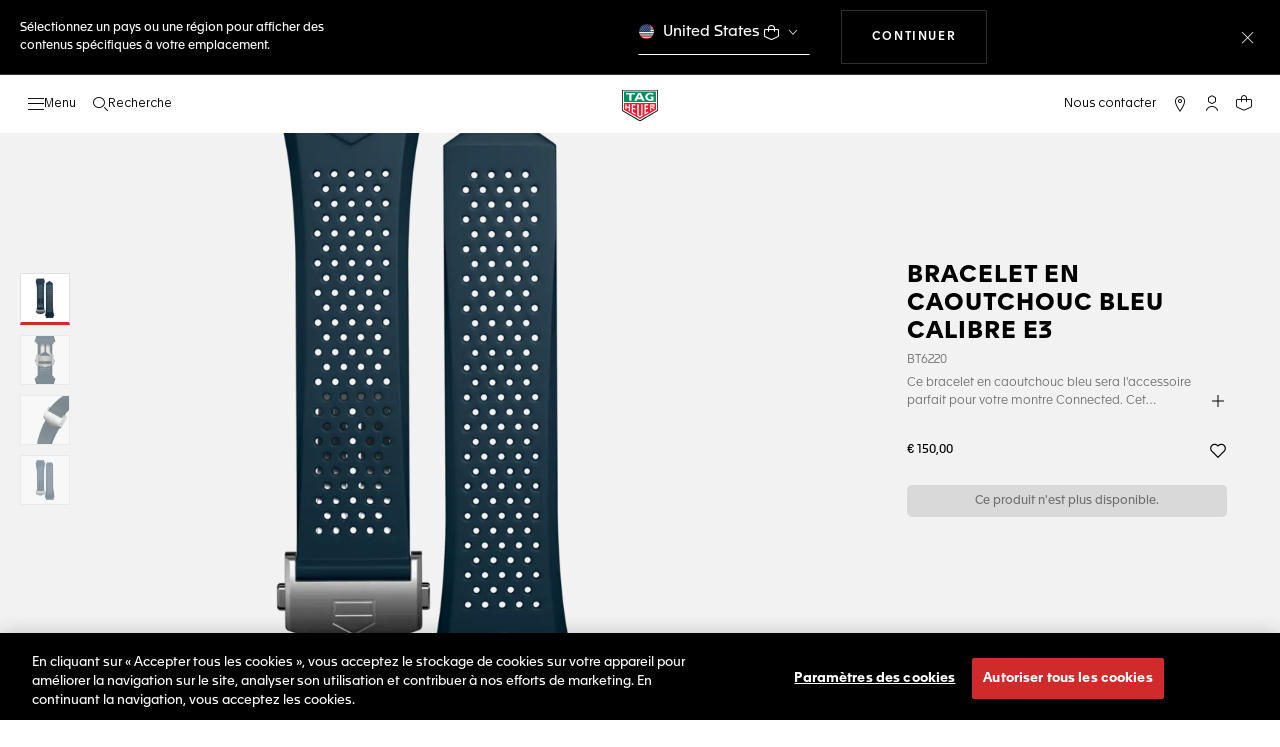

--- FILE ---
content_type: text/html;charset=UTF-8
request_url: https://www.tagheuer.com/mc/fr/montres-connectees/collections/tous-les-accessoires/no-size/BT6220.html
body_size: 54367
content:
<!doctype html>

<!--[if lt IE 7]> <html class="ie6 oldie" lang="fr"> <![endif]-->
<!--[if IE 7]> <html class="ie7 oldie" lang="fr"> <![endif]-->
<!--[if IE 8]> <html class="ie8 oldie" lang="fr"> <![endif]-->
<!--[if gt IE 8]><!--> <html lang="fr"> <!--<![endif]-->
<head><meta name="viewport" content="width=device-width, initial-scale=1, viewport-fit=cover"><link rel="preload" href="https://www.tagheuer.com/on/demandware.static/-/Sites-tagheuer-master/default/dw8285efc8/TAG_Heuer_Connected_/BT6220/BT6220_02000913.png?impolicy=resizeTrim&amp;width=884&amp;height=1106" as="image" fetchpriority="high">
<meta charset="UTF-8">

<meta http-equiv="x-ua-compatible" content="ie=edge">










<title>Bracelet en caoutchouc bleu Calibre E3 - BT6220</title>

    <meta name="description" content="Bracelet en caoutchouc bleu Calibre E3 BT6220 . Découvrez-en davantage sur le site officiel de TAG Heuer.">

<meta name="keywords" content="TAG Heuer | Swiss avant-garde depuis 1860">

    
    
    <meta name="language" content="fr">

    
    <link rel="alternate" href="https://www.tagheuer.com/al/en/smartwatches/collections/all-accessories/no-size/BT6220.html" hreflang="en-al">

    <link rel="alternate" href="https://www.tagheuer.com/ca/en/smartwatches/collections/all-accessories/no-size/BT6220.html" hreflang="en-ca">

    <link rel="alternate" href="https://www.tagheuer.com/ca/fr/montres-connectees/collections/tous-les-accessoires/no-size/BT6220.html" hreflang="fr-ca">

    

    

    

    <link rel="alternate" href="https://www.tagheuer.com/za/en/smartwatches/collections/all-accessories/no-size/BT6220.html" hreflang="en-za">

    <link rel="alternate" href="https://www.tagheuer.com/bh/ar/smartwatches/collections/all-accessories/no-size/BT6220.html" hreflang="ar-bh">

    <link rel="alternate" href="https://www.tagheuer.com/ru/ru/%D1%81%D0%BC%D0%B0%D1%80%D1%82-%D1%87%D0%B0%D1%81%D1%8B/%D0%BA%D0%BE%D0%BB%D0%BB%D0%B5%D0%BA%D1%86%D0%B8%D0%B8/%D0%B2%D1%81%D0%B5-%D0%B0%D0%BA%D1%81%D0%B5%D1%81%D1%81%D1%83%D0%B0%D1%80%D1%8B/no-size/BT6220.html" hreflang="ru-ru">

    <link rel="alternate" href="https://www.tagheuer.com/ba/en/smartwatches/collections/all-accessories/no-size/BT6220.html" hreflang="en-ba">

    

    

    

    <link rel="alternate" href="https://www.tagheuer.com/br/pt/smartwatches/colec%C3%B5es/todos-os-acess%C3%B3rios/no-size/BT6220.html" hreflang="pt-br">

    

    <link rel="alternate" href="https://www.tagheuer.com/gr/en/smartwatches/collections/all-accessories/no-size/BT6220.html" hreflang="en-gr">

    <link rel="alternate" href="https://www.tagheuer.com/int/en/smartwatches/collections/all-accessories/no-size/BT6220.html" hreflang="hant-hk">

    <link rel="alternate" href="https://www.tagheuer.com/in/en/smartwatches/collections/all-accessories/no-size/BT6220.html" hreflang="en-in">

    

    

    <link rel="alternate" href="https://www.tagheuer.com/ee/en/smartwatches/collections/all-accessories/no-size/BT6220.html" hreflang="en-ee">

    <link rel="alternate" href="https://www.tagheuer.com/int/en/smartwatches/collections/all-accessories/no-size/BT6220.html" hreflang="kr-kr">

    

    

    

    

    

    

    

    

    

    <link rel="alternate" href="https://www.tagheuer.com/int/en/smartwatches/collections/all-accessories/no-size/BT6220.html" hreflang="hant-mo">

    <link rel="alternate" href="https://www.tagheuer.com/int/en/smartwatches/collections/all-accessories/no-size/BT6220.html" hreflang="hans-mo">

    <link rel="alternate" href="https://www.tagheuer.com/no/en/smartwatches/collections/all-accessories/no-size/BT6220.html" hreflang="en-no">

    <link rel="alternate" href="https://www.tagheuer.com/nz/en/smartwatches/collections/all-accessories/no-size/BT6220.html" hreflang="en-nz">

    <link rel="alternate" href="https://www.tagheuer.com/pt/pt/smartwatches/colec%C3%B5es/todos-os-acess%C3%B3rios/no-size/BT6220.html" hreflang="pt-pt">

    

    <link rel="alternate" href="https://www.tagheuer.com/il/en/smartwatches/collections/all-accessories/no-size/BT6220.html" hreflang="en-il">

    <link rel="alternate" href="https://www.tagheuer.com/sg/en/smartwatches/collections/all-accessories/no-size/BT6220.html" hreflang="en-sg">

    <link rel="alternate" href="https://www.tagheuer.com/int/en/smartwatches/collections/all-accessories/no-size/BT6220.html" hreflang="hant-tw">

    <link rel="alternate" href="https://www.tagheuer.com/jo/ar/smartwatches/collections/all-accessories/no-size/BT6220.html" hreflang="ar-jo">

    <link rel="alternate" href="https://www.tagheuer.com/jo/en/smartwatches/collections/all-accessories/no-size/BT6220.html" hreflang="en-jo">

    <link rel="alternate" href="https://www.tagheuer.com/kw/ar/smartwatches/collections/all-accessories/no-size/BT6220.html" hreflang="ar-kw">

    <link rel="alternate" href="https://www.tagheuer.com/lv/en/smartwatches/collections/all-accessories/no-size/BT6220.html" hreflang="en-lv">

    <link rel="alternate" href="https://www.tagheuer.com/lb/ar/smartwatches/collections/all-accessories/no-size/BT6220.html" hreflang="ar-lb">

    

    <link rel="alternate" href="https://www.tagheuer.com/lt/en/smartwatches/collections/all-accessories/no-size/BT6220.html" hreflang="en-lt">

    <link rel="alternate" href="https://www.tagheuer.com/ae/ar/smartwatches/collections/all-accessories/no-size/BT6220.html" hreflang="ar-ae">

    <link rel="alternate" href="https://www.tagheuer.com/ae/en/smartwatches/collections/all-accessories/no-size/BT6220.html" hreflang="en-ae">

    

    

    <link rel="alternate" href="https://www.tagheuer.com/at/de/smartwatches/kollektionen/alle-accessoires/no-size/BT6220.html" hreflang="de-at">

    <link rel="alternate" href="https://www.tagheuer.com/be/nl/smartwatches/collections/all-accessories/no-size/BT6220.html" hreflang="nl-be">

    <link rel="alternate" href="https://www.tagheuer.com/be/fr/montres-connectees/collections/tous-les-accessoires/no-size/BT6220.html" hreflang="fr-be">

    

    

    <link rel="alternate" href="https://www.tagheuer.com/mt/en/smartwatches/collections/all-accessories/no-size/BT6220.html" hreflang="en-mt">

    

    

    <link rel="alternate" href="https://www.tagheuer.com/hr/en/smartwatches/collections/all-accessories/no-size/BT6220.html" hreflang="en-hr">

    <link rel="alternate" href="https://www.tagheuer.com/cy/en/smartwatches/collections/all-accessories/no-size/BT6220.html" hreflang="en-cy">

    <link rel="alternate" href="https://www.tagheuer.com/cz/en/smartwatches/collections/all-accessories/no-size/BT6220.html" hreflang="en-cz">

    

    

    <link rel="alternate" href="https://www.tagheuer.com/fi/en/smartwatches/collections/all-accessories/no-size/BT6220.html" hreflang="en-fi">

    

    

    

    

    

    

    <link rel="alternate" href="https://www.tagheuer.com/qa/ar/smartwatches/collections/all-accessories/no-size/BT6220.html" hreflang="ar-qa">

    <link rel="alternate" href="https://www.tagheuer.com/hu/en/smartwatches/collections/all-accessories/no-size/BT6220.html" hreflang="en-hu">

    

    

    <link rel="alternate" href="https://www.tagheuer.com/is/en/smartwatches/collections/all-accessories/no-size/BT6220.html" hreflang="en-is">

    <link rel="alternate" href="https://www.tagheuer.com/sa/ar/smartwatches/collections/all-accessories/no-size/BT6220.html" hreflang="ar-sa">

    

    

    <link rel="alternate" href="https://www.tagheuer.com/mk/en/smartwatches/collections/all-accessories/no-size/BT6220.html" hreflang="en-mk">

    

    

    

    <link rel="alternate" href="https://www.tagheuer.com/nl/nl/smartwatches/collections/all-accessories/no-size/BT6220.html" hreflang="nl-nl">

    <link rel="alternate" href="https://www.tagheuer.com/pl/en/smartwatches/collections/all-accessories/no-size/BT6220.html" hreflang="en-pl">

    

    <link rel="alternate" href="https://www.tagheuer.com/rs/en/smartwatches/collections/all-accessories/no-size/BT6220.html" hreflang="en-rs">

    <link rel="alternate" href="https://www.tagheuer.com/sk/en/smartwatches/collections/all-accessories/no-size/BT6220.html" hreflang="en-sk">

    <link rel="alternate" href="https://www.tagheuer.com/si/en/smartwatches/collections/all-accessories/no-size/BT6220.html" hreflang="en-si">

    <link rel="alternate" href="https://www.tagheuer.com/ua/en/smartwatches/collections/all-accessories/no-size/BT6220.html" hreflang="en-ua">

    <link rel="alternate" href="https://www.tagheuer.com/dk/en/smartwatches/collections/all-accessories/no-size/BT6220.html" hreflang="en-dk">

    <link rel="alternate" href="https://www.tagheuer.com/se/en/smartwatches/collections/all-accessories/no-size/BT6220.html" hreflang="en-se">

    <link rel="alternate" href="https://www.tagheuer.com/int/en/smartwatches/collections/all-accessories/no-size/BT6220.html" hreflang="x-default">

    

    <link rel="alternate" href="https://www.tagheuer.com/ch/fr/montres-connectees/collections/tous-les-accessoires/no-size/BT6220.html" hreflang="fr-ch">

    <link rel="alternate" href="https://www.tagheuer.com/ch/de/smartwatches/kollektionen/alle-accessoires/no-size/BT6220.html" hreflang="de-ch">

    <link rel="alternate" href="https://www.tagheuer.com/ch/it/smartwatch/le-collezioni/tutti-gli-accessori/no-size/BT6220.html" hreflang="it-ch">

    <link rel="alternate" href="https://www.tagheuer.com/au/en/smartwatches/collections/all-accessories/no-size/BT6220.html" hreflang="en-au">

    <link rel="alternate" href="https://www.tagheuer.com/cn/hans/%E6%99%BA%E8%83%BD%E8%85%95%E8%A1%A8/%E7%B3%BB%E5%88%97/%E6%89%80%E6%9C%89%E9%85%8D%E9%A5%B0/no-size/BT6220.html" hreflang="hans-cn">

    <link rel="alternate" href="https://www.tagheuer.com/gb/en/smartwatches/collections/all-accessories/no-size/BT6220.html" hreflang="en-gb">

    <link rel="alternate" href="https://www.tagheuer.com/jp/ja/%E3%82%B3%E3%83%8D%E3%82%AF%E3%83%86%E3%83%83%E3%83%89%E3%82%A6%E3%82%A9%E3%83%83%E3%83%81/%E3%82%B3%E3%83%AC%E3%82%AF%E3%82%B7%E3%83%A7%E3%83%B3/%E5%85%A8%E3%81%A6%E3%81%AE%E3%82%A2%E3%82%AF%E3%82%BB%E3%82%B5%E3%83%AA%E3%83%BC/no-size/BT6220.html" hreflang="ja-jp">

    <link rel="alternate" href="https://www.tagheuer.com/us/en/smartwatches/collections/all-accessories/no-size/BT6220.html" hreflang="en-us">

    <link rel="alternate" href="https://www.tagheuer.com/mx/es/relojes-inteligentes/colecciones/todos-los-accesorios/no-size/BT6220.html" hreflang="es-mx">

    <link rel="alternate" href="https://www.tagheuer.com/fr/fr/montres-connectees/collections/tous-les-accessoires/no-size/BT6220.html" hreflang="fr-fr">

    <link rel="alternate" href="https://www.tagheuer.com/de/de/smartwatches/kollektionen/alle-accessoires/no-size/BT6220.html" hreflang="de-de">

    <link rel="alternate" href="https://www.tagheuer.com/it/it/smartwatch/le-collezioni/tutti-gli-accessori/no-size/BT6220.html" hreflang="it-it">

    <link rel="alternate" href="https://www.tagheuer.com/es/es/relojes-inteligentes/colecciones/todos-los-accesorios/no-size/BT6220.html" hreflang="es-es">




<link rel="preload" href="https://www.tagheuer.com/on/demandware.static/Sites-TAG_INT-Site/-/fr_MC/v1769774568861/js/ui-web.js" as="script">
<script type="text/javascript" src="https://www.tagheuer.com/on/demandware.static/Sites-TAG_INT-Site/-/fr_MC/v1769774568861/js/ui-web.js"></script>



    
        <meta property="og:image" content="https://www.tagheuer.com/on/demandware.static/-/Sites-tagheuer-master/default/dw8285efc8/TAG_Heuer_Connected_/BT6220/BT6220_02000913.png">
    

    
        <meta name="twitter:title" content="Bracelet en caoutchouc bleu Calibre E3 Accessoire - BT6220">
    

    
        <meta property="og:type" content="product">
    

    
        <meta name="twitter:card" content="summary_large_image">
    

    
        <meta property="og:site_name" content="TAG Heuer">
    

    
        <meta property="og:title" content="Bracelet en caoutchouc bleu Calibre E3 Accessoire - BT6220">
    

    
        <meta name="twitter:creator" content="@TAGHeuer">
    

    
        <meta name="twitter:image" content="https://www.tagheuer.com/on/demandware.static/-/Sites-tagheuer-master/default/dw8285efc8/TAG_Heuer_Connected_/BT6220/BT6220_02000913.png">
    

    
        <meta name="twitter:site" content="@TAGHeuer">
    

    
        <meta property="og:url" content="https://www.tagheuer.com/mc/fr/montres-connectees/collections/tous-les-accessoires/no-size/BT6220.html">
    



    <link rel="canonical" href="https://www.tagheuer.com/mc/fr/montres-connectees/collections/tous-les-accessoires/no-size/BT6220.html">


    <meta name="robots" content="NOINDEX,FOLLOW">



<link rel="apple-touch-icon" sizes="180x180" href="https://www.tagheuer.com/on/demandware.static/Sites-TAG_INT-Site/-/default/dw693b3624/images/favicon/apple-touch-icon.png">
<link rel="icon" type="image/png" sizes="32x32" href="https://www.tagheuer.com/on/demandware.static/Sites-TAG_INT-Site/-/default/dw21917965/images/favicon/favicon-32x32.png">
<link rel="icon" type="image/png" sizes="16x16" href="https://www.tagheuer.com/on/demandware.static/Sites-TAG_INT-Site/-/default/dwdf2e3c66/images/favicon/favicon-16x16.png">
<link rel="manifest" href="https://www.tagheuer.com/on/demandware.static/Sites-TAG_INT-Site/-/default/dw04822c06/images/favicon/site.webmanifest">
<link rel="mask-icon" href="https://www.tagheuer.com/on/demandware.static/Sites-TAG_INT-Site/-/default/dwf9e6e785/images/favicon/safari-pinned-tab.svg" color="#000000">
<meta name="msapplication-config" content="/on/demandware.store/Sites-TAG_INT-Site/fr_MC/Manifest-BrowserConfig">
<meta name="theme-color" content="#000000">


    <link rel="preload" as="style" href="https://www.tagheuer.com/on/demandware.static/Sites-TAG_INT-Site/-/fr_MC/v1769774568861/css/global.css">
    <link rel="stylesheet" href="https://www.tagheuer.com/on/demandware.static/Sites-TAG_INT-Site/-/fr_MC/v1769774568861/css/global.css">



    <link rel="stylesheet" href="https://www.tagheuer.com/on/demandware.static/Sites-TAG_INT-Site/-/fr_MC/v1769774568861/css/productDetail.css">




    <script>window.gtmEnabled = true;</script>
    
    
    <script>window.pageContext = {"ns":"product"};</script>
    


<script>
window.dlSessionData = {"clientStatus":"Not Client"}
</script>

<script>
function handleUndefined(eventData) { Object.keys(eventData).forEach(function(key) { var value = eventData[key]; if (Array.isArray(value)) { value.forEach(handleUndefined) } else if (value === '' || value === null || value === 'undefined') { eventData[key] = undefined }})};
window.dataLayer = window.dataLayer || [];
var { globalData: dlInitialData, pageData: dlPageData, debugError: dlError } = {"globalData":{"pageSubCategory":"All Accessories","pageMidCategory":"COLLECTIONS","pageTopCategory":"Smartwatches","country":"MC","language":"fr","loginStatus":"Not logged","currencyCode":"EUR","pageType":"Product Detail Page"},"pageData":{"eeAction":"eeProductDetail","products":[{"brand":"TAG Heuer","category":"FAM_ACCESSORY","id":"BT6220","productMasterId":"BT6220","productMidCategory":"TAG HEUER CONNECTED","productSubCategory":"","productEan":7612533155879,"name":"Blue Rubber Band Calibre E3","price":150,"productCase":"","productColor":"","productStrap":"","productGender":"","productEngravingStatus":"no","isEngraved":"no","engravingType":"","productWaterResistance":"","productStock":"Out of stock","quantity":1,"preOrder":"no","dateOfDelivery":"no preorder","variant":""}]}};
var dlBackbone = {clientStatus:undefined,country:undefined,emailHashed:undefined,language:undefined,loginStatus:undefined,pageMidCategory:undefined,pageSubCategory:undefined,pageType:undefined,pageTopCategory:undefined,userId:undefined};
try { handleUndefined(dlInitialData); handleUndefined(window.dlSessionData); } catch(e) {}
if (dlInitialData) window.dataLayer.push(Object.assign(dlBackbone, dlInitialData, window.dlSessionData));
if (dlPageData) window.dataLayer.push(dlPageData);
if (dlError) window.dataLayer.push(dlError);
</script>
<!-- Google Tag Manager -->
<script>
(function(w,d,s,l,i){w[l]=w[l]||[];w[l].push({'gtm.start': new Date().getTime(),event:'gtm.js'});var f=d.getElementsByTagName(s)[0],j=d.createElement(s),dl=l!='dataLayer'?'&l='+l:'';j.async=true;j.src='//www.googletagmanager.com/gtm.js?id='+i+dl;f.parentNode.insertBefore(j,f);})(window,document,'script','dataLayer','GTM-M2N8HH6');
</script>
<!-- End Google Tag Manager -->







    <link rel="preconnect" href="https://cdnjs.cloudflare.com/" crossorigin>
    <script src="https://cdnjs.cloudflare.com/ajax/libs/lottie-web/5.12.2/lottie.min.js" type="text/javascript" charset="UTF-8" async></script>





    <!-- OneTrust Cookies Consent Notice start -->
    <script src="https://cdn.cookielaw.org/scripttemplates/otSDKStub.js" type="text/javascript" charset="UTF-8" data-domain-script="24ebfbaf-a04d-428b-9b67-8ef11d6ab939" data-document-language="true"></script>
    
    
        <script type="text/javascript">
            function OptanonWrapper() {
                if ('OneTrust' in window && window.OneTrust && typeof OneTrust.OnConsentChanged === 'function') {
                    OneTrust.OnConsentChanged(function (oneTrustCustomEvent) {
                        let data = window.constantData ? window.constantData.abandonedCart : {};
                        let acceptedConsentCategories = oneTrustCustomEvent.detail || [];
                        if (acceptedConsentCategories.indexOf(data.consentCategoryId) > -1) {
                            document.cookie = data.cookieName + '=true; path=/'; //Set
                        } else {
                            document.cookie = data.cookieName + '=; Max-Age=0; path=/'; //Remove
                        }
                    });
                }
            }
        </script>
    
    
    <!-- OneTrust Cookies Consent Notice end -->











<script>
    window.currentTechnicalURL = "https://www.tagheuer.com/on/demandware.servlet/Sites-TAG_INT-Site/fr_MC/Product-GlobaleShow?geCountry=MC&geCurrency=EUR&cache=3862dfbfc9ad55935ffc13cb076dfc10&pid=BT6220";
</script>




<!--[if gt IE 9]><!-->
<script>//common/scripts.isml</script>
<script defer src="https://www.tagheuer.com/on/demandware.static/Sites-TAG_INT-Site/-/fr_MC/v1769774568861/js/main.js"></script>


    <script defer type="text/javascript" src="https://www.tagheuer.com/on/demandware.static/Sites-TAG_INT-Site/-/fr_MC/v1769774568861/js/productDetail.js">
    </script>

    <script defer type="text/javascript" src="https://www.tagheuer.com/on/demandware.static/Sites-TAG_INT-Site/-/fr_MC/v1769774568861/js/videoPlayer.js">
    </script>


<!--<![endif]-->
<script type="text/javascript">//<!--
/* <![CDATA[ (head-active_data.js) */
var dw = (window.dw || {});
dw.ac = {
    _analytics: null,
    _events: [],
    _category: "",
    _searchData: "",
    _anact: "",
    _anact_nohit_tag: "",
    _analytics_enabled: "true",
    _timeZone: "Europe/Zurich",
    _capture: function(configs) {
        if (Object.prototype.toString.call(configs) === "[object Array]") {
            configs.forEach(captureObject);
            return;
        }
        dw.ac._events.push(configs);
    },
	capture: function() { 
		dw.ac._capture(arguments);
		// send to CQ as well:
		if (window.CQuotient) {
			window.CQuotient.trackEventsFromAC(arguments);
		}
	},
    EV_PRD_SEARCHHIT: "searchhit",
    EV_PRD_DETAIL: "detail",
    EV_PRD_RECOMMENDATION: "recommendation",
    EV_PRD_SETPRODUCT: "setproduct",
    applyContext: function(context) {
        if (typeof context === "object" && context.hasOwnProperty("category")) {
        	dw.ac._category = context.category;
        }
        if (typeof context === "object" && context.hasOwnProperty("searchData")) {
        	dw.ac._searchData = context.searchData;
        }
    },
    setDWAnalytics: function(analytics) {
        dw.ac._analytics = analytics;
    },
    eventsIsEmpty: function() {
        return 0 == dw.ac._events.length;
    }
};
/* ]]> */
// -->
</script>
<script type="text/javascript">//<!--
/* <![CDATA[ (head-cquotient.js) */
var CQuotient = window.CQuotient = {};
CQuotient.clientId = 'bdgp-TAG_INT';
CQuotient.realm = 'BDGP';
CQuotient.siteId = 'TAG_INT';
CQuotient.instanceType = 'prd';
CQuotient.locale = 'fr_MC';
CQuotient.fbPixelId = '__UNKNOWN__';
CQuotient.activities = [];
CQuotient.cqcid='';
CQuotient.cquid='';
CQuotient.cqeid='';
CQuotient.cqlid='';
CQuotient.apiHost='api.cquotient.com';
/* Turn this on to test against Staging Einstein */
/* CQuotient.useTest= true; */
CQuotient.useTest = ('true' === 'false');
CQuotient.initFromCookies = function () {
	var ca = document.cookie.split(';');
	for(var i=0;i < ca.length;i++) {
	  var c = ca[i];
	  while (c.charAt(0)==' ') c = c.substring(1,c.length);
	  if (c.indexOf('cqcid=') == 0) {
		CQuotient.cqcid=c.substring('cqcid='.length,c.length);
	  } else if (c.indexOf('cquid=') == 0) {
		  var value = c.substring('cquid='.length,c.length);
		  if (value) {
		  	var split_value = value.split("|", 3);
		  	if (split_value.length > 0) {
			  CQuotient.cquid=split_value[0];
		  	}
		  	if (split_value.length > 1) {
			  CQuotient.cqeid=split_value[1];
		  	}
		  	if (split_value.length > 2) {
			  CQuotient.cqlid=split_value[2];
		  	}
		  }
	  }
	}
}
CQuotient.getCQCookieId = function () {
	if(window.CQuotient.cqcid == '')
		window.CQuotient.initFromCookies();
	return window.CQuotient.cqcid;
};
CQuotient.getCQUserId = function () {
	if(window.CQuotient.cquid == '')
		window.CQuotient.initFromCookies();
	return window.CQuotient.cquid;
};
CQuotient.getCQHashedEmail = function () {
	if(window.CQuotient.cqeid == '')
		window.CQuotient.initFromCookies();
	return window.CQuotient.cqeid;
};
CQuotient.getCQHashedLogin = function () {
	if(window.CQuotient.cqlid == '')
		window.CQuotient.initFromCookies();
	return window.CQuotient.cqlid;
};
CQuotient.trackEventsFromAC = function (/* Object or Array */ events) {
try {
	if (Object.prototype.toString.call(events) === "[object Array]") {
		events.forEach(_trackASingleCQEvent);
	} else {
		CQuotient._trackASingleCQEvent(events);
	}
} catch(err) {}
};
CQuotient._trackASingleCQEvent = function ( /* Object */ event) {
	if (event && event.id) {
		if (event.type === dw.ac.EV_PRD_DETAIL) {
			CQuotient.trackViewProduct( {id:'', alt_id: event.id, type: 'raw_sku'} );
		} // not handling the other dw.ac.* events currently
	}
};
CQuotient.trackViewProduct = function(/* Object */ cqParamData){
	var cq_params = {};
	cq_params.cookieId = CQuotient.getCQCookieId();
	cq_params.userId = CQuotient.getCQUserId();
	cq_params.emailId = CQuotient.getCQHashedEmail();
	cq_params.loginId = CQuotient.getCQHashedLogin();
	cq_params.product = cqParamData.product;
	cq_params.realm = cqParamData.realm;
	cq_params.siteId = cqParamData.siteId;
	cq_params.instanceType = cqParamData.instanceType;
	cq_params.locale = CQuotient.locale;
	
	if(CQuotient.sendActivity) {
		CQuotient.sendActivity(CQuotient.clientId, 'viewProduct', cq_params);
	} else {
		CQuotient.activities.push({activityType: 'viewProduct', parameters: cq_params});
	}
};
/* ]]> */
// -->
</script>


   


<meta name="generator" content="Kleecks"><meta property="og:description" content="Bracelet en caoutchouc bleu Calibre E3 BT6220 . Découvrez-en davantage sur le site officiel de TAG Heuer."><meta property="og:locale" content="fr_MC"><meta name="twitter:url" content="https://www.tagheuer.com/mc/fr/montres-connectees/collections/tous-les-accessoires/no-size/BT6220.html"><meta name="twitter:description" content="Bracelet en caoutchouc bleu Calibre E3 BT6220 . Découvrez-en davantage sur le site officiel de TAG Heuer."><script type="application/ld+json">{"@context":"http://schema.org","@type":"Organization","name":"TAG Heuer","url":"https://www.tagheuer.com/","logo":"https://www.tagheuer.com/on/demandware.static/Sites-TAG_FR-Site/-/default/dw374b8949/images/th-logo.svg","sameAs":["https://www.facebook.com/TAGHeuer/","https://www.instagram.com/tagheuer/","https://www.linkedin.com/company/tag-heuer/","https://www.pinterest.fr/tagheuer/","https://www.youtube.com/user/TAGHeuerOnline/","https://twitter.com/TAGHeuer/","https://www.weibo.com/tagheuerchina","https://weixin.qq.com/r/knVOVg-EXlIhrUs19yCA","https://tag.hr/footer"],"foundingDate":"1860","description":"The Official TAG Heuer Website. Pioneering Swiss watchmaking since 1860. Discover the latest collections of luxury watches for men and women.","parentOrganization":"LVMH","address":{"@type":"PostalAddress","addressCountry":"Switzerland","addressRegion":"La Chaux-de-Fonds","postalCode":"2300"},"founder":{"@type":"Person","givenName":"Edouard","familyName":"Heuer","gender":"Male","jobTitle":"Founder"},"CEO":{"@type":"Person","givenName":"Antoine","familyName":"Pin","gender":"Male","jobTitle":"CEO"},"contactPoint":{"@type":"ContactPoint","contactType":"Customer Service","email":"contact@tagheuer.com","url":"https://www.tagheuer.com/mc/fr/contact"},"alternateName":"TAG Heuer SA","foundingLocation":{"@type":"Place","name":"Saint-Imier, Switzerland"},"brand":{"@type":"Brand","name":"TAG HEUER","url":"https://www.tagheuer.com/"}}</script><script type="application/ld+json">{"@context":"https://schema.org","@type":"BreadcrumbList","itemListElement":[{"@type":"ListItem","item":"https://www.tagheuer.com/mc/fr/","name":"Home","position":"1"},{"@type":"ListItem","item":"https://www.tagheuer.com/mc/fr/montres/choisir-votre-montre/toutes-nos-montres/","name":"Montres connectées","position":"2"},{"@type":"ListItem","item":"https://www.tagheuer.com/mc/fr/montres-connectees/collections/tous-les-accessoires/","name":"All Accessories","position":"3"},{"@type":"ListItem","name":"All Accessories  ","position":"4"}]}</script><script type="application/ld+json">{"@context":"https://schema.org","@type":"Product","name":"Bracelet en caoutchouc bleu Calibre E3 BT6220","description":"Ce bracelet en caoutchouc bleu sera l'accessoire parfait pour votre montre Connected. Cet accessoire est compatible uniquement avec la TAG Heuer Connected Calibre E3. Il n'est pas compatible avec les versions précédentes de montres Connected.","image":["https://www.tagheuer.com/on/demandware.static/-/Sites-tagheuer-master/default/dw8285efc8/TAG_Heuer_Connected_/BT6220/BT6220_02000913.png?impolicy=cropresize&width=80&height=80","https://www.tagheuer.com/on/demandware.static/-/Sites-tagheuer-master/default/dw86d1a91f/TAG_Heuer_Connected_/BT6220/BT6220_0114.png?impolicy=cropresize&width=80&height=80","https://www.tagheuer.com/on/demandware.static/-/Sites-tagheuer-master/default/dwda1f97b3/TAG_Heuer_Connected_/BT6220/BT6220_03.png?impolicy=cropresize&width=80&height=80","https://www.tagheuer.com/on/demandware.static/-/Sites-tagheuer-master/default/dw28a125d7/TAG_Heuer_Connected_/BT6220/BT6220_000913.png?impolicy=cropresize&width=80&height=80"],"sku":"BT6220","mpn":"BT6220-MPN","category":"All Accessories","url":"https://www.tagheuer.com/mc/fr/montres-connectees/collections/tous-les-accessoires/no-size/BT6220.html","brand":{"@type":"Brand","name":"TAG Heuer"},"offers":{"@type":"Offer","availability":"https://schema.org/OutOfStock","itemCondition":"https://schema.org/NewCondition","price":"150.00","priceCurrency":"EUR","url":"https://www.tagheuer.com/mc/fr/montres-connectees/collections/tous-les-accessoires/no-size/BT6220.html"},"hasMerchantReturnPolicy":{"@type":"MerchantReturnPolicy","name":"Merchant Return Policy","description":"This return policy applies to all products sold by TAG Heuer.","merchantReturnLink":"https://www.tagheuer.com/mc/fr/experience-d-achat/returns.html","itemCondition":"http://schema.org/NewCondition","refundType":"https://schema.org/FullRefund","returnMethod":"https://schema.org/ReturnByMail","returnPolicyCategory":"https://schema.org/ReturnShippingFees","merchantReturnDays":"14","inStoreReturnsOffered":"false","returnPolicyCountry":"MC"}}</script><style>* {
  -webkit-transition: none !important;
  -moz-transition: none !important;
  -o-transition: none !important;
  -ms-transition: none !important;
  transition: none !important;
}</style></head>
<body class="KL-D-61 KL-LANG-fr KL-P_URL_1-mc KL-P_URL_2-fr KL-P_URL_3-montres-connectees KL-P_URL_4-collections KL-P_URL_5-tous-les-accessoires KL-P_URL_6-no-size KL-URL-BT6220_html KL-URL-LEVEL-7 KL-CMS_URL-LEVEL-7 KL-UA-BOT KL-UA-DESKTOP sp-PRODUCT">
<div class="page page-with-geo-banner" data-action="Product-GlobaleShow" data-querystring="cache=3862dfbfc9ad55935ffc13cb076dfc10&amp;geCountry=MC&amp;geCurrency=EUR&amp;pid=BT6220">






















    
    <noscript>
        <nav aria-label="Menu principal">
            <div class="experience-region experience-rootMenu"><div class="experience-component experience-layouts-rootmenu">
    
    <ul class="experience-region experience-items"><li class="experience-component experience-assets-menunavigationlink"></li><li class="experience-component experience-assets-menunavigationlink">
    
    <a href="https://www.tagheuer.com/mc/fr/tag-heuer-collections/collection-dispatch.html">LES COLLECTIONS</a>
</li><li class="experience-component experience-assets-menunavigationlink"></li><li class="experience-component experience-assets-menunavigationlink"></li><li class="experience-component experience-assets-menunavigationlink"></li><li class="experience-component experience-assets-menunavigationlink"></li><li class="experience-component experience-assets-menunavigationlink"></li><li class="experience-component experience-assets-menugap"></li><li class="experience-component experience-assets-menulink"></li><li class="experience-component experience-assets-menulink">
    
    <a href="https://www.tagheuer.com/mc/fr/stores/">Trouver une boutique</a>
</li><li class="experience-component experience-assets-menugap"></li><li class="experience-component experience-assets-menulink">
    
    <a href="https://www.tagheuer.com/mc/fr/contact/">Nous contacter</a>
</li><li class="experience-component experience-assets-menuCustomerServicePhone">
    
    <a href="tel:+377 800 94 503">+377 800 94 503</a>
</li><li class="experience-component experience-assets-menulink"></li><li class="experience-component experience-assets-menulink"></li></ul>
</div></div>
            <ul class="experience-region experience-subMenus"><li class="experience-component experience-layouts-submenu">
    
    <ul class="experience-region experience-items"><li class="experience-component experience-assets-menunavigationlink">
    
    <a href="https://www.tagheuer.com/mc/fr/montres/choisir-votre-montre/toutes-nos-montres/">Toutes les montres</a>
</li><li class="experience-component experience-assets-menunavigationlink"></li><li class="experience-component experience-assets-menunavigationlink"></li><li class="experience-component experience-assets-menunavigationlink">
    
    <a href="https://www.tagheuer.com/mc/fr/montres/decouvrir/accessoires/">Accessoires</a>
</li><li class="experience-component experience-assets-menunavigationlink"></li><li class="experience-component experience-assets-menugap"></li></ul>
</li><li class="experience-component experience-layouts-submenu">
    
    <ul class="experience-region experience-items"><li class="experience-component experience-assets-menunavigationlink">
    
    <a href="https://www.tagheuer.com/mc/fr/tag-heuer-collections/collection-dispatch.html">TOUTES NOS COLLECTIONS</a>
</li><li class="experience-component experience-assets-menutilesgrid">

    
    <ul class="experience-region experience-items"><li class="experience-component experience-assets-menutile">

    
    
        <a href="https://www.tagheuer.com/mc/fr/montres/collections/tag-heuer-carrera/">TAG Heuer Carrera</a>
    
</li><li class="experience-component experience-assets-menutile">

    
    
        <a href="https://www.tagheuer.com/mc/fr/montres/collections/tag-heuer-formula-1/">TAG Heuer Formula 1</a>
    
</li><li class="experience-component experience-assets-menutile">

    
    
        <a href="https://www.tagheuer.com/mc/fr/montres/collections/tag-heuer-aquaracer/">TAG Heuer Aquaracer</a>
    
</li><li class="experience-component experience-assets-menutile">

    
    
        <a href="https://www.tagheuer.com/mc/fr/montres/collections/tag-heuer-monaco/">TAG Heuer Monaco</a>
    
</li><li class="experience-component experience-assets-menutile">

    
    
        <a href="https://www.tagheuer.com/mc/fr/montres/collections/tag-heuer-link/">TAG Heuer Link</a>
    
</li></ul>
</li></ul>
</li><li class="experience-component experience-layouts-submenu">
    
    <ul class="experience-region experience-items"><li class="experience-component experience-assets-menubanner">
    
    <a href="https://www.tagheuer.com/mc/fr/configure-your-tag-heuer-carrera-watch/carrera-configurator.html">Découvrir le configurateur de bracelet TAG Heuer Carrera</a>
</li></ul>
</li><li class="experience-component experience-layouts-submenu">
    
    <ul class="experience-region experience-items"><li class="experience-component experience-assets-menunavigationlink">
    
    <a href="https://www.tagheuer.com/mc/fr/montres-connectees/collections/tag-heuer-connected/">Nouvelles montres connectées</a>
</li><li class="experience-component experience-assets-menunavigationlink"></li><li class="experience-component experience-assets-menunavigationlink">
    
    <a href="https://www.tagheuer.com/mc/fr/montres-connectees/collections/tous-les-accessoires/">Tous les accessoires</a>
</li><li class="experience-component experience-assets-menunavigationlink">
    
    <a href="https://www.tagheuer.com/mc/fr/support-montres-connectees/tag-heuer-connected-getting-started.html">Guide de démarrage</a>
</li><li class="experience-component experience-assets-menugap"></li><li class="experience-component experience-assets-menubanner">
    
    <a href="https://www.tagheuer.com/mc/fr/smartwatches/e5-configurator.html">Personnaliser votre montre TAG Heuer Connected</a>
</li></ul>
</li><li class="experience-component experience-layouts-submenu">
    
    <ul class="experience-region experience-items"><li class="experience-component experience-assets-menubanner">
    
    <a href="https://www.tagheuer.com/mc/fr/tag-heuer-connected-calibre-e5/collection-connected.html">TAG Heuer Connected Calibre E5</a>
</li><li class="experience-component experience-assets-menutilesgrid">

    
    <ul class="experience-region experience-items"><li class="experience-component experience-assets-menubanner">
    
    <a href="https://www.tagheuer.com/mc/fr/connected-running/connected-running.html">La course</a>
</li><li class="experience-component experience-assets-menubanner">
    
    <a href="https://www.tagheuer.com/mc/fr/building-up-golf/golf.html">Golf</a>
</li></ul>
</li><li class="experience-component experience-assets-menugap"></li></ul>
</li><li class="experience-component experience-layouts-submenu">
    
    <ul class="experience-region experience-items"><li class="experience-component experience-assets-menunavigationlink">
    
    <a href="https://www.tagheuer.com/mc/fr/montres-connectees/watchfaces.html">Cadrans</a>
</li><li class="experience-component experience-assets-menunavigationlink">
    
    <a href="https://www.tagheuer.com/mc/fr/montres-connectees/tag-heuer-applications.html">Applications</a>
</li><li class="experience-component experience-assets-menunavigationlink">
    
    <a href="https://www.tagheuer.com/mc/fr/support-montres-connectees/tag-heuer-connected-getting-started.html">Guide de démarrage</a>
</li></ul>
</li><li class="experience-component experience-layouts-submenu">
    
    <ul class="experience-region experience-items"><li class="experience-component experience-assets-menunavigationlink">
    
    <a href="https://www.tagheuer.com/mc/fr/nos-solaires/">Toutes les lunettes de soleil</a>
</li><li class="experience-component experience-assets-menunavigationlink"></li><li class="experience-component experience-assets-menugap"></li><li class="experience-component experience-assets-menubanner">
    
    <a href="https://www.tagheuer.com/mc/fr/eyewear-collection/collection-eyewear.html">Découvrir TAG Heuer Eyewear</a>
</li><li class="experience-component experience-assets-menunavigationlink">
    
    <a href="https://www.tagheuer.com/mc/fr/eyewear-advanced-design-materials/eyewear-advanced-design-materials.html">L’innovation par le design, l’identité par les matériaux</a>
</li></ul>
</li><li class="experience-component experience-layouts-submenu">
    
    <ul class="experience-region experience-items"><li class="experience-component experience-assets-menutilesgrid">

    
    <ul class="experience-region experience-items"><li class="experience-component experience-assets-menutile">

    
    
        <a href="https://www.tagheuer.com/mc/fr/nos-solaires/tag-heuer-jack-heuer/">TAG Heuer Jack Heuer</a>
    
</li><li class="experience-component experience-assets-menutile">

    
    
        <a href="https://www.tagheuer.com/mc/fr/nos-solaires/tag-heuer-vingt-sept/">TAG Heuer Vingt-Sept</a>
    
</li><li class="experience-component experience-assets-menutile">

    
    
        <a href="https://www.tagheuer.com/mc/fr/nos-solaires/tag-heuer-line/">TAG Heuer Line</a>
    
</li><li class="experience-component experience-assets-menutile">

    
    
        <a href="https://www.tagheuer.com/mc/fr/nos-solaires/tag-heuer-shield-pro/">TAG Heuer Shield Pro</a>
    
</li><li class="experience-component experience-assets-menutile">

    
    
        <a href="https://www.tagheuer.com/mc/fr/nos-solaires/tag-heuer-flex/">TAG Heuer Flex</a>
    
</li><li class="experience-component experience-assets-menutile">

    
    
        <a href="https://www.tagheuer.com/mc/fr/nos-solaires/tag-heuer-bolide/">TAG Heuer Bolide</a>
    
</li><li class="experience-component experience-assets-menutile">

    
    
        <a href="https://www.tagheuer.com/mc/fr/nos-solaires/tag-heuer-drive/">TAG Heuer Drive</a>
    
</li><li class="experience-component experience-assets-menutile">

    
    
        <a href="https://www.tagheuer.com/mc/fr/nos-solaires/tag-heuer-niveus/">TAG Heuer Niveus</a>
    
</li></ul>
</li></ul>
</li><li class="experience-component experience-layouts-submenu">
    
    <ul class="experience-region experience-items"><li class="experience-component experience-assets-menutilesgrid">

    
    <ul class="experience-region experience-items"><li class="experience-component experience-assets-menubanner">
    
    <a href="https://www.tagheuer.com/mc/fr/montres/decouvrir/homme/">Homme</a>
</li><li class="experience-component experience-assets-menubanner">
    
    <a href="https://www.tagheuer.com/mc/fr/montres/decouvrir/femme/">Femme</a>
</li></ul>
</li><li class="experience-component experience-assets-menunavigationlink">
    
    <a href="https://www.tagheuer.com/mc/fr/montres/decouvrir/exclusivites-en-ligne/">Exclusivités en ligne</a>
</li><li class="experience-component experience-assets-menunavigationlink">
    
    <a href="https://www.tagheuer.com/mc/fr/montres/decouvrir/les-indispensables/">Les indispensables</a>
</li><li class="experience-component experience-assets-menunavigationlink">
    
    <a href="https://www.tagheuer.com/mc/fr/montres/decouvrir/editions-speciales/">Éditions spéciales</a>
</li><li class="experience-component experience-assets-menugap"></li><li class="experience-component experience-assets-menunavigationlink">
    
    <a href="https://www.tagheuer.com/mc/fr/automatic-watch-for-men-women/">Montres automatiques</a>
</li><li class="experience-component experience-assets-menunavigationlink">
    
    <a href="https://www.tagheuer.com/mc/fr/montres/decouvrir/montres-chronographe/">Montres Chronographe</a>
</li><li class="experience-component experience-assets-menunavigationlink">
    
    <a href="https://www.tagheuer.com/mc/fr/montres/decouvrir/montres-avec-tourbillon/">Montres avec Tourbillon</a>
</li><li class="experience-component experience-assets-menugap"></li><li class="experience-component experience-assets-menunavigationlink">
    
    <a href="https://www.tagheuer.com/mc/fr/montres/decouvrir/montres-de-sport/">Montres de sport</a>
</li><li class="experience-component experience-assets-menunavigationlink">
    
    <a href="https://www.tagheuer.com/mc/fr/montres/decouvrir/montres-de-plongees/">Montres de plongée</a>
</li><li class="experience-component experience-assets-menunavigationlink">
    
    <a href="https://www.tagheuer.com/mc/fr/montres/decouvrir/montres-classiques/">Montres classiques</a>
</li><li class="experience-component experience-assets-menugap"></li></ul>
</li><li class="experience-component experience-layouts-submenu">
    
    <ul class="experience-region experience-items"><li class="experience-component experience-assets-menunavigationlink"></li><li class="experience-component experience-assets-menunavigationlink"></li><li class="experience-component experience-assets-menunavigationlink"></li><li class="experience-component experience-assets-menunavigationlink">
    
    <a href="https://www.tagheuer.com/mc/fr/partenariats/ambassadors.html">Ambassadeurs</a>
</li><li class="experience-component experience-assets-menunavigationlink">
    
    <a href="https://www.tagheuer.com/mc/fr/ecouter/podcast.html">Podcast</a>
</li><li class="experience-component experience-assets-menunavigationlink">
    
    <a href="https://magazine.tagheuer.com/">Magazine The Edge</a>
</li><li class="experience-component experience-assets-menunavigationlink">
    
    <a href="https://www.tagheuer.com/mc/fr/societe/careers.html">Carrière</a>
</li><li class="experience-component experience-assets-menugap"></li></ul>
</li><li class="experience-component experience-layouts-submenu">
    
    <ul class="experience-region experience-items"><li class="experience-component experience-assets-menutilesgrid">

    
    <ul class="experience-region experience-items"><li class="experience-component experience-assets-menubanner">
    
    <a href="https://www.tagheuer.com/mc/fr/our-story/history.html">Histoire</a>
</li><li class="experience-component experience-assets-menubanner">
    
    <a href="https://www.tagheuer.com/mc/fr/notre-savoir-faire/savoir-faire.html">Savoir-Faire</a>
</li></ul>
</li><li class="experience-component experience-assets-menubanner">
    
    <a href="https://www.tagheuer.com/mc/fr/collection-vintage/vintage-collection.html">Collections Vintage</a>
</li><li class="experience-component experience-assets-menutilesgrid">

    
    <ul class="experience-region experience-items"><li class="experience-component experience-assets-menubanner">
    
    <a href="https://www.tagheuer.com/mc/fr/maison-tag-heuer/maison-tag-heuer.html">TAG Heuer Maison</a>
</li><li class="experience-component experience-assets-menubanner">
    
    <a href="https://www.tagheuer.com/mc/fr/societe/our-engagement.html">Notre engagement</a>
</li></ul>
</li><li class="experience-component experience-assets-menugap"></li></ul>
</li><li class="experience-component experience-layouts-submenu">
    
    <ul class="experience-region experience-items"><li class="experience-component experience-assets-menutilesgrid">

    
    <ul class="experience-region experience-items"><li class="experience-component experience-assets-menubanner">
    
    <a href="https://www.tagheuer.com/mc/fr/partenariats/f1.html">Formula 1®</a>
</li><li class="experience-component experience-assets-menubanner">
    
    <a href="https://www.tagheuer.com/mc/fr/f1/f1-paddock.html">FORMULA 1® PADDOCK : DÉCOUVREZ LES COULISSES</a>
</li></ul>
</li><li class="experience-component experience-assets-menubanner">
    
    <a href="https://www.tagheuer.com/mc/fr/f1/f1-academy.html">F1 Academy™</a>
</li></ul>
</li><li class="experience-component experience-layouts-submenu">
    
    <ul class="experience-region experience-items"><li class="experience-component experience-assets-menutilesgrid">

    
    <ul class="experience-region experience-items"><li class="experience-component experience-assets-menubanner">
    
    <a href="https://www.tagheuer.com/mc/fr/partnership/tagheuer-porsche.html">Porsche</a>
</li><li class="experience-component experience-assets-menubanner">
    
    <a href="https://www.tagheuer.com/mc/fr/partenariats/red-bull-racing.html">Oracle Red Bull Racing</a>
</li><li class="experience-component experience-assets-menubanner">
    
    <a href="https://www.tagheuer.com/mc/fr/partenariats/gulf.html">Gulf</a>
</li><li class="experience-component experience-assets-menubanner">
    
    <a href="https://www.tagheuer.com/mc/fr/edition-speciale/formula1-senna.html">Senna</a>
</li></ul>
</li><li class="experience-component experience-assets-menunavigationlink">
    
    <a href="https://www.tagheuer.com/mc/fr/partenariats/motorsports.html">Sports automobiles</a>
</li><li class="experience-component experience-assets-menunavigationlink">
    
    <a href="https://www.tagheuer.com/mc/fr/partenariats/golf-sport.html">Golf</a>
</li><li class="experience-component experience-assets-menunavigationlink">
    
    <a href="https://www.tagheuer.com/mc/fr/partenariats/aquatic-sports.html">Sports aquatiques</a>
</li><li class="experience-component experience-assets-menunavigationlink">
    
    <a href="https://www.tagheuer.com/mc/fr/partenariats/athletics.html">Athlétisme</a>
</li><li class="experience-component experience-assets-menugap"></li></ul>
</li><li class="experience-component experience-layouts-submenu">
    
    <ul class="experience-region experience-items"><li class="experience-component experience-assets-menunavigationlink">
    
    <a href="https://www.tagheuer.com/mc/fr/service/repairs.html">Réparer ma montre</a>
</li><li class="experience-component experience-assets-menunavigationlink">
    
    <a href="https://www.tagheuer.com/mc/fr/service/our-services.html">Services &amp; Prix</a>
</li><li class="experience-component experience-assets-menunavigationlink">
    
    <a href="https://www.tagheuer.com/mc/fr/service/warranty.html">Garantie</a>
</li><li class="experience-component experience-assets-menunavigationlink">
    
    <a href="https://www.tagheuer.com/mc/fr/service/maintenance.html">Conseils d'entretien</a>
</li><li class="experience-component experience-assets-menunavigationlink">
    
    <a href="https://www.tagheuer.com/mc/fr/service/user-guide.html">MODES D’EMPLOI PRODUITS</a>
</li><li class="experience-component experience-assets-menugap"></li><li class="experience-component experience-assets-menugap"></li><li class="experience-component experience-assets-menunavigationlink">
    
    <a href="https://www.tagheuer.com/mc/fr/experience-d-achat/online-services.html">Services en ligne</a>
</li><li class="experience-component experience-assets-menunavigationlink">
    
    <a href="https://www.tagheuer.com/mc/fr/experience-d-achat/boutique-services.html">Services en boutique</a>
</li></ul>
</li><li class="experience-component experience-layouts-submenu">
    
    <ul class="experience-region experience-items"><li class="experience-component experience-assets-menunavigationlink">
    
    <a href="https://www.tagheuer.com/mc/fr/montres/decouvrir/nouveautes/">Toutes les nouvelles montres</a>
</li><li class="experience-component experience-assets-menubanner">
    
    <a href="https://www.tagheuer.com/mc/fr/montres/collections/tag-heuer-carrera/42-mm-th81-01/CDD2180.FT8120.html">TAG Heuer Carrera Split-Seconds Chronograph</a>
</li><li class="experience-component experience-assets-menubanner">
    
    <a href="https://www.tagheuer.com/mc/fr/montres/collections/tag-heuer-carrera/tag-heuer-carrera-chronograph/">TAG Heuer Carrera Chronograph</a>
</li><li class="experience-component experience-assets-menutilesgrid">

    
    <ul class="experience-region experience-items"><li class="experience-component experience-assets-menubanner">
    
    <a href="https://www.tagheuer.com/mc/fr/montres/collections/tag-heuer-carrera/42-mm-th20-04/CBS2016.EB0430.html">TAG Heuer Carrera Chronograph Seafarer</a>
</li><li class="experience-component experience-assets-menubanner">
    
    <a href="https://www.tagheuer.com/mc/fr/montres/collections/tag-heuer-carrera/tag-heuer-carrera-date/">TAG Heuer Carrera Day-Date</a>
</li></ul>
</li></ul>
</li><li class="experience-component experience-layouts-submenu">
    
    <ul class="experience-region experience-items"><li class="experience-component experience-assets-menutilesgrid">

    
    <ul class="experience-region experience-items"><li class="experience-component experience-assets-menubanner">
    
    <a href="https://www.tagheuer.com/mc/fr/montres/decouvrir/homme/">Cadeaux pour homme</a>
</li><li class="experience-component experience-assets-menubanner">
    
    <a href="https://www.tagheuer.com/mc/fr/montres/decouvrir/femme/">Cadeaux pour femme</a>
</li></ul>
</li><li class="experience-component experience-assets-menunavigationlink"></li><li class="experience-component experience-assets-menunavigationlink"></li><li class="experience-component experience-assets-menunavigationlink"></li></ul>
</li><li class="experience-component experience-layouts-submenu">
    
    <ul class="experience-region experience-items"><li class="experience-component experience-assets-menunavigationlink">
    
    <a href="https://www.tagheuer.com/mc/fr/montres/decouvrir/cadeaux-de-noel/">Montres pour la saison des Fêtes</a>
</li><li class="experience-component experience-assets-menunavigationlink">
    
    <a href="https://www.tagheuer.com/mc/fr/montres/decouvrir/montres-de-luxe/">Cadeaux de luxe</a>
</li><li class="experience-component experience-assets-menunavigationlink">
    
    <a href="https://www.tagheuer.com/mc/fr/montres/decouvrir/montres-pour-couples/">Montres pour couple</a>
</li><li class="experience-component experience-assets-menubanner">
    
    <a href="https://www.tagheuer.com/mc/fr/experience-d-achat/watch-gift-box.html">Coffrets et boîtiers de montre</a>
</li></ul>
</li><li class="experience-component experience-layouts-submenu">
    
    <ul class="experience-region experience-items"><li class="experience-component experience-assets-menunavigationlink">
    
    <a href="https://www.tagheuer.com/mc/fr/montres/montres-personnalisables/">Montres personnalisables</a>
</li><li class="experience-component experience-assets-menubanner">
    
    <a href="https://www.tagheuer.com/mc/fr/configure-your-tag-heuer-carrera-watch/carrera-configurator.html">Configurateur TAG Heuer Carrera</a>
</li><li class="experience-component experience-assets-menubanner">
    
    <a href="https://www.tagheuer.com/mc/fr/smartwatches/e5-configurator.html">Configurateur TAG Heuer Connected</a>
</li></ul>
</li><li class="experience-component experience-layouts-submenu">
    
    <ul class="experience-region experience-items"><li class="experience-component experience-assets-menunavigationlink">
    
    <a href="https://www.tagheuer.com/mc/fr/experience-d-achat/online-services.html">Services en ligne</a>
</li><li class="experience-component experience-assets-menunavigationlink">
    
    <a href="https://www.tagheuer.com/mc/fr/experience-d-achat/boutique-services.html">Services en boutique</a>
</li><li class="experience-component experience-assets-menunavigationlink">
    
    <a href="https://www.tagheuer.com/mc/fr/experience-d-achat/returns.html">Retours prolongés</a>
</li><li class="experience-component experience-assets-menunavigationlink">
    
    <a href="https://www.tagheuer.com/mc/fr/service/book-an-appointment.html">Prendre un rendez-vous</a>
</li><li class="experience-component experience-assets-menunavigationlink">
    
    <a href="https://www.tagheuer.com/mc/fr/service/repairs.html">Service client</a>
</li><li class="experience-component experience-assets-menunavigationlink">
    
    <a href="https://www.tagheuer.com/mc/fr/service/warranty.html">Garantie</a>
</li></ul>
</li><li class="experience-component experience-layouts-submenu">
    
    <ul class="experience-region experience-items"><li class="experience-component experience-assets-menubanner">
    
    <a href="https://www.tagheuer.com/mc/fr/montres/decouvrir/cadeaux-pour-la-saint-valentin/">Valentine’s Day Selection</a>
</li><li class="experience-component experience-assets-menunavigationlink">
    
    <a href="https://www.tagheuer.com/mc/fr/montres/decouvrir/homme/">Gifts for Him</a>
</li><li class="experience-component experience-assets-menunavigationlink">
    
    <a href="https://www.tagheuer.com/mc/fr/montres/decouvrir/femme/">Gifts for Her</a>
</li><li class="experience-component experience-assets-menunavigationlink">
    
    <a href="https://www.tagheuer.com/mc/fr/montres/decouvrir/montres-pour-couples/">Montres pour Couples</a>
</li><li class="experience-component experience-assets-menunavigationlink">
    
    <a href="https://www.tagheuer.com/mc/fr/montres/decouvrir/cadeaux-de-luxe/">Cadeaux de luxe</a>
</li></ul>
</li></ul>
        </nav>
    </noscript>




<th-header skip-links="%5B%7B%22id%22%3A%22accessibilitySkip%22%2C%22href%22%3A%22%23accessibility%22%2C%22content%22%3A%22Go%20to%20color%20contrast%20settings%20and%20stop%20animations%22%7D%2C%7B%22id%22%3A%22navigationSkip%22%2C%22href%22%3A%22%23watches%22%2C%22content%22%3A%22Go%20to%20the%20main%20navigation%20menu%22%7D%2C%7B%22id%22%3A%22searchSkip%22%2C%22href%22%3A%22%23searchPortal%22%2C%22content%22%3A%22Go%20to%20search%22%7D%2C%7B%22href%22%3A%22%23maincontent%22%2C%22content%22%3A%22Acc%C3%A9der%20au%20contenu%20principal%22%7D%2C%7B%22href%22%3A%22%23footercontent%22%2C%22content%22%3A%22Aller%20en%20bas%20de%20page%22%7D%5D" header-links="%5B%7B%22id%22%3A%22contactUs%22%2C%22href%22%3A%22https%3A%2F%2Fwww.tagheuer.com%2Fmc%2Ffr%2Fcontact%2F%22%2C%22content%22%3A%22Nous%20contacter%22%2C%22title%22%3A%22Nous%20contacter%22%7D%2C%7B%22id%22%3A%22storeLocator%22%2C%22href%22%3A%22%2Fon%2Fdemandware.store%2FSites-TAG_INT-Site%2Ffr_MC%2FStores-FindStore%22%2C%22content%22%3A%22Trouver%20une%20boutique%22%2C%22title%22%3A%22Trouver%20une%20boutique%22%7D%5D" top-theme="light" scroll-up-theme="light" menu-content-url="https://www.tagheuer.com/on/demandware.store/Sites-TAG_INT-Site/fr_MC/Page-Menu" locale="fr_MC" is-ecommerce>

    
    
    <div class="geolocate-banner d-none" slot="geolocate-banner"> 
        <p class="desc" id="choose-language-website">
            Sélectionnez un pays ou une région pour afficher des contenus spécifiques à votre emplacement.
        </p>

        <div class="geoloc-area">
            <div class="geoloc-container dropdown">
                <button class="btn btn-link text-left open-link dropdown-toggle" type="button" aria-describedby="choose-language-website" id="dd-geoloc-button" data-toggle="dropdown" aria-haspopup="true" aria-expanded="false">
                    
                        <span class="fi fis fi-us" aria-hidden="true"></span>
                    
                    United States
                    
                        <span class="fonticon-bag" aria-hidden="true"></span>
                    
                    <span class="fonticon-arrow-down" aria-hidden="true"></span>
                </button>

                
                    <div class="geoloc-items dropdown-menu" aria-labelledby="dd-geoloc-button">
                        <ul>
                            
                                <li>
                                    <button class="btn btn-link drop-item" data-component="obfuscatedLink" data-url="https://www.tagheuer.com/us/en/smartwatches/collections/all-accessories/no-size/BT6220.html?geCountry=MC&amp;geCurrency=EUR&amp;cache=3862dfbfc9ad55935ffc13cb076dfc10" data-country="US">
                                        English
                                    </button>
                                </li>
                            
                                <li>
                                    <button class="btn btn-link drop-item" data-component="obfuscatedLink" data-url="https://www.tagheuer.com/us/fr/montres-connectees/collections/tous-les-accessoires/no-size/BT6220.html?geCountry=MC&amp;geCurrency=EUR&amp;cache=3862dfbfc9ad55935ffc13cb076dfc10" data-country="US">
                                        Français
                                    </button>
                                </li>
                            
                                <li>
                                    <button class="btn btn-link drop-item" data-component="obfuscatedLink" data-url="https://www.tagheuer.com/us/es/relojes-inteligentes/colecciones/todos-los-accesorios/no-size/BT6220.html?geCountry=MC&amp;geCurrency=EUR&amp;cache=3862dfbfc9ad55935ffc13cb076dfc10" data-country="US">
                                        Español
                                    </button>
                                </li>
                            
                                <li>
                                    <button class="btn btn-link drop-item" data-component="obfuscatedLink" data-url="https://www.tagheuer.com/us/hans/%E6%99%BA%E8%83%BD%E8%85%95%E8%A1%A8/%E7%B3%BB%E5%88%97/%E6%89%80%E6%9C%89%E9%85%8D%E9%A5%B0/no-size/BT6220.html?geCountry=MC&amp;geCurrency=EUR&amp;cache=3862dfbfc9ad55935ffc13cb076dfc10" data-country="US">
                                        简体中文
                                    </button>
                                </li>
                            
                        </ul>
                    </div>
                
            </div>
            
            <button class="btn btn-submit btn-lg" type="button" onclick="window.location='https://www.tagheuer.com/us/en/smartwatches/collections/all-accessories/no-size/BT6220.html?geCountry=MC&amp;geCurrency=EUR&amp;cache=3862dfbfc9ad55935ffc13cb076dfc10'">
                Continuer <span class="sr-only">la navigation sur le site suggéré</span>
            </button>
        </div>

        <div class="close">
            <button type="button">
                <span class="sr-only">Fermer le bandeau de choix de langue/pays et rester sur le site</span>
            </button>
        </div>
    </div>


    
    


    
    
    
	 


	



 
	


    
    <div class="header__brand brand" slot="header-logo">
        <a class="logo-home js-logo" href="https://www.tagheuer.com/mc/fr/" title="Page d'accueil">
            <img src="https://www.tagheuer.com/on/demandware.static/Sites-TAG_INT-Site/-/default/dw947b5788/images/th-logo.svg" alt="">
        </a>
    </div>

    
    <div class="search-container search" slot="search">
        <button type="button" class="header__utility-icon" id="searchPortal" data-toggle="collapse" data-target="#algolia-block" aria-controls="algolia-block">
            <i class="th-icon-search" aria-hidden="true"></i>
            <span class="sr-only">Ouvrir la barre de recherche</span>
            <span class="header__utility-label">Recherche</span>   
            <span class="search-indicator"></span>
        </button>
        


    <div class="algolia-block updown collapse" id="algolia-block" data-insights-index="products" data-theme="light">
        
<!-- Integrate Algolia -->
<script defer src="https://cdn.jsdelivr.net/npm/algoliasearch@3.33.0/dist/algoliasearchLite.min.js" integrity="sha256-3Laj91VXexjTlFLgL8+vvIq27laXdRmFIcO2miulgEs=" crossorigin="anonymous"></script>
<script defer src="https://cdn.jsdelivr.net/npm/instantsearch.js@3.4.0/dist/instantsearch.production.min.js" integrity="sha256-pM0n88cBFRHpSn0N26ETsQdwpA7WAXJDvkHeCLh3ujI=" crossorigin="anonymous"></script>

<link rel="stylesheet" href="https://cdn.jsdelivr.net/npm/instantsearch.css@7.3.1/themes/algolia-min.css" integrity="sha256-HB49n/BZjuqiCtQQf49OdZn63XuKFaxcIHWf0HNKte8=" crossorigin="anonymous" fetchpriority="low">

<script>
    if (!window.algoliaConfig && !window.searchClient) {
        //<input class="form-control search-field-algolia" type="search" id="aa-search-input" name="q" />
        var algoliaConfig = '\u007b\"main\"\u003a\u007b\"slug\"\u003a\"searchBox\"\u002c\"key\"\u003a\"products\"\u002c\"maxHit\"\u003a4\u002c\"maxMobileHit\"\u003a4\u007d\u002c\"hits\"\u003a\u005b\u007b\"slug\"\u003a\"products\"\u002c\"container\"\u003a\"\u0023hits\u002dproducts\u002dsearch\"\u002c\"key\"\u003a\"products\"\u002c\"maxHit\"\u003a50\u002c\"maxMobileHit\"\u003a50\u002c\"emptySearchHit\"\u003a4\u002c\"startOnShow\"\u003atrue\u002c\"activated\"\u003atrue\u002c\"position\"\u003a\"center\"\u002c\"title\"\u003a\"Cela\u0020pourrait\u0020vous\u0020intéresser\"\u002c\"searchTitle\"\u003a\"Produits\"\u007d\u005d\u002c\"startOnShow\"\u003a\u005b\u007b\"slug\"\u003a\"products\"\u002c\"container\"\u003a\"\u0023hits\u002dproducts\u002dsearch\"\u002c\"key\"\u003a\"products\"\u002c\"maxHit\"\u003a50\u002c\"maxMobileHit\"\u003a50\u002c\"emptySearchHit\"\u003a4\u002c\"startOnShow\"\u003atrue\u002c\"activated\"\u003atrue\u002c\"position\"\u003a\"center\"\u002c\"title\"\u003a\"Cela\u0020pourrait\u0020vous\u0020intéresser\"\u002c\"searchTitle\"\u003a\"Produits\"\u007d\u005d\u002c\"delayed\"\u003a\u005b\u005d\u007d';
        try {
            var parsedConfig = JSON.parse(algoliaConfig);
            parsedConfig.userToken = "slI1yzEEM57A8oL0jUYjM8qEVcghsd_D8JU=";
            window.algoliaConfig = parsedConfig;
        } catch (e) {
            window.algoliaConfig = {};
        }
        document.addEventListener("DOMContentLoaded", function (event) {
            // Helper for the render function
            window.searchClient = algoliasearch("6OBGA4VJKI", "8cf40864df513111d39148923f754024");
            document.dispatchEvent(new Event('algoliaSearchClient'));
        });

    }
</script>

        <div class="container">
            <div class="row">
                <div class="col-lg-12">
                    <div id="predictive-search-box"></div>
                </div>
            </div>
            <div class="row hit-results">
                <div class="col-lg-3 search-sidebar d-search-sidebar hidden-md-down js-search-collections">
                    
    
        
        <div class="content-asset"><!-- dwMarker="content" dwContentID="9dfcab8205ec90d7cbc224af6d" -->
            <p class="h2 coll-title">Collections</p>
<div class="row collection-row">
    <div class="collection-item">
        <a href="https://www.tagheuer.com/mc/fr/montres/collections/tag-heuer-carrera/">
            <div class="image-container">
                <img class="tile-image" alt="" src="https://www.tagheuer.com/on/demandware.static/-/Library-Sites-TagHeuer-Shared/default/dwf7042ea0/images/SearchBanner/collection/TAG-Heuer-Collection-Carrera-thumb.jpg">
            </div>
            <div class="tile-body">
                <p class="coll-brand">TAG Heuer</p>
                <p class="name">Carrera</p>
            </div>
        </a>
    </div>
        <div class="collection-item">
        <a href="https://www.tagheuer.com/mc/fr/montres/collections/tag-heuer-formula-1/">
            <div class="image-container">
                <img class="tile-image" alt="" src="https://www.tagheuer.com/on/demandware.static/-/Library-Sites-TagHeuer-Shared/default/dw72cfc051/images/SearchBanner/collection/TAG-Heuer-Collection-Formula1-thumb.jpg">
            </div>
            <div class="tile-body">
                <p class="coll-brand">TAG Heuer</p>
                <p class="name">Formula 1</p>
            </div>
        </a>
     </div>
    <div class="collection-item">
        <a href="https://www.tagheuer.com/mc/fr/montres/collections/tag-heuer-aquaracer/">
            <div class="image-container">
                <img class="tile-image" alt="" src="https://www.tagheuer.com/on/demandware.static/-/Library-Sites-TagHeuer-Shared/default/dw5dda2547/images/SearchBanner/collection/TAG-Heuer-Collection-Aquaracer-thumb.jpg">
            </div>
            <div class="tile-body">
                <p class="coll-brand">TAG Heuer</p>
                <p class="name">AQUARACER</p>
            </div>
        </a>
    </div>
    <div class="collection-item">
        <a href="https://www.tagheuer.com/mc/fr/montres/collections/tag-heuer-monaco/">
            <div class="image-container">
                <img class="tile-image" alt="" src="https://www.tagheuer.com/on/demandware.static/-/Library-Sites-TagHeuer-Shared/default/dw7b8eb138/images/SearchBanner/collection/TAG-Heuer-Collection-Monaco-thumb.jpg">
            </div>
            <div class="tile-body">
                <p class="coll-brand">TAG Heuer</p>
                <p class="name">MONACO</p>
            </div>
        </a>
    </div>
    <div class="collection-item">
        <a href="https://www.tagheuer.com/mc/fr/rechercher/?cgid=c-browse-all_connected_watches">
            <div class="image-container">
                <img class="tile-image" alt="" src="https://www.tagheuer.com/on/demandware.static/-/Library-Sites-TagHeuer-Shared/default/dw82205585/images/SearchBanner/collection/TAG-Heuer-Collection-Connected-thumb.jpg">
            </div>
            <div class="tile-body">
                <p class="coll-brand">TAG Heuer</p>
                <p class="name">CONNECTED</p>
            </div>
        </a>
    </div>
      <div class="collection-item">
        <a href="https://www.tagheuer.com/mc/fr/montres/collections/tag-heuer-link/">
            <div class="image-container">
                <img class="tile-image" alt="" src="https://www.tagheuer.com/on/demandware.static/-/Library-Sites-TagHeuer-Shared/default/dwf070784e/images/SearchBanner/collection/TAG-Heuer-Collection-Link-thumb.jpg">
            </div>
            <div class="tile-body">
                <p class="coll-brand">TAG Heuer</p>
                <p class="name">LINK</p>
            </div>
        </a>
    </div>
</div>
        </div> <!-- End content-asset -->
    


                </div>
                <div class="m-search-sidebar search-sidebar d-lg-none">
                    <div class="swiper">
                        <div class="search-collection-pagination swiper-pagination"></div>
                    </div>
                </div> 
                <div class="col-lg-9 search-results wide">
                    
                        <div id="hits-products-search"></div>
                    
                    <div class="pb-5 js-search-content-helper">
                        
    
        
        <div class="content-asset"><!-- dwMarker="content" dwContentID="33ade9fbba6b2b44887e67f11c" -->
            <div class="content-help">
    <h2 class="h2 search-sugg-title">Avez-vous besoin d'aide&nbsp;?</h2>
    <div class="row justify-content-between assistance-grid">
        <div class="col-6 col-md-3">
            <a href="https://faq.tagheuer.com" class="assistance-link d-flex align-items-center justify-content-center">
                <div>
                    <span class="icon fonticon-faq" aria-hidden="true"></span>
                    <p class="assistance-text heading6">FAQ</p>
                </div>
            </a>
        </div>
        <div class="col-6 col-md-3">
            <a href="https://www.tagheuer.com/mc/fr/stores/" class="assistance-link d-flex align-items-center justify-content-center">
                <div>
                    <span class="icon fonticon-geoloc" aria-hidden="true"></span>
                    <p class="assistance-text heading6">Trouver une boutique</p>
                </div>
            </a>
        </div>
        <div class="col-6 col-md-3">
            <a href="https://www.tagheuer.com/mc/fr/service/customer-service.html" class="assistance-link d-flex align-items-center justify-content-center">
                <div>
                    <span class="icon fonticon-service" aria-hidden="true"></span>
                    <p class="assistance-text heading6">Service Client</p>
                </div>
            </a>
        </div>
        <div class="col-6 col-md-3">
            <a href="https://www.tagheuer.com/mc/fr/contact/" class="assistance-link d-flex align-items-center justify-content-center">
                <div>
                    <span class="icon fonticon-contact" aria-hidden="true"></span>
                    <p class="assistance-text heading6">Contactez-nous</p>
                </div>
            </a>
        </div>
    </div>
</div>
        </div> <!-- End content-asset -->
    


                    </div>
                </div>
            </div>
        </div>
    </div>

    </div>

    
    <div slot="my-account" class="user" id="user-account">
        


    <a rel="nofollow" class="header__utility-icon utility-icon myaccount-menu" title="Compte My TAG Heuer" href="#" id="myaccount" aria-expanded="false" aria-haspopup="true" aria-label="Compte My TAG Heuer" role="button">
        <i class="th-icon-user" aria-hidden="true"></i>
        <span class="sr-only">Compte My TAG Heuer</span>
    </a>

    <div class="popover popover-bottom" aria-labelledby="myaccount" data-theme="light">
        <div class="d-flex flex-column-reverse flex-lg-row">
            
            <div class="header-user-info d-flex flex-column ">
                
                    














<form action="https://www.tagheuer.com/on/demandware.store/Sites-TAG_INT-Site/fr_MC/Account-Login?rurl=1" class="login" data-component="syeAjaxForm" method="POST" id="quickLoginForm">
    <div class="h4 h-lg-6 text-center mb-3">Se connecter</div>
    <p class="text-gw p3 required">* Champs obligatoires</p>
    <p class="alert alert-danger d-none"></p>

    




<div class="
    c-form__col
    
    
    
">
    <div class="c-field required">
        <label class="c-field__label contrast-black-txt" for="dwfrm_login_email_d0dmbranvxta">
            <span class="">
                Adresse e-mail<span class="required"> *</span>
            </span>
            
                <span class="sr-only">
                    241 caractères max.
                </span>
            
            
                <span class="label-placeholder contrast-black-txt">
                    Ex.: exemple@tagheuer.com
                </span>
            
        </label>

        <input type="email" class="c-field__input" id="dwfrm_login_email_d0dmbranvxta" data-component="input" name="dwfrm_login_email" required aria-required="true" value="" maxlength="241" pattern="^[\w%+-]+(\.[\w%+-]+)*@([\w-]+\.)+[\w]{2,}$" data-formid="email" data-error-value="La valeur est incorrecte." data-error-parse="Le format est incorrect." data-error-range="La longueur est incorrecte." data-error-missing="Champ obligatoire" placeholder="Ex.: exemple@tagheuer.com" autocomplete="email">

        

        <div class="c-field__bar"></div>

        <div class="c-field__error-message">
            
        </div>

        
    </div>
</div>

    


<div class="
    c-form__col 
     
    
    
">
    <div class="c-field required">
        <label class="c-field__label" for="dwfrm_login_passwordnovalidation_d0jtwxsxliwp">
            Mot de passe  *
            
                <span class="sr-only">
                    50 caractères max.
                </span>
            
            
                <span class="label-placeholder contrast-black-txt">
                    Votre mot de passe
                </span>
            
        </label>

        <input type="password" class="c-field__input c-field__input--password " id="dwfrm_login_passwordnovalidation_d0jtwxsxliwp" data-component="input" name="dwfrm_login_passwordnovalidation" required aria-required="true" value="" maxlength="50" data-formid="passwordnovalidation" data-error-value="La valeur est incorrecte." data-error-parse="Le format est incorrect." data-error-range="La longueur est incorrecte." data-error-missing="Champ obligatoire" placeholder="Votre mot de passe" autocomplete="current-password">

        <button type="button" class="toggle-pwd-type ">
            <span class="icon fonticon-pwd-show" aria-hidden="true"></span>
            <span class="sr-only">Afficher/Masquer le mot de passe</span>
        </button>

        

        <div class="c-field__bar"></div>

        <div class="c-field__error-message">
            
        </div>

        
    </div>
</div>


    <input type="hidden" name="csrf_token" value="BkOu_eZ8Vowdv5MMnS2C446LC_-uIVxrbI79qv46ucPuY4emzUZmy56Xd62Fgr1bUb4145cP2-5zB84xm0rss9Qfoz2x5lSyZG6ISmGzv6T7i8OoX-LGsc7tqqulZA3fhOgzBnfnzZM-WKBn0yknJq0hOWAuKmZMIaZJWotIOBXxOy3AC94=">

    
        <div class="login-terms">
            
    
        
        <div class="content-asset"><!-- dwMarker="content" dwContentID="030701f5c41d02d49a26d99914" -->
            <p>
En me connectant à mon compte, je confirme avoir lu et accepté la 
<a href="https://www.tagheuer.com/mc/fr/legal/privacy-policy.html" title="Politique de Confidentialité (Nouvelle Fenêtre)" target="_blank"> 
Politique de Confidentialité 
<span class="fonticon-link" aria-hidden="true"></span> 
</a> 
de TAG Heuer.
</p>
        </div> <!-- End content-asset -->
    


        </div>
    

    <button type="submit" class="btn btn-primary btn-lg" id="cta-login" data-activation-requirement="allLibLoaded" disabled>
        Connexion
    </button>

    <div class="text-center">
        <button type="button" class="password-reset-btn btn btn-link" data-href="/mc/fr/r%C3%A9initialisermdp/">
            Mot de passe oublié ?
        </button>
    </div>
</form>

<div class="create-an-account text-center">
    <a href="https://www.tagheuer.com/mc/fr/login/?action=register" class="btn btn-link border-0" id="cta-register">
        Créer un compte
    </a>
</div>

                
            </div>
        </div>
    </div>

    </div>

    
    
        <div slot="mini-cart">
            <div class="minicart" data-action-url="/on/demandware.store/Sites-TAG_INT-Site/fr_MC/Cart-MiniCartShow">
    <div class="minicart-wrap">
        <div class="minicart-total hide-link-med">
            <a rel="nofollow" class="minicart-link header__utility-icon" href="https://www.tagheuer.com/mc/fr/panier/" title="Votre panier contient 0 produit(s)" aria-label="Votre panier contient 0 produit(s)">
                <i class="th-icon-bag" aria-hidden="true"></i>
                <span class="sr-only">Votre panier contient 0 produit(s)</span>
                <span class="minicart-quantity " aria-hidden="true">
                    0
                </span>
            </a>
        </div>
        <div class="popover popover-bottom"></div>
    </div>
</div>

        </div>
    

    
    <div slot="header-animation">
        
	 


	
    

 
	
    </div>
</th-header>


<main role="main" id="maincontent">

    













    

    
    
    
    
    

    <!-- CQuotient Activity Tracking (viewProduct-cquotient.js) -->
<script type="text/javascript">//<!--
/* <![CDATA[ */
(function(){
	try {
		if(window.CQuotient) {
			var cq_params = {};
			cq_params.product = {
					id: 'BT6220',
					sku: '',
					type: '',
					alt_id: ''
				};
			cq_params.realm = "BDGP";
			cq_params.siteId = "TAG_INT";
			cq_params.instanceType = "prd";
			window.CQuotient.trackViewProduct(cq_params);
		}
	} catch(err) {}
})();
/* ]]> */
// -->
</script>
<script type="text/javascript">//<!--
/* <![CDATA[ (viewProduct-active_data.js) */
dw.ac._capture({id: "BT6220", type: "detail"});
/* ]]> */
// -->
</script>
        <div class="container product-detail product-wrapper " data-pid="BT6220" data-insights-query-id="" data-pfullname-default="Bracelet en caoutchouc bleu Calibre E3">
            <!--PLEASE NO NOT DELETE LINE BELOW, THANK YOU THIS IS FOR SEO Purpose-->
            <div class="product-id d-none" data-variant-id="BT6220" itemprop="productID">BT6220</div>
            <meta itemprop="sku" content="BT6220">
            <div class="row main-image-row">
                <!--Main Product Images -->
                <div class="primary-images col-12 col-lg-8 px-0">
                    
                        <div class="pdp-carousel-images">
                            <button type="button" class="pdp-images-nav d-lg-none swiper-button-prev">
    <span class="sr-only">Produits précédents</span>
</button>
<button type="button" class="pdp-images-nav d-lg-none swiper-button-next">
    <span class="sr-only">Produits suivants</span>
</button>
<div class="pdp-images-pagination swiper-pagination d-lg-none "></div>
<div class="pdp-image-swiper swiper mobile-images-container">
    <div id="pdpGalleryCarousel-BT6220" class="swiper-wrapper">
        
            <div class="swiper-slide first-slide" role="tabpanel" id="pdpGalleryPannel-1">
                
                    
                        <div class="main-img-area js-set">
                            <img class="klcp" srcset="https://www.tagheuer.com/on/demandware.static/-/Sites-tagheuer-master/default/dw8285efc8/TAG_Heuer_Connected_/BT6220/BT6220_02000913.png?impolicy=resizeTrim&amp;width=884&amp;height=1106, https://www.tagheuer.com/on/demandware.static/-/Sites-tagheuer-master/default/dw8285efc8/TAG_Heuer_Connected_/BT6220/BT6220_02000913.png?impolicy=resizeTrim&amp;width=1768&amp;height=2212 2x" src="https://www.tagheuer.com/on/demandware.static/-/Sites-tagheuer-master/default/dw8285efc8/TAG_Heuer_Connected_/BT6220/BT6220_02000913.png?impolicy=resizeTrim&amp;width=884&amp;height=1106" alt="Bracelet en caoutchouc bleu Calibre E3" kl-image="/on/demandware.static/-/Sites-tagheuer-master/default/dw8285efc8/TAG_Heuer_Connected_/BT6220/BT6220_02000913.png?impolicy=resizeTrim&amp;width=884&amp;height=1106, /on/demandware.static/-/Sites-tagheuer-master/default/dw8285efc8/TAG_Heuer_Connected_/BT6220/BT6220_02000913.png?impolicy=resizeTrim&amp;width=1768&amp;height=2212 2x">
                        </div>
                    
                
            </div>
        
            <div class="swiper-slide " role="tabpanel" id="pdpGalleryPannel-2">
                
                    <div class="main-img-area js-set">
                        <picture data-swiper-parallax="50%">
                            
                                <source data-srcset="https://www.tagheuer.com/on/demandware.static/-/Sites-tagheuer-master/default/dw86d1a91f/TAG_Heuer_Connected_/BT6220/BT6220_0114.png?impolicy=cropresize&amp;width=480&amp;height=480, https://www.tagheuer.com/on/demandware.static/-/Sites-tagheuer-master/default/dw86d1a91f/TAG_Heuer_Connected_/BT6220/BT6220_0114.png?impolicy=cropresize&amp;width=960&amp;height=960 2x" media="(max-width: 1023px)">
                            
                            <img data-srcset="https://www.tagheuer.com/on/demandware.static/-/Sites-tagheuer-master/default/dw86d1a91f/TAG_Heuer_Connected_/BT6220/BT6220_0114.png?impolicy=resize&amp;width=1920, https://www.tagheuer.com/on/demandware.static/-/Sites-tagheuer-master/default/dw86d1a91f/TAG_Heuer_Connected_/BT6220/BT6220_0114.png?impolicy=resize&amp;width=3840 2x" data-src="https://www.tagheuer.com/on/demandware.static/-/Sites-tagheuer-master/default/dw86d1a91f/TAG_Heuer_Connected_/BT6220/BT6220_0114.png?impolicy=resize&amp;width=1920" alt="Bracelet en caoutchouc bleu Calibre E3" title="Bracelet en caoutchouc bleu Calibre E3" class="swiper-lazy d-block img-fluid m-auto" itemprop="image" kl-image="/on/demandware.static/-/Sites-tagheuer-master/default/dw86d1a91f/TAG_Heuer_Connected_/BT6220/BT6220_0114.png?impolicy=resize&amp;width=1920, /on/demandware.static/-/Sites-tagheuer-master/default/dw86d1a91f/TAG_Heuer_Connected_/BT6220/BT6220_0114.png?impolicy=resize&amp;width=3840 2x">
                        </picture>
                    </div>
                    <div class="swiper-lazy-preloader"></div>
                
            </div>
        
            <div class="swiper-slide " role="tabpanel" id="pdpGalleryPannel-3">
                
                    <div class="main-img-area js-set">
                        <picture data-swiper-parallax="50%">
                            
                                <source data-srcset="https://www.tagheuer.com/on/demandware.static/-/Sites-tagheuer-master/default/dwda1f97b3/TAG_Heuer_Connected_/BT6220/BT6220_03.png?impolicy=cropresize&amp;width=480&amp;height=480, https://www.tagheuer.com/on/demandware.static/-/Sites-tagheuer-master/default/dwda1f97b3/TAG_Heuer_Connected_/BT6220/BT6220_03.png?impolicy=cropresize&amp;width=960&amp;height=960 2x" media="(max-width: 1023px)">
                            
                            <img data-srcset="https://www.tagheuer.com/on/demandware.static/-/Sites-tagheuer-master/default/dwda1f97b3/TAG_Heuer_Connected_/BT6220/BT6220_03.png?impolicy=resize&amp;width=1920, https://www.tagheuer.com/on/demandware.static/-/Sites-tagheuer-master/default/dwda1f97b3/TAG_Heuer_Connected_/BT6220/BT6220_03.png?impolicy=resize&amp;width=3840 2x" data-src="https://www.tagheuer.com/on/demandware.static/-/Sites-tagheuer-master/default/dwda1f97b3/TAG_Heuer_Connected_/BT6220/BT6220_03.png?impolicy=resize&amp;width=1920" alt="Bracelet en caoutchouc bleu Calibre E3" title="Bracelet en caoutchouc bleu Calibre E3" class="swiper-lazy d-block img-fluid m-auto" itemprop="image" kl-image="/on/demandware.static/-/Sites-tagheuer-master/default/dwda1f97b3/TAG_Heuer_Connected_/BT6220/BT6220_03.png?impolicy=resize&amp;width=1920, /on/demandware.static/-/Sites-tagheuer-master/default/dwda1f97b3/TAG_Heuer_Connected_/BT6220/BT6220_03.png?impolicy=resize&amp;width=3840 2x">
                        </picture>
                    </div>
                    <div class="swiper-lazy-preloader"></div>
                
            </div>
        
            <div class="swiper-slide " role="tabpanel" id="pdpGalleryPannel-4">
                
                    <div class="main-img-area js-set">
                        <picture data-swiper-parallax="50%">
                            
                                <source data-srcset="https://www.tagheuer.com/on/demandware.static/-/Sites-tagheuer-master/default/dw28a125d7/TAG_Heuer_Connected_/BT6220/BT6220_000913.png?impolicy=cropresize&amp;width=480&amp;height=480, https://www.tagheuer.com/on/demandware.static/-/Sites-tagheuer-master/default/dw28a125d7/TAG_Heuer_Connected_/BT6220/BT6220_000913.png?impolicy=cropresize&amp;width=960&amp;height=960 2x" media="(max-width: 1023px)">
                            
                            <img data-srcset="https://www.tagheuer.com/on/demandware.static/-/Sites-tagheuer-master/default/dw28a125d7/TAG_Heuer_Connected_/BT6220/BT6220_000913.png?impolicy=resize&amp;width=1920, https://www.tagheuer.com/on/demandware.static/-/Sites-tagheuer-master/default/dw28a125d7/TAG_Heuer_Connected_/BT6220/BT6220_000913.png?impolicy=resize&amp;width=3840 2x" data-src="https://www.tagheuer.com/on/demandware.static/-/Sites-tagheuer-master/default/dw28a125d7/TAG_Heuer_Connected_/BT6220/BT6220_000913.png?impolicy=resize&amp;width=1920" alt="Bracelet en caoutchouc bleu Calibre E3" title="Bracelet en caoutchouc bleu Calibre E3" class="swiper-lazy d-block img-fluid m-auto" itemprop="image" kl-image="/on/demandware.static/-/Sites-tagheuer-master/default/dw28a125d7/TAG_Heuer_Connected_/BT6220/BT6220_000913.png?impolicy=resize&amp;width=1920, /on/demandware.static/-/Sites-tagheuer-master/default/dw28a125d7/TAG_Heuer_Connected_/BT6220/BT6220_000913.png?impolicy=resize&amp;width=3840 2x">
                        </picture>
                    </div>
                    <div class="swiper-lazy-preloader"></div>
                
            </div>
        
        
    </div>
    <button type="button" data-action="zoomInProduct" class="btn btn-zoom-in hide-on-vid">
        <span add aria-hidden="true" class="icon fonticon-zoom-in zoom-in-cta" data-url="/on/demandware.store/Sites-TAG_INT-Site/fr_MC/Product-GetCartImageSlider?pid=BT6220" data-pid="BT6220" data-slide-to="0"></span>
        <span class="sr-only">Afficher le modèle en plus grand</span>
    </button>
</div>

                            <div class="swiper d-none d-lg-block desktop-gallery gallery-thumbs ">
    <ol class="swiper-wrapper" role="tablist">
        
        
            <li role="tab" data-target="#pdpCarousel-BT6220" data-slide-to="0" aria-selected="true" class="swiper-slide current" tabindex="0" aria-controls="pdpGalleryPannel-1">
                <picture>
                    <img class="d-block img-fluid" alt="Bracelet en caoutchouc bleu Calibre E3" itemprop="image" src="https://www.tagheuer.com/on/demandware.static/-/Sites-tagheuer-master/default/dw8285efc8/TAG_Heuer_Connected_/BT6220/BT6220_02000913.png?impolicy=cropresize&amp;width=80&amp;height=80" srcset="https://www.tagheuer.com/on/demandware.static/-/Sites-tagheuer-master/default/dw8285efc8/TAG_Heuer_Connected_/BT6220/BT6220_02000913.png?impolicy=cropresize&amp;width=80&amp;height=80, https://www.tagheuer.com/on/demandware.static/-/Sites-tagheuer-master/default/dw8285efc8/TAG_Heuer_Connected_/BT6220/BT6220_02000913.png?impolicy=cropresize&amp;width=160&amp;height=160 2x">
                </picture>
            </li>
        
            <li role="tab" data-target="#pdpCarousel-BT6220" data-slide-to="1" aria-selected="false" class="swiper-slide " tabindex="-1" aria-controls="pdpGalleryPannel-2">
                <picture>
                    <img class="d-block img-fluid" alt="Bracelet en caoutchouc bleu Calibre E3" itemprop="image" src="https://www.tagheuer.com/on/demandware.static/-/Sites-tagheuer-master/default/dw86d1a91f/TAG_Heuer_Connected_/BT6220/BT6220_0114.png?impolicy=cropresize&amp;width=80&amp;height=80" srcset="https://www.tagheuer.com/on/demandware.static/-/Sites-tagheuer-master/default/dw86d1a91f/TAG_Heuer_Connected_/BT6220/BT6220_0114.png?impolicy=cropresize&amp;width=80&amp;height=80, https://www.tagheuer.com/on/demandware.static/-/Sites-tagheuer-master/default/dw86d1a91f/TAG_Heuer_Connected_/BT6220/BT6220_0114.png?impolicy=cropresize&amp;width=160&amp;height=160 2x">
                </picture>
            </li>
        
            <li role="tab" data-target="#pdpCarousel-BT6220" data-slide-to="2" aria-selected="false" class="swiper-slide " tabindex="-1" aria-controls="pdpGalleryPannel-3">
                <picture>
                    <img class="d-block img-fluid" alt="Bracelet en caoutchouc bleu Calibre E3" itemprop="image" src="https://www.tagheuer.com/on/demandware.static/-/Sites-tagheuer-master/default/dwda1f97b3/TAG_Heuer_Connected_/BT6220/BT6220_03.png?impolicy=cropresize&amp;width=80&amp;height=80" srcset="https://www.tagheuer.com/on/demandware.static/-/Sites-tagheuer-master/default/dwda1f97b3/TAG_Heuer_Connected_/BT6220/BT6220_03.png?impolicy=cropresize&amp;width=80&amp;height=80, https://www.tagheuer.com/on/demandware.static/-/Sites-tagheuer-master/default/dwda1f97b3/TAG_Heuer_Connected_/BT6220/BT6220_03.png?impolicy=cropresize&amp;width=160&amp;height=160 2x">
                </picture>
            </li>
        
            <li role="tab" data-target="#pdpCarousel-BT6220" data-slide-to="3" aria-selected="false" class="swiper-slide " tabindex="-1" aria-controls="pdpGalleryPannel-4">
                <picture>
                    <img class="d-block img-fluid" alt="Bracelet en caoutchouc bleu Calibre E3" itemprop="image" src="https://www.tagheuer.com/on/demandware.static/-/Sites-tagheuer-master/default/dw28a125d7/TAG_Heuer_Connected_/BT6220/BT6220_000913.png?impolicy=cropresize&amp;width=80&amp;height=80" srcset="https://www.tagheuer.com/on/demandware.static/-/Sites-tagheuer-master/default/dw28a125d7/TAG_Heuer_Connected_/BT6220/BT6220_000913.png?impolicy=cropresize&amp;width=80&amp;height=80, https://www.tagheuer.com/on/demandware.static/-/Sites-tagheuer-master/default/dw28a125d7/TAG_Heuer_Connected_/BT6220/BT6220_000913.png?impolicy=cropresize&amp;width=160&amp;height=160 2x">
                </picture>
            </li>
        
        
    </ol>
</div>

                            

                        </div>
                    

                    
                </div>

                <div class="col-12 col-lg-4 pdp-details pt-5 pt-lg-0 d-lg-flex flex-lg-column">
                    <div class="pdp-details-wrapper d-lg-flex align-items-center">
                        <div class="pdp-details-info">
                            <!-- Product badge/flag -->
                            <div class="row">
    <div class="col">
        
            
            <div class="product-flags"></div>
        
    </div>
</div>

                            <!-- Product Name -->
                            <div class="row no-gutters">
                                <div class="col">
                                    <h1 class="product-name">
                                        Bracelet en caoutchouc bleu Calibre E3
                                        <p class="product-sub-collection"></p>

    <span class="details-attributes d-block">
        
    </span>

<span class="d-block">BT6220</span>
                                    </h1>
                                </div>
                            </div>

                            
    <div class="audio-capsule" data-ekoo="a9ee3e64-f62b-4e94-ad5f-365c4d0589c7" data-ekoo-product-id="BT6220" data-ekoo-locale="fr" data-ekoo-type="standalone"></div>
    <script async="true" src="https://app.ekoo.co/widgets/widget-3.1.0.js"></script>


                            <div class="description-and-detail row no-gutters">
    
    

    <div class="description col-12 tab-content">
        
            <div class="value content ">
                <p class="collapse" id="collapseDescription" itemprop="description">
                    Ce bracelet en caoutchouc bleu sera l'accessoire parfait pour votre montre Connected. Cet accessoire est compatible uniquement avec la TAG Heuer Connected Calibre E3. Il n'est pas compatible avec les versions précédentes de montres Connected.
                </p>
                <a class="collapsed trigger-link" data-toggle="collapse" href="#collapseDescription" role="button" aria-expanded="false" aria-controls="collapseSummary" title="Lire la suite de la description du produit">
                    <span class="icon" aria-hidden="true"></span>
                    <span class="readmore sr-only">
                        Lire la suite
                    </span>
                </a>
            </div>
        

        
    </div>
    
    <!-- Travel pouch -->
    
</div>


                            









                            

                            
                                <div class="row align-items-center">
                                    <!-- Prices -->
                                    <div class="col-9 prices text-left mb-2">
                                        

    
        
            <div class="price" itemprop="offers" itemscope itemtype="http://schema.org/Offer">
                
                <span>
    

    

    
    
        <meta itemprop="priceCurrency" content="EUR">
        <span class="sales">
            
            
            
                <span class="value" itemprop="price" content="150.00">
            
            € 150,00


            </span>
        </span>
    
</span>

            </div>
        
    


                                    </div>
                                    <div class="col-3 text-right">
                                        <div class="details-wishlist-btn">
    <button type="button" class="btn action-link btn-link wishlist-cta wishlist-button contrast-black-txt" data-pid="BT6220" data-ui="wishlistButton">
        <span class="icon" aria-hidden="true"></span>
    </button>
</div>
                                    </div>
                                    
                                </div>
                            

                            <div class="attributes d-lg-flex flex-lg-column">

                                















    <div class="row cart-and-ipay no-gutters discontinued-block">
        <div class="col-12">
            <div class="note text-gw contrast-black-txt">
                Ce produit n'est plus disponible.
            </div>
        </div>
    </div>


                                
                                
                                

                                

                                <!-- Attributes and Quantity -->
                                <div class="row">
    <div class="col">
        
    </div>
</div>



                                

                                
                            </div>
                        </div>
                    </div>

                    <div class="pdp-secondary-details-wrapper">
                        
                        <!-- Recommendations / Variations -->
                        
<div class="d-none d-lg-block lg-spacer"></div>
<div class="row">
    
</div>
                    </div>
                </div>
            </div>
            
            <div class="modal fade modal-fullscreen" id="cartImageSliderModal" tabindex="-1" role="dialog" aria-hidden="true">
    <div class="modal-dialog">
        <div class="modal-content cart-gallery-zoomed">
            <div class="modal-body">
            </div>
        </div>
    </div>
</div>
        </div>
        
            <div class="reinsurance-elements text-md-center">
    
        
	 


	
    
        <h2 class="h6 mb-3 w-100">SERVICES EN LIGNE</h2>
    
        <button type="button" class="btn btn-link mt-3" data-modal-target="#shipping_message-reinsurance-modal" data-modal-container-class="reinsurance-modal disable-scroll-to-top" data-modal-close-outside-click="true" aria-haspopup="true">   Livraison et retour offerts</button><div id="shipping_message-reinsurance-modal" class="reinsurance-modal"><div class="reinsurance-modal-body">    <span class="reinsurance-modal-title d-block text-center">    <span aria-hidden="true" class="icon fonticon-delivery"></span>    <p>Livraison et retour offerts</p>    </span>    <p class="mt-4 text-center text-center text-gw contrast-black-txt">       Votre commande sera livrée gratuitement. Plusieurs modes de livraison sécurisés sont proposés au moment du passage de votre commande, selon votre adresse de livraison. Si toutefois vous n'étiez pas satisfait de votre achat, les étapes de retour ainsi qu'une étiquette pré-payée seront inclus dans votre colis pour effectuer votre retour facilement.    </p></div></div>
    
        <button type="button" class="btn btn-link mt-3" data-modal-target="#payment-methods_message-reinsurance-modal" data-modal-container-class="reinsurance-modal disable-scroll-to-top" data-modal-close-outside-click="true" aria-haspopup="true">    Cartes de crédit et de débit, PayPal, Apple Pay</button><div id="payment-methods_message-reinsurance-modal" class="reinsurance-modal"><div class="reinsurance-modal-body">    <span class="reinsurance-modal-title d-block text-center">    <span aria-hidden="true" class="icon fonticon-authentic"></span>    <p>Cartes de crédit et de débit, PayPal, Apple Pay</p>    </span>    <p class="mt-4 text-center text-gw contrast-black-txt">        Toutes les transactions effectuée sur ce site web sont sûres et sécurisées. Les paiements par Visa, Mastercard, PayPal, Apple Pay, American Express et Diners sont acceptés.    </p></div></div>
    

 
	
    
    
</div>
        
        
        <div class="content-layer container-fluid px-0">
            

            

            <!-- Group name : ATT_CONTENT_AREA_1 -->
            
                <div class="parallax-images hidden-xs-down ">
    <div class="container">
        <div class="row content-block justify-content-lg-center align-items-center d-none d-lg-flex">
            
            
                <div class="col-6 align-right my-5">
                    
                        <div class="parallax-parent">
                            <div data-prllx-item data-based-on-parent="130">
                                <img class="mw-100 h-auto" src="https://www.tagheuer.com/on/demandware.static/-/Sites-tagheuer-master/fr_MC/v1769774568861/TAG_Heuer_Connected_/BT6220/BT6220_0114.png?impolicy=th-pdp-triptych-back-3D" alt="">
                            </div>
                        </div>
                    
                    
                        <div class="parallax-parent">
                            <div data-prllx-item data-based-on-parent="130">
                                <img class="mw-100 h-auto" src="https://www.tagheuer.com/on/demandware.static/-/Sites-tagheuer-master/fr_MC/v1769774568861/TAG_Heuer_Connected_/BT6220/BT6220_02000913.png?impolicy=th-pdp-triptych-buckle-3D" alt="">
                            </div>
                        </div>
                    
                </div>
            

            
                <div class="col-6 align-left my-5">
                    
                        <div class="parallax-parent">
                            <div data-prllx-item data-based-on-parent="130">
                                <img src="https://www.tagheuer.com/on/demandware.static/-/Sites-tagheuer-master/fr_MC/v1769774568861/TAG_Heuer_Connected_/BT6220/BT6220_03.png?impolicy=th-pdp-triptych-focus" alt="">
                            </div>
                        </div>
                    
                </div>
            
        </div>
    </div>
    
        <div class="row no-gutters d-lg-none pdp-content-slider swiper">
            <div class="collection-pagination swiper-pagination inverted-pagination"></div>
            <div class="swiper-wrapper">
                
                    <img class="swiper-slide mw-100" src="https://www.tagheuer.com/on/demandware.static/-/Sites-tagheuer-master/default/dw86d1a91f/TAG_Heuer_Connected_/BT6220/BT6220_0114.png" alt="">
                

                
                    <img class="swiper-slide mw-100" src="https://www.tagheuer.com/on/demandware.static/-/Sites-tagheuer-master/default/dw8285efc8/TAG_Heuer_Connected_/BT6220/BT6220_02000913.png" alt="">
                
                
                    <img class="swiper-slide mw-100" src="https://www.tagheuer.com/on/demandware.static/-/Sites-tagheuer-master/default/dwda1f97b3/TAG_Heuer_Connected_/BT6220/BT6220_03.png" alt="">
                
            </div>
        </div>
    
</div>
            

            <!-- Group name : ATT_CONTENT_AREA_2 -->
            
                <div class="row no-gutters">
    
    
    
</div>

            

            <div class="container px-0 ">
                
                <!-- Group name : ATT_CONTENT_AREA_3 -->
                


                <!-- Group name : ATT_CONTENT_AREA_4 -->
                

                <!-- Group name : ATT_CONTENT_AREA_5 -->
                
                

                
            </div>

            
                <!-- Group name : PDP_TECHNICAL_SPECIFICATION -->
                
    

    <div class="container technical-spec ">
        <div class="row no-gutters">
            <div class="col-12 col-lg-6 specs-img h-100">
                
                    
                    
                    <picture class="tech-img">
                        <source srcset="https://www.tagheuer.com/on/demandware.static/-/Sites-tagheuer-master/default/dw8285efc8/TAG_Heuer_Connected_/BT6220/BT6220_02000913.png?impolicy=resize&amp;width=664&amp;height=498, https://www.tagheuer.com/on/demandware.static/-/Sites-tagheuer-master/default/dw8285efc8/TAG_Heuer_Connected_/BT6220/BT6220_02000913.png?impolicy=resize&amp;width=1328&amp;height=996 2x" media="(min-width: 48em)">
                        <img class="tile-image" srcset="https://www.tagheuer.com/on/demandware.static/-/Sites-tagheuer-master/default/dw8285efc8/TAG_Heuer_Connected_/BT6220/BT6220_02000913.png?impolicy=resize&amp;width=230&amp;height=381, https://www.tagheuer.com/on/demandware.static/-/Sites-tagheuer-master/default/dw8285efc8/TAG_Heuer_Connected_/BT6220/BT6220_02000913.png?impolicy=resize&amp;width=460&amp;height=762 2x" src="https://www.tagheuer.com/on/demandware.static/-/Sites-tagheuer-master/default/dw8285efc8/TAG_Heuer_Connected_/BT6220/BT6220_02000913.png?impolicy=resize&amp;width=664&amp;height=498" alt="Bracelet en caoutchouc bleu Calibre E3">
                    </picture>
                
            </div>

            <div class="col-12 col-lg-6 col-spec">
                <h2 class="heading4">Spécifications techniques</h2>
                <div class="row documents-links">
                    
                    
                    

                    
                    
                </div>
                <div id="tech-accordion">
                    
                    

                        
                            
                            

                            <div class="card">
                                <div class="card-header" id="headingproductId">
                                    <h3 class="mb-0">
                                        <button class="btn btn-link fonticon-arrow-down" type="button" data-toggle="collapse" data-target="#collapseproductId" aria-expanded="false" aria-controls="collapseproductId">
                                            <span class="btn-label">Numéro de référence</span>
                                        </button>
                                        
                                    </h3>
                                </div>
                                <div id="collapseproductId" class="collapse" aria-labelledby="headingproductId" data-parent="#tech-accordion">
                                    <div class="card-body">
                                        <div class="row">
                                            <!-- Product Reference -->
                                            
                                                <div class="col-12 col-lg-6">
                                                    <p>
                                                        <span class="spec-title">
                                                            Numéro de référence
                                                        </span>
                                                        <span class="spec-value">
                                                            BT6220
                                                        </span>
                                                    </p>
                                                </div>
                                            
                                        </div>
                                    </div>
                                </div>
                            </div>
                        
                    
                </div>
            </div>
        </div>
    </div>

                

            

            <!-- Group name : PDP_RECO_ZONE 1 -->
            

            
                <!-- Group name : PDP_IMMERSIVE_DAYNIGHT_AREA -->
                
<div class="row no-gutters pdp-day-night">
    
    

    <div class="day-night-thumbs">
        <div class="d-flex">
            <!-- Desktop Labels -->
            
        </div>
    </div>
</div>

            

            <!-- Group name : PDP_RECO_ZONE 2 -->
            <div class="product-tabs reco-tabs">
                <div class="tabs-titles">
                    <div class="swiper" data-swiper-id="pdp-reco-titles">
                        <div class="swiper-wrapper" role="tablist">
                        </div>
                    </div>
                </div>

                <div class="tab-content-container">
                    

	
<!-- =============== This snippet of JavaScript handles fetching the dynamic recommendations from the remote recommendations server
and then makes a call to render the configured template with the returned recommended products: ================= -->

<script>
(function(){
// window.CQuotient is provided on the page by the Analytics code:
var cq = window.CQuotient;
var dc = window.DataCloud;
var isCQ = false;
var isDC = false;
if (cq && ('function' == typeof cq.getCQUserId)
&& ('function' == typeof cq.getCQCookieId)
&& ('function' == typeof cq.getCQHashedEmail)
&& ('function' == typeof cq.getCQHashedLogin)) {
isCQ = true;
}
if (dc && ('function' == typeof dc.getDCUserId)) {
isDC = true;
}
if (isCQ || isDC) {
var recommender = '[[&quot;previously-seen&quot;]]';
var slotRecommendationType = decodeHtml('RECOMMENDATION');
// removing any leading/trailing square brackets and escaped quotes:
recommender = recommender.replace(/\[|\]|&quot;/g, '');
var separator = '|||';
var slotConfigurationUUID = 'c273e1c06a1c9dc46e2f07eccb';
var contextAUID = decodeHtml('');
var contextSecondaryAUID = decodeHtml('');
var contextAltAUID = decodeHtml('');
var contextType = decodeHtml('');
var anchorsArray = [];
var contextAUIDs = contextAUID.split(separator);
var contextSecondaryAUIDs = contextSecondaryAUID.split(separator);
var contextAltAUIDs = contextAltAUID.split(separator);
var contextTypes = contextType.split(separator);
var slotName = decodeHtml('product-recommendations-1');
var slotConfigId = decodeHtml('New Slot Configuration - 2020-02-04 15:54:36');
var slotConfigTemplate = decodeHtml('slots/recommendation/einstein.isml');
if (contextAUIDs.length == contextSecondaryAUIDs.length) {
for (i = 0; i < contextAUIDs.length; i++) {
anchorsArray.push({
id: contextAUIDs[i],
sku: contextSecondaryAUIDs[i],
type: contextTypes[i],
alt_id: contextAltAUIDs[i]
});
}
} else {
anchorsArray = [{id: contextAUID, sku: contextSecondaryAUID, type: contextType, alt_id: contextAltAUID}];
}
var urlToCall = '/on/demandware.store/Sites-TAG_INT-Site/fr_MC/CQRecomm-Start';
var params = null;
if (isCQ) {
params = {
userId: cq.getCQUserId(),
cookieId: cq.getCQCookieId(),
emailId: cq.getCQHashedEmail(),
loginId: cq.getCQHashedLogin(),
anchors: anchorsArray,
slotId: slotName,
slotConfigId: slotConfigId,
slotConfigTemplate: slotConfigTemplate,
ccver: '1.03'
};
}
// console.log("Recommendation Type - " + slotRecommendationType + ", Recommender Selected - " + recommender);
if (isDC && slotRecommendationType == 'DATA_CLOUD_RECOMMENDATION') {
// Set DC variables for API call
dcIndividualId = dc.getDCUserId();
dcUrl = dc.getDCPersonalizationPath();
if (dcIndividualId && dcUrl && dcIndividualId != '' && dcUrl != '') {
// console.log("Fetching CDP Recommendations");
var productRecs = {};
productRecs[recommender] = getCDPRecs(dcUrl, dcIndividualId, recommender);
cb(productRecs);
}
} else if (isCQ && slotRecommendationType != 'DATA_CLOUD_RECOMMENDATION') {
if (cq.getRecs) {
cq.getRecs(cq.clientId, recommender, params, cb);
} else {
cq.widgets = cq.widgets || [];
cq.widgets.push({
recommenderName: recommender,
parameters: params,
callback: cb
});
}
}
};
function decodeHtml(html) {
var txt = document.createElement("textarea");
txt.innerHTML = html;
return txt.value;
}
function cb(parsed) {
var arr = parsed[recommender].recs;
if (arr && 0 < arr.length) {
var filteredProductIds = '';
for (i = 0; i < arr.length; i++) {
filteredProductIds = filteredProductIds + 'pid' + i + '=' + encodeURIComponent(arr[i].id) + '&';
}
filteredProductIds = filteredProductIds.substring(0, filteredProductIds.length - 1);//to remove the trailing '&'
var formData = 'auid=' + encodeURIComponent(contextAUID)
+ '&scid=' + slotConfigurationUUID
+ '&' + filteredProductIds;
var request = new XMLHttpRequest();
request.open('POST', urlToCall, true);
request.setRequestHeader('Content-type', 'application/x-www-form-urlencoded');
request.onreadystatechange = function() {
if (this.readyState === 4) {
// Got the product data from DW, showing the products now by changing the inner HTML of the DIV:
var divId = 'cq_recomm_slot-' + slotConfigurationUUID;
document.getElementById(divId).innerHTML = this.responseText;
//find and evaluate scripts in response:
var scripts = document.getElementById(divId).getElementsByTagName('script');
if (null != scripts) {
for (var i=0;i<scripts.length;i++) {//not combining script snippets on purpose
var srcScript = document.createElement('script');
srcScript.text = scripts[i].innerHTML;
srcScript.asynch = scripts[i].asynch;
srcScript.defer = scripts[i].defer;
srcScript.type = scripts[i].type;
srcScript.charset = scripts[i].charset;
document.head.appendChild( srcScript );
document.head.removeChild( srcScript );
}
}
}
};
request.send(formData);
request = null;
}
};
})();
</script>
<!-- The DIV tag id below is unique on purpose in case there are multiple recommendation slots on the same .isml page: -->
<div id="cq_recomm_slot-c273e1c06a1c9dc46e2f07eccb"></div>
<!-- ====================== snippet ends here ======================== -->
 
	

                    

	
<!-- =============== This snippet of JavaScript handles fetching the dynamic recommendations from the remote recommendations server
and then makes a call to render the configured template with the returned recommended products: ================= -->

<script>
(function(){
// window.CQuotient is provided on the page by the Analytics code:
var cq = window.CQuotient;
var dc = window.DataCloud;
var isCQ = false;
var isDC = false;
if (cq && ('function' == typeof cq.getCQUserId)
&& ('function' == typeof cq.getCQCookieId)
&& ('function' == typeof cq.getCQHashedEmail)
&& ('function' == typeof cq.getCQHashedLogin)) {
isCQ = true;
}
if (dc && ('function' == typeof dc.getDCUserId)) {
isDC = true;
}
if (isCQ || isDC) {
var recommender = '[[&quot;personalized-recommendations&quot;]]';
var slotRecommendationType = decodeHtml('RECOMMENDATION');
// removing any leading/trailing square brackets and escaped quotes:
recommender = recommender.replace(/\[|\]|&quot;/g, '');
var separator = '|||';
var slotConfigurationUUID = 'd36b534e0bd827ed05a128180d';
var contextAUID = decodeHtml('');
var contextSecondaryAUID = decodeHtml('');
var contextAltAUID = decodeHtml('');
var contextType = decodeHtml('');
var anchorsArray = [];
var contextAUIDs = contextAUID.split(separator);
var contextSecondaryAUIDs = contextSecondaryAUID.split(separator);
var contextAltAUIDs = contextAltAUID.split(separator);
var contextTypes = contextType.split(separator);
var slotName = decodeHtml('product-recommendations-2');
var slotConfigId = decodeHtml('New Slot Configuration - 2020-02-04 15:55:16');
var slotConfigTemplate = decodeHtml('slots/recommendation/einstein.isml');
if (contextAUIDs.length == contextSecondaryAUIDs.length) {
for (i = 0; i < contextAUIDs.length; i++) {
anchorsArray.push({
id: contextAUIDs[i],
sku: contextSecondaryAUIDs[i],
type: contextTypes[i],
alt_id: contextAltAUIDs[i]
});
}
} else {
anchorsArray = [{id: contextAUID, sku: contextSecondaryAUID, type: contextType, alt_id: contextAltAUID}];
}
var urlToCall = '/on/demandware.store/Sites-TAG_INT-Site/fr_MC/CQRecomm-Start';
var params = null;
if (isCQ) {
params = {
userId: cq.getCQUserId(),
cookieId: cq.getCQCookieId(),
emailId: cq.getCQHashedEmail(),
loginId: cq.getCQHashedLogin(),
anchors: anchorsArray,
slotId: slotName,
slotConfigId: slotConfigId,
slotConfigTemplate: slotConfigTemplate,
ccver: '1.03'
};
}
// console.log("Recommendation Type - " + slotRecommendationType + ", Recommender Selected - " + recommender);
if (isDC && slotRecommendationType == 'DATA_CLOUD_RECOMMENDATION') {
// Set DC variables for API call
dcIndividualId = dc.getDCUserId();
dcUrl = dc.getDCPersonalizationPath();
if (dcIndividualId && dcUrl && dcIndividualId != '' && dcUrl != '') {
// console.log("Fetching CDP Recommendations");
var productRecs = {};
productRecs[recommender] = getCDPRecs(dcUrl, dcIndividualId, recommender);
cb(productRecs);
}
} else if (isCQ && slotRecommendationType != 'DATA_CLOUD_RECOMMENDATION') {
if (cq.getRecs) {
cq.getRecs(cq.clientId, recommender, params, cb);
} else {
cq.widgets = cq.widgets || [];
cq.widgets.push({
recommenderName: recommender,
parameters: params,
callback: cb
});
}
}
};
function decodeHtml(html) {
var txt = document.createElement("textarea");
txt.innerHTML = html;
return txt.value;
}
function cb(parsed) {
var arr = parsed[recommender].recs;
if (arr && 0 < arr.length) {
var filteredProductIds = '';
for (i = 0; i < arr.length; i++) {
filteredProductIds = filteredProductIds + 'pid' + i + '=' + encodeURIComponent(arr[i].id) + '&';
}
filteredProductIds = filteredProductIds.substring(0, filteredProductIds.length - 1);//to remove the trailing '&'
var formData = 'auid=' + encodeURIComponent(contextAUID)
+ '&scid=' + slotConfigurationUUID
+ '&' + filteredProductIds;
var request = new XMLHttpRequest();
request.open('POST', urlToCall, true);
request.setRequestHeader('Content-type', 'application/x-www-form-urlencoded');
request.onreadystatechange = function() {
if (this.readyState === 4) {
// Got the product data from DW, showing the products now by changing the inner HTML of the DIV:
var divId = 'cq_recomm_slot-' + slotConfigurationUUID;
document.getElementById(divId).innerHTML = this.responseText;
//find and evaluate scripts in response:
var scripts = document.getElementById(divId).getElementsByTagName('script');
if (null != scripts) {
for (var i=0;i<scripts.length;i++) {//not combining script snippets on purpose
var srcScript = document.createElement('script');
srcScript.text = scripts[i].innerHTML;
srcScript.asynch = scripts[i].asynch;
srcScript.defer = scripts[i].defer;
srcScript.type = scripts[i].type;
srcScript.charset = scripts[i].charset;
document.head.appendChild( srcScript );
document.head.removeChild( srcScript );
}
}
}
};
request.send(formData);
request = null;
}
};
})();
</script>
<!-- The DIV tag id below is unique on purpose in case there are multiple recommendation slots on the same .isml page: -->
<div id="cq_recomm_slot-d36b534e0bd827ed05a128180d"></div>
<!-- ====================== snippet ends here ======================== -->
 
	
                </div>
            </div>

        </div>

        
	 


	
    

 
	

        
        
    



















    <div class="reinsurance-wrapper swiper">
        <button type="button" class="reinsurance-nav swiper-button-prev">
            <span class="sr-only">Diapositive précédente</span>
        </button>
        <button type="button" class="reinsurance-nav swiper-button-next">
            <span class="sr-only">Diapositive suivante</span>
        </button>

        <div class="reinsurance-pagination swiper-pagination"></div>

        <ul class="reinsurance swiper-wrapper">
            
                <li class="reinsurance-item swiper-slide">
                    
    
        
        <div class="content-asset"><!-- dwMarker="content" dwContentID="1988c41161eeeffb02c0efe5a8" -->
            <i class="fonticon-delivery" aria-hidden="true"></i>
<p class="reinsurance-txt h6">
<a href="https://www.tagheuer.com/mc/fr/experience-d-achat/shipping.html">
    Livraison <br>et retour gratuits
</a>
</p>
        </div> <!-- End content-asset -->
    


                </li>
            
                <li class="reinsurance-item swiper-slide">
                    
    
        
        <div class="content-asset"><!-- dwMarker="content" dwContentID="bd5d49efa14d7f50516bad3611" -->
            <i class="fonticon-packaging" aria-hidden="true"></i>
<p class="reinsurance-txt h6"><a href="https://www.tagheuer.com/mc/fr/experience-d-achat/online-services.html">Livraison dans un <br class="d-md-none"> coffret exclusif</a></p>
        </div> <!-- End content-asset -->
    


                </li>
            
                <li class="reinsurance-item swiper-slide">
                    
    
        
        <div class="content-asset"><!-- dwMarker="content" dwContentID="0c340960d49fefc6dc3305fdc0" -->
            <i class="fonticon-authentic" aria-hidden="true"></i>
<p class="reinsurance-txt h6">
Montres authentiques <br>TAG Heuer
</p>
        </div> <!-- End content-asset -->
    


                </li>
            
        </ul>
    </div>


</main>

	 


	
    
        <style>@keyframes pb-rotate-seconds{0%{transform:rotate(calc(var(--seconds)*6deg))}to{transform:rotate(calc(var(--seconds)*6deg + 360deg))}}@keyframes pb-rotate-minutes{0%{transform:rotate(calc(var(--minutes)*6deg))}to{transform:rotate(calc(var(--minutes)*6deg + 360deg))}}@keyframes pb-rotate-hours{0%{transform:rotate(calc(var(--hours)*30deg + var(--minutes)*.5deg))}to{transform:rotate(calc(var(--hours)*30deg + var(--minutes)*.5deg + 360deg))}}.pb-Watch{--hours:0;--minutes:0;--seconds:0;aspect-ratio:1;justify-content:center;align-items:center;display:flex;position:relative}.pb-Watch>div{width:100%;height:100%;position:absolute;top:0;left:0}.pb-Watch>div>img{width:auto;height:100%;position:relative}.pb-Watch_Seconds,.pb-Watch_Minutes,.pb-Watch_Hours,.pb-Watch_Chrono{z-index:2}.pb-Watch_Seconds img,.pb-Watch_Seconds img,.pb-Watch_Minutes img,.pb-Watch_Hours img,.pb-Watch_Chrono img{filter:drop-shadow(1px 1px 1px #0000004d)}.pb-Watch[data-variant=monaco] .pb-Watch_Seconds,.pb-Watch[data-variant=monaco] .pb-Watch_Seconds img{transform-origin:68.21% 49.64%}.pb-Watch[data-variant=monaco] .pb-Watch_Seconds{z-index:1}.pb-Watch_Seconds img{transform:rotate(calc(var(--seconds)*6deg));animation:60s steps(60,end) infinite pb-rotate-seconds}.pb-Watch_Minutes img{transform:rotate(calc(var(--minutes)*6deg));animation:3600s linear infinite pb-rotate-minutes}.pb-Watch_Hours img{transform:rotate(calc(var(--hours)*30deg + var(--minutes)*.5deg));animation:43200s linear infinite pb-rotate-hours}.pb-Watch_Hours.is-animated,.pb-Watch_Minutes.is-animated,.pb-Watch_Seconds.is-animated,.pb-Watch_Chrono.is-animated{transition:transform 1s ease-in-out;transform:rotate(360deg)}.pb-Watch_Bezel.is-animated{transition:transform 1.5s ease-in-out;transform:rotate(360deg)}.pb-ClockBlock{color:#000;background-color:#101010;background-size:cover;justify-content:center;align-items:center;width:100%;padding:2.2rem;display:flex;position:relative}.pb-ClockBlock:not([data-ready]) .pb-Clock,.pb-ClockBlock:not([data-ready]) .pb-Clock_Bg{opacity:0;visibility:hidden}.pb-ClockBlock_Link:hover{color:#000;text-decoration:none}.pb-Clock_Bg{object-fit:cover;width:100%;height:100%;position:absolute;top:0;left:0}.pb-Clock_Bg,.pb-Clock{transition:opacity .5s ease-out}.pb-Clock{aspect-ratio:281/142;grid-template-columns:1fr 1fr;place-items:center;width:100%;max-width:28rem;display:grid;position:relative}.pb-Clock_Frame{position:absolute;inset:0}.pb-Clock_Frame svg{width:100%}.pb-PartnerLogo{flex-direction:column;gap:1rem;display:flex}.pb-PartnerLogo svg{aspect-ratio:191/110;width:100%;margin:auto;display:block}.pb-PartnerLogo_Label{letter-spacing:.1rem;text-align:center;text-transform:uppercase;margin-bottom:0;font-size:1rem;font-style:normal;font-weight:500;line-height:1.33}.pb-Clock .pb-Watch{width:10.8rem}.pb-ClockBlock[data-align=left]{justify-content:flex-start}.pb-ClockBlock[data-align=right]{justify-content:flex-end}.pb-ClockBlock[data-hide-frame] .pb-Clock_Frame{display:none}@media not all and (width>=48em){.pb-Clock_Frame.-desktop{display:none}}@media (width>=48em){.pb-Clock{aspect-ratio:200/91;max-width:40rem}.pb-Clock .pb-Watch{width:12rem}.pb-PartnerLogo{gap:2rem}.pb-Clock_Frame.-mobile{display:none}.pb-PartnerLogo_Label{font-size:1.2rem}}</style><script>window.takeoverProjectBAssets = window.takeoverProjectBAssets || {"formula1":{"dial":"/assets/takeovers/projectb/watches/formula1/dial.png","hours":"/assets/takeovers/projectb/watches/formula1/hours.png","minutes":"/assets/takeovers/projectb/watches/formula1/minutes.png","seconds":"/assets/takeovers/projectb/watches/formula1/seconds.png","bezel":"/assets/takeovers/projectb/watches/formula1/bezel.png"},"formula1-red":{"dial":"/assets/takeovers/projectb/watches/formula1/dial-red.png","hours":"/assets/takeovers/projectb/watches/formula1/hours-red.png","minutes":"/assets/takeovers/projectb/watches/formula1/minutes-red.png","seconds":"/assets/takeovers/projectb/watches/formula1/seconds-red.png","bezel":"/assets/takeovers/projectb/watches/formula1/bezel-red.png"},"monaco":{"dial":"/assets/takeovers/projectb/watches/monaco/dial.png","hours":"/assets/takeovers/projectb/watches/monaco/hours.png","minutes":"/assets/takeovers/projectb/watches/monaco/minutes.png","seconds":"/assets/takeovers/projectb/watches/monaco/seconds.png","chrono":"/assets/takeovers/projectb/watches/monaco/chrono.png"}};</script><article id="bn-pb-clock" class="pb-ClockBlock js-pb-clock" data-config-url="/assets/takeovers/projectb/clock/formula1-new.config.json"><div class="pb-Clock"><div class="pb-Clock_Frame -mobile"><svg width="281" height="142" viewbox="0 0 281 142" fill="none" xmlns="http://www.w3.org/2000/svg"><path d="M2.36316 56.3155H1M2.36316 68.2904H1M2.36316 80.2654H1M2.36316 92.2403H1M2.36316 104.215H1M2.36316 116.19H1M2.36316 128.165H1M2.36316 56.394H1M2.36316 68.3689H1M2.36316 80.3439H1M2.36316 44.4296H1M2.36316 44.508H1M2.36316 33.3619H1M2.36316 33.4404H1M2.36316 22.9178H1M2.36316 22.9963H1M2.36316 13H1M2.36316 13.0785H1" stroke="white" /><path d="M1 5.91932V1L3.5 1.00307M1 135.558V140.995L1.5 141H3.5" stroke="#EE0000" /><path d="M15.1338 1V2.36318M29.1957 1V2.36318M43.2577 1V2.36318M57.3196 1V2.36318M71.3816 1V2.36318M85.4435 1V2.36318M99.5055 1V2.36318M15.2287 1V2.36318M29.2962 1V2.36318M113.317 1V2.36318M126.452 1V2.36318" stroke="white" /><path d="M15.1338 139.637V141M29.1957 139.637V141M43.2577 139.637V141M57.3196 139.637V141M71.3816 139.637V141M85.4435 139.637V141M99.5055 139.637V141M15.2287 139.637V141M29.2962 139.637V141M113.317 139.637V141M126.452 139.637V141" stroke="white" /><path d="M141.343 56.3155H139.979M141.343 68.2904H139.979M141.343 80.2654H139.979M141.343 92.2403H139.979M141.343 104.215H139.979M141.343 116.19H139.979M141.343 128.165H139.979M141.343 56.394H139.979M141.343 68.3689H139.979M141.343 80.3439H139.979M141.343 44.4296H139.979M141.343 44.508H139.979M141.343 33.3619H139.979M141.343 33.4404H139.979M141.343 22.9178H139.979M141.343 22.9963H139.979M141.343 13H139.979M141.343 13.0785H139.979" stroke="white" /><path d="M140.655 1V6.34575M143.23 1.06104H140.728M140.666 1V6.34575M138.085 1.06104H141.23M140.666 141V135.654M138.085 140.943H141.23M140.655 141V135.654M143.23 140.943H140.728" stroke="#EE0000" /><path d="M154.864 1V2.36318M168.926 1V2.36318M182.988 1V2.36318M197.05 1V2.36318M211.112 1V2.36318M225.174 1V2.36318M239.236 1V2.36318M154.959 1V2.36318M169.027 1V2.36318M253.048 1V2.36318M266.182 1V2.36318" stroke="white" /><path d="M154.864 139.637V141M168.926 139.637V141M182.988 139.637V141M197.05 139.637V141M211.112 139.637V141M225.174 139.637V141M239.236 139.637V141M154.959 139.637V141M169.027 139.637V141M253.048 139.637V141M266.182 139.637V141" stroke="white" /><path d="M281 56.3155H279.637M281 68.2904H279.637M281 80.2654H279.637M281 92.2403H279.637M281 104.215H279.637M281 116.19H279.637M281 128.165H279.637M281 56.394H279.637M281 68.3689H279.637M281 80.3439H279.637M281 44.4296H279.637M281 44.508H279.637M281 33.3619H279.637M281 33.4404H279.637M281 22.9178H279.637M281 22.9963H279.637M281 13H279.637M281 13.0785H279.637" stroke="white" /><path d="M280.314 5.91932V1L277.814 1.00307M280.314 135.558V140.995L279.814 141H277.814" stroke="#EE0000" /></svg></div><div class="pb-Clock_Frame -desktop"><svg width="401" height="182" viewbox="0 0 401 182" fill="none" xmlns="http://www.w3.org/2000/svg"><path d="M2.36316 79.7736H1M2.36316 93.8355H1M2.36316 107.898H1M2.36316 121.959H1M2.36316 136.021H1M2.36316 150.083H1M2.36316 164.145H1M2.36316 79.8741H1M2.36316 93.9361H1M2.36316 107.998H1M2.36316 65.8257H1M2.36316 65.9262H1M2.36316 52.9262H1M2.36316 53.0268H1M2.36316 40.8256H1M2.36316 40.9262H1M2.36316 29.3994H1M2.36316 29.5H1M2.36316 18H1M2.36316 18.1006H1" stroke="white" /><path d="M1 8.25433V1.99976L3.5 2.00366M1 173.081V179.994L1.5 180H3.5" stroke="#EE0000" /><path d="M77.5186 1V2.36318M91.5805 1V2.36318M105.642 1V2.36318M119.704 1V2.36318M133.766 1V2.36318M147.828 1V2.36318M161.89 1V2.36318M77.6135 1V2.36318M91.681 1V2.36318M175.702 1V2.36318M188.836 1V2.36318M63.5186 1V2.36318M63.6135 1V2.36318M50.5186 1V2.36318M50.6135 1V2.36318M37.5186 1V2.36318M37.6135 1V2.36318M24.5186 1V2.36318M24.6135 1V2.36318M12.5186 1V2.36318M12.6135 1V2.36318" stroke="white" /><path d="M77.5186 179.637V181M91.5805 179.637V181M105.642 179.637V181M119.704 179.637V181M133.766 179.637V181M147.828 179.637V181M161.89 179.637V181M77.6135 179.637V181M91.681 179.637V181M175.702 179.637V181M188.836 179.637V181M63.5186 179.637V181M63.6135 179.637V181M50.5186 179.637V181M50.6135 179.637V181M37.5186 179.637V181M37.6135 179.637V181M24.5186 179.637V181M24.6135 179.637V181M12.5186 179.637V181M12.6135 179.637V181" stroke="white" /><path d="M201.112 79.7736H199.749M201.112 93.8355H199.749M201.112 107.898H199.749M201.112 121.959H199.749M201.112 136.021H199.749M201.112 150.083H199.749M201.112 164.145H199.749M201.112 79.8741H199.749M201.112 93.9361H199.749M201.112 107.998H199.749M201.112 65.8257H199.749M201.112 65.9262H199.749M201.112 52.9262H199.749M201.112 53.0268H199.749M201.112 40.8256H199.749M201.112 40.9262H199.749M201.112 29.3994H199.749M201.112 29.5H199.749M201.112 18H199.749M201.112 18.1006H199.749" stroke="white" /><path d="M200.424 1.31042V8.15983M203 1.38863H200.497M200.436 1.31042V8.15983M197.854 1.38863H201M200.436 180.69V173.84M197.854 180.617H201M200.424 180.69V173.84M203 180.617H200.497" stroke="#EE0000" /><path d="M277.019 1V2.36318M291.08 1V2.36318M305.142 1V2.36318M319.204 1V2.36318M333.266 1V2.36318M347.328 1V2.36318M361.39 1V2.36318M277.113 1V2.36318M291.181 1V2.36318M375.202 1V2.36318M388.336 1V2.36318M263.019 1V2.36318M263.113 1V2.36318M250.019 1V2.36318M250.113 1V2.36318M237.019 1V2.36318M237.113 1V2.36318M224.019 1V2.36318M224.113 1V2.36318M212.019 1V2.36318M212.113 1V2.36318" stroke="white" /><path d="M277.019 179.637V181M291.08 179.637V181M305.142 179.637V181M319.204 179.637V181M333.266 179.637V181M347.328 179.637V181M361.39 179.637V181M277.113 179.637V181M291.181 179.637V181M375.202 179.637V181M388.336 179.637V181M263.019 179.637V181M263.113 179.637V181M250.019 179.637V181M250.113 179.637V181M237.019 179.637V181M237.113 179.637V181M224.019 179.637V181M224.113 179.637V181M212.019 179.637V181M212.113 179.637V181" stroke="white" /><path d="M398.491 79.7736H399.854M398.491 93.8355H399.854M398.491 107.898H399.854M398.491 121.959H399.854M398.491 136.021H399.854M398.491 150.083H399.854M398.491 164.145H399.854M398.491 79.8741H399.854M398.491 93.9361H399.854M398.491 107.998H399.854M398.491 65.8257H399.854M398.491 65.9262H399.854M398.491 52.9262H399.854M398.491 53.0268H399.854M398.491 40.8256H399.854M398.491 40.9262H399.854M398.491 29.3994H399.854M398.491 29.5H399.854M398.491 18H399.854M398.491 18.1006H399.854" stroke="white" /><path d="M399.854 8.25433V1.99976L397.354 2.00366M399.854 173.081V179.994L399.354 180H397.354" stroke="#EE0000" /></svg></div><div class="pb-Watch js-watch"></div><div class="pb-PartnerLogo js-partner-image"><svg width="191" height="110" viewbox="0 0 191 110" fill="none" xmlns="http://www.w3.org/2000/svg" xmlns:xlink="http://www.w3.org/1999/xlink"><g id="F1_RM_TAGHeuer_Shield_OfficialTimekeeper_Lockup4_Stk_White_Standard 1"><path d="M0.293945 0H190.294V110H0.293945V0Z" fill="url(#pattern0_636_552)" /><path d="M0.293945 0H190.294V110H0.293945V0Z" fill="url(#pattern1_636_552)" /></g><defs><pattern id="pattern0_636_552" patterncontentunits="objectBoundingBox" width="1" height="1"><use xlink:href="#image0_636_552" transform="matrix(0.000698368 0 0 0.00120627 -0.00282522 0)" /></pattern><pattern id="pattern1_636_552" patterncontentunits="objectBoundingBox" width="1" height="1"><use xlink:href="#image0_636_552" transform="matrix(0.000698368 0 0 0.00120627 -0.00282522 0)" /></pattern><image id="image0_636_552" data-name="F1_RM_TAGHeuer_Shield_OfficialTimekeeper_Lockup4_Stk_Negative_Standard_RGB.png" width="1440" height="829" xlink:href="[data-uri]" /></defs></svg></div></div></article><script>(()=>{"use strict";const t=async(t,e)=>{const s=e??new Image;return s.crossOrigin="anonymous",s.decode?(s.src=t,s.decode().then((()=>s))):new Promise(((e,n)=>{s.onload=()=>e(s),s.onerror=()=>n(new Error(`Net.loadImage() - error while loading '${t}'`)),s.src=t}))};class e{#t={};on(t,e){return this.#t[t]?.push(e)||(this.#t[t]=[e]),()=>{this.off(t,e)}}once(t,e){const s=this.on(t,((...t)=>{s(),e(...t)}));return s}off(t,e){if(void 0!==t)this.#t[t]=this.#t[t]?.filter((t=>e!==t))||[],0===this.#t[t].length&&delete this.#t[t];else for(const t in this.#t)delete this.#t[t]}emit(t,...e){const s=this.#t[t]||[];for(const t of s)t(...e)}}class s extends e{#e;constructor(t,e){if(super(),!t)throw new Error("Watch.constructor() no element was provided");this.#e=t;const s=this.#e.dataset.variant??e.variant;if(!s)throw new Error("Watch.constructor() no variant was provided");this.#e.dataset.variant=s,e.label?(this.#e.role="img",this.#e.ariaLabel=e.label):this.#e.ariaHidden="true",this.#s(e.assets),this.#n()}async fetch(){return this.#i()}animate(){this.#e.querySelectorAll(".js-animate").forEach((t=>{t.classList.add("is-animated"),this.emit("isAnimate","true");const e=()=>{t.classList.remove("is-animated"),t.removeEventListener("transitionend",e),this.emit("isAnimate","false")};t.addEventListener("transitionend",e)}))}#n(){const t=new Date;this.#e.style.setProperty("--seconds",t.getSeconds().toString()),this.#e.style.setProperty("--minutes",t.getMinutes().toString()),this.#e.style.setProperty("--hours",t.getHours().toString())}#s(t){const{dial:e,hours:s,minutes:n,seconds:i,chrono:a,bezel:r}=t,o=`\n      <div class="pb-Watch_Dial">\n        <img data-src="${e}" alt="" loading="eager">\n      </div>\n        <div class="pb-Watch_Hours js-animate">\n        <img data-src="${s}" alt="" loading="eager">\n      </div>\n      <div class="pb-Watch_Minutes js-animate">\n        <img data-src="${n}" alt="" loading="eager">\n      </div>\n      <div class="pb-Watch_Seconds js-animate">\n        <img data-src="${i}" alt="" loading="eager">\n      </div>\n      ${a?`<div class="pb-Watch_Chrono js-animate">\n            <img data-src="${a}" alt="" loading="eager">\n          </div>`:""}\n      ${r?`<div class="pb-Watch_Bezel js-animate">\n            <img data-src="${r}" alt="" loading="eager">\n          </div>`:""}\n    `;this.#e.innerHTML=o}async#i(){const e=[...this.#e.querySelectorAll("img[data-src]")];return Promise.all(e.map((e=>new Promise(((s,n)=>t(e.dataset.src,e).then((()=>s())).catch(n))))))}}class n{config=null;localisation=null;watchAssets=null;isInitialized=!1;constructor(){}static#a;static getInstance(){return this.#a||(this.#a=new n),this.#a}async fetch(t){this.isInitialized=!1;try{const e=function(){const t=document.documentElement.lang;return t&&function(t){return!!t&&["en","uk","de","fr","it","es","pt","ko","ru","ja","zh","vo"].includes(t)}(t)?t:"en"}(),s=window.takeoverProjectBAssets;this.config=await(async(t,e={})=>{const s={Accept:"application/json",...e.headers},n=await fetch(t,{...e,headers:s});if(n.ok)return n.json();throw new Error("Server error")})(t),this.localisation=this.config.locales[e],this.watchAssets=s[this.config.variant],this.isInitialized=!0}catch(t){throw console.error("Error loading configuration:",t),t}}get data(){return this.isInitialized?{watchConfig:this.getWatchConfig(),align:this.getAlignment(),background:this.getBackground(),localisation:this.getLocalisation(),showBorders:this.getShowBorders(),textColor:this.getTextColor(),link:this.getLink()}:(console.warn("DataProvider.data - Data not yet loaded. First call fetch()"),null)}getWatchConfig(){return this.config&&this.watchAssets?{variant:this.config.variant,assets:this.watchAssets,label:this.localisation?.imageAlt}:null}getAlignment(){return this.config?.align??null}getBackground(){return this.config?{image:this.config.backgroundImage,color:this.config.backgroundColor}:null}getLocalisation(){return this.localisation}getShowBorders(){return!!this.config?.showBorders}getTextColor(){return this.config?.textColor}getLink(){return this.config?.link??null}}const i=()=>n.getInstance(),{PI:a,cos:r,pow:o,sin:c,sqrt:l}=Math;Math.PI,Math.PI,new class{#r=[];#o=0;constructor(){document.addEventListener("visibilitychange",this.#c)}add(t){this.#r.push(t)}remove(t){const e=this.#r.findIndex((e=>e.id===t));e>-1&&this.#r.splice(e,1)}#c=()=>{const t=performance.now();let e,s=0;document.hidden?(e="stop",this.#o=t):(e="start",s=t-this.#o);for(const t of this.#r)t[e]?.(s)}};const h=t=>t||document,d=(t,e)=>"string"==typeof t?h(e).querySelector(t):t;d.all=(t,e)=>[...h(e).querySelectorAll(t)],d.class=(t,e)=>[...h(e).getElementsByClassName(t)],d.tag=(t,e)=>[...h(e).getElementsByTagName(t)],d.id=t=>document.getElementById(t);class g{static#a;#l=!1;#h={};constructor(){}static getInstance(){return g.#a||(g.#a=new g),g.#a}toggle(){return this.#l?this.deactivate():this.activate()}activate(){return this.#l||(this.#l=!0,Object.values(this.#h).forEach((t=>{t.activate()}))),this}listenKeyboard(t){return document.addEventListener("keydown",(({key:e})=>{e===t&&this.toggle()})),this}deactivate(){return this.#l?(this.#l=!1,Object.values(this.#h).forEach((t=>{t.deactivate()})),this):this}add(t){if(this.#h[t.name])throw new Error(`Plugin ${t.name} already exists`);return this.#h[t.name]=t,this.#l&&t.activate(),this}get(t){return this.#h[t]}getGui(){const t=this.#h.gui;if(t)return t}getFpsMeter(){const t=this.#h.fps;if(t)return t}log(...t){this.#l&&console.log("[DEBUG]",...t)}}g.getInstance();const u=[240,320,480,720,1080,1280,1366,1440,1920];class m{#e;constructor(t){this.#e=t}async fetch(){try{const t=this.#e.dataset.configUrl;if(!t)throw new Error("Clock.fetch() - no config url provided");this.#e.removeAttribute("data-config-url"),await i().fetch(t).then((()=>this.#d())).then((()=>Promise.all([this.#g(),this.#u()]))).then((()=>{setTimeout((()=>{this.#e.dataset.ready=""}),10)}))}catch(t){console.error(t)}}#d(){this.#m(),this.#v(),this.#f(),this.#p(),this.#w(),this.#y()}#m(){const t=i().getLocalisation()?.imageAlt,e=this.#e.querySelector(".js-partner-image svg");e&&e.setAttribute("aria-label",t)}#v(){const t=i().getAlignment();t&&(this.#e.dataset.align=t)}#f(){i().getShowBorders()||(this.#e.dataset.hideFrame="")}#p(){const t=i().getTextColor();t&&(this.#e.style.color=t)}#w(){const t=i().getBackground()?.color;t&&(this.#e.style.backgroundColor=t)}#y(){const t=i().getLink();if(!t)return;const e=this.#e.querySelector(".pb-Clock");if(!e)return;const s=document.createElement("a");s.href=t,s.target="_blank",s.className="pb-ClockBlock_Link",e.parentNode?.insertBefore(s,e),s.appendChild(e)}async#g(){const e=i().getBackground();if(!e?.image)return Promise.resolve();const s=new Image;return s.className="pb-Clock_Bg",s.srcset=(t=>{const e=u.map((e=>`${t}?imwidth=${e} ${e}w`));return e.join()})(e.image),t(e.image,s).then((t=>{this.#e.prepend(t)}))}async#u(){const t=i().getWatchConfig(),e=this.#e.querySelector(".js-watch");return t&&e?new s(e,t).fetch():Promise.resolve()}}window.takeoverClockScriptExecuted||(window.takeoverClockScriptExecuted=!0,document.addEventListener("DOMContentLoaded",(()=>{[...document.querySelectorAll(".js-pb-clock")].forEach((t=>new m(t).fetch()))})))})();</script>
    

 
	

    <div class="breadcrumbs-container">
        <nav class="container" role="navigation" aria-label="Fil d'Ariane">
            <ol class="breadcrumb">
                
                
                    

                    
                    <li itemscope itemtype="https://schema.org/ListItem" class="breadcrumb-item crumb-item" data-klname="Home">
                        
                            <a itemscope itemtype="https://schema.org/WebPage" href="https://www.tagheuer.com/mc/fr/" class="crumb" title="Home">
                                <span>Home</span>
                                <meta content="0">
                            </a>
                        
                        
                    </li>
                
                    
                        <li class="breadcrumb-item crumb-item ellipses">
                            <span class="crumb">
                                ...
                            </span>
                        </li>
                    

                    
                    <li itemscope itemtype="https://schema.org/ListItem" class="breadcrumb-item " data-klname="Montres connectées">
                        
                            <a itemscope itemtype="https://schema.org/WebPage" href="https://www.tagheuer.com/mc/fr/montres/choisir-votre-montre/toutes-nos-montres/" class="crumb" title="Montres connectées">
                                <span>Montres connectées</span>
                                <meta content="1">
                            </a>
                        
                        
                    </li>
                
                    

                    
                    <li itemscope itemtype="https://schema.org/ListItem" class="breadcrumb-item " data-klname="All Accessories">
                        
                            <a itemscope itemtype="https://schema.org/WebPage" href="https://www.tagheuer.com/mc/fr/montres-connectees/collections/tous-les-accessoires/" class="crumb" title="All Accessories">
                                <span>All Accessories</span>
                                <meta content="2">
                            </a>
                        
                        
                    </li>
                
                    

                    
                    <li itemscope itemtype="https://schema.org/ListItem" class="breadcrumb-item crumb-item last" data-klname="All Accessories  ">
                        
                            <span class="crumb" aria-current="page">All Accessories </span>
                        
                        
                    </li>
                
            </ol>
        </nav>
    </div>


<footer class="global-footer" role="contentinfo" id="footercontent">
    



<th-newsletter locale="fr_MC" trigger-id="newsletter-footer" privacy-policy="%7B%22href%22%3A%22https%3A%2F%2Fwww.tagheuer.com%2Fmc%2Ffr%2Flegal%2Fprivacy-policy.html%22%2C%22target%22%3A%22_blank%22%7D"></th-newsletter>

    <div class="footer-content">
        <div class="footer-logo">
            
                <a href="https://www.tagheuer.com/mc/fr/" title="TAG Heuer | Swiss avant-garde depuis 1860 My TAG Heuer">
                    <img src="https://www.tagheuer.com/on/demandware.static/Sites-TAG_INT-Site/-/default/dwf9c7156f/images/logo-footer.svg" alt="TAG Heuer | Swiss avant-garde depuis 1860">
                </a>
            
        </div>

        <div class="prefooter-container">
            <div class="container">
                <div class="row align-items-lg-center">
                    <div class="social-links col-12 col-lg-6">
                        
    
        
        <div class="content-asset"><!-- dwMarker="content" dwContentID="73d9a57db3b3fd62605d63adaf" -->
            <ul class="content d-flex justify-content-between justify-content-md-start">
              <li><a class="contrast-white-txt" href="https://www.facebook.com/TAGHeuer/" rel="nofollow" target="_blank" aria-label="Facebook - new window"><span aria-hidden="true" class="icon fonticon-facebook"></span><span class="sr-only">Facebook</span></a></li><li><a class="contrast-white-txt" href="https://www.instagram.com/tagheuer/" rel="nofollow" target="_blank" aria-label="Instagram - new window"><span aria-hidden="true" class="icon fonticon-instagram"></span><span class="sr-only">Instagram</span></a></li><li><a class="contrast-white-txt" href="https://www.linkedin.com/company/tag-heuer/" rel="nofollow" target="_blank" aria-label="LinkedIn - new window"><span aria-hidden="true" class="icon fonticon-linkedin"></span><span class="sr-only">LinkedIn</span></a></li><li><a class="contrast-white-txt" href="https://www.pinterest.fr/tagheuer/" rel="nofollow" target="_blank" aria-label="Pinterest - new window"><span aria-hidden="true" class="icon fonticon-pinterest"></span><span class="sr-only">Pinterest</span></a></li><li><a class="contrast-white-txt" href="https://www.youtube.com/user/TAGHeuerOnline/" rel="nofollow" target="_blank" aria-label="Youtube - new window"><span aria-hidden="true" class="icon fonticon-youtube"></span><span class="sr-only">Youtube</span></a></li><li><a class="contrast-white-txt" href="https://twitter.com/TAGHeuer/" rel="nofollow" target="_blank" aria-label="Twitter - new window"><span aria-hidden="true" class="icon fonticon-twitter"></span><span class="sr-only">Twitter</span></a></li><li><a class="contrast-white-txt" href="https://www.weibo.com/tagheuerchina" rel="nofollow" target="_blank" aria-label="Weibo - new window"><span aria-hidden="true" class="icon fonticon-weibo"></span><span class="sr-only">Weibo</span></a></li><li><a class="contrast-white-txt" href="https://weixin.qq.com/r/knVOVg-EXlIhrUs19yCA" rel="nofollow" target="_blank" aria-label="WeChat - new window"><span aria-hidden="true" class="icon fonticon-wechat"></span><span class="sr-only">WeChat</span></a></li><li><a class="contrast-white-txt" href="https://tag.hr/footer" rel="nofollow" target="_blank" aria-label="Line - new window"><span aria-hidden="true" class="icon fonticon-line"></span><span class="sr-only">Line</span></a></li>                        </ul>
        </div> <!-- End content-asset -->
    


                    </div>
                    <div class="col-12 col-lg-6">
                        <div class="bottom-promo-blocks d-flex flex-column flex-lg-row">
    <div class="bottom-promo-block order-1 order-md-0">
        <a class="alt-link title" href="https://www.tagheuer.com/mc/fr/stores/">
            <span aria-hidden="true" class="icon fonticon-geoloc"></span>
            Trouvez la boutique la plus proche de chez vous
        </a>
    </div>
    <div class="bottom-promo-block">
        <button class="js-newsletter-subscription-cta btn btn-link alt-link title" id="newsletter-footer">
    <span aria-hidden="true" class="icon fonticon-contact"></span>
    Inscrivez-vous à notre newsletter
</button>

    </div>
</div>

                    </div>
                </div>
            </div>
        </div>

        <div class="footer-container container">
            <div class="row accordion" id="footer-accordion">
                
    <div class="footer-item col-lg-2">
        <div class="title menu-footer-title collapsed" id="footer-title-0" data-toggle="collapse" data-target="#footer-collapse-0" aria-expanded="true" aria-controls="footer-collapse-0">
            Collections
            <span class="fonticon-arrow-down d-lg-none" aria-hidden="true"></span>
        </div>

        <div id="footer-collapse-0" class="collapse" aria-labelledby="footer-title-0" data-parent="#footer-accordion">
            <ul class="menu-footer content d-lg-block">
                
                    <li>
                        <a href="https://www.tagheuer.com/mc/fr/trouver-la-montre-ideale/watch-finder.html" class="">
                            Trouver une montre
                        </a>
                    </li>
                
                    <li>
                        <a href="https://www.tagheuer.com/mc/fr/montres-connectees/collections/tag-heuer-connected/" class="">
                            TAG Heuer Connected
                        </a>
                    </li>
                
                    <li>
                        <a href="https://www.tagheuer.com/mc/fr/montres/collections/tag-heuer-carrera/" class="">
                            TAG Heuer Carrera
                        </a>
                    </li>
                
                    <li>
                        <a href="https://www.tagheuer.com/mc/fr/montres/collections/tag-heuer-formula-1/" class="">
                            TAG Heuer Formula 1
                        </a>
                    </li>
                
                    <li>
                        <a href="https://www.tagheuer.com/mc/fr/montres/collections/tag-heuer-aquaracer/" class="">
                            TAG Heuer Aquaracer
                        </a>
                    </li>
                
                    <li>
                        <a href="https://www.tagheuer.com/mc/fr/montres/collections/tag-heuer-monaco/" class="">
                            TAG Heuer Monaco
                        </a>
                    </li>
                
                    <li>
                        <a href="https://www.tagheuer.com/mc/fr/montres/collections/tag-heuer-link/" class="">
                            TAG Heuer Link
                        </a>
                    </li>
                
                    <li>
                        <a href="https://www.tagheuer.com/mc/fr/nos-solaires/" class="">
                            TAG Heuer Eyewear
                        </a>
                    </li>
                
              </ul>
        </div>
    </div>

    <div class="footer-item col-lg-2">
        <div class="title menu-footer-title collapsed" id="footer-title-1" data-toggle="collapse" data-target="#footer-collapse-1" aria-expanded="true" aria-controls="footer-collapse-1">
            La Maison
            <span class="fonticon-arrow-down d-lg-none" aria-hidden="true"></span>
        </div>

        <div id="footer-collapse-1" class="collapse" aria-labelledby="footer-title-1" data-parent="#footer-accordion">
            <ul class="menu-footer content d-lg-block">
                
                    <li>
                        <a href="https://www.tagheuer.com/mc/fr/company/about-us.html" class="">
                            Notre société
                        </a>
                    </li>
                
                    <li>
                        <a href="https://www.tagheuer.com/mc/fr/our-story/history.html" class="">
                            Notre histoire
                        </a>
                    </li>
                
                    <li>
                        <a href="https://www.tagheuer.com/mc/fr/notre-savoir-faire/savoir-faire.html" class="">
                            Savoir-Faire
                        </a>
                    </li>
                
                    <li>
                        <a href="https://presscorner.tagheuer.com" class="" target="&quot;_blank&quot;">
                            Espace presse <i class="fonticon-link"></i>
                        </a>
                    </li>
                
                    <li>
                        <a href="http://human-resources.tagheuer.com/" class="" target="&quot;_blank&quot;">
                            Carrière <i class="fonticon-link"></i>
                        </a>
                    </li>
                
                    <li>
                        <a href="https://www.tagheuer.com/mc/fr/site-map/" class="">
                            Plan du site
                        </a>
                    </li>
                
              </ul>
        </div>
    </div>

    <div class="footer-item col-lg-2">
        <div class="title menu-footer-title collapsed" id="footer-title-2" data-toggle="collapse" data-target="#footer-collapse-2" aria-expanded="true" aria-controls="footer-collapse-2">
            Assistance
            <span class="fonticon-arrow-down d-lg-none" aria-hidden="true"></span>
        </div>

        <div id="footer-collapse-2" class="collapse" aria-labelledby="footer-title-2" data-parent="#footer-accordion">
            <ul class="menu-footer content d-lg-block">
                
                    <li>
                        <a href="https://www.tagheuer.com/mc/fr/contact/" class="">
                            Contactez-nous
                        </a>
                    </li>
                
                    <li>
                        <a href="https://faq.tagheuer.com" class="" target="&quot;_blank&quot;">
                            FAQ <i class="fonticon-link"></i>
                        </a>
                    </li>
                
                    <li>
                        <a href="https://www.tagheuer.com/mc/fr/experience-d-achat/online-services.html" class="">
                            Services en ligne
                        </a>
                    </li>
                
                    <li>
                        <a href="https://www.tagheuer.com/mc/fr/service/warranty.html" class="">
                            Garantie
                        </a>
                    </li>
                
                    <li>
                        <a href="https://www.tagheuer.com/mc/fr/experience-d-achat/shipping.html" class="">
                            Expédition
                        </a>
                    </li>
                
                    <li>
                        <a href="https://www.tagheuer.com/mc/fr/experience-d-achat/returns.html" class="">
                            Retours
                        </a>
                    </li>
                
                    <li>
                        <a href="https://www.tagheuer.com/mc/fr/service/counterfeit.html" class="">
                            Acheter sur TAGHeuer.com
                        </a>
                    </li>
                
                    <li>
                        <a href="https://www.tagheuer.com/assets/size-guide/TAGHeuer-SizeGuide_FR.pdf" class="">
                            Guide des tailles
                        </a>
                    </li>
                
                    <li>
                        <a href="https://www.tagheuer.com/mc/fr/commandes/" class="">
                            Suivre votre commande
                        </a>
                    </li>
                
              </ul>
        </div>
    </div>

    <div class="footer-item col-lg-2">
        <div class="title menu-footer-title collapsed" id="footer-title-3" data-toggle="collapse" data-target="#footer-collapse-3" aria-expanded="true" aria-controls="footer-collapse-3">
            Confidentialité et conditions
            <span class="fonticon-arrow-down d-lg-none" aria-hidden="true"></span>
        </div>

        <div id="footer-collapse-3" class="collapse" aria-labelledby="footer-title-3" data-parent="#footer-accordion">
            <ul class="menu-footer content d-lg-block">
                
                    <li>
                        <a href="https://www.tagheuer.com/mc/fr/legal/terms.html" class="">
                            Conditions générales
                        </a>
                    </li>
                
                    <li>
                        <a href="https://www.tagheuer.com/mc/fr/legal/privacy-policy.html" class="">
                            Politique de confidentialité
                        </a>
                    </li>
                
                    <li>
                        <a href="javascript:void(0);" class="ot-sdk-show-settings" onclick="&quot;Optanon.ToggleInfoDisplay();&quot;">
                            Cookies Settings
                        </a>
                    </li>
                
                    <li>
                        <a href="https://www.tagheuer.com/mc/fr/legal/terms-of-use.html" class="">
                            Conditions d'utilisation
                        </a>
                    </li>
                
                    <li>
                        <a href="https://www.tagheuer.com/mc/fr/legal/human-rights-policy.html" class="">
                            Politique en terme de droits humains
                        </a>
                    </li>
                
                    <li>
                        <a href="https://www.tagheuer.com/mc/fr/legal/supply-chain-policies.html" class="">
                            Politique en terme de chaîne d'approvisionnement
                        </a>
                    </li>
                
                    <li>
                        <a href="https://www.tagheuer.com/mc/fr/legal/legal-notice.html" class="">
                            Mentions légales
                        </a>
                    </li>
                
                    <li>
                        <a href="https://www.tagheuer.com/mc/fr/legal/accessibility-statement.html" class="">
                            Déclaration d'accessiblité
                        </a>
                    </li>
                
              </ul>
        </div>
    </div>

            </div>
        </div>

        <div class="footer-bottom-container">
            
    
        
        <div class="content-asset"><!-- dwMarker="content" dwContentID="fc5b19d61186af5f9c7e563d68" -->
            <div class="copyright"><p>© TAG Heuer une division de LVMH Swiss <br class="d-md-none">Manufactures SA - 2026</p></div>
        </div> <!-- End content-asset -->
    


            <a href="#" class="back-to-top fonticon-arrow-down">
                <span class="sr-only">Haut de page</span>
            </a>
        </div>
    </div>
     <meta name="viewport" content="width=device-width, initial-scale=1, minimum-scale=1">
<style type="text/css">
.embeddedServiceHelpButton .helpButton .uiButton {
background-color: #101010;
font-family: "Arial", sans-serif;
font-size: 1.4rem;
}
button[embeddedService-chatHeader_chatHeader]  {
padding: .1rem .6rem;
}
button[embeddedService-chatHeader_chatHeader] svg {
min-width: 2rem;
}
.embeddedServiceHelpButton .helpButton .uiButton.helpButtonDisabled {
display: none;
}
.embeddedServiceHelpButton .helpButton .uiButton:focus {
outline: .1rem dashed rgba(0,0,0,.65);
}
.embeddedServiceSidebarMinimizedDefaultUI {
width: auto;
}
@media (max-width: 47.98em) {
.embeddedServiceHelpButton .helpButton, .embeddedServiceSidebarMinimizedDefaultUI {
    transition: all .3s ease-in-out;
}
.sticky-cart-is-shown .embeddedServiceHelpButton .helpButton, .sticky-cart-is-shown .embeddedServiceSidebarMinimizedDefaultUI {
bottom: 8rem;
}
}
.embeddedServiceSidebarForm .termsAndConditionsContainerNoFieldsPresent {
border-top: 0px !important;
position: initial;
bottom: initial;
}
.embeddedServiceSidebarForm .termsAndConditionsNoFieldsPresent {
margin: 8px;
}
</style>

<script type="text/javascript" src="https://service.force.com/embeddedservice/5.0/esw.min.js"></script>
<script type="text/javascript">
var initESW = function(gslbBaseURL) {
embedded_svc.settings.displayHelpButton = true; //Or false
embedded_svc.settings.language = 'fr'; //For example, enter 'en' or 'en-US'

embedded_svc.settings.defaultMinimizedText = 'Chattez avec nous'; //(Defaults to Chat with an Expert)
//embedded_svc.settings.disabledMinimizedText = 'Chat with our Advisors';

embedded_svc.settings.loadingText = 'Chargement'; //(Defaults to Loading)
//embedded_svc.settings.storageDomain = 'yourdomain.com'; //(Sets the domain for your deployment so that visitors can navigate subdomains during a chat session)

// Settings for Chat
//embedded_svc.settings.directToButtonRouting = function(prechatFormData) {
// Dynamically changes the button ID based on what the visitor enters in the pre-chat form.
// Returns a valid button ID.
//};
//embedded_svc.settings.prepopulatedPrechatFields = {}; //Sets the auto-population of pre-chat form fields
//embedded_svc.settings.fallbackRouting = []; //An array of button IDs, user IDs, or userId_buttonId
//embedded_svc.settings.offlineSupportMinimizedText = '...'; //(Defaults to Contact Us)

embedded_svc.settings.enabledFeatures = ['LiveAgent'];
embedded_svc.settings.entryFeature = 'LiveAgent';

embedded_svc.addEventHandler("onChatEstablished", function(data) {
document.cookie = "activeallpages=true; path=/";
});
embedded_svc.addEventHandler("onChatEndedByAgent", function(data) {
document.cookie = "activeallpages=; expires=Thu, 01 Jan 1970 00:00:00 UTC; path=/;";
});
embedded_svc.addEventHandler("onIdleTimeoutOccurred", function(data) {
document.cookie = "activeallpages=; expires=Thu, 01 Jan 1970 00:00:00 UTC; path=/;";
});
embedded_svc.addEventHandler("onConnectionError", function(data) {
document.cookie = "activeallpages=; expires=Thu, 01 Jan 1970 00:00:00 UTC; path=/;";
});
embedded_svc.addEventHandler("onChatEndedByChasitor", function(data) {
document.cookie = "activeallpages=; expires=Thu, 01 Jan 1970 00:00:00 UTC; path=/;";
});embedded_svc.addEventHandler("onQueueUpdate", function(data) {   document.cookie = "activeallpages=true; path=/";});embedded_svc.addEventHandler("onChatReconnectSuccessful", function(data) {   document.cookie = "activeallpages=true; path=/";});embedded_svc.addEventHandler("afterDestroy", function(data) {   document.cookie = "activeallpages=; expires=Thu, 01 Jan 1970 00:00:00 UTC; path=/;";;});
embedded_svc.init(
'https://tagheuer.my.salesforce.com',
'https://tagheuer--preprod.sandbox.my.salesforce-sites.com/LiveAgentFRFR',
gslbBaseURL,
'00DD0000000o5rS',
'MC_FR_Chat_Requests',
{
baseLiveAgentContentURL: 'https://c.la2-c2-fra.salesforceliveagent.com/content',
deploymentId: '5722o000000gEtv',
buttonId: '5737U000000001H',
baseLiveAgentURL: 'https://d.la2-c2-fra.salesforceliveagent.com/chat',
eswLiveAgentDevName: 'MC_FR_Chat_Requests',
isOfflineSupportEnabled: false
}
);
};

if (!window.embedded_svc) {
var s = document.createElement('script');
s.setAttribute('src', 'https://tagheuer.my.salesforce.com/embeddedservice/5.0/esw.min.js');
s.onload = function() {
initESW(null);
};
document.body.appendChild(s);

} else {

initESW('https://service.force.com');

}


if (document.cookie.indexOf('livechatisactive') === -1) {
document.cookie = "livechatisactive=true; path=/;";
document.styleSheets[0].insertRule('.embeddedServiceHelpButton {visibility: hidden;}', 1);

//show chat button after 10s
setTimeout(function() {
if (document.querySelector('.embeddedServiceHelpButton')) {
document.getElementsByClassName('embeddedServiceHelpButton')[0].style.visibility = 'visible';
}
}, 10000);

}
</script>
    
    
</footer>
<script>
    var constantData;
    try {
        constantData = JSON.parse('\u007b\"CSRF\u005fTOKEN\u005fNAME\"\u003a\"csrf\u005ftoken\"\u002c\"CURRENCY\"\u003a\"CHF\"\u002c\"siteID\"\u003a\"TAG\u005fINT\"\u002c\"pricebook\"\u003a\"Z1\"\u002c\"countryCode\"\u003a\"MC\"\u002c\"prefs\"\u003a\u007b\"shopRadius\"\u003a50000\u002c\"fullNameMaxLength\"\u003a40\u002c\"addressNameMaxLength\"\u003a40\u002c\"showStoreOpenHours\"\u003anull\u002c\"storelocZoomLevelSwitch\"\u003a13\u002c\"showStickyAddToCartMobileBehavior\"\u003a\"on\u0020scroll\"\u002c\"isPriceDisplayedInSeachResult\"\u003atrue\u002c\"einsteinRecommendationDebounceTime\"\u003a500\u007d\u002c\"resources\"\u003a\u007b\"algolia\"\u003a\u007b\"placeholder\"\u003a\"Que\u0020peut\u002don\u0020faire\u0020pour\u0020vous\u0020\u003f\"\u002c\"mostSearched\"\u003a\"Les\u0020recherches\u0020fréquentes\"\u002c\"mean\"\u003a\"Recherchez\u002dvous\u0020ce\u0020produit\u0020\u003f\"\u002c\"suggest\"\u003a\"Terme\u0020de\u0020recherche\u0020\u003a\"\u002c\"openUntil\"\u003a\"Ouverte\u0020jusqu\u0027à\u0020\u003a\"\u002c\"opensAt\"\u003a\"Ouvre\u0020à\u0020\u003a\"\u002c\"closed\"\u003a\"Fermé\"\u002c\"clearSearchField\"\u003a\"Effacer\u0020le\u0020champ\u0020de\u0020recherche\"\u002c\"labelSearchIcon\"\u003a\"Rechercher\u0020une\u0020montre\u002c\u0020une\u0020collection\u002c\u0020un\u0020magasin\"\u002c\"labelSearchOpen\"\u003a\"Ouvrir\u0020la\u0020barre\u0020de\u0020recherche\"\u002c\"labelSearchClose\"\u003a\"Fermer\u0020la\u0020barre\u0020de\u0020recherche\"\u002c\"moreResults\"\u003a\"More\u0020results\"\u002c\"showMore\"\u003a\"Afficher\u0020plus\"\u002c\"showMorePlus\"\u003a\"Afficher\u0020plus\u0020de\u0020produits\"\u002c\"geolocationError\"\u003a\"Problème\u0020de\u0020géolocalisation\"\u002c\"noResults\"\u003a\"0\u0020résultat\"\u002c\"open\"\u003a\"Ouverte\"\u002c\"close\"\u003a\"Fermé\"\u007d\u002c\"overlayFilters\"\u003a\"Fermer\u0020les\u0020filtres\u0020panneau\u0020latéral\"\u002c\"removedProduct\"\u003a\"Ce\u0020produit\u0020a\u0020été\u0020supprimé\"\u002c\"selectedItemCarousel\"\u003a\"Élément\u0020sélectionné\"\u002c\"swiperSlide\"\u003a\"Slide\"\u002c\"swiperGoToSlide\"\u003a\"Ouvrir\u0020la\u0020diapositive\"\u002c\"shippingTechnicalError\"\u003a\"Une\u0020erreur\u0020technique\u0020est\u0020survenue\u0020et\u0020nous\u0020ne\u0020parvenons\u0020pas\u0020à\u0020enregistrer\u0020votre\u0020adresse\u0020de\u0020livraison\u002e\u0020Veuillez\u0020réessayer\u002e\u0020Si\u0020le\u0020problème\u0020persiste\u002c\u0020n\u0027hésitez\u0020pas\u0020à\u0020contacter\u0020notre\u0020service\u0020client\u002e\"\u002c\"productDescLinkNotCollapsed\"\u003a\"Lire\u0020la\u0020suite\"\u002c\"productDescLinkNotCollapsedTitle\"\u003a\"Lire\u0020la\u0020suite\u0020de\u0020la\u0020description\u0020du\u0020produit\"\u002c\"productDescLinkCollapsed\"\u003a\"Réduire\"\u002c\"productDescLinkCollapsedTitle\"\u003a\"Réduire\u0020la\u0020description\u0020du\u0020produit\"\u002c\"titlePaymentCreditCardIframe\"\u003a\"Numéro\u0020de\u0020Carte\u0020de\u0020Crédit\"\u002c\"titlePaymentPaypalIframe\"\u003a\"Paiement\u0020Paypal\"\u002c\"loading\"\u003a\"Chargement\u0020en\u0020cours\"\u002c\"fullNameLengthError\"\u003a\"La\u0020longueur\u0020cumulée\u0020des\u0020champs\u0020Prénom\u0020\u002b\u0020Nom\u0020de\u0020famille\u0020ne\u0020doit\u0020pas\u0020dépasser\u002040\u0020caractères\"\u002c\"addressLengthError\"\u003a\"La\u0020longueur\u0020cumulée\u0020des\u0020champs\u0020adresses\u0020ne\u0020doit\u0020pas\u0020dépasser\u002040\u0020caractères\"\u002c\"errorGeneral\"\u003a\"Pour\u0020des\u0020raisons\u0020techniques\u002c\u0020votre\u0020demande\u0020n\u0027a\u0020pas\u0020pu\u0020être\u0020traitée\u002e\u0020Nous\u0020sommes\u0020désolés\u0020de\u0020la\u0020gêne\u0020occasionnée\u002e\u0020Notre\u0020service\u0020client\u0020reste\u0020à\u0020votre\u0020disposition\u0020en\u0020cas\u0020de\u0020questions\u002e\"\u002c\"labelAttention\"\u003a\"Remarques\u0020\u003a\"\u002c\"labelTaxNumber\"\u003a\"Numéro\u0020d\u0027identification\u0020fiscale\"\u002c\"storeLocator\"\u003a\u007b\"moreDetails\"\u003a\"Plus\u0020de\u0020détails\"\u002c\"clickAndCollect\"\u003a\"Click\u0020\u0026\u0020Collect\"\u002c\"makeAnAppointment\"\u003a\"Rendez\u002dvous\u0020en\u0020boutique\"\u002c\"viewStoreOnMap\"\u003a\"Voir\u0020cette\u0020boutique\u0020sur\u0020la\u0020carte\"\u002c\"uniqueNameError\"\u003a\"Le\u0020nom\u0020et\u0020le\u0020prénom\u0020ne\u0020correspondent\u0020pas\"\u002c\"phoneUrlImg\"\u003a\"\/on\/demandware\u002estatic\/Sites\u002dTAG\u005fINT\u002dSite\/\u002d\/default\/dwfe50db70\/images\/services\/phone\u002epng\"\u002c\"bookAnAppointment\"\u003a\"Rendez\u002dvous\u0020en\u0020boutique\"\u002c\"operatedBy\"\u003a\"Operated\u0020by\"\u007d\u002c\"internalError\"\u003a\"Une\u0020erreur\u0020interne\u0020s\u0027est\u0020produite\u002e\u0020Si\u0020le\u0020problème\u0020persiste\u0020après\u0020plusieurs\u0020minutes\u002c\u0020nous\u0020vous\u0020recommandons\u0020de\u0020contacter\u0020notre\u0020service\u0020client\u002e\"\u002c\"close\"\u003a\"Fermer\"\u002c\"productImage\"\u003a\"Image\u0020produit\"\u002c\"addToWishlist\"\u003a\"Ajouter\u0020à\u0020ma\u0020liste\u0020de\u0020souhaits\"\u002c\"addedToWishlist\"\u003a\"Ajouté\u0020à\u0020votre\u0020liste\u0020de\u0020souhaits\"\u002c\"useKeys\"\u003a\"Utilisez\u0020les\u0020touches\u0020de\u0020tabulation\u0020pour\u0020entrer\u0020dans\u0020le\u0020menu\u002c\u0020entrer\u0020pour\u0020sélectionner\"\u002c\"priceOnDemand\"\u003a\"Prix\u0020sur\u0020demande\"\u007d\u002c\"urls\"\u003a\u007b\"staticRoot\"\u003a\"\/on\/demandware\u002estatic\/Sites\u002dTAG\u005fINT\u002dSite\/\u002d\/fr\u005fMC\/v1769774568861\"\u002c\"home\"\u003a\"https\u003a\/\/www\u002etagheuer\u002ecom\/mc\/fr\/\"\u002c\"addToCart\"\u003a\"https\u003a\/\/www\u002etagheuer\u002ecom\/on\/demandware\u002estore\/Sites\u002dTAG\u005fINT\u002dSite\/fr\u005fMC\/Cart\u002dAddProduct\"\u002c\"search\"\u003a\"https\u003a\/\/www\u002etagheuer\u002ecom\/mc\/fr\/rechercher\/\"\u002c\"product\"\u003a\"https\u003a\/\/www\u002etagheuer\u002ecom\/on\/demandware\u002estore\/Sites\u002dTAG\u005fINT\u002dSite\/fr\u005fMC\/Product\u002dShow\"\u002c\"store\"\u003a\"\/on\/demandware\u002estore\/Sites\u002dTAG\u005fINT\u002dSite\/fr\u005fMC\/Stores\u002dFindStore\"\u002c\"accountHeader\"\u003a\"https\u003a\/\/www\u002etagheuer\u002ecom\/on\/demandware\u002estore\/Sites\u002dTAG\u005fINT\u002dSite\/fr\u005fMC\/Account\u002dHeader\u003fuserAccount\u003dtrue\"\u002c\"accountMobileHeader\"\u003a\"https\u003a\/\/www\u002etagheuer\u002ecom\/on\/demandware\u002estore\/Sites\u002dTAG\u005fINT\u002dSite\/fr\u005fMC\/Account\u002dHeader\u003fmobile\u003dtrue\"\u002c\"staticCatalog\"\u003a\"https\u003a\/\/www\u002etagheuer\u002ecom\/on\/demandware\u002estatic\/\u002d\/Sites\u002dtagheuer\u002dmaster\/fr\u005fMC\/v1769774568861\/\"\u002c\"staticlibrary\"\u003a\"\/on\/demandware\u002estatic\/\u002d\/Library\u002dSites\u002dTagHeuer\u002dShared\/fr\u005fMC\/v1769774568861\/\"\u002c\"pageShow\"\u003a\"\/on\/demandware\u002estore\/Sites\u002dTAG\u005fINT\u002dSite\/fr\u005fMC\/Page\u002dShow\"\u002c\"geoLocUrl\"\u003a\"https\u003a\/\/www\u002etagheuer\u002ecom\/akamai\/getlocation\"\u002c\"reloadStatesArea\"\u003a\"\/on\/demandware\u002estore\/Sites\u002dTAG\u005fINT\u002dSite\/fr\u005fMC\/Address\u002dGetStatesArea\"\u002c\"accessoriesPopin\"\u003a\"\/on\/demandware\u002estore\/Sites\u002dTAG\u005fINT\u002dSite\/fr\u005fMC\/Product\u002dAccessories\"\u002c\"cartShow\"\u003a\"\/mc\/fr\/panier\/\"\u002c\"findStore\"\u003a\"\/mc\/fr\/recherchedecontenu\/\"\u002c\"stores\"\u003a\"\/mc\/fr\/stores\/\"\u002c\"storeUrls\"\u003a\"\/on\/demandware\u002estore\/Sites\u002dTAG\u005fINT\u002dSite\/fr\u005fMC\/Stores\u002dStoreUrls\"\u002c\"mapsUrlDir\"\u003a\"\/dir\/\/\"\u002c\"checkoutBegin\"\u003a\"\/mc\/fr\/checkout\/\"\u002c\"adyenPaymentMethods\"\u003a\"https\u003a\/\/www\u002etagheuer\u002ecom\/on\/demandware\u002estore\/Sites\u002dTAG\u005fINT\u002dSite\/fr\u005fMC\/Adyen\u002dGetPaymentMethods\"\u002c\"validateCart\"\u003a\"\/on\/demandware\u002estore\/Sites\u002dTAG\u005fINT\u002dSite\/fr\u005fMC\/Checkout\u002dvalidateCart\"\u002c\"defaultCatalogUrl\"\u003a\"https\u003a\/\/www\u002etagheuer\u002ecom\/on\/demandware\u002estatic\/\u002d\/Sites\u002dtagheuer\u002dmaster\/default\/\"\u002c\"updateCustomization\"\u003a\"\/on\/demandware\u002estore\/Sites\u002dTAG\u005fINT\u002dSite\/fr\u005fMC\/Personalize\u002dUpdateSelections\"\u002c\"watchConfiguratorSelection\"\u003a\"\/on\/demandware\u002estore\/Sites\u002dTAG\u005fINT\u002dSite\/fr\u005fMC\/Product\u002dWatchConfiguratorSelection\"\u002c\"bookAppointment\"\u003a\"\/on\/demandware\u002estore\/Sites\u002dTAG\u005fINT\u002dSite\/fr\u005fMC\/Page\u002dBookAppointment\"\u002c\"selectBonusProduct\"\u003a\"\/on\/demandware\u002estore\/Sites\u002dTAG\u005fINT\u002dSite\/fr\u005fMC\/Cart\u002dSelectBonusProducts\"\u002c\"recommendations\"\u003a\"\/on\/demandware\u002estore\/Sites\u002dTAG\u005fINT\u002dSite\/fr\u005fMC\/Product\u002dRecommendations\"\u002c\"addToWishlist\"\u003a\"\/on\/demandware\u002estore\/Sites\u002dTAG\u005fINT\u002dSite\/fr\u005fMC\/Wishlist\u002dAddProduct\"\u002c\"removeFromWishlist\"\u003a\"\/on\/demandware\u002estore\/Sites\u002dTAG\u005fINT\u002dSite\/fr\u005fMC\/Wishlist\u002dRemoveProduct\"\u002c\"newsletterSubscribe\"\u003a\"\/on\/demandware\u002estore\/Sites\u002dTAG\u005fINT\u002dSite\/fr\u005fMC\/Newsletter\u002dSubscribe\"\u002c\"checkCartLimitations\"\u003a\"\/on\/demandware\u002estore\/Sites\u002dTAG\u005fINT\u002dSite\/fr\u005fMC\/Cart\u002dCheckCartLimitations\"\u002c\"exclusiveSaleData\"\u003a\"\/on\/demandware\u002estore\/Sites\u002dTAG\u005fINT\u002dSite\/fr\u005fMC\/Product\u002dExclusiveSalesData\"\u002c\"countrySelector\"\u003a\"\/on\/demandware\u002estore\/Sites\u002dTAG\u005fINT\u002dSite\/fr\u005fMC\/Page\u002dLocaleList\"\u002c\"accessibilityModal\"\u003a\"\/on\/demandware\u002estore\/Sites\u002dTAG\u005fINT\u002dSite\/fr\u005fMC\/Page\u002dAccessibilityModal\"\u002c\"stockNotificationSubscription\"\u003a\"\/on\/demandware\u002estore\/Sites\u002dTAG\u005fINT\u002dSite\/fr\u005fMC\/Product\u002dStockNotificationSubscription\"\u002c\"checkMessageToEngrave\"\u003a\"\/on\/demandware\u002estore\/Sites\u002dTAG\u005fINT\u002dSite\/fr\u005fMC\/Personalize\u002dCheckMessageToEngrave\"\u002c\"submitCampaignForm\"\u003a\"\/on\/demandware\u002estore\/Sites\u002dTAG\u005fINT\u002dSite\/fr\u005fMC\/Page\u002dCampaignForm\"\u007d\u002c\"breakPoints\"\u003a\u007b\"small\"\u003a768\u002c\"medium\"\u003a1024\u002c\"large\"\u003anull\u007d\u002c\"dataAnalytics\"\u003a\u007b\"brand\"\u003a\"TAG\u0020Heuer\"\u002c\"category\"\u003a\"Watches\"\u002c\"transactionAffiliation\"\u003a\"Online\u0020store\"\u002c\"checkoutTypeLogin\"\u003a\"Checkout\u0020login\"\u002c\"checkoutTypeGuest\"\u003a\"Checkout\u0020Guest\"\u002c\"pageTypePLP\"\u003a\"Product\u0020List\u0020Page\"\u002c\"pageTypePDP\"\u003a\"Product\u0020Detail\u0020Page\"\u002c\"cartDetail\"\u003a\"Cart\u0020detail\"\u002c\"home\"\u003a\"Home\"\u002c\"account\"\u003a\"Account\"\u002c\"header\"\u003a\"Header\"\u002c\"modal\"\u003a\"Modal\"\u002c\"accountDetails\"\u003a\"Account\u0020details\"\u002c\"creation\"\u003a\"Creation\"\u002c\"Checkout\"\u003a\"Checkout\"\u002c\"payment\"\u003a\"Payment\"\u002c\"order\"\u003a\"Order\"\u002c\"orderDetails\"\u003a\"Order\u0020details\"\u002c\"Review\"\u003a\"Order\u0020Confirmation\"\u002c\"shipping\"\u003a\"Shipping\"\u002c\"Checkoutlogin\"\u003a\"Checkout\u0020login\"\u002c\"pageCart\"\u003a\"Cart\"\u002c\"pageHome\"\u003a\"Home\"\u002c\"pageLogin\"\u003a\"Login\"\u002c\"checkoutActionName\"\u003a\"eeCheckout\"\u002c\"orderconfirmation\"\u003a\"orderconfirmation\"\u002c\"globaleOrderconfirmation\"\u003a\"globale\/orderconfirmation\"\u002c\"pageSearch\"\u003a\"Search\"\u002c\"search\"\u003a\"Search\u0020results\"\u002c\"inStock\"\u003a\"In\u0020stock\"\u002c\"stores\"\u003a\"Stores\"\u002c\"storesHomepage\"\u003a\"Homepage\"\u002c\"storesDetailPage\"\u003a\"Store\u0020details\"\u002c\"tenSeconds\"\u003a10000\u002c\"storeFeature\"\u003a\"storeFeature\"\u002c\"backResults\"\u003a\"backResults\"\u002c\"storeDetails\"\u003a\"storeDetails\"\u002c\"storeLocatorStore\"\u003a\"storeLocatorStore\"\u002c\"filtersMapping\"\u003a\u007b\"tag\u005fproductConfiguratorEnabled\"\u003a\"Customizable\"\u002c\"tag\u005finStock\"\u003a\"Available\u0020Online\"\u002c\"ATT\u005fENGRAVING\u005fPARAMETERS\"\u003a\"Engravable\"\u002c\"ATT\u005fCOLLECTION\u005fCODE\"\u003a\"Collection\"\u002c\"ATT\u005fGENDER\u005fCODE\"\u003a\"Selection\u0020For\"\u002c\"ATT\u005fTYPE\u005fMOVEMENT\u005fCODE\"\u003a\"Movement\"\u002c\"ATT\u005fWATCH\u005fSIZE\"\u003a\"Case\u0020Size\"\u002c\"ATT\u005fDIAL\u005fCOLOR\u005fCODE\"\u003a\"Dial\u0020Color\"\u002c\"ATT\u005fSTRAP\u005fMATERIAL\u005fCODE\"\u003a\"Strap\u0020Material\"\u002c\"ATT\u005fCASE\u005fMATERIAL\u005fCODE\"\u003a\"Case\u0020Material\"\u002c\"ATT\u005fMOVEMENT\u005fCODE\"\u003a\"Calibre\"\u007d\u007d\u002c\"controller\"\u003a\u007b\"orderConfirm\"\u003a\"Order\u002dConfirm\"\u007d\u002c\"organizationPreferences\"\u003a\u007b\"PASSWORD\u005fCONSTRAINTS\"\u003a\u007b\"minLength\"\u003a8\u002c\"forceLetters\"\u003atrue\u002c\"forceMixedCase\"\u003atrue\u002c\"forceNumbers\"\u003atrue\u002c\"minSpecialChars\"\u003a0\u007d\u002c\"MASTER\u005fCATALOG\u005fID\"\u003a\"tagheuer\u002dmaster\"\u002c\"PAYMENT\u005fMETHODS\u005fTRACKING\"\u003a\u007b\"cartebancaire\"\u003a\"Carte\u0020Bancaire\"\u002c\"discover\"\u003a\"Discover\"\u002c\"diners\"\u003a\"Diners\"\u002c\"amex\"\u003a\"American\u0020Express\"\u002c\"american\u0020express\"\u003a\"American\u0020Express\"\u002c\"maestro\"\u003a\"Maestro\"\u002c\"cup\"\u003a\"China\u0020UnionPay\"\u002c\"bcmc\"\u003a\"Mistercash\"\u002c\"mc\"\u003a\"Mastercard\"\u002c\"mastercard\"\u003a\"Mastercard\"\u002c\"visa\"\u003a\"Visa\"\u002c\"wire\u005ftransfer\"\u003a\"Wire\u0020Transfer\"\u002c\"paidy\u005fstandard\"\u003a\"Paidy\"\u002c\"jcb\"\u003a\"Jcb\"\u002c\"apple\u0020pay\"\u003a\"ApplePay\"\u002c\"ideal\"\u003a\"Ideal\"\u002c\"paypal\"\u003a\"Paypal\"\u002c\"klarna\u005faccount\"\u003a\"Klarna\"\u002c\"klarna\"\u003a\"Klarna\"\u002c\"kcp\"\u003a\"Kcp\"\u002c\"mistercash\u0020card\"\u003a\"Mistercash\"\u002c\"enets\"\u003a\"Enets\"\u002c\"google\u0020pay\"\u003a\"Google\u0020Pay\"\u002c\"gcash\"\u003a\"Gcash\"\u002c\"naverpay\"\u003a\"Naverpay\"\u002c\"mb\u0020way\"\u003a\"MB\u0020Way\"\u002c\"kakao\"\u003a\"Kakao\"\u002c\"gopay\"\u003a\"GoPay\"\u002c\"eft\"\u003a\"Eft\"\u002c\"dana\"\u003a\"Dana\"\u002c\"mobile\u0020pay\"\u003a\"Mobile\u0020Pay\"\u002c\"ovo\"\u003a\"Ovo\"\u002c\"multibanco\"\u003a\"Multibanco\"\u002c\"alipay\"\u003a\"Alipay\"\u002c\"sofortuberweisung\"\u003a\"Sofortuberweisung\"\u002c\"grabpay\u0020sg\"\u003a\"Grabpay\u0020SG\"\u002c\"vipps\"\u003a\"Vipps\"\u002c\"trustly\"\u003a\"Trustly\"\u002c\"alipay\u0020hk\"\u003a\"Alipay\"\u007d\u007d\u002c\"paymentSuffix\"\u003a\u007b\"WIRE\u005fTRANSFER\"\u003a\"\u002dWT\"\u002c\"CASH\u005fON\u005fDELIVERY\"\u003a\"\u002dCOD\"\u002c\"PAIDY\"\u003a\"\u002dPY\"\u007d\u002c\"product\"\u003a\u007b\"family\"\u003a\u007b\"FAM\u005fCONNECTED\"\u003a\"FAM\u005fCONNECTED\u005fWATCH\"\u002c\"FAM\u005fEYEWEAR\"\u003a\"FAM\u005fEYEWEAR\"\u002c\"FAM\u005fACCESSORY\"\u003a\"FAM\u005fACCESSORY\"\u002c\"FAM\u005fWATCH\"\u003a\"FAM\u005fWATCH\"\u007d\u002c\"group\"\u003a\u007b\"OXYGEN\"\u003a\"Oxygen\"\u007d\u007d\u002c\"checkoutSteps\"\u003a\u007b\"cart\"\u003a\u007b\"main\"\u003a\u007b\"pageLabel\"\u003a\"Mon\u0020panier\"\u002c\"stepNumber\"\u003a0\u007d\u002c\"login\"\u003a\u007b\"pageLabel\"\u003a\"Continuer\u0020en\u0020tant\u0020qu\u0027invité\u0020ou\u0020se\u0020connecter\"\u002c\"stepNumber\"\u003a0\u007d\u007d\u002c\"shipping\"\u003a\u007b\"main\"\u003a\u007b\"pageLabel\"\u003a\"Commander\"\u002c\"stepNumber\"\u003a1\u007d\u007d\u007d\u002c\"regexp\"\u003a\u007b\"address\"\u003a\"\u005e\u0028\u003f\u0021p\\\\\u002e\u003fo\\\\\u002e\u003f\\\\s\u003fbox\u007cpost\\\\soffice\u007cpo\\\\s\\\\d\u002a\u0029\u002e\u002a\u0024\"\u007d\u002c\"sitesCodes\"\u003a\u007b\"Australia\"\u003a\"AU\"\u002c\"Italy\"\u003a\"IT\"\u007d\u002c\"scope\"\u003a\u007b\"HomePage\"\u003a\"HomePage\"\u002c\"PDP\"\u003a\"PDP\"\u002c\"PLP\"\u003a\"PLP\"\u002c\"Cart\"\u003a\"Cart\"\u002c\"PageDesigner\"\u003a\"PageDesigner\"\u002c\"LandingPage\"\u003a\"LandingPage\"\u002c\"Content\"\u003a\"Content\"\u002c\"Checkout\"\u003a\"Checkout\"\u007d\u002c\"format\"\u003a\u007b\"JSON\"\u003a\"json\"\u007d\u002c\"storeLocator\"\u003a\u007b\"internationalCountries\"\u003a\u005b\"NR\"\u002c\"TV\"\u005d\u002c\"defaultLocation\"\u003a\"Europe\"\u002c\"bookAppointmentCountries\"\u003a\"US\u002cJP\u002cGB\u002cCH\u002cDE\u002cES\u002cFR\u002cIT\u002cAU\u002cAT\u002cHK\u002cMO\u002cMY\u002cSG\u002cTW\u002cAE\u002cCA\u002cKR\u002cMX\u002cNZ\u002cFI\u002cSE\u002cIE\u002cAD\u002cPT\u002cHR\u002cSK\u002cHU\u002cGR\u002cRO\u002cPL\u002cNL\u002cNO\u002cQA\u002cKW\u002cSA\u002cBH\u002cLB\u002cPK\u002cTZ\u002cTR\u002cIN\u002cLK\u002cBR\u002cAR\u002cID\u002cVN\u002cCO\u002cMC\"\u002c\"bookAppointmentStoresTypes\"\u003a\u005b\"TAGSTORE\"\u002c\"FRANCHISE\"\u005d\u002c\"quickViewImagePreset\"\u003a\u007b\"impolicy\"\u003a\"cropresize\"\u002c\"width\"\u003a330\u002c\"height\"\u003a140\u007d\u007d\u002c\"subCategory\"\u003a\u007b\"numberProductDisplay\"\u003a4\u007d\u002c\"PSP\"\u003a\u007b\"constants\"\u003a\u007b\"ADYEN\"\u003a\"ADYEN\"\u002c\"CONTEXT\u005fCHECKOUT\"\u003a\"checkout\"\u002c\"CONTEXT\u005fMAIN\"\u003a\"main\"\u002c\"ERROR\u005fGENERIC\u005fMSG\"\u003a\"no\u0020payment\u0020service\u0020provider\u0020has\u0020been\u0020set\u0020up\u002c\u0020please\u0020check\u0020your\u0020configuration\"\u002c\"ERROR\u005fCONTEXT\u005fMSG\"\u003a\"exception\u0020during\u0020process\u0020include\u0020scripts\u002c\u0020context\u003a\u0020\"\u002c\"paymentMethod\"\u003a\u007b\"CREDIT\u005fCARD\"\u003a\"CREDIT\u005fCARD\"\u002c\"WIRE\u005fTRANSFER\"\u003a\"WIRE\u005fTRANSFER\"\u002c\"PAY\u005fBY\u005fLINK\"\u003a\"PAY\u005fBY\u005fLINK\"\u002c\"PAYPAL\"\u003a\"PAYPAL\"\u002c\"ADYEN\"\u003a\"AdyenComponent\"\u002c\"KLARNA\"\u003a\"klarna\u005faccount\"\u002c\"BITPAY\"\u003a\"BitPay\"\u002c\"CASH\u005fON\u005fDELIVERY\"\u003a\"CASH\u005fON\u005fDELIVERY\"\u002c\"APPLEPAY\"\u003a\"APPLEPAY\"\u002c\"PAIDY\"\u003a\"PAIDY\u005fSTANDARD\"\u007d\u002c\"paymentProcessor\"\u003a\u007b\"ALWAYS\u005fACCEPT\"\u003a\"ALWAYS\u005fACCEPT\"\u002c\"ADYEN\u005fCOMPONENT\"\u003a\"Adyen\u005fComponent\"\u002c\"BITPAY\"\u003a\"BitPay\"\u002c\"PAIDY\"\u003a\"PAIDY\u005fSTANDARD\"\u007d\u007d\u007d\u002c\"algolia\"\u003a\u007b\"notAvailable\"\u003a\"not\u002davailable\"\u002c\"EARTH\u005fRADIUS\"\u003a6371\u002c\"searchTileImagePreset\"\u003a\u007b\"impolicy\"\u003a\"TrimRatioResize\"\u002c\"width\"\u003a146\u002c\"ratioHeight\"\u003a1\u002c\"ratioWidth\"\u003a1\u002c\"expansion\"\u003atrue\u007d\u007d\u002c\"store\"\u003a\u007b\"maxExceptionalHours\"\u003a7\u007d\u002c\"storeLocatorResultList\"\u003a\u007b\"storesNumber\"\u003a10\u007d\u002c\"locale\"\u003a\u007b\"id\"\u003a\"fr\u005fMC\"\u007d\u002c\"assetIds\"\u003a\u007b\"callMeBackForm\"\u003a\"callMeBackForm\"\u002c\"contactUsForm\"\u003a\"contactUsForm\"\u002c\"liveAgent\"\u003a\"liveAgent\"\u002c\"supportLiveAgent\"\u003a\"supportLiveAgent\"\u002c\"bookAppointmentForm\"\u003a\"bookAppointmentForm\"\u002c\"travelPouch\"\u003a\"travel\u002dpouch\"\u007d\u002c\"erow\"\u003a\u007b\"orderExportMode\"\u003a\"Global\u002de\"\u007d\u002c\"specialDisplay\"\u003a\u007b\"PDPTrypticWhiteBackground\"\u003a\"PDPTrypticWhiteBackground\"\u002c\"PDPTrypticBlackBackground\"\u003a\"PDPTrypticBlackBackground\"\u002c\"PDPWhiteText\"\u003a\"PDPWhiteText\"\u002c\"PDPWhiteText3dTimepiece\"\u003a\"PDPWhiteText3dTimepiece\"\u007d\u002c\"quotas\"\u003a\u007b\"orderNoteLength\"\u003a4000\u002c\"orderNotes\"\u003a900\u007d\u002c\"abandonedCart\"\u003a\u007b\"mobileModalTimer\"\u003a20000\u002c\"consentCategoryId\"\u003a\"C0004\"\u002c\"cookieName\"\u003a\"abandoned\u002dcart\u002dopt\u002din\"\u007d\u002c\"webformScripts\"\u003a\u007b\"intlTellnputjs\"\u003a\"https\u003a\/\/webform\u002etagheuer\u002ecom\/intlTellnputjs\/intlTellnputjs\"\u002c\"intlInputUtilsjs\"\u003a\"https\u003a\/\/webform\u002etagheuer\u002ecom\/utils\/utils\"\u002c\"exclusiveSalesForm\"\u003a\"https\u003a\/\/webform\u002etagheuer\u002ecom\/ExclusiveSales\"\u007d\u002c\"menu\"\u003a\u007b\"sessionStorageKey\"\u003a\"menuData\"\u007d\u002c\"queryParameters\"\u003a\u007b\"campaignSource\"\u003a\"utm\u005fcampaign\"\u007d\u002c\"isDynamicPricePB\"\u003afalse\u007d');
    } catch(e) {
        constantData = {};
    }
    window.constantData = constantData;
</script>

<script>
    window.userData = {};
    try {
        window.userData = JSON.parse('\u007b\"wishlist\"\u003a\u005b\u005d\u002c\"csrfToken\"\u003a\"J5iYg9zQ0nwQjx0laKl6RkEHYTKVKF6T1f0AhVOuoIgCrSGFM4euxJJlCotZJuwz\u005f9QSFs0FWOtOw8RV4\u002dw2R6hAa\u002dzHgvd2ffva6NdICjmo9j1CyGR0JcIeR7\u005fFkbwtmU0LMTtHSOLrPMj2Y1\u005foAvjKgJs\u005f\u005fw588l105cSK4AKuUyNXhFk\u003d\"\u002c\"basicInfo\"\u003anull\u007d');
    } catch(e) {
        window.userData = {};
    }
</script>

<div class="modal fade" id="defaultModal" tabindex="-1" role="dialog" aria-hidden="true">
    <div class="modal-dialog modal-dialog-centered">
        <div class="modal-content">
            <div class="modal-header">
                <button type="button" class="close" data-dismiss="modal">
                    <span class="icon" aria-hidden="true">
                        <span></span>
                        <span></span>
                    </span>
                    <span class="sr-only">Fermer</span>
                </button>
            </div>
            <div class="modal-body"></div>
            <div class="modal-footer-tabfix" tabindex="0"></div>
        </div>
    </div>
</div>



</div>
<div class="error-messaging"></div>
<div class="modal-background"></div>
<!--[if lt IE 10]>
<script>//common/scripts.isml</script>
<script defer src="/on/demandware.static/Sites-TAG_INT-Site/-/fr_MC/v1769774568861/js/main.js"></script>


    <script
        defer
        type="text/javascript"
        src="/on/demandware.static/Sites-TAG_INT-Site/-/fr_MC/v1769774568861/js/productDetail.js"
        
    >
    </script>

    <script
        defer
        type="text/javascript"
        src="/on/demandware.static/Sites-TAG_INT-Site/-/fr_MC/v1769774568861/js/videoPlayer.js"
        
    >
    </script>


<![endif]-->





    <div class="js-newsletter-popin-preopen-allowed" hidden></div>

<span class="api-true consented tracking-consent" data-caonline="false" data-url="/on/demandware.store/Sites-TAG_INT-Site/fr_MC/ConsentTracking-GetContent?cid=tracking_hint" data-reject="/on/demandware.store/Sites-TAG_INT-Site/fr_MC/ConsentTracking-SetSession?consent=false" data-accept="/on/demandware.store/Sites-TAG_INT-Site/fr_MC/ConsentTracking-SetSession?consent=true" data-accepttext="Oui" data-rejecttext="Non" data-heading="Autoriser la géolocalisation"></span>
<!-- Demandware Analytics code 1.0 (body_end-analytics-tracking-asynch.js) -->
<script type="text/javascript">//<!--
/* <![CDATA[ */
function trackPage() {
    try{
        var trackingUrl = "https://www.tagheuer.com/on/demandware.store/Sites-TAG_INT-Site/fr_MC/__Analytics-Start";
        var dwAnalytics = dw.__dwAnalytics.getTracker(trackingUrl);
        if (typeof dw.ac == "undefined") {
            dwAnalytics.trackPageView();
        } else {
            dw.ac.setDWAnalytics(dwAnalytics);
        }
    }catch(err) {};
}
/* ]]> */
// -->
</script>
<script type="text/javascript" src="https://www.tagheuer.com/on/demandware.static/Sites-TAG_INT-Site/-/fr_MC/v1769774568861/internal/jscript/dwanalytics-22.2.js" async onload="trackPage()"></script>
<!-- Demandware Active Data (body_end-active_data.js) -->
<script src="https://www.tagheuer.com/on/demandware.static/Sites-TAG_INT-Site/-/fr_MC/v1769774568861/internal/jscript/dwac-21.7.js" type="text/javascript" async></script><!-- CQuotient Activity Tracking (body_end-cquotient.js) -->
<script src="https://cdn.cquotient.com/js/v2/gretel.min.js" type="text/javascript" async></script>

<script type="text/javascript" nonce="17e378db9131c3f5de3e3db026a23400" src="/Xppm2rwfy/Q/l/S3GpqhuoFspRJw_E/O1t3GwEVw7YVbc/HRNLRk0/VS/omX20WagMC"></script></body></html>






--- FILE ---
content_type: application/javascript
request_url: https://www.tagheuer.com/Xppm2rwfy/Q/l/S3GpqhuoFspRJw_E/O1t3GwEVw7YVbc/HRNLRk0/VS/omX20WagMC
body_size: 170516
content:
(function(){if(typeof Array.prototype.entries!=='function'){Object.defineProperty(Array.prototype,'entries',{value:function(){var index=0;const array=this;return {next:function(){if(index<array.length){return {value:[index,array[index++]],done:false};}else{return {done:true};}},[Symbol.iterator]:function(){return this;}};},writable:true,configurable:true});}}());(function(){Wn();GJT();wnT();var JY=function(NF,lh){return NF instanceof lh;};var U2=function(){gV=["\x6c\x65\x6e\x67\x74\x68","\x41\x72\x72\x61\x79","\x63\x6f\x6e\x73\x74\x72\x75\x63\x74\x6f\x72","\x6e\x75\x6d\x62\x65\x72"];};var zh=function(ZH){return U["unescape"](U["encodeURIComponent"](ZH));};var Xq=function(zZ){var DN=0;for(var Jx=0;Jx<zZ["length"];Jx++){DN=DN+zZ["charCodeAt"](Jx);}return DN;};var Dm=function(FN){if(FN==null)return -1;try{var b5=0;for(var C5=0;C5<FN["length"];C5++){var DC=FN["charCodeAt"](C5);if(DC<128){b5=b5+DC;}}return b5;}catch(qH){return -2;}};var B5=function(){return mZ.apply(this,[YR,arguments]);};var Jm=function(){return mZ.apply(this,[t6,arguments]);};var x2=function(){return Tx.apply(this,[N,arguments]);};var YZ=function(N5,bZ){return N5!==bZ;};var Fm=function(PN){var j5=PN%4;if(j5===2)j5=3;var kH=42+j5;var Y2;if(kH===42){Y2=function pZ(qK,z9){return qK*z9;};}else if(kH===43){Y2=function RC(EF,pC){return EF+pC;};}else{Y2=function KZ(AC,NY){return AC-NY;};}return Y2;};var xC=function(qN,IV){return qN+IV;};var lZ=function(bl){var q2='';for(var I5=0;I5<bl["length"];I5++){q2+=bl[I5]["toString"](16)["length"]===2?bl[I5]["toString"](16):"0"["concat"](bl[I5]["toString"](16));}return q2;};var r2=function Cl(VJ,Rm){'use strict';var nH=Cl;switch(VJ){case nW:{var Fx=function(hZ,TN){V2.push(bm);if(pN(fF)){for(var pU=BV[wU];XK(pU,Vl);++pU){if(XK(pU,bJ)||Vx(pU,LH)||Vx(pU,VY)||Vx(pU,fX[cY()[X9(F5)](Jq,Rq)]())){p2[pU]=Xm(wU);}else{p2[pU]=fF[cY()[X9(mF)].call(null,kV,EK)];fF+=U[LU()[q5(H9)](mU,rV,fg)][KC()[rK(p9)].apply(null,[Om,H9,Hl])](pU);}}}var tN=LU()[q5(z2)](Rh,Ml,cF);for(var YV=BV[wU];XK(YV,hZ[YZ(typeof cY()[X9(QK)],xC([],[][[]]))?cY()[X9(mF)].apply(null,[kV,EK]):cY()[X9(QK)](LC,HH)]);YV++){var cZ=hZ[cY()[X9(xU)].apply(null,[hl,mF])](YV);var TU=hJ(fZ(TN,BV[B2]),BV[j9]);TN*=BV[C2];TN&=BV[z2];TN+=fX[Vx(typeof cY()[X9(Tq)],xC('',[][[]]))?cY()[X9(QK)].apply(null,[Pl,FK]):cY()[X9(Tq)](tZ,Nx)]();TN&=BV[xU];var jJ=p2[hZ[LU()[q5(p9)](R2,GF,Ch)](YV)];if(Vx(typeof cZ[cY()[X9(HZ)](fC,WV)],cY()[X9(p9)](K5,G2))){var hU=cZ[cY()[X9(HZ)](fC,WV)](mF);if(ll(hU,bJ)&&XK(hU,BV[QK])){jJ=p2[hU];}}if(ll(jJ,mF)){var X2=NN(TU,fF[cY()[X9(mF)](kV,EK)]);jJ+=X2;jJ%=fF[cY()[X9(mF)](kV,EK)];cZ=fF[jJ];}tN+=cZ;}var N9;return V2.pop(),N9=tN,N9;};var Vm=function(PF){var JJ=[0x428a2f98,0x71374491,0xb5c0fbcf,0xe9b5dba5,0x3956c25b,0x59f111f1,0x923f82a4,0xab1c5ed5,0xd807aa98,0x12835b01,0x243185be,0x550c7dc3,0x72be5d74,0x80deb1fe,0x9bdc06a7,0xc19bf174,0xe49b69c1,0xefbe4786,0x0fc19dc6,0x240ca1cc,0x2de92c6f,0x4a7484aa,0x5cb0a9dc,0x76f988da,0x983e5152,0xa831c66d,0xb00327c8,0xbf597fc7,0xc6e00bf3,0xd5a79147,0x06ca6351,0x14292967,0x27b70a85,0x2e1b2138,0x4d2c6dfc,0x53380d13,0x650a7354,0x766a0abb,0x81c2c92e,0x92722c85,0xa2bfe8a1,0xa81a664b,0xc24b8b70,0xc76c51a3,0xd192e819,0xd6990624,0xf40e3585,0x106aa070,0x19a4c116,0x1e376c08,0x2748774c,0x34b0bcb5,0x391c0cb3,0x4ed8aa4a,0x5b9cca4f,0x682e6ff3,0x748f82ee,0x78a5636f,0x84c87814,0x8cc70208,0x90befffa,0xa4506ceb,0xbef9a3f7,0xc67178f2];var vU=0x6a09e667;var ZN=0xbb67ae85;var UF=0x3c6ef372;var tY=0xa54ff53a;var GU=0x510e527f;var IN=0x9b05688c;var J9=0x1f83d9ab;var C9=0x5be0cd19;var Ex=zh(PF);var zL=Ex["length"]*8;Ex+=U["String"]["fromCharCode"](0x80);var DI=Ex["length"]/4+2;var Uk=U["Math"]["ceil"](DI/16);var vA=new (U["Array"])(Uk);for(var kQ=0;kQ<Uk;kQ++){vA[kQ]=new (U["Array"])(16);for(var vq=0;vq<16;vq++){vA[kQ][vq]=Ex["charCodeAt"](kQ*64+vq*4)<<24|Ex["charCodeAt"](kQ*64+vq*4+1)<<16|Ex["charCodeAt"](kQ*64+vq*4+2)<<8|Ex["charCodeAt"](kQ*64+vq*4+3)<<0;}}var T3=zL/U["Math"]["pow"](2,32);vA[Uk-1][14]=U["Math"]["floor"](T3);vA[Uk-1][15]=zL;for(var Ns=0;Ns<Uk;Ns++){var fQ=new (U["Array"])(64);var zI=vU;var jS=ZN;var HP=UF;var AD=tY;var DL=GU;var rL=IN;var js=J9;var GA=C9;for(var TQ=0;TQ<64;TQ++){var Ht=void 0,lt=void 0,QQ=void 0,UI=void 0,ms=void 0,pQ=void 0;if(TQ<16)fQ[TQ]=vA[Ns][TQ];else{Ht=Z4(fQ[TQ-15],7)^Z4(fQ[TQ-15],18)^fQ[TQ-15]>>>3;lt=Z4(fQ[TQ-2],17)^Z4(fQ[TQ-2],19)^fQ[TQ-2]>>>10;fQ[TQ]=fQ[TQ-16]+Ht+fQ[TQ-7]+lt;}lt=Z4(DL,6)^Z4(DL,11)^Z4(DL,25);QQ=DL&rL^~DL&js;UI=GA+lt+QQ+JJ[TQ]+fQ[TQ];Ht=Z4(zI,2)^Z4(zI,13)^Z4(zI,22);ms=zI&jS^zI&HP^jS&HP;pQ=Ht+ms;GA=js;js=rL;rL=DL;DL=AD+UI>>>0;AD=HP;HP=jS;jS=zI;zI=UI+pQ>>>0;}vU=vU+zI;ZN=ZN+jS;UF=UF+HP;tY=tY+AD;GU=GU+DL;IN=IN+rL;J9=J9+js;C9=C9+GA;}return [vU>>24&0xff,vU>>16&0xff,vU>>8&0xff,vU&0xff,ZN>>24&0xff,ZN>>16&0xff,ZN>>8&0xff,ZN&0xff,UF>>24&0xff,UF>>16&0xff,UF>>8&0xff,UF&0xff,tY>>24&0xff,tY>>16&0xff,tY>>8&0xff,tY&0xff,GU>>24&0xff,GU>>16&0xff,GU>>8&0xff,GU&0xff,IN>>24&0xff,IN>>16&0xff,IN>>8&0xff,IN&0xff,J9>>24&0xff,J9>>16&0xff,J9>>8&0xff,J9&0xff,C9>>24&0xff,C9>>16&0xff,C9>>8&0xff,C9&0xff];};var GG=function(){var Ot=UA();var nf=-1;if(Ot["indexOf"]('Trident/7.0')>-1)nf=11;else if(Ot["indexOf"]('Trident/6.0')>-1)nf=10;else if(Ot["indexOf"]('Trident/5.0')>-1)nf=9;else nf=0;return nf>=9;};var gP=function(){var Rb=Gf();var Ms=U["Object"]["prototype"]["hasOwnProperty"].call(U["Navigator"]["prototype"],'mediaDevices');var Wt=U["Object"]["prototype"]["hasOwnProperty"].call(U["Navigator"]["prototype"],'serviceWorker');var U3=! !U["window"]["browser"];var MS=typeof U["ServiceWorker"]==='function';var Lv=typeof U["ServiceWorkerContainer"]==='function';var lS=typeof U["frames"]["ServiceWorkerRegistration"]==='function';var Yt=U["window"]["location"]&&U["window"]["location"]["protocol"]==='http:';var C0=Rb&&(!Ms||!Wt||!MS||!U3||!Lv||!lS)&&!Yt;return C0;};var Gf=function(){var DS=UA();var mI=/(iPhone|iPad).*AppleWebKit(?!.*(Version|CriOS))/i["test"](DS);var vk=U["navigator"]["platform"]==='MacIntel'&&U["navigator"]["maxTouchPoints"]>1&&/(Safari)/["test"](DS)&&!U["window"]["MSStream"]&&typeof U["navigator"]["standalone"]!=='undefined';return mI||vk;};var EQ=function(wL){var G4=U["Math"]["floor"](U["Math"]["random"]()*100000+10000);var B4=U["String"](wL*G4);var ht=0;var US=[];var Vs=B4["length"]>=18?true:false;while(US["length"]<6){US["push"](U["parseInt"](B4["slice"](ht,ht+2),10));ht=Vs?ht+3:ht+2;}var Qb=VI(US);return [G4,Qb];};var Yb=function(t3){if(t3===null||t3===undefined){return 0;}var fG=function BQ(r3){return t3["toLowerCase"]()["includes"](r3["toLowerCase"]());};var P0=0;(Q4&&Q4["fields"]||[])["some"](function(N4){var wf=N4["type"];var wv=N4["labels"];if(wv["some"](fG)){P0=Lw[wf];if(N4["extensions"]&&N4["extensions"]["labels"]&&N4["extensions"]["labels"]["some"](function(zD){return t3["toLowerCase"]()["includes"](zD["toLowerCase"]());})){P0=Lw[N4["extensions"]["type"]];}return true;}return false;});return P0;};var wA=function(vQ){if(vQ===undefined||vQ==null){return false;}var Af=function Bs(w4){return vQ["toLowerCase"]()===w4["toLowerCase"]();};return DQ["some"](Af);};var jk=function(WP){try{var Zf=new (U["Set"])(U["Object"]["values"](Lw));return WP["split"](';')["some"](function(pf){var JA=pf["split"](',');var vD=U["Number"](JA[JA["length"]-1]);return Zf["has"](vD);});}catch(Fs){return false;}};var Mf=function(ZQ){var Z3='';var GD=0;if(ZQ==null||U["document"]["activeElement"]==null){return wS(vE,["elementFullId",Z3,"elementIdType",GD]);}var bb=['id','name','for','placeholder','aria-label','aria-labelledby'];bb["forEach"](function(rf){if(!ZQ["hasAttribute"](rf)||Z3!==''&&GD!==0){return;}var Nb=ZQ["getAttribute"](rf);if(Z3===''&&(Nb!==null||Nb!==undefined)){Z3=Nb;}if(GD===0){GD=Yb(Nb);}});return wS(vE,["elementFullId",Z3,"elementIdType",GD]);};var jb=function(Mq){var FI;if(Mq==null){FI=U["document"]["activeElement"];}else FI=Mq;if(U["document"]["activeElement"]==null)return -1;var Mk=FI["getAttribute"]('name');if(Mk==null){var W0=FI["getAttribute"]('id');if(W0==null)return -1;else return Dm(W0);}return Dm(Mk);};var Gt=function(k0){var EG=-1;var YI=[];if(! !k0&&typeof k0==='string'&&k0["length"]>0){var wt=k0["split"](';');if(wt["length"]>1&&wt[wt["length"]-1]===''){wt["pop"]();}EG=U["Math"]["floor"](U["Math"]["random"]()*wt["length"]);var hs=wt[EG]["split"](',');for(var JG in hs){if(!U["isNaN"](hs[JG])&&!U["isNaN"](U["parseInt"](hs[JG],10))){YI["push"](hs[JG]);}}}else{var PS=U["String"](j0(1,5));var ff='1';var bQ=U["String"](j0(20,70));var wQ=U["String"](j0(100,300));var Lk=U["String"](j0(100,300));YI=[PS,ff,bQ,wQ,Lk];}return [EG,YI];};var VP=function(PA,B3){var sI=typeof PA==='string'&&PA["length"]>0;var Qt=!U["isNaN"](B3)&&(U["Number"](B3)===-1||Yf()<U["Number"](B3));if(!(sI&&Qt)){return false;}var bD='^([a-fA-F0-9]{31,32})$';return PA["search"](bD)!==-1;};var JI=function(VG,AS,RI){var tf;do{tf=V0(bR,[VG,AS]);}while(Vx(NN(tf,RI),mF));return tf;};var Nw=function(ZS){V2.push(rb);var Ow=Gf(ZS);var rQ=U[Vx(typeof KC()[rK(c4)],xC([],[][[]]))?KC()[rK(j9)].call(null,pN(wU),sG,rv):KC()[rK(H9)](Rh,BS,tC)][cY()[X9(lL)](cA,VY)][Vx(typeof LU()[q5(Tw)],xC([],[][[]]))?LU()[q5(vI)].apply(null,[bq,xG,Gw]):LU()[q5(DD)](fb,Ff,Hw)].call(U[LU()[q5(gw)].apply(null,[tt,zG,KL])][cY()[X9(lL)].apply(null,[cA,VY])],LU()[q5(H4)](Zt,mP,kk));var xt=U[KC()[rK(H9)](lL,BS,tC)][cY()[X9(lL)](cA,VY)][LU()[q5(DD)].apply(null,[pN(pN([])),Ff,Hw])].call(U[LU()[q5(gw)].apply(null,[pN(wU),zG,KL])][cY()[X9(lL)](cA,VY)],LU()[q5(Sk)](ZA,CV,Nx));var vL=pN(pN(U[LU()[q5(tI)](pN(pN(mF)),zP,P3)][cY()[X9(TL)](bs,CS)]));var TP=Vx(typeof U[cY()[X9(Qw)](hS,XG)],cY()[X9(p9)](KS,G2));var pD=Vx(typeof U[KC()[rK(KL)].call(null,TL,kI,dI)],YZ(typeof cY()[X9(pI)],xC('',[][[]]))?cY()[X9(p9)](KS,G2):cY()[X9(QK)].call(null,WA,S0));var fA=Vx(typeof U[KC()[rK(q3)](TS,F5,E9)][cY()[X9(q0)].call(null,SG,XS)],cY()[X9(p9)].apply(null,[KS,G2]));var Uv=U[LU()[q5(tI)](Om,zP,P3)][LU()[q5(pI)](pN({}),GQ,LA)]&&Vx(U[LU()[q5(tI)](CS,zP,P3)][LU()[q5(pI)](pN(pN({})),GQ,LA)][LU()[q5(Q3)].call(null,bq,XL,ss)],KC()[rK(TD)](fs,p4,OI));var sD=Ow&&(pN(rQ)||pN(xt)||pN(TP)||pN(vL)||pN(pD)||pN(fA))&&pN(Uv);var t4;return V2.pop(),t4=sD,t4;};var XP=function(Zw){var Yw;V2.push(LD);return Yw=D0()[cY()[X9(dk)].apply(null,[n3,bG])](function IG(hQ){V2.push(hw);while(wU)switch(hQ[KC()[rK(RQ)](R2,Rh,Hs)]=hQ[cY()[X9(xv)].call(null,Ub,kk)]){case mF:if(Iq(cY()[X9(ZA)].call(null,KS,q0),U[LU()[q5(KL)].call(null,Q3,kS,c4)])){hQ[Vx(typeof cY()[X9(SL)],'undefined')?cY()[X9(QK)](Ws,NA):cY()[X9(xv)](Ub,kk)]=B2;break;}{var Y4;return Y4=hQ[YZ(typeof qD()[xf(XS)],'undefined')?qD()[xf(TS)].call(null,pN([]),rb,z2,MQ,Df):qD()[xf(XS)](s4,TD,C4,xD,vt)](Vx(typeof AA()[IL(C2)],xC(LU()[q5(z2)].call(null,j9,Ab,cF),[][[]]))?AA()[IL(C2)].call(null,IA,IS,R2,WI):AA()[IL(H9)](z4,z2,LH,Ww),null),V2.pop(),Y4;}case BV[kf]:{var ZI;return ZI=hQ[qD()[xf(TS)].apply(null,[pN(mF),rb,z2,MQ,Om])](Vx(typeof AA()[IL(TS)],'undefined')?AA()[IL(C2)](O4,hA,Gk,MD):AA()[IL(H9)](z4,z2,K4,Ww),U[LU()[q5(KL)](pN(pN(mF)),kS,c4)][cY()[X9(ZA)].apply(null,[KS,q0])][YZ(typeof KC()[rK(bJ)],xC('',[][[]]))?KC()[rK(M0)].apply(null,[fb,Xt,rI]):KC()[rK(j9)](HZ,bv,rk)](Zw)),V2.pop(),ZI;}case TS:case YZ(typeof cY()[X9(c4)],'undefined')?cY()[X9(gw)](cr,TL):cY()[X9(QK)](IQ,Hf):{var Dq;return Dq=hQ[YZ(typeof LU()[q5(H4)],'undefined')?LU()[q5(RQ)](fk,kD,cD):LU()[q5(vI)].call(null,bJ,Av,Rt)](),V2.pop(),Dq;}}V2.pop();},null,null,null,U[WQ()[l0(tI)](GQ,xU,kt,Nf,pN(pN([])),mG)]),V2.pop(),Yw;};var FP=function(){if(pN([])){}else if(pN(kp)){}else if(pN({})){}else if(pN([])){}else if(pN(pN([]))){return function m4(){V2.push(qk);var Lf=UA();var Sw=LU()[q5(z2)](X4,Nt,cF);var tq=[];for(var PQ=mF;XK(PQ,C2);PQ++){var U0=Qq(Lf);tq[LU()[q5(xU)].call(null,X4,AY,Pf)](U0);Sw=xC(Sw,Lf[U0]);}var kA=[Sw,tq];var YL;return YL=kA[Vx(typeof qD()[xf(Tw)],'undefined')?qD()[xf(XS)](EA,zb,d4,MA,mF):qD()[xf(wU)].apply(null,[pN(pN([])),fs,j9,KS,bq])](YZ(typeof LU()[q5(H9)],xC('',[][[]]))?LU()[q5(q3)](gG,f2,WS):LU()[q5(vI)](pN(pN(wU)),Js,O3)),V2.pop(),YL;};}else{}};var V4=function(){V2.push(NG);try{var cq=V2.length;var VQ=pN(kp);var HG=Iv();var cw=m3()[KC()[rK(gw)].apply(null,[Tw,lf,UZ])](new (U[cY()[X9(Sk)].apply(null,[ft,zf])])(cY()[X9(pI)](fL,VA),cY()[X9(Q3)](BD,Tw)),KC()[rK(TL)](HZ,BI,I3));var EP=Iv();var Ob=Jk(EP,HG);var l4;return l4=wS(vE,[LU()[q5(TD)](H4,mY,Rh),cw,KC()[rK(Qw)](DD,fb,Y0),Ob]),V2.pop(),l4;}catch(Ss){V2.splice(Jk(cq,wU),Infinity,NG);var Lt;return V2.pop(),Lt={},Lt;}V2.pop();};var m3=function(){V2.push(K0);var NP=U[LU()[q5(M0)](XS,Hx,Db)][KC()[rK(q0)](gA,bL,Ax)]?U[Vx(typeof LU()[q5(gt)],'undefined')?LU()[q5(vI)](H4,xP,N3):LU()[q5(M0)](p9,Hx,Db)][KC()[rK(q0)].call(null,pN(pN(wU)),bL,Ax)]:Xm(wU);var ML=U[LU()[q5(M0)].apply(null,[TL,Hx,Db])][KC()[rK(ZA)].apply(null,[Tw,Hw,kx])]?U[YZ(typeof LU()[q5(BI)],xC('',[][[]]))?LU()[q5(M0)].call(null,j4,Hx,Db):LU()[q5(vI)].call(null,pN(pN(wU)),XS,j9)][KC()[rK(ZA)].apply(null,[xv,Hw,kx])]:Xm(wU);var jG=U[LU()[q5(KL)](pN(pN([])),H5,c4)][WQ()[l0(OL)](gG,Tw,TG,p9,It,SL)]?U[LU()[q5(KL)].call(null,vt,H5,c4)][Vx(typeof WQ()[l0(mF)],xC([],[][[]]))?WQ()[l0(j9)](gQ,Ww,pA,TD,II,R0):WQ()[l0(OL)](gG,Tw,TG,R2,pN({}),s4)]:Xm(wU);var Sf=U[LU()[q5(KL)].call(null,LH,H5,c4)][YZ(typeof KC()[rK(C2)],'undefined')?KC()[rK(Df)](pN(pN([])),M0,Vk):KC()[rK(j9)](T4,rV,NL)]?U[LU()[q5(KL)].call(null,Zt,H5,c4)][Vx(typeof KC()[rK(M0)],'undefined')?KC()[rK(j9)](xv,r4,Ok):KC()[rK(Df)](gG,M0,Vk)]():Xm(BV[TS]);var QA=U[LU()[q5(KL)](pN(wU),H5,c4)][cY()[X9(mG)](HA,Rs)]?U[LU()[q5(KL)].apply(null,[Nf,H5,c4])][cY()[X9(mG)].apply(null,[HA,Rs])]:Xm(fX[LU()[q5(Bb)](S4,lK,lk)]());var MG=Xm(wU);var FL=[LU()[q5(z2)].call(null,fk,Tt,cF),MG,Vx(typeof cY()[X9(C2)],xC('',[][[]]))?cY()[X9(QK)](G2,MD):cY()[X9(X4)](gq,CL),Ak(tg,[]),Ak(GW,[]),Ak(rB,[]),Ak(Yp,[]),Ak(QT,[]),Ak(TT,[]),NP,ML,jG,Sf,QA];var MI;return MI=FL[qD()[xf(wU)].call(null,X4,fs,j9,V3,Kk)](LU()[q5(Tq)].call(null,wb,rw,fb)),V2.pop(),MI;};var df=function(){var kG;V2.push(g3);return kG=Ak(UX,[U[LU()[q5(tI)](Rq,sq,P3)]]),V2.pop(),kG;};var r0=function(){var q4=[gL,z0];var hI=QG(Y3);V2.push(g0);if(YZ(hI,pN({}))){try{var ks=V2.length;var k3=pN(pN(QB));var QI=U[KC()[rK(ES)].call(null,TD,H4,KA)](hI)[KC()[rK(Rq)](lL,ds,sC)](cY()[X9(ES)](dL,rD));if(ll(QI[cY()[X9(mF)].call(null,xI,EK)],j9)){var Bk=U[LU()[q5(Tw)].call(null,XS,qY,vs)](QI[B2],lL);Bk=U[KC()[rK(gG)].apply(null,[KL,Zt,KD])](Bk)?gL:Bk;q4[mF]=Bk;}}catch(I4){V2.splice(Jk(ks,wU),Infinity,g0);}}var SQ;return V2.pop(),SQ=q4,SQ;};var bS=function(){var Qk=[Xm(wU),Xm(BV[TS])];V2.push(CG);var OS=QG(jL);if(YZ(OS,pN(pN(QB)))){try{var F0=V2.length;var fI=pN(kp);var gb=U[KC()[rK(ES)](Gk,H4,Vf)](OS)[KC()[rK(Rq)](z2,ds,gI)](YZ(typeof cY()[X9(bq)],'undefined')?cY()[X9(ES)].call(null,pG,rD):cY()[X9(QK)](NG,U4));if(ll(gb[cY()[X9(mF)].apply(null,[W3,EK])],j9)){var Sv=U[LU()[q5(Tw)](j9,lY,vs)](gb[wU],BV[HZ]);var nI=U[Vx(typeof LU()[q5(dk)],'undefined')?LU()[q5(vI)](kf,tA,ZL):LU()[q5(Tw)](fs,lY,vs)](gb[TS],lL);Sv=U[KC()[rK(gG)].apply(null,[p9,Zt,JS])](Sv)?Xm(wU):Sv;nI=U[KC()[rK(gG)](pN(pN(wU)),Zt,JS)](nI)?Xm(wU):nI;Qk=[nI,Sv];}}catch(b4){V2.splice(Jk(F0,wU),Infinity,CG);}}var Jv;return V2.pop(),Jv=Qk,Jv;};var s3=function(){V2.push(LD);var B0=LU()[q5(z2)](pN(pN({})),XQ,cF);var Rv=QG(jL);if(Rv){try{var A4=V2.length;var m0=pN({});var cI=U[KC()[rK(ES)](xQ,H4,Uw)](Rv)[KC()[rK(Rq)](pN(pN(wU)),ds,nZ)](cY()[X9(ES)](Zs,rD));B0=cI[mF];}catch(cL){V2.splice(Jk(A4,wU),Infinity,LD);}}var f4;return V2.pop(),f4=B0,f4;};var sQ=function(){V2.push(tb);var hb=QG(jL);if(hb){try{var w0=V2.length;var GL=pN([]);var YG=U[Vx(typeof KC()[rK(TD)],'undefined')?KC()[rK(j9)](xv,hv,J0):KC()[rK(ES)].call(null,pN(pN([])),H4,gk)](hb)[KC()[rK(Rq)](SL,ds,OF)](cY()[X9(ES)](Ef,rD));if(ll(YG[cY()[X9(mF)].apply(null,[IA,EK])],QK)){var qv=U[LU()[q5(Tw)](Tw,jU,vs)](YG[BV[bJ]],lL);var Ck;return Ck=U[KC()[rK(gG)](pN(wU),Zt,vw)](qv)||Vx(qv,Xm(wU))?Xm(wU):qv,V2.pop(),Ck;}}catch(Dw){V2.splice(Jk(w0,wU),Infinity,tb);var ps;return V2.pop(),ps=Xm(wU),ps;}}var Ps;return V2.pop(),Ps=Xm(wU),Ps;};var FS=function(){V2.push(WG);var E0=QG(jL);if(E0){try{var H3=V2.length;var cG=pN([]);var LI=U[KC()[rK(ES)].apply(null,[bL,H4,WA])](E0)[KC()[rK(Rq)](lf,ds,w3)](Vx(typeof cY()[X9(s4)],xC([],[][[]]))?cY()[X9(QK)](mv,HA):cY()[X9(ES)].call(null,nt,rD));if(Vx(LI[Vx(typeof cY()[X9(bq)],xC('',[][[]]))?cY()[X9(QK)].apply(null,[Pb,ED]):cY()[X9(mF)](PL,EK)],QK)){var Bw;return V2.pop(),Bw=LI[z2],Bw;}}catch(tw){V2.splice(Jk(H3,wU),Infinity,WG);var Jw;return V2.pop(),Jw=null,Jw;}}var Mt;return V2.pop(),Mt=null,Mt;};var F3=function(gf,xb){V2.push(HD);for(var qL=mF;XK(qL,xb[cY()[X9(mF)].apply(null,[Bl,EK])]);qL++){var ID=xb[qL];ID[LU()[q5(XD)](EA,Wv,EK)]=ID[YZ(typeof LU()[q5(It)],'undefined')?LU()[q5(XD)](RQ,Wv,EK):LU()[q5(vI)](XS,xv,dv)]||pN(pN(QB));ID[cY()[X9(gt)](g2,Us)]=pN(pN(kp));if(Iq(LU()[q5(jD)].call(null,qI,qV,Qw),ID))ID[KC()[rK(DD)](XG,wb,ql)]=pN(pN([]));U[KC()[rK(H9)](R2,BS,rF)][AA()[IL(mF)].call(null,Cb,tI,XA,fv)](gf,Ds(ID[Vx(typeof YP()[Jb(tI)],xC([],[][[]]))?YP()[Jb(lL)].call(null,TS,S4,tG,j4,As,pI):YP()[Jb(BI)].apply(null,[XS,tI,TS,z2,EL,LG])]),ID);}V2.pop();};var c3=function(Sb,Ks,nD){V2.push(zP);if(Ks)F3(Sb[cY()[X9(lL)].call(null,AY,VY)],Ks);if(nD)F3(Sb,nD);U[KC()[rK(H9)](pN(pN(wU)),BS,dF)][AA()[IL(mF)].call(null,jf,tI,QK,fv)](Sb,cY()[X9(lL)].apply(null,[AY,VY]),wS(vE,[KC()[rK(DD)](xU,wb,Mv),pN(pN(QB))]));var AI;return V2.pop(),AI=Sb,AI;};var Ds=function(X0){V2.push(AL);var mL=FD(X0,Vx(typeof KC()[rK(dk)],'undefined')?KC()[rK(j9)](Rq,HL,qQ):KC()[rK(XS)].call(null,pN({}),O4,Zs));var Yv;return Yv=Rk(KC()[rK(SL)].apply(null,[xv,Wb,rA]),lb(mL))?mL:U[LU()[q5(H9)].apply(null,[vt,L0,fg])](mL),V2.pop(),Yv;};var FD=function(Pq,rG){V2.push(wk);if(Ts(Vx(typeof cY()[X9(tI)],'undefined')?cY()[X9(QK)](M0,Cv):cY()[X9(pP)](wI,OP),lb(Pq))||pN(Pq)){var Bf;return V2.pop(),Bf=Pq,Bf;}var nG=Pq[U[YZ(typeof LU()[q5(gw)],xC('',[][[]]))?LU()[q5(XS)](p9,ql,QS):LU()[q5(vI)].apply(null,[Kk,k4,Nt])][LU()[q5(jw)].apply(null,[TL,xk,CG])]];if(YZ(l3(mF),nG)){var BG=nG.call(Pq,rG||(YZ(typeof cY()[X9(Sk)],'undefined')?cY()[X9(bL)](cb,xw):cY()[X9(QK)](Ff,vv)));if(Ts(cY()[X9(pP)].call(null,wI,OP),lb(BG))){var nQ;return V2.pop(),nQ=BG,nQ;}throw new (U[LU()[q5(bL)].call(null,Bb,kb,dQ)])(cY()[X9(cQ)](L8,HS));}var T0;return T0=(Vx(KC()[rK(XS)].call(null,vI,O4,MA),rG)?U[LU()[q5(H9)].call(null,QK,Q0,fg)]:U[YZ(typeof LU()[q5(SL)],xC('',[][[]]))?LU()[q5(bJ)].call(null,bL,RL,Xs):LU()[q5(vI)].apply(null,[pN({}),EI,nw])])(Pq),V2.pop(),T0;};var qs=function(Fw){V2.push(gI);if(pN(Fw)){M4=X3;Ut=fX[YZ(typeof cY()[X9(Ew)],xC('',[][[]]))?cY()[X9(rb)](v0,SL):cY()[X9(QK)].apply(null,[CQ,jP])]();ww=p9;pt=DD;WD=DD;Tb=DD;Ek=DD;qt=BV[Ew];UL=BV[Ew];}V2.pop();};var qA=function(){V2.push(MQ);Qf=LU()[q5(z2)].call(null,S4,Fk,cF);lG=mF;Wk=mF;Bt=mF;g4=LU()[q5(z2)].apply(null,[XA,Fk,cF]);Cw=mF;H0=BV[wU];At=mF;TI=LU()[q5(z2)](qI,Fk,cF);JP=mF;Qv=mF;pL=mF;Zk=mF;V2.pop();mA=mF;fq=mF;};var Z0=function(){b0=mF;V2.push(ws);Nk=LU()[q5(z2)](ds,cS,cF);mt={};fD=LU()[q5(z2)](Q3,cS,cF);D3=BV[wU];V2.pop();gS=mF;};var tS=function(HQ,Wf,Aw){V2.push(Iw);try{var DG=V2.length;var zw=pN([]);var hL=mF;var M3=pN(kp);if(YZ(Wf,wU)&&ll(Wk,ww)){if(pN(pw[LU()[q5(mQ)](XG,hh,BS)])){M3=pN(QB);pw[LU()[q5(mQ)](pN({}),hh,BS)]=pN(QB);}var Kb;return Kb=wS(vE,[KC()[rK(Vb)].call(null,SL,d0,pK),hL,cY()[X9(ck)](MU,kI),M3,cY()[X9(Vb)](r9,UQ),lG]),V2.pop(),Kb;}if(Vx(Wf,wU)&&XK(lG,Ut)||YZ(Wf,BV[TS])&&XK(Wk,ww)){var P4=HQ?HQ:U[LU()[q5(tI)](pN(pN({})),EC,P3)][KC()[rK(Sq)].call(null,Gk,gA,ml)];var bt=Xm(wU);var lD=Xm(wU);if(P4&&P4[KC()[rK(LA)](z2,SD,G9)]&&P4[LU()[q5(ES)](TL,LQ,Rt)]){bt=U[cY()[X9(H9)](WK,H9)][cY()[X9(Om)](Lq,Xt)](P4[YZ(typeof KC()[rK(KL)],xC([],[][[]]))?KC()[rK(LA)](x0,SD,G9):KC()[rK(j9)].apply(null,[Rh,kt,I3])]);lD=U[cY()[X9(H9)].call(null,WK,H9)][cY()[X9(Om)](Lq,Xt)](P4[Vx(typeof LU()[q5(rb)],'undefined')?LU()[q5(vI)].call(null,pN(pN(mF)),zv,GI):LU()[q5(ES)](QK,LQ,Rt)]);}else if(P4&&P4[YZ(typeof cY()[X9(q0)],xC('',[][[]]))?cY()[X9(Sq)](Ym,fg):cY()[X9(QK)](RQ,jI)]&&P4[cY()[X9(LA)].call(null,TZ,P3)]){bt=U[cY()[X9(H9)](WK,H9)][Vx(typeof cY()[X9(rD)],'undefined')?cY()[X9(QK)].call(null,Xb,bL):cY()[X9(Om)].call(null,Lq,Xt)](P4[cY()[X9(Sq)].call(null,Ym,fg)]);lD=U[cY()[X9(H9)](WK,H9)][cY()[X9(Om)](Lq,Xt)](P4[cY()[X9(LA)](TZ,P3)]);}var GS=P4[xL()[tD(OL)](fs,pN(wU),rs,vI,XS)];if(Rk(GS,null))GS=P4[Vx(typeof cY()[X9(Gk)],xC('',[][[]]))?cY()[X9(QK)](bI,Uf):cY()[X9(If)].apply(null,[fY,Bv])];var zs=jb(GS);hL=Jk(Iv(),Aw);var mb=LU()[q5(z2)].call(null,qI,n4,cF)[KC()[rK(Tq)](H9,ct,ZV)](Zk,KC()[rK(LS)].call(null,CD,JD,Ig))[KC()[rK(Tq)](ss,ct,ZV)](Wf,YZ(typeof KC()[rK(KL)],xC([],[][[]]))?KC()[rK(LS)].call(null,vt,JD,Ig):KC()[rK(j9)].call(null,BI,PG,nP))[YZ(typeof KC()[rK(TL)],xC([],[][[]]))?KC()[rK(Tq)].call(null,LH,ct,ZV):KC()[rK(j9)](mF,bm,Pv)](hL,YZ(typeof KC()[rK(q0)],xC([],[][[]]))?KC()[rK(LS)].call(null,Kk,JD,Ig):KC()[rK(j9)].apply(null,[pN(pN([])),mQ,KG]))[KC()[rK(Tq)].apply(null,[XA,ct,ZV])](bt,Vx(typeof KC()[rK(B2)],xC('',[][[]]))?KC()[rK(j9)].call(null,X3,Pw,n0):KC()[rK(LS)](xU,JD,Ig))[Vx(typeof KC()[rK(xU)],xC([],[][[]]))?KC()[rK(j9)](OL,Jf,Js):KC()[rK(Tq)](Q3,ct,ZV)](lD);if(YZ(Wf,wU)){mb=LU()[q5(z2)](q0,n4,cF)[KC()[rK(Tq)](CS,ct,ZV)](mb,KC()[rK(LS)](j4,JD,Ig))[YZ(typeof KC()[rK(ct)],xC('',[][[]]))?KC()[rK(Tq)].apply(null,[tI,ct,ZV]):KC()[rK(j9)](pN([]),TA,Hb)](zs);var NI=Ts(typeof P4[LU()[q5(hf)](pN(pN(mF)),DV,Gv)],KC()[rK(tI)].call(null,S4,Fv,R5))?P4[LU()[q5(hf)].call(null,S4,DV,Gv)]:P4[LU()[q5(Xk)](C2,O2,x0)];if(Ts(NI,null)&&YZ(NI,BV[TS]))mb=LU()[q5(z2)].call(null,Om,n4,cF)[KC()[rK(Tq)](jD,ct,ZV)](mb,Vx(typeof KC()[rK(q0)],xC('',[][[]]))?KC()[rK(j9)].call(null,pN(mF),YD,mw):KC()[rK(LS)](ct,JD,Ig))[KC()[rK(Tq)](pN(pN(wU)),ct,ZV)](NI);}if(Ts(typeof P4[Vx(typeof cY()[X9(lf)],xC('',[][[]]))?cY()[X9(QK)](dI,EI):cY()[X9(RG)](zl,fb)],KC()[rK(tI)](Bb,Fv,R5))&&Vx(P4[cY()[X9(RG)].call(null,zl,fb)],pN(pN(QB))))mb=LU()[q5(z2)](ZA,n4,cF)[KC()[rK(Tq)](wU,ct,ZV)](mb,cY()[X9(wG)](X5,tL));mb=LU()[q5(z2)](VY,n4,cF)[KC()[rK(Tq)](Tq,ct,ZV)](mb,LU()[q5(Tq)].apply(null,[pN(mF),SC,fb]));Bt=xC(xC(xC(xC(xC(Bt,Zk),Wf),hL),bt),lD);Qf=xC(Qf,mb);}if(Vx(Wf,wU))lG++;else Wk++;Zk++;var A3;return A3=wS(vE,[KC()[rK(Vb)].apply(null,[j4,d0,pK]),hL,cY()[X9(ck)].apply(null,[MU,kI]),M3,cY()[X9(Vb)](r9,UQ),lG]),V2.pop(),A3;}catch(YQ){V2.splice(Jk(DG,wU),Infinity,Iw);}V2.pop();};var SI=function(UG,QL,CA){V2.push(jv);try{var rP=V2.length;var VL=pN([]);var ZG=UG?UG:U[LU()[q5(tI)](R0,LC,P3)][KC()[rK(Sq)](Df,gA,XC)];var jt=mF;var Ft=Xm(wU);var hD=wU;var Dk=pN({});if(ll(D3,M4)){if(pN(pw[LU()[q5(mQ)](T4,hH,BS)])){Dk=pN(pN(kp));pw[LU()[q5(mQ)](M0,hH,BS)]=pN(pN([]));}var Kw;return Kw=wS(vE,[YZ(typeof KC()[rK(LA)],'undefined')?KC()[rK(Vb)](bJ,d0,Ls):KC()[rK(j9)](z2,bm,Ab),jt,LU()[q5(cQ)](tI,xV,RQ),Ft,cY()[X9(ck)](px,kI),Dk]),V2.pop(),Kw;}if(XK(D3,M4)&&ZG&&YZ(ZG[LU()[q5(cf)](j4,rv,TD)],undefined)){Ft=ZG[LU()[q5(cf)](Om,rv,TD)];var sL=ZG[cY()[X9(Vt)](jl,XI)];var hG=ZG[LU()[q5(rb)](ds,MA,Kk)]?wU:mF;var R4=ZG[Vx(typeof KC()[rK(cf)],xC([],[][[]]))?KC()[rK(j9)](j4,v4,XQ):KC()[rK(If)](SL,Rq,KG)]?wU:BV[wU];var zA=ZG[LU()[q5(pS)](gw,dx,Us)]?wU:BV[wU];var bf=ZG[cY()[X9(YS)].call(null,CI,JD)]?BV[TS]:mF;var Xv=xC(xC(xC(Ct(hG,QK),Ct(R4,j9)),Ct(zA,BV[kf])),bf);jt=Jk(Iv(),CA);var ls=jb(null);var nb=mF;if(sL&&Ft){if(YZ(sL,mF)&&YZ(Ft,mF)&&YZ(sL,Ft))Ft=Xm(wU);else Ft=YZ(Ft,fX[cY()[X9(pS)].apply(null,[Ok,Vv])]())?Ft:sL;}if(Vx(R4,mF)&&Vx(zA,mF)&&Vx(bf,mF)&&dP(Ft,bJ)){if(Vx(QL,TS)&&ll(Ft,bJ)&&E3(Ft,lv))Ft=Xm(B2);else if(ll(Ft,Ew)&&E3(Ft,dG))Ft=Xm(TS);else if(ll(Ft,Vb)&&E3(Ft,OG))Ft=Xm(BV[VY]);else Ft=Xm(B2);}if(YZ(ls,sf)){Nv=mF;sf=ls;}else Nv=xC(Nv,wU);var gs=N0(Ft);if(Vx(gs,mF)){var Kt=LU()[q5(z2)](QK,fw,cF)[KC()[rK(Tq)].call(null,RP,ct,zN)](D3,KC()[rK(LS)].call(null,fk,JD,bx))[KC()[rK(Tq)](Ik,ct,zN)](QL,Vx(typeof KC()[rK(xQ)],xC([],[][[]]))?KC()[rK(j9)](pN(pN(wU)),RL,V3):KC()[rK(LS)](q0,JD,bx))[KC()[rK(Tq)].apply(null,[R0,ct,zN])](jt,KC()[rK(LS)](Nf,JD,bx))[KC()[rK(Tq)](DD,ct,zN)](Ft,KC()[rK(LS)](XD,JD,bx))[Vx(typeof KC()[rK(q3)],xC([],[][[]]))?KC()[rK(j9)](pI,A0,OQ):KC()[rK(Tq)].call(null,z2,ct,zN)](nb,KC()[rK(LS)](pN(pN(mF)),JD,bx))[KC()[rK(Tq)].call(null,pN(mF),ct,zN)](Xv,KC()[rK(LS)](pN({}),JD,bx))[YZ(typeof KC()[rK(kf)],xC([],[][[]]))?KC()[rK(Tq)](pN(pN(mF)),ct,zN):KC()[rK(j9)](c4,CS,S4)](ls);if(YZ(typeof ZG[YZ(typeof cY()[X9(H4)],'undefined')?cY()[X9(RG)](AH,fb):cY()[X9(QK)](O0,L4)],KC()[rK(tI)](EA,Fv,SN))&&Vx(ZG[cY()[X9(RG)](AH,fb)],pN([])))Kt=LU()[q5(z2)].apply(null,[H4,fw,cF])[KC()[rK(Tq)](pN(wU),ct,zN)](Kt,cY()[X9(Cs)](x3,j3));Kt=LU()[q5(z2)](gG,fw,cF)[KC()[rK(Tq)].apply(null,[Sk,ct,zN])](Kt,Vx(typeof LU()[q5(XA)],xC('',[][[]]))?LU()[q5(vI)](Om,Ev,tI):LU()[q5(Tq)](fk,Rf,fb));fD=xC(fD,Kt);gS=xC(xC(xC(xC(xC(xC(gS,D3),QL),jt),Ft),Xv),ls);}else hD=BV[wU];}if(hD&&ZG&&ZG[LU()[q5(cf)].call(null,qI,rv,TD)]){D3++;}var xA;return xA=wS(vE,[KC()[rK(Vb)](ds,d0,Ls),jt,LU()[q5(cQ)].apply(null,[Gk,xV,RQ]),Ft,cY()[X9(ck)](px,kI),Dk]),V2.pop(),xA;}catch(Yk){V2.splice(Jk(rP,wU),Infinity,jv);}V2.pop();};var Fb=function(UP,qf,mf,J4,WL){V2.push(xv);try{var Tf=V2.length;var SS=pN(kp);var hk=pN(kp);var sb=BV[wU];var zS=LU()[q5(TS)](pN(wU),pk,I0);var Os=mf;var z3=J4;if(Vx(qf,BV[TS])&&XK(JP,Tb)||YZ(qf,BV[TS])&&XK(Qv,Ek)){var Is=UP?UP:U[LU()[q5(tI)].call(null,pN(pN([])),G3,P3)][KC()[rK(Sq)](RQ,gA,lI)];var xs=Xm(wU),qS=Xm(wU);if(Is&&Is[KC()[rK(LA)].call(null,c4,SD,Ef)]&&Is[LU()[q5(ES)](pN(mF),EK,Rt)]){xs=U[cY()[X9(H9)](qw,H9)][cY()[X9(Om)](zk,Xt)](Is[KC()[rK(LA)].call(null,DD,SD,Ef)]);qS=U[cY()[X9(H9)](qw,H9)][cY()[X9(Om)](zk,Xt)](Is[LU()[q5(ES)](CD,EK,Rt)]);}else if(Is&&Is[cY()[X9(Sq)].apply(null,[Gq,fg])]&&Is[cY()[X9(LA)](RS,P3)]){xs=U[cY()[X9(H9)](qw,H9)][cY()[X9(Om)](zk,Xt)](Is[cY()[X9(Sq)](Gq,fg)]);qS=U[cY()[X9(H9)](qw,H9)][cY()[X9(Om)].call(null,zk,Xt)](Is[Vx(typeof cY()[X9(QK)],xC('',[][[]]))?cY()[X9(QK)](Lb,rS):cY()[X9(LA)].apply(null,[RS,P3])]);}else if(Is&&Is[LU()[q5(ck)](DD,YS,z2)]&&Vx(gv(Is[LU()[q5(ck)](Kk,YS,z2)]),cY()[X9(pP)].apply(null,[x4,OP]))){if(dP(Is[LU()[q5(ck)].call(null,ss,YS,z2)][cY()[X9(mF)](rt,EK)],BV[wU])){var FQ=Is[LU()[q5(ck)].apply(null,[XG,YS,z2])][BV[wU]];if(FQ&&FQ[KC()[rK(LA)](XS,SD,Ef)]&&FQ[LU()[q5(ES)](pN(pN([])),EK,Rt)]){xs=U[cY()[X9(H9)].apply(null,[qw,H9])][cY()[X9(Om)].apply(null,[zk,Xt])](FQ[KC()[rK(LA)](Rh,SD,Ef)]);qS=U[cY()[X9(H9)](qw,H9)][Vx(typeof cY()[X9(K4)],xC('',[][[]]))?cY()[X9(QK)].call(null,C3,bI):cY()[X9(Om)](zk,Xt)](FQ[LU()[q5(ES)](xQ,EK,Rt)]);}else if(FQ&&FQ[cY()[X9(Sq)](Gq,fg)]&&FQ[cY()[X9(LA)](RS,P3)]){xs=U[cY()[X9(H9)](qw,H9)][cY()[X9(Om)](zk,Xt)](FQ[cY()[X9(Sq)](Gq,fg)]);qS=U[cY()[X9(H9)](qw,H9)][cY()[X9(Om)](zk,Xt)](FQ[cY()[X9(LA)].call(null,RS,P3)]);}zS=KC()[rK(TS)].apply(null,[Rh,S3,ST]);}else{hk=pN(pN(kp));}}if(pN(hk)){sb=Jk(Iv(),WL);var sv=LU()[q5(z2)](pN(pN({})),Uf,cF)[KC()[rK(Tq)](lf,ct,IS)](fq,KC()[rK(LS)](pN({}),JD,vH))[KC()[rK(Tq)](fs,ct,IS)](qf,KC()[rK(LS)].apply(null,[II,JD,vH]))[KC()[rK(Tq)].apply(null,[pN(pN(mF)),ct,IS])](sb,KC()[rK(LS)].apply(null,[M0,JD,vH]))[KC()[rK(Tq)].call(null,pN([]),ct,IS)](xs,Vx(typeof KC()[rK(xv)],'undefined')?KC()[rK(j9)].apply(null,[OL,xw,Pt]):KC()[rK(LS)].apply(null,[pN(wU),JD,vH]))[KC()[rK(Tq)].call(null,pN(pN({})),ct,IS)](qS,KC()[rK(LS)](RQ,JD,vH))[KC()[rK(Tq)](rD,ct,IS)](zS);if(Ts(typeof Is[cY()[X9(RG)].call(null,VD,fb)],YZ(typeof KC()[rK(F5)],xC('',[][[]]))?KC()[rK(tI)](j4,Fv,DA):KC()[rK(j9)](ss,Hv,OA))&&Vx(Is[cY()[X9(RG)](VD,fb)],pN(kp)))sv=LU()[q5(z2)](ss,Uf,cF)[KC()[rK(Tq)].call(null,wU,ct,IS)](sv,YZ(typeof cY()[X9(dk)],xC([],[][[]]))?cY()[X9(Cs)].call(null,KI,j3):cY()[X9(QK)].call(null,db,dL));TI=LU()[q5(z2)](pN(pN(mF)),Uf,cF)[Vx(typeof KC()[rK(j4)],'undefined')?KC()[rK(j9)](TD,JD,pG):KC()[rK(Tq)].call(null,II,ct,IS)](xC(TI,sv),LU()[q5(Tq)].apply(null,[Df,jA,fb]));pL=xC(xC(xC(xC(xC(pL,fq),qf),sb),xs),qS);if(Vx(qf,wU))JP++;else Qv++;fq++;Os=BV[wU];z3=mF;}}var Kf;return Kf=wS(vE,[KC()[rK(Vb)](gG,d0,Dv),sb,cY()[X9(BP)].call(null,vh,pb),Os,YZ(typeof cY()[X9(fk)],xC([],[][[]]))?cY()[X9(dQ)](HI,Gk):cY()[X9(QK)](fs,Ev),z3,KC()[rK(RG)](pN(pN({})),wU,nk),hk]),V2.pop(),Kf;}catch(Ov){V2.splice(Jk(Tf,wU),Infinity,xv);}V2.pop();};var OD=function(SA,QD,tv){V2.push(KS);try{var Aq=V2.length;var qb=pN([]);var b3=BV[wU];var RA=pN([]);if(Vx(QD,wU)&&XK(Cw,pt)||YZ(QD,wU)&&XK(H0,WD)){var Hk=SA?SA:U[Vx(typeof LU()[q5(QK)],xC([],[][[]]))?LU()[q5(vI)](TS,sS,IA):LU()[q5(tI)].call(null,DD,pm,P3)][KC()[rK(Sq)](QK,gA,gK)];if(Hk&&YZ(Hk[cY()[X9(OG)](BF,Xs)],cY()[X9(WS)].apply(null,[hS,AQ]))){RA=pN(QB);var kv=Xm(BV[TS]);var cs=Xm(BV[TS]);if(Hk&&Hk[YZ(typeof KC()[rK(ZA)],xC([],[][[]]))?KC()[rK(LA)](X3,SD,gm):KC()[rK(j9)].apply(null,[xv,cv,nL])]&&Hk[LU()[q5(ES)].apply(null,[ZA,Cb,Rt])]){kv=U[cY()[X9(H9)].apply(null,[zH,H9])][Vx(typeof cY()[X9(mF)],'undefined')?cY()[X9(QK)](RS,ZP):cY()[X9(Om)](UN,Xt)](Hk[KC()[rK(LA)].call(null,wU,SD,gm)]);cs=U[Vx(typeof cY()[X9(EA)],xC('',[][[]]))?cY()[X9(QK)](I0,X4):cY()[X9(H9)].call(null,zH,H9)][cY()[X9(Om)](UN,Xt)](Hk[LU()[q5(ES)](pN(pN({})),Cb,Rt)]);}else if(Hk&&Hk[cY()[X9(Sq)].apply(null,[bx,fg])]&&Hk[cY()[X9(LA)].call(null,KF,P3)]){kv=U[Vx(typeof cY()[X9(fk)],xC('',[][[]]))?cY()[X9(QK)].call(null,CI,jf):cY()[X9(H9)](zH,H9)][cY()[X9(Om)](UN,Xt)](Hk[cY()[X9(Sq)].call(null,bx,fg)]);cs=U[YZ(typeof cY()[X9(pS)],'undefined')?cY()[X9(H9)](zH,H9):cY()[X9(QK)](kS,kw)][cY()[X9(Om)](UN,Xt)](Hk[cY()[X9(LA)].apply(null,[KF,P3])]);}b3=Jk(Iv(),tv);var JL=(YZ(typeof LU()[q5(EA)],'undefined')?LU()[q5(z2)](BI,cr,cF):LU()[q5(vI)](dk,gG,VS))[KC()[rK(Tq)](HZ,ct,gZ)](mA,KC()[rK(LS)](pN(pN([])),JD,Wm))[KC()[rK(Tq)](qI,ct,gZ)](QD,KC()[rK(LS)](mF,JD,Wm))[KC()[rK(Tq)](gw,ct,gZ)](b3,YZ(typeof KC()[rK(gA)],'undefined')?KC()[rK(LS)](rD,JD,Wm):KC()[rK(j9)](qI,BA,bk))[KC()[rK(Tq)](j4,ct,gZ)](kv,KC()[rK(LS)].apply(null,[Qw,JD,Wm]))[YZ(typeof KC()[rK(YS)],xC([],[][[]]))?KC()[rK(Tq)].call(null,CS,ct,gZ):KC()[rK(j9)](lf,rV,Xf)](cs);if(YZ(typeof Hk[YZ(typeof cY()[X9(lL)],xC([],[][[]]))?cY()[X9(RG)].call(null,Yl,fb):cY()[X9(QK)](Of,bw)],KC()[rK(tI)].apply(null,[s4,Fv,QF]))&&Vx(Hk[Vx(typeof cY()[X9(XS)],'undefined')?cY()[X9(QK)](mD,Jt):cY()[X9(RG)](Yl,fb)],pN({})))JL=LU()[q5(z2)](pN([]),cr,cF)[Vx(typeof KC()[rK(fb)],'undefined')?KC()[rK(j9)].apply(null,[XA,GI,J3]):KC()[rK(Tq)].call(null,pN(pN({})),ct,gZ)](JL,cY()[X9(Cs)].apply(null,[Zm,j3]));At=xC(xC(xC(xC(xC(At,mA),QD),b3),kv),cs);g4=LU()[q5(z2)](DD,cr,cF)[YZ(typeof KC()[rK(EA)],xC([],[][[]]))?KC()[rK(Tq)](pN(pN(mF)),ct,gZ):KC()[rK(j9)](pN(pN(mF)),dD,BL)](xC(g4,JL),LU()[q5(Tq)](Sk,cN,fb));if(Vx(QD,wU))Cw++;else H0++;}}if(Vx(QD,wU))Cw++;else H0++;mA++;var xS;return xS=wS(vE,[Vx(typeof KC()[rK(j4)],'undefined')?KC()[rK(j9)].apply(null,[vI,sw,O0]):KC()[rK(Vb)].apply(null,[pN(wU),d0,gH]),b3,YZ(typeof KC()[rK(SL)],xC('',[][[]]))?KC()[rK(wG)](Zt,AQ,MJ):KC()[rK(j9)](X4,bv,FA),RA]),V2.pop(),xS;}catch(St){V2.splice(Jk(Aq,wU),Infinity,KS);}V2.pop();};var E4=function(dA,F4,ZD){V2.push(f0);try{var L3=V2.length;var Rw=pN(kp);var RD=mF;var f3=pN({});if(ll(b0,qt)){if(pN(pw[LU()[q5(mQ)].apply(null,[Nf,kN,BS])])){f3=pN(pN([]));pw[LU()[q5(mQ)](TL,kN,BS)]=pN(pN({}));}var wD;return wD=wS(vE,[KC()[rK(Vb)].apply(null,[Gk,d0,Ph]),RD,cY()[X9(ck)](XN,kI),f3]),V2.pop(),wD;}var bA=dA?dA:U[LU()[q5(tI)].apply(null,[pN(pN([])),x9,P3])][KC()[rK(Sq)].apply(null,[vI,gA,VZ])];var lA=bA[Vx(typeof xL()[tD(XS)],xC(LU()[q5(z2)](z2,nA,cF),[][[]]))?xL()[tD(vI)](I0,pN(pN([])),Zb,tk,S4):xL()[tD(OL)](fs,Tq,mk,vI,gw)];if(Rk(lA,null))lA=bA[cY()[X9(If)].call(null,pm,Bv)];var Kv=wA(lA[KC()[rK(gA)](bJ,tL,zt)]);var Es=YZ(Mw[cY()[X9(tQ)](f0,EL)](dA&&dA[KC()[rK(gA)](C2,tL,zt)]),Xm(BV[TS]));if(pN(Kv)&&pN(Es)){var sA;return sA=wS(vE,[KC()[rK(Vb)](Qw,d0,Ph),RD,cY()[X9(ck)](XN,kI),f3]),V2.pop(),sA;}var ND=jb(lA);var W4=LU()[q5(z2)](xQ,nA,cF);var Pk=LU()[q5(z2)].apply(null,[pN(pN({})),nA,cF]);var Cf=LU()[q5(z2)].apply(null,[pN([]),nA,cF]);var c0=LU()[q5(z2)](kf,nA,cF);if(Vx(F4,C2)){W4=bA[LU()[q5(Vb)].apply(null,[T4,BL,Rs])];Pk=bA[Vx(typeof AA()[IL(XS)],xC(LU()[q5(z2)](KL,nA,cF),[][[]]))?AA()[IL(C2)](D4,pv,KL,UD):AA()[IL(OL)](bs,z2,Kk,jA)];Cf=bA[LU()[q5(Sq)](EA,vh,ct)];c0=bA[cY()[X9(lv)](Y0,zQ)];}RD=Jk(Iv(),ZD);var Gs=LU()[q5(z2)].apply(null,[It,nA,cF])[KC()[rK(Tq)](pN(pN(mF)),ct,wN)](b0,KC()[rK(LS)](xv,JD,l5))[KC()[rK(Tq)].apply(null,[RP,ct,wN])](F4,KC()[rK(LS)](wU,JD,l5))[YZ(typeof KC()[rK(CS)],'undefined')?KC()[rK(Tq)](TL,ct,wN):KC()[rK(j9)](TL,Xw,mS)](W4,KC()[rK(LS)](qI,JD,l5))[KC()[rK(Tq)].call(null,RP,ct,wN)](Pk,KC()[rK(LS)].call(null,Bb,JD,l5))[KC()[rK(Tq)].call(null,Nf,ct,wN)](Cf,KC()[rK(LS)].call(null,gw,JD,l5))[KC()[rK(Tq)](jD,ct,wN)](c0,KC()[rK(LS)].apply(null,[s4,JD,l5]))[KC()[rK(Tq)].call(null,pN(pN({})),ct,wN)](RD,KC()[rK(LS)].apply(null,[pN({}),JD,l5]))[KC()[rK(Tq)].apply(null,[LS,ct,wN])](ND);Nk=LU()[q5(z2)](xv,nA,cF)[KC()[rK(Tq)](xv,ct,wN)](xC(Nk,Gs),LU()[q5(Tq)](Ew,K3,fb));b0++;var lP;return lP=wS(vE,[KC()[rK(Vb)](dk,d0,Ph),RD,cY()[X9(ck)](XN,kI),f3]),V2.pop(),lP;}catch(Dt){V2.splice(Jk(L3,wU),Infinity,f0);}V2.pop();};var Zv=function(dS,st){V2.push(TG);try{var nv=V2.length;var Et=pN({});var qG=mF;var nS=pN([]);if(ll(U[KC()[rK(H9)](Q3,BS,HU)][LU()[q5(T4)](X3,jf,dk)](mt)[cY()[X9(mF)](Rx,EK)],UL)){var v3;return v3=wS(vE,[Vx(typeof KC()[rK(Vb)],'undefined')?KC()[rK(j9)].call(null,H4,gA,rk):KC()[rK(Vb)](HZ,d0,qx),qG,cY()[X9(ck)](Zh,kI),nS]),V2.pop(),v3;}var lw=dS?dS:U[LU()[q5(tI)].apply(null,[S4,lJ,P3])][KC()[rK(Sq)].call(null,Om,gA,GF)];var NQ=lw[xL()[tD(OL)].apply(null,[fs,pI,Nt,vI,TL])];if(Rk(NQ,null))NQ=lw[cY()[X9(If)](DK,Bv)];if(NQ[Vx(typeof cY()[X9(lv)],xC([],[][[]]))?cY()[X9(QK)](WV,Tv):cY()[X9(Vl)](sm,gD)]&&YZ(NQ[cY()[X9(Vl)](sm,gD)][YZ(typeof cY()[X9(lv)],'undefined')?cY()[X9(p3)](kl,bv):cY()[X9(QK)](As,Mb)](),LU()[q5(LA)].apply(null,[gw,nK,Gb]))){var LL;return LL=wS(vE,[KC()[rK(Vb)](OL,d0,qx),qG,cY()[X9(ck)](Zh,kI),nS]),V2.pop(),LL;}var NS=Mf(NQ);var Eb=NS[cY()[X9(dw)].apply(null,[zm,Ib])];var lQ=NS[YZ(typeof AA()[IL(jD)],'undefined')?AA()[IL(DD)](fS,Tw,vI,AG):AA()[IL(C2)].apply(null,[rA,KQ,VY,Ys])];var vb=jb(NQ);var p0=mF;var Vw=mF;var vf=mF;var Qs=fX[cY()[X9(pS)](Sx,Vv)]();if(YZ(lQ,B2)&&YZ(lQ,BI)){p0=Vx(NQ[LU()[q5(jD)].apply(null,[wb,kh,Qw])],undefined)?mF:NQ[Vx(typeof LU()[q5(It)],'undefined')?LU()[q5(vI)](Ik,R3,vS):LU()[q5(jD)].apply(null,[Kk,kh,Qw])][cY()[X9(mF)].apply(null,[Rx,EK])];Vw=JQ(NQ[LU()[q5(jD)].apply(null,[xQ,kh,Qw])]);vf=PD(NQ[Vx(typeof LU()[q5(Bb)],xC('',[][[]]))?LU()[q5(vI)].apply(null,[kf,YA,Tk]):LU()[q5(jD)](ss,kh,Qw)]);Qs=vG(NQ[LU()[q5(jD)].call(null,pN([]),kh,Qw)]);}if(lQ){if(pN(jQ[lQ])){jQ[lQ]=Eb;}else if(YZ(jQ[lQ],Eb)){lQ=Lw[kL()[G0(z2)].call(null,bq,C2,sTd,Pt)];}}qG=Jk(Iv(),st);if(NQ[Vx(typeof LU()[q5(Tw)],xC([],[][[]]))?LU()[q5(vI)](q0,WRd,kS):LU()[q5(jD)](gA,kh,Qw)]&&NQ[LU()[q5(jD)](ZA,kh,Qw)][cY()[X9(mF)](Rx,EK)]){mt[Eb]=wS(vE,[cY()[X9(cF)].call(null,ATd,X3),vb,cY()[X9(N8d)].call(null,ph,j6d),Eb,YZ(typeof KC()[rK(xv)],xC([],[][[]]))?KC()[rK(Vt)](Zt,HTd,Z9):KC()[rK(j9)].call(null,l1d,gM,pG),p0,LU()[q5(If)].call(null,fk,Zq,GQ),Vw,cY()[X9(g7d)].call(null,Jl,AG),vf,LU()[q5(RG)].call(null,K4,Dzd,Sq),Qs,KC()[rK(Vb)].call(null,Q3,d0,qx),qG,LU()[q5(wG)](j4,OV,q3),lQ]);}else{delete mt[Eb];}var T7d;return T7d=wS(vE,[KC()[rK(Vb)](QK,d0,qx),qG,cY()[X9(ck)].apply(null,[Zh,kI]),nS]),V2.pop(),T7d;}catch(C6d){V2.splice(Jk(nv,wU),Infinity,TG);}V2.pop();};var bM=function(){return [gS,Bt,pL,At];};var P8d=function(){return [D3,Zk,fq,mA];};var Yjd=function(){V2.push(Jc);var qXd=U[KC()[rK(H9)](Ew,BS,g5)][KC()[rK(ss)].call(null,mF,Njd,cdd)](mt)[YZ(typeof xL()[tD(TS)],xC([],[][[]]))?xL()[tD(DD)].call(null,JXd,Rh,lM,z2,Tw):xL()[tD(vI)].apply(null,[fjd,TD,Fnd,N7d,dG])](function(Rpd,ZEd){return Ak.apply(this,[mW,arguments]);},LU()[q5(z2)].apply(null,[tt,CP,cF]));var p8d;return V2.pop(),p8d=[fD,Qf,TI,g4,Nk,qXd],p8d;};var N0=function(KTd){V2.push(n1d);var P6d=U[Vx(typeof cY()[X9(XD)],xC('',[][[]]))?cY()[X9(QK)](HS,H4):cY()[X9(Tw)].apply(null,[TC,Mb])][YP()[Jb(jD)](OL,B2,Tw,LS,pS,gzd)];if(Rk(U[cY()[X9(Tw)].call(null,TC,Mb)][YP()[Jb(jD)](XD,pP,Tw,vI,pS,gzd)],null)){var D8d;return V2.pop(),D8d=mF,D8d;}var LOd=P6d[LU()[q5(Vt)](KL,NA,VRd)](KC()[rK(gA)].call(null,x0,tL,I8d));var SWd=Rk(LOd,null)?Xm(wU):POd(LOd);if(Vx(SWd,wU)&&dP(Nv,H9)&&Vx(KTd,Xm(B2))){var D7d;return V2.pop(),D7d=wU,D7d;}else{var G8d;return V2.pop(),G8d=BV[wU],G8d;}V2.pop();};var YRd=function(L7d){var mXd=pN(kp);var TM=gL;var DXd=z0;var pjd=mF;var Ydd=wU;var xRd=Ak(pn,[]);var nzd=pN([]);var D1d=QG(Y3);V2.push(k8d);if(L7d||D1d){var gEd;return gEd=wS(vE,[LU()[q5(T4)](Nf,MOd,dk),r0(),KC()[rK(c4)](II,j9,WF),D1d||xRd,LU()[q5(YS)](pN([]),Ldd,Hb),mXd,Vx(typeof qD()[xf(j9)],xC(LU()[q5(z2)](gw,kV,cF),[][[]]))?qD()[xf(XS)](Tq,l6d,Gc,Hf,j9):qD()[xf(XD)].call(null,fs,ct,OL,rM,T4),nzd]),V2.pop(),gEd;}if(Ak(RB,[])){var Rc=U[LU()[q5(tI)](II,YF,P3)][YZ(typeof LU()[q5(pS)],xC('',[][[]]))?LU()[q5(x0)](fk,mpd,dXd):LU()[q5(vI)].call(null,LH,Bpd,QBd)][KC()[rK(YS)].call(null,l1d,TL,Fh)](xC(E6d,WBd));var wM=U[LU()[q5(tI)].apply(null,[pN({}),YF,P3])][LU()[q5(x0)].call(null,mU,mpd,dXd)][Vx(typeof KC()[rK(DD)],'undefined')?KC()[rK(j9)](q0,Jf,CS):KC()[rK(YS)].apply(null,[S4,TL,Fh])](xC(E6d,Edd));var T8d=U[LU()[q5(tI)](It,YF,P3)][LU()[q5(x0)](EA,mpd,dXd)][KC()[rK(YS)](pN(pN(wU)),TL,Fh)](xC(E6d,f1d));if(pN(Rc)&&pN(wM)&&pN(T8d)){nzd=pN(pN({}));var xnd;return xnd=wS(vE,[LU()[q5(T4)](pN(mF),MOd,dk),[TM,DXd],KC()[rK(c4)](wb,j9,WF),xRd,LU()[q5(YS)](pN(mF),Ldd,Hb),mXd,qD()[xf(XD)].call(null,pI,ct,OL,rM,F5),nzd]),V2.pop(),xnd;}else{if(Rc&&YZ(Rc[cY()[X9(tQ)](k8d,EL)](Vx(typeof cY()[X9(RQ)],xC('',[][[]]))?cY()[X9(QK)](H4,GXd):cY()[X9(ES)](dOd,rD)),Xm(wU))&&pN(U[YZ(typeof KC()[rK(xU)],xC('',[][[]]))?KC()[rK(gG)].apply(null,[pN(mF),Zt,dV]):KC()[rK(j9)].apply(null,[pN(pN({})),V1d,mk])](U[LU()[q5(Tw)](fk,Hq,vs)](Rc[KC()[rK(Rq)].apply(null,[pN(mF),ds,A5])](cY()[X9(ES)].call(null,dOd,rD))[mF],lL)))&&pN(U[KC()[rK(gG)](x0,Zt,dV)](U[LU()[q5(Tw)].call(null,j4,Hq,vs)](Rc[YZ(typeof KC()[rK(XD)],xC('',[][[]]))?KC()[rK(Rq)].apply(null,[Ik,ds,A5]):KC()[rK(j9)](gw,Gpd,q3)](cY()[X9(ES)].apply(null,[dOd,rD]))[wU],BV[HZ])))){pjd=U[LU()[q5(Tw)].call(null,ZA,Hq,vs)](Rc[KC()[rK(Rq)].apply(null,[pN(pN(mF)),ds,A5])](cY()[X9(ES)](dOd,rD))[mF],lL);Ydd=U[LU()[q5(Tw)](TS,Hq,vs)](Rc[KC()[rK(Rq)].call(null,pN(pN({})),ds,A5)](cY()[X9(ES)].apply(null,[dOd,rD]))[wU],lL);}else{mXd=pN(QB);}if(wM&&YZ(wM[cY()[X9(tQ)](k8d,EL)](YZ(typeof cY()[X9(gw)],xC([],[][[]]))?cY()[X9(ES)](dOd,rD):cY()[X9(QK)](zG,B8d)),Xm(wU))&&pN(U[KC()[rK(gG)](mF,Zt,dV)](U[LU()[q5(Tw)](pN(pN(mF)),Hq,vs)](wM[KC()[rK(Rq)].apply(null,[j4,ds,A5])](cY()[X9(ES)](dOd,rD))[mF],BV[HZ])))&&pN(U[KC()[rK(gG)].call(null,Df,Zt,dV)](U[LU()[q5(Tw)](pN({}),Hq,vs)](wM[KC()[rK(Rq)].apply(null,[EA,ds,A5])](Vx(typeof cY()[X9(XD)],'undefined')?cY()[X9(QK)](YA,XG):cY()[X9(ES)](dOd,rD))[wU],BV[HZ])))){TM=U[YZ(typeof LU()[q5(hf)],'undefined')?LU()[q5(Tw)].apply(null,[F5,Hq,vs]):LU()[q5(vI)](Ew,qpd,K0)](wM[KC()[rK(Rq)](Zt,ds,A5)](cY()[X9(ES)](dOd,rD))[BV[wU]],lL);}else{mXd=pN(pN([]));}if(T8d&&Vx(typeof T8d,KC()[rK(XS)].call(null,Zt,O4,MWd))){xRd=T8d;}else{mXd=pN(pN({}));xRd=T8d||xRd;}}}else{pjd=GWd;Ydd=zBd;TM=L6d;DXd=A7d;xRd=Zdd;}if(pN(mXd)){if(dP(Iv(),Ct(pjd,n4))){nzd=pN(QB);var vc;return vc=wS(vE,[LU()[q5(T4)].apply(null,[R2,MOd,dk]),[gL,z0],KC()[rK(c4)].apply(null,[TL,j9,WF]),Ak(pn,[]),LU()[q5(YS)](Tw,Ldd,Hb),mXd,qD()[xf(XD)](kf,ct,OL,rM,vt),nzd]),V2.pop(),vc;}else{if(dP(Iv(),Jk(Ct(pjd,n4),Ypd(Ct(Ct(lL,Ydd),n4),BV[bL])))){nzd=pN(pN(kp));}var g8d;return g8d=wS(vE,[LU()[q5(T4)](j4,MOd,dk),[TM,DXd],KC()[rK(c4)].apply(null,[It,j9,WF]),xRd,LU()[q5(YS)](q3,Ldd,Hb),mXd,qD()[xf(XD)].call(null,lL,ct,OL,rM,qI),nzd]),V2.pop(),g8d;}}var v8d;return v8d=wS(vE,[Vx(typeof LU()[q5(tt)],xC('',[][[]]))?LU()[q5(vI)](H4,TS,lXd):LU()[q5(T4)].call(null,Ew,MOd,dk),[TM,DXd],KC()[rK(c4)](pN(pN({})),j9,WF),xRd,LU()[q5(YS)](H4,Ldd,Hb),mXd,qD()[xf(XD)](Rq,ct,OL,rM,SL),nzd]),V2.pop(),v8d;};var OOd=function(){V2.push(YS);var K1d=dP(arguments[Vx(typeof cY()[X9(RG)],'undefined')?cY()[X9(QK)].apply(null,[k8d,BL]):cY()[X9(mF)](qM,EK)],mF)&&YZ(arguments[mF],undefined)?arguments[mF]:pN({});Hnd=LU()[q5(z2)](pN(pN(wU)),VTd,cF);bnd=Xm(wU);var wEd=Ak(RB,[]);if(pN(K1d)){if(wEd){U[LU()[q5(tI)](p9,GI,P3)][YZ(typeof LU()[q5(gw)],'undefined')?LU()[q5(x0)](ds,l7d,dXd):LU()[q5(vI)].call(null,Sk,CEd,r1d)][KC()[rK(Cs)].apply(null,[dG,Lpd,s8d])](Cnd);U[Vx(typeof LU()[q5(ss)],xC([],[][[]]))?LU()[q5(vI)](fb,Ind,Cdd):LU()[q5(tI)].call(null,SL,GI,P3)][LU()[q5(x0)].apply(null,[SL,l7d,dXd])][KC()[rK(Cs)](gt,Lpd,s8d)](ROd);}var URd;return V2.pop(),URd=pN(kp),URd;}var Pnd=s3();if(Pnd){if(VP(Pnd,cY()[X9(mQ)].call(null,Epd,BI))){Hnd=Pnd;bnd=Xm(wU);if(wEd){var F1d=U[LU()[q5(tI)](pN(pN({})),GI,P3)][Vx(typeof LU()[q5(X3)],xC('',[][[]]))?LU()[q5(vI)](S4,dG,Xw):LU()[q5(x0)](pN(mF),l7d,dXd)][Vx(typeof KC()[rK(Bb)],'undefined')?KC()[rK(j9)].apply(null,[RP,VD,rWd]):KC()[rK(YS)](F5,TL,End)](Cnd);var dM=U[YZ(typeof LU()[q5(Gk)],'undefined')?LU()[q5(tI)](wb,GI,P3):LU()[q5(vI)](pN(pN({})),Vb,nk)][Vx(typeof LU()[q5(cQ)],xC('',[][[]]))?LU()[q5(vI)].call(null,fs,L0,dD):LU()[q5(x0)](XG,l7d,dXd)][KC()[rK(YS)].apply(null,[q0,TL,End])](ROd);if(YZ(Hnd,F1d)||pN(VP(F1d,dM))){U[LU()[q5(tI)].apply(null,[Kk,GI,P3])][LU()[q5(x0)](Qw,l7d,dXd)][cY()[X9(vS)].apply(null,[JWd,H6d])](Cnd,Hnd);U[LU()[q5(tI)].apply(null,[H4,GI,P3])][LU()[q5(x0)](DD,l7d,dXd)][cY()[X9(vS)](JWd,H6d)](ROd,bnd);}}}else if(wEd){var hBd=U[LU()[q5(tI)].apply(null,[vI,GI,P3])][LU()[q5(x0)].call(null,bq,l7d,dXd)][KC()[rK(YS)](Sk,TL,End)](ROd);if(hBd&&Vx(hBd,Vx(typeof cY()[X9(p3)],'undefined')?cY()[X9(QK)].apply(null,[j6d,D6d]):cY()[X9(mQ)].apply(null,[Epd,BI]))){U[Vx(typeof LU()[q5(OL)],'undefined')?LU()[q5(vI)](rD,VWd,pG):LU()[q5(tI)].apply(null,[SL,GI,P3])][LU()[q5(x0)].call(null,K4,l7d,dXd)][KC()[rK(Cs)](mF,Lpd,s8d)](Cnd);U[LU()[q5(tI)].apply(null,[pN(pN(wU)),GI,P3])][YZ(typeof LU()[q5(OG)],xC('',[][[]]))?LU()[q5(x0)](K4,l7d,dXd):LU()[q5(vI)].apply(null,[DD,xTd,Xk])][KC()[rK(Cs)](gw,Lpd,s8d)](ROd);Hnd=LU()[q5(z2)](XS,VTd,cF);bnd=Xm(wU);}}}if(wEd){Hnd=U[LU()[q5(tI)].apply(null,[T4,GI,P3])][LU()[q5(x0)](pN(pN(wU)),l7d,dXd)][KC()[rK(YS)](K4,TL,End)](Cnd);bnd=U[LU()[q5(tI)](wU,GI,P3)][LU()[q5(x0)](Rh,l7d,dXd)][KC()[rK(YS)](TS,TL,End)](ROd);if(pN(VP(Hnd,bnd))){U[LU()[q5(tI)].call(null,pN(pN({})),GI,P3)][LU()[q5(x0)].call(null,j9,l7d,dXd)][KC()[rK(Cs)](RQ,Lpd,s8d)](Cnd);U[LU()[q5(tI)](pN([]),GI,P3)][LU()[q5(x0)](mU,l7d,dXd)][KC()[rK(Cs)](XA,Lpd,s8d)](ROd);Hnd=LU()[q5(z2)](ds,VTd,cF);bnd=Xm(wU);}}var k6d;return V2.pop(),k6d=VP(Hnd,bnd),k6d;};var X6d=function(wBd){V2.push(sP);if(wBd[LU()[q5(DD)](gG,Jdd,Hw)](Hzd)){var K8d=wBd[Hzd];if(pN(K8d)){V2.pop();return;}var sXd=K8d[KC()[rK(Rq)](x0,ds,X5)](cY()[X9(ES)](IP,rD));if(ll(sXd[cY()[X9(mF)].call(null,YOd,EK)],BV[kf])){Hnd=sXd[mF];bnd=sXd[wU];if(Ak(RB,[])){try{var kP=V2.length;var vpd=pN({});U[LU()[q5(tI)](Ik,AF,P3)][YZ(typeof LU()[q5(mG)],xC('',[][[]]))?LU()[q5(x0)](pN(pN(wU)),U5,dXd):LU()[q5(vI)].call(null,pN(pN(wU)),cXd,Rf)][cY()[X9(vS)](Cb,H6d)](Cnd,Hnd);U[Vx(typeof LU()[q5(tt)],'undefined')?LU()[q5(vI)].apply(null,[pN(pN({})),X3,jzd]):LU()[q5(tI)].apply(null,[bL,AF,P3])][LU()[q5(x0)](KL,U5,dXd)][cY()[X9(vS)](Cb,H6d)](ROd,bnd);}catch(W7d){V2.splice(Jk(kP,wU),Infinity,sP);}}}}V2.pop();};var lWd=function(tnd,R7d){V2.push(Y7d);var Znd=x8d;var nXd=d1d(R7d);var SEd=LU()[q5(z2)].call(null,R2,tdd,cF)[KC()[rK(Tq)](Nf,ct,WRd)](U[cY()[X9(Tw)].call(null,sm,Mb)][Vx(typeof LU()[q5(fb)],xC('',[][[]]))?LU()[q5(vI)].apply(null,[c4,hTd,Y7d]):LU()[q5(pI)](C2,FA,LA)][LU()[q5(Q3)].call(null,pN({}),Uh,ss)],YZ(typeof LU()[q5(C2)],'undefined')?LU()[q5(Cs)].apply(null,[H4,mw,T4]):LU()[q5(vI)](gG,nk,l7d))[KC()[rK(Tq)].apply(null,[xQ,ct,WRd])](U[YZ(typeof cY()[X9(tI)],'undefined')?cY()[X9(Tw)](sm,Mb):cY()[X9(QK)](KL,fC)][LU()[q5(pI)].call(null,mU,FA,LA)][cY()[X9(p4)].call(null,Bnd,X4)],LU()[q5(BP)](C2,jI,QK))[YZ(typeof KC()[rK(z2)],'undefined')?KC()[rK(Tq)].apply(null,[pN(pN([])),ct,WRd]):KC()[rK(j9)].call(null,CS,BM,MXd)](tnd,KC()[rK(dQ)].call(null,R2,tQ,wjd))[YZ(typeof KC()[rK(q3)],xC('',[][[]]))?KC()[rK(Tq)].call(null,MEd,ct,WRd):KC()[rK(j9)].call(null,bq,hnd,hdd)](Znd);if(nXd){SEd+=(Vx(typeof LU()[q5(gA)],'undefined')?LU()[q5(vI)](It,CG,ZM):LU()[q5(dQ)].call(null,EA,Jt,g7d))[KC()[rK(Tq)].apply(null,[Q3,ct,WRd])](nXd);}var Jpd=LP();Jpd[LU()[q5(OG)].call(null,pN(mF),KP,Nf)](cY()[X9(JXd)](Cm,WG),SEd,pN(pN([])));Jpd[YZ(typeof AA()[IL(OL)],xC([],[][[]]))?AA()[IL(pP)](VTd,jD,Nf,XA):AA()[IL(C2)](vnd,Vc,TL,TBd)]=function(){V2.push(vXd);dP(Jpd[KC()[rK(OG)](Nf,tI,nl)],TS)&&lBd&&lBd(Jpd);V2.pop();};Jpd[KC()[rK(WS)].call(null,H9,G2,jRd)]();V2.pop();};var Mpd=function(ITd){V2.push(Snd);var fM=dP(arguments[cY()[X9(mF)](t5,EK)],wU)&&YZ(arguments[BV[TS]],undefined)?arguments[wU]:pN({});var YM=dP(arguments[cY()[X9(mF)].apply(null,[t5,EK])],B2)&&YZ(arguments[B2],undefined)?arguments[B2]:pN({});var UM=new (U[LU()[q5(WS)](VY,I9,Lb)])();if(fM){UM[LU()[q5(tQ)](bq,KH,mQ)](KC()[rK(tQ)].apply(null,[pN(pN(wU)),OM,Cm]));}if(YM){UM[LU()[q5(tQ)].call(null,XG,KH,mQ)](kL()[G0(BI)].call(null,s4,QK,dWd,q6));}if(dP(UM[cY()[X9(hpd)].call(null,IK,rb)],mF)){try{var QXd=V2.length;var Yc=pN([]);lWd(U[cY()[X9(BI)].call(null,sV,T4)][cY()[X9(lk)].call(null,nx,OG)](UM)[qD()[xf(wU)](XA,fs,j9,fh,DD)](KC()[rK(LS)](It,JD,BC)),ITd);}catch(HWd){V2.splice(Jk(QXd,wU),Infinity,Snd);}}V2.pop();};var RBd=function(){return Hnd;};var d1d=function(pdd){var Cjd=null;V2.push(tA);try{var mOd=V2.length;var Mnd=pN(kp);if(pdd){Cjd=FS();}if(pN(Cjd)&&Ak(RB,[])){Cjd=U[YZ(typeof LU()[q5(X4)],xC('',[][[]]))?LU()[q5(tI)](Gk,LQ,P3):LU()[q5(vI)](Tq,n7d,DTd)][YZ(typeof LU()[q5(TD)],'undefined')?LU()[q5(x0)](tI,Fk,dXd):LU()[q5(vI)](LH,S7d,J6d)][KC()[rK(YS)](x0,TL,NA)](xC(E6d,fXd));}}catch(tzd){V2.splice(Jk(mOd,wU),Infinity,tA);var dpd;return V2.pop(),dpd=null,dpd;}var qjd;return V2.pop(),qjd=Cjd,qjd;};var g6d=function(GBd){V2.push(Rdd);var c7d=wS(vE,[KC()[rK(N8d)].apply(null,[wU,hpd,QU]),Ak(lX,[GBd]),LU()[q5(cF)].apply(null,[X4,T2,rD]),GBd[LU()[q5(KL)].apply(null,[TD,tm,c4])]&&GBd[LU()[q5(KL)](XD,tm,c4)][xL()[tD(tI)].apply(null,[qI,pN(pN({})),rM,xU,kf])]?GBd[LU()[q5(KL)](kf,tm,c4)][xL()[tD(tI)].call(null,qI,S4,rM,xU,Rh)][YZ(typeof cY()[X9(Sk)],xC([],[][[]]))?cY()[X9(mF)](rA,EK):cY()[X9(QK)](PM,RWd)]:Xm(wU),cY()[X9(Ys)](mC,ES),Ak(K8,[GBd]),KC()[rK(g7d)](pN(mF),gc,wnd),Vx(Pc(GBd[KC()[rK(vS)].call(null,XS,HZ,lF)]),Vx(typeof cY()[X9(dQ)],xC([],[][[]]))?cY()[X9(QK)](czd,LD):cY()[X9(pP)].call(null,J1d,OP))?wU:mF,YZ(typeof cY()[X9(Rq)],xC('',[][[]]))?cY()[X9(EK)].call(null,Km,Qw):cY()[X9(QK)].apply(null,[Wjd,xEd]),Ak(lg,[GBd]),cY()[X9(nWd)](ZU,hM),Ak(PT,[GBd])]);var sWd;return V2.pop(),sWd=c7d,sWd;};var Tpd=function(TRd){V2.push(SBd);if(pN(TRd)||pN(TRd[LU()[q5(N8d)](OL,qq,G7d)])){var xc;return V2.pop(),xc=[],xc;}var GM=TRd[YZ(typeof LU()[q5(S4)],'undefined')?LU()[q5(N8d)](TD,qq,G7d):LU()[q5(vI)].call(null,j9,H7d,R3)];var q1d=Ak(UX,[GM]);var Tnd=g6d(GM);var tP=g6d(U[LU()[q5(tI)].apply(null,[kf,cC,P3])]);var EXd=Tnd[Vx(typeof cY()[X9(rb)],xC('',[][[]]))?cY()[X9(QK)](pRd,FTd):cY()[X9(nWd)](gU,hM)];var lc=tP[cY()[X9(nWd)](gU,hM)];var UWd=LU()[q5(z2)].call(null,LS,mJ,cF)[Vx(typeof KC()[rK(BI)],xC([],[][[]]))?KC()[rK(j9)](pN({}),szd,dEd):KC()[rK(Tq)](pN(pN([])),ct,Cq)](Tnd[KC()[rK(N8d)](pN(pN(wU)),hpd,CY)],KC()[rK(LS)].call(null,OL,JD,EZ))[KC()[rK(Tq)](pN(mF),ct,Cq)](Tnd[LU()[q5(cF)](pN(mF),A9,rD)],KC()[rK(LS)](XA,JD,EZ))[YZ(typeof KC()[rK(LH)],'undefined')?KC()[rK(Tq)].call(null,QK,ct,Cq):KC()[rK(j9)](R0,mnd,Q6d)](Tnd[Vx(typeof KC()[rK(kI)],xC('',[][[]]))?KC()[rK(j9)](mG,czd,lnd):KC()[rK(g7d)].call(null,wU,gc,mK)][KC()[rK(ds)].call(null,Q3,HS,BXd)](),KC()[rK(LS)](bJ,JD,EZ))[Vx(typeof KC()[rK(fk)],xC('',[][[]]))?KC()[rK(j9)](pN({}),kWd,tM):KC()[rK(Tq)].call(null,Qw,ct,Cq)](Tnd[cY()[X9(Ys)](fV,ES)],KC()[rK(LS)](KL,JD,EZ))[KC()[rK(Tq)].call(null,Kk,ct,Cq)](Tnd[cY()[X9(EK)].apply(null,[kK,Qw])]);var znd=(Vx(typeof LU()[q5(RQ)],xC('',[][[]]))?LU()[q5(vI)](II,zt,O7d):LU()[q5(z2)].apply(null,[pN(pN(wU)),mJ,cF]))[Vx(typeof KC()[rK(Sk)],xC([],[][[]]))?KC()[rK(j9)](Rq,AL,gI):KC()[rK(Tq)](SL,ct,Cq)](tP[Vx(typeof KC()[rK(N8d)],'undefined')?KC()[rK(j9)].apply(null,[Zt,rD,Ff]):KC()[rK(N8d)](pN(mF),hpd,CY)],Vx(typeof KC()[rK(X3)],xC('',[][[]]))?KC()[rK(j9)](pN(pN(wU)),PTd,lM):KC()[rK(LS)].call(null,vt,JD,EZ))[KC()[rK(Tq)](T4,ct,Cq)](tP[Vx(typeof LU()[q5(R2)],xC([],[][[]]))?LU()[q5(vI)].apply(null,[j4,t6d,G6d]):LU()[q5(cF)].apply(null,[HZ,A9,rD])],KC()[rK(LS)](R0,JD,EZ))[KC()[rK(Tq)].apply(null,[pN(mF),ct,Cq])](tP[KC()[rK(g7d)](Om,gc,mK)][YZ(typeof KC()[rK(kf)],xC('',[][[]]))?KC()[rK(ds)](Kk,HS,BXd):KC()[rK(j9)](T4,XEd,Db)](),KC()[rK(LS)].apply(null,[pN({}),JD,EZ]))[KC()[rK(Tq)](pN(pN([])),ct,Cq)](tP[Vx(typeof cY()[X9(wG)],xC([],[][[]]))?cY()[X9(QK)](TEd,qpd):cY()[X9(Ys)](fV,ES)],KC()[rK(LS)](lL,JD,EZ))[KC()[rK(Tq)].apply(null,[pN(pN(mF)),ct,Cq])](tP[cY()[X9(EK)].call(null,kK,Qw)]);var Ijd=EXd[cY()[X9(UQ)](JN,gnd)];var bOd=lc[cY()[X9(UQ)](JN,gnd)];var Dc=EXd[cY()[X9(UQ)](JN,gnd)];var ndd=lc[cY()[X9(UQ)].call(null,JN,gnd)];var EM=LU()[q5(z2)].apply(null,[R2,mJ,cF])[KC()[rK(Tq)].apply(null,[pN(pN(mF)),ct,Cq])](Dc,cY()[X9(REd)](MU,Bb))[KC()[rK(Tq)](S4,ct,Cq)](bOd);var S1d=LU()[q5(z2)].call(null,tt,mJ,cF)[KC()[rK(Tq)].call(null,pN(pN({})),ct,Cq)](Ijd,LU()[q5(g7d)](bq,E8,tA))[KC()[rK(Tq)].call(null,dG,ct,Cq)](ndd);var kjd;return kjd=[wS(vE,[LU()[q5(vS)](pN(pN([])),LN,z8d),UWd]),wS(vE,[LU()[q5(p4)](H9,Y5,s4),znd]),wS(vE,[LU()[q5(JXd)](pN(pN([])),Hq,EA),EM]),wS(vE,[LU()[q5(hpd)].apply(null,[pN(pN(mF)),bN,jD]),S1d]),wS(vE,[Vx(typeof xL()[tD(H9)],'undefined')?xL()[tD(vI)](Bzd,Rq,KXd,Tt,Tq):xL()[tD(bL)].call(null,[sEd,QK],c4,mx,TS,X3),q1d])],V2.pop(),kjd;};var Ec=function(Lc){return B6d(Lc)||Opd(c1,[Lc])||gXd(Lc)||Opd(Ip,[]);};var gXd=function(ZBd,w1d){V2.push(x4);if(pN(ZBd)){V2.pop();return;}if(Vx(typeof ZBd,KC()[rK(XS)](gA,O4,mv))){var s6d;return V2.pop(),s6d=Opd(cB,[ZBd,w1d]),s6d;}var E1d=U[KC()[rK(H9)](Kk,BS,gN)][cY()[X9(lL)].call(null,kt,VY)][KC()[rK(ds)](pN({}),HS,m1d)].call(ZBd)[YZ(typeof LU()[q5(ct)],xC([],[][[]]))?LU()[q5(ss)](MEd,Bdd,H4):LU()[q5(vI)].apply(null,[lL,ATd,EL])](QK,Xm(BV[TS]));if(Vx(E1d,KC()[rK(H9)](Bb,BS,gN))&&ZBd[LU()[q5(lL)](rD,l7d,nBd)])E1d=ZBd[YZ(typeof LU()[q5(XA)],xC([],[][[]]))?LU()[q5(lL)].apply(null,[pN(wU),l7d,nBd]):LU()[q5(vI)](Df,t1d,Nx)][Vx(typeof LU()[q5(Q3)],xC('',[][[]]))?LU()[q5(vI)].call(null,Tq,Sc,And):LU()[q5(ct)].apply(null,[q0,Rnd,xU])];if(Vx(E1d,KC()[rK(JXd)](pN(pN([])),gnd,RWd))||Vx(E1d,LU()[q5(WS)](R0,jTd,Lb))){var mdd;return mdd=U[cY()[X9(BI)](Jq,T4)][YZ(typeof cY()[X9(Tq)],xC([],[][[]]))?cY()[X9(lk)].call(null,CZ,OG):cY()[X9(QK)].call(null,Xk,Om)](ZBd),V2.pop(),mdd;}if(Vx(E1d,YZ(typeof cY()[X9(lv)],xC('',[][[]]))?cY()[X9(Nx)].apply(null,[Jt,Wnd]):cY()[X9(QK)].call(null,Mb,REd))||new (U[cY()[X9(Sk)](b1d,zf)])(cY()[X9(TXd)](Idd,Ch))[cY()[X9(Bv)](EBd,x0)](E1d)){var W8d;return V2.pop(),W8d=Opd(cB,[ZBd,w1d]),W8d;}V2.pop();};var B6d=function(MBd){V2.push(Pf);if(U[cY()[X9(BI)].apply(null,[K0,T4])][YZ(typeof WQ()[l0(XS)],xC(LU()[q5(z2)](TL,B8d,cF),[][[]]))?WQ()[l0(kf)](AQ,xU,nw,pN(mF),RP,wb):WQ()[l0(j9)](YWd,Dpd,Tjd,mU,xQ,x0)](MBd)){var gTd;return V2.pop(),gTd=Opd(cB,[MBd]),gTd;}V2.pop();};var bWd=function(){V2.push(Mdd);try{var Hc=V2.length;var mBd=pN(kp);if(GG()||gP()){var tjd;return V2.pop(),tjd=[],tjd;}var Xnd=U[Vx(typeof LU()[q5(lk)],xC([],[][[]]))?LU()[q5(vI)].apply(null,[gw,r7d,OP]):LU()[q5(tI)](DD,mN,P3)][cY()[X9(Tw)].apply(null,[HY,Mb])][cY()[X9(Xs)](dU,Sq)](LU()[q5(lk)](xv,wZ,JD));Xnd[qD()[xf(BI)].call(null,pN([]),TEd,C2,NM,ct)][cY()[X9(XI)].call(null,hC,Fv)]=cY()[X9(qpd)](BF,xOd);U[LU()[q5(tI)].call(null,xQ,mN,P3)][cY()[X9(Tw)](HY,Mb)][LU()[q5(Bv)].apply(null,[pN(mF),KXd,H6d])][KC()[rK(hpd)].apply(null,[pN(pN({})),H6d,mx])](Xnd);var xWd=Xnd[YZ(typeof LU()[q5(X3)],xC([],[][[]]))?LU()[q5(N8d)](vt,zH,G7d):LU()[q5(vI)](H4,Pl,fOd)];var r6d=Opd(lj,[Xnd]);var xdd=N6d(xWd);var SP=Opd(Yp,[xWd]);Xnd[Vx(typeof AA()[IL(C2)],xC(YZ(typeof LU()[q5(j9)],xC('',[][[]]))?LU()[q5(z2)].apply(null,[K4,LG,cF]):LU()[q5(vI)].apply(null,[ZA,vP,TD]),[][[]]))?AA()[IL(C2)](Mb,KQ,Tw,Hjd):AA()[IL(kf)](NM,TS,Bb,[FWd,Tw])]=cY()[X9(Fnd)](WM,XRd);var j1d=Tpd(Xnd);Xnd[YZ(typeof KC()[rK(kf)],'undefined')?KC()[rK(Xk)].call(null,pN(pN(mF)),XG,OU):KC()[rK(j9)](pN(pN([])),Gc,Q0)]();var Pjd=[][Vx(typeof KC()[rK(Sq)],xC([],[][[]]))?KC()[rK(j9)](Gk,YTd,BOd):KC()[rK(Tq)](bq,ct,XE)](Ec(r6d),[wS(vE,[KC()[rK(lk)].call(null,j4,R2,wd),xdd]),wS(vE,[KC()[rK(Bv)].apply(null,[RQ,qOd,KM]),SP])],Ec(j1d),[wS(vE,[YZ(typeof cY()[X9(rb)],'undefined')?cY()[X9(kXd)](lC,S4):cY()[X9(QK)](Xpd,q8d),LU()[q5(z2)](C2,LG,cF)])]);var Wzd;return V2.pop(),Wzd=Pjd,Wzd;}catch(b6d){V2.splice(Jk(Hc,wU),Infinity,Mdd);var Tdd;return V2.pop(),Tdd=[],Tdd;}V2.pop();};var N6d=function(DOd){V2.push(vM);if(DOd[KC()[rK(vS)].call(null,M0,HZ,mx)]&&dP(U[KC()[rK(H9)].call(null,C2,BS,EC)][LU()[q5(T4)].apply(null,[C2,G1d,dk])](DOd[KC()[rK(vS)].apply(null,[pN(wU),HZ,mx])])[cY()[X9(mF)].apply(null,[SOd,EK])],mF)){var wWd=[];for(var Wdd in DOd[KC()[rK(vS)].apply(null,[T4,HZ,mx])]){if(U[KC()[rK(H9)](QK,BS,EC)][cY()[X9(lL)].apply(null,[Mv,VY])][LU()[q5(DD)].apply(null,[ct,Ub,Hw])].call(DOd[KC()[rK(vS)].call(null,dG,HZ,mx)],Wdd)){wWd[LU()[q5(xU)](QK,Pb,Pf)](Wdd);}}var HM=lZ(Vm(wWd[qD()[xf(wU)].apply(null,[pN(pN([])),fs,j9,fEd,Qw])](KC()[rK(LS)](tI,JD,w9))));var h7d;return V2.pop(),h7d=HM,h7d;}else{var qWd;return qWd=LU()[q5(R2)](LH,vN,Ipd),V2.pop(),qWd;}V2.pop();};var FM=function(){V2.push(b8d);var zTd=cY()[X9(VRd)](sC,qI);try{var DEd=V2.length;var cOd=pN(kp);var CBd=Opd(sj,[]);var cc=KC()[rK(UQ)](mU,Ik,Bx);if(U[LU()[q5(tI)](j9,Nl,P3)][Vx(typeof KC()[rK(Nf)],'undefined')?KC()[rK(j9)](pN([]),dk,p4):KC()[rK(Ys)](H4,VRd,EH)]&&U[LU()[q5(tI)](gt,Nl,P3)][Vx(typeof KC()[rK(pI)],'undefined')?KC()[rK(j9)](qI,kEd,mD):KC()[rK(Ys)](T4,VRd,EH)][KC()[rK(nWd)](bJ,p7d,z6d)]){var GTd=U[LU()[q5(tI)](bL,Nl,P3)][KC()[rK(Ys)].call(null,pN(pN(mF)),VRd,EH)][YZ(typeof KC()[rK(Om)],xC([],[][[]]))?KC()[rK(nWd)].apply(null,[pN(wU),p7d,z6d]):KC()[rK(j9)](gw,Q0,pBd)];cc=LU()[q5(z2)].apply(null,[xU,Kjd,cF])[KC()[rK(Tq)](Rq,ct,YU)](GTd[AA()[IL(ct)].call(null,IA,XD,mU,MP)],KC()[rK(LS)].call(null,RP,JD,IZ))[YZ(typeof KC()[rK(R2)],xC([],[][[]]))?KC()[rK(Tq)].call(null,MEd,ct,YU):KC()[rK(j9)](pN(pN([])),n0,r8d)](GTd[LU()[q5(Xs)](LS,NBd,JXd)],KC()[rK(LS)].apply(null,[kf,JD,IZ]))[KC()[rK(Tq)].apply(null,[pN([]),ct,YU])](GTd[cY()[X9(P3)](UN,CG)]);}var sdd=(Vx(typeof LU()[q5(Sq)],xC([],[][[]]))?LU()[q5(vI)](xQ,wU,Tt):LU()[q5(z2)](j4,Kjd,cF))[KC()[rK(Tq)].call(null,TL,ct,YU)](cc,KC()[rK(LS)](ss,JD,IZ))[KC()[rK(Tq)](ct,ct,YU)](CBd);var w8d;return V2.pop(),w8d=sdd,w8d;}catch(z7d){V2.splice(Jk(DEd,wU),Infinity,b8d);var jWd;return V2.pop(),jWd=zTd,jWd;}V2.pop();};var HBd=function(){V2.push(Sc);var UEd=Opd(Cp,[]);var H8d=Opd(QB,[]);var lEd=Opd(Vn,[]);var XBd=LU()[q5(z2)].apply(null,[xU,YD,cF])[KC()[rK(Tq)](j9,ct,tZ)](UEd,KC()[rK(LS)](LH,JD,vx))[YZ(typeof KC()[rK(ss)],'undefined')?KC()[rK(Tq)].call(null,Sk,ct,tZ):KC()[rK(j9)](c4,Bdd,RXd)](H8d,KC()[rK(LS)].apply(null,[pN(mF),JD,vx]))[KC()[rK(Tq)](Tw,ct,tZ)](lEd);var FBd;return V2.pop(),FBd=XBd,FBd;};var LWd=function(){V2.push(vTd);var rTd=function(){return Opd.apply(this,[UB,arguments]);};var hOd=function(){return Opd.apply(this,[rB,arguments]);};var zOd=function wpd(){V2.push(XM);var V7d=[];for(var MM in U[LU()[q5(tI)].call(null,gt,w5,P3)][KC()[rK(vS)](dG,HZ,m2)][cY()[X9(OM)](Tk,PXd)]){if(U[KC()[rK(H9)](EA,BS,kU)][cY()[X9(lL)].apply(null,[dU,VY])][LU()[q5(DD)].call(null,RP,V3,Hw)].call(U[LU()[q5(tI)].apply(null,[pN(wU),w5,P3])][KC()[rK(vS)].call(null,mG,HZ,m2)][Vx(typeof cY()[X9(bq)],xC('',[][[]]))?cY()[X9(QK)](wdd,bXd):cY()[X9(OM)].call(null,Tk,PXd)],MM)){V7d[Vx(typeof LU()[q5(It)],xC([],[][[]]))?LU()[q5(vI)](R2,vv,A8d):LU()[q5(xU)].apply(null,[xQ,tm,Pf])](MM);for(var DWd in U[LU()[q5(tI)](pN(mF),w5,P3)][KC()[rK(vS)](DD,HZ,m2)][cY()[X9(OM)](Tk,PXd)][MM]){if(U[KC()[rK(H9)](Bb,BS,kU)][cY()[X9(lL)](dU,VY)][LU()[q5(DD)](fb,V3,Hw)].call(U[LU()[q5(tI)].call(null,bJ,w5,P3)][KC()[rK(vS)](Rq,HZ,m2)][cY()[X9(OM)](Tk,PXd)][MM],DWd)){V7d[LU()[q5(xU)].apply(null,[pN([]),tm,Pf])](DWd);}}}}var ljd;return ljd=lZ(Vm(U[YP()[Jb(OL)].apply(null,[SL,HZ,j9,vI,Dnd,Uzd])][LU()[q5(Hw)].apply(null,[Kk,RZ,g1d])](V7d))),V2.pop(),ljd;};if(pN(pN(U[LU()[q5(tI)].call(null,pP,Ajd,P3)][KC()[rK(vS)](q3,HZ,AEd)]))&&pN(pN(U[LU()[q5(tI)].apply(null,[C2,Ajd,P3])][KC()[rK(vS)](TS,HZ,AEd)][cY()[X9(OM)](CP,PXd)]))){if(pN(pN(U[YZ(typeof LU()[q5(XS)],xC([],[][[]]))?LU()[q5(tI)](pN(pN([])),Ajd,P3):LU()[q5(vI)](lf,Cs,H7d)][KC()[rK(vS)].apply(null,[XA,HZ,AEd])][Vx(typeof cY()[X9(Hw)],xC([],[][[]]))?cY()[X9(QK)](jXd,KI):cY()[X9(OM)](CP,PXd)][cY()[X9(Ipd)](lx,Sk)]))&&pN(pN(U[LU()[q5(tI)](Om,Ajd,P3)][KC()[rK(vS)].call(null,gG,HZ,AEd)][cY()[X9(OM)](CP,PXd)][YZ(typeof KC()[rK(KL)],xC([],[][[]]))?KC()[rK(Fnd)].apply(null,[qI,p3,t1d]):KC()[rK(j9)](mU,g0,KS)]))){if(Vx(typeof U[LU()[q5(tI)](l1d,Ajd,P3)][KC()[rK(vS)](j4,HZ,AEd)][cY()[X9(OM)].call(null,CP,PXd)][cY()[X9(Ipd)].call(null,lx,Sk)],Vx(typeof cY()[X9(R0)],xC([],[][[]]))?cY()[X9(QK)](pG,AP):cY()[X9(p9)](sN,G2))&&Vx(typeof U[LU()[q5(tI)].apply(null,[M0,Ajd,P3])][YZ(typeof KC()[rK(hpd)],xC([],[][[]]))?KC()[rK(vS)](wU,HZ,AEd):KC()[rK(j9)](ds,PG,Vb)][cY()[X9(OM)].apply(null,[CP,PXd])][cY()[X9(Ipd)].call(null,lx,Sk)],cY()[X9(p9)].apply(null,[sN,G2]))){var bpd=rTd()&&hOd()?zOd():LU()[q5(TS)](VY,GXd,I0);var NTd=bpd[YZ(typeof KC()[rK(tQ)],xC('',[][[]]))?KC()[rK(ds)](ds,HS,HRd):KC()[rK(j9)](l1d,Cdd,pnd)]();var cEd;return V2.pop(),cEd=NTd,cEd;}}}var Ndd;return Ndd=cY()[X9(mQ)](vEd,BI),V2.pop(),Ndd;};var VBd=function(Ynd){V2.push(Qc);try{var h8d=V2.length;var qBd=pN([]);Ynd();throw U[KC()[rK(bL)].call(null,Q3,pP,Hjd)](Nzd);}catch(sOd){V2.splice(Jk(h8d,wU),Infinity,Qc);var Zzd=sOd[LU()[q5(ct)](q3,Ipd,xU)],PWd=sOd[LU()[q5(kf)].apply(null,[LS,EK,XI])],O6d=sOd[cY()[X9(d0)].call(null,jOd,IWd)];var xjd;return xjd=wS(vE,[cY()[X9(Db)](f9,vS),O6d[YZ(typeof KC()[rK(l1d)],'undefined')?KC()[rK(Rq)].apply(null,[Gk,ds,WI]):KC()[rK(j9)].call(null,lL,pOd,x4)](cY()[X9(Hb)](n1d,npd))[cY()[X9(mF)](jEd,EK)],LU()[q5(ct)].call(null,q0,Ipd,xU),Zzd,LU()[q5(kf)].call(null,tt,EK,XI),PWd]),V2.pop(),xjd;}V2.pop();};var T6d=function(){var Zc;V2.push(Xt);try{var E7d=V2.length;var gBd=pN({});Zc=Iq(Vx(typeof KC()[rK(T4)],xC('',[][[]]))?KC()[rK(j9)](Bb,Qjd,QOd):KC()[rK(gc)](LS,gt,Und),U[LU()[q5(tI)].call(null,T4,Ws,P3)]);Zc=V0(bR,[Zc?BV[Nf]:BV[R0],Zc?fX[LU()[q5(REd)](vt,Sjd,npd)]():BV[gA]]);}catch(DP){V2.splice(Jk(E7d,wU),Infinity,Xt);Zc=Vx(typeof KC()[rK(gG)],'undefined')?KC()[rK(j9)].call(null,z2,tt,B2):KC()[rK(c4)](tI,j9,zXd);}var SM;return SM=Zc[KC()[rK(ds)](XS,HS,Rt)](),V2.pop(),SM;};var Kc=function(){var HXd;V2.push(fEd);try{var Azd=V2.length;var COd=pN([]);HXd=pN(pN(U[LU()[q5(tI)](pN(pN({})),Hp,P3)][KC()[rK(P3)](pP,mG,Fq)]))&&Vx(U[LU()[q5(tI)].call(null,KL,Hp,P3)][KC()[rK(P3)].call(null,z2,mG,Fq)][KC()[rK(pb)](Nf,Sq,YC)],KC()[rK(OM)].call(null,xQ,GQ,k5));HXd=HXd?Ct(BV[tI],V0(bR,[BV[TS],BV[CD]])):JI(BV[TS],BV[LH],BV[tI]);}catch(vzd){V2.splice(Jk(Azd,wU),Infinity,fEd);HXd=KC()[rK(c4)].apply(null,[pN(wU),j9,VH]);}var ppd;return ppd=HXd[KC()[rK(ds)].apply(null,[Om,HS,BL])](),V2.pop(),ppd;};var Qpd=function(){var Ozd;V2.push(T4);try{var ZWd=V2.length;var qzd=pN(pN(QB));Ozd=pN(pN(U[LU()[q5(tI)].call(null,gw,v1d,P3)][cY()[X9(r1d)].apply(null,[fg,c4])]))||pN(pN(U[LU()[q5(tI)](LS,v1d,P3)][LU()[q5(Nx)].call(null,SL,cf,TS)]))||pN(pN(U[LU()[q5(tI)](pN(wU),v1d,P3)][LU()[q5(TXd)].apply(null,[l1d,djd,gG])]))||pN(pN(U[LU()[q5(tI)](fs,v1d,P3)][AA()[IL(c4)](Vl,DD,X4,BM)]));Ozd=V0(bR,[Ozd?wU:wTd,Ozd?zWd:wnd]);}catch(KWd){V2.splice(Jk(ZWd,wU),Infinity,T4);Ozd=KC()[rK(c4)](mU,j9,Of);}var Xdd;return Xdd=Ozd[KC()[rK(ds)](SL,HS,ZA)](),V2.pop(),Xdd;};var XTd=function(){var sjd;V2.push(rI);try{var k7d=V2.length;var EOd=pN([]);var m6d=U[cY()[X9(Tw)](sY,Mb)][cY()[X9(Xs)].call(null,Ond,Sq)](YZ(typeof cY()[X9(Ew)],'undefined')?cY()[X9(bG)](t1d,xBd):cY()[X9(QK)].call(null,End,PL));m6d[cY()[X9(Wb)].apply(null,[rm,H4])](KC()[rK(gA)](q0,tL,mk),cY()[X9(Gv)](RY,dQ));m6d[Vx(typeof cY()[X9(Fv)],xC([],[][[]]))?cY()[X9(QK)].call(null,NXd,ED):cY()[X9(Wb)].call(null,rm,H4)](cY()[X9(sTd)](pY,nOd),KC()[rK(CD)].apply(null,[x0,Kk,vw]));sjd=YZ(m6d[cY()[X9(sTd)](pY,nOd)],undefined);sjd=sjd?Ct(Ejd,V0(bR,[wU,BV[CD]])):JI(wU,fX[KC()[rK(Hb)](pN(wU),LA,mx)](),Ejd);}catch(qEd){V2.splice(Jk(k7d,wU),Infinity,rI);sjd=KC()[rK(c4)].call(null,kf,j9,zC);}var Spd;return Spd=sjd[KC()[rK(ds)].apply(null,[pN(pN(mF)),HS,wzd])](),V2.pop(),Spd;};var SXd=function(){var FOd;var f8d;V2.push(Hf);var YEd;var Fjd;return Fjd=C1d()[cY()[X9(dk)].call(null,G3,bG)](function wXd(Xc){V2.push(Gc);while(wU)switch(Xc[Vx(typeof KC()[rK(r1d)],xC([],[][[]]))?KC()[rK(j9)].call(null,pN(pN(wU)),MXd,UD):KC()[rK(RQ)].call(null,Tw,Rh,f9)]=Xc[cY()[X9(xv)].call(null,m2,kk)]){case mF:if(pN(Iq(KC()[rK(Db)](l1d,Rs,CU),U[LU()[q5(KL)].call(null,pN([]),qY,c4)])&&Iq(Vx(typeof cY()[X9(tt)],'undefined')?cY()[X9(QK)](Szd,wOd):cY()[X9(CEd)].apply(null,[gK,bq]),U[YZ(typeof LU()[q5(vt)],'undefined')?LU()[q5(KL)](Df,qY,c4):LU()[q5(vI)](pN(pN([])),KS,qQ)][KC()[rK(Db)].apply(null,[pN(pN([])),Rs,CU])]))){Xc[cY()[X9(xv)](m2,kk)]=XD;break;}Xc[KC()[rK(RQ)](vt,Rh,f9)]=BV[TS];Xc[YZ(typeof cY()[X9(EA)],xC('',[][[]]))?cY()[X9(xv)].apply(null,[m2,kk]):cY()[X9(QK)](gM,VA)]=BV[VY];{var A1d;return A1d=C1d()[cY()[X9(Zt)](UH,WS)](U[LU()[q5(KL)](pN([]),qY,c4)][KC()[rK(Db)](pN(pN([])),Rs,CU)][cY()[X9(CEd)].call(null,gK,bq)]()),V2.pop(),A1d;}case j9:FOd=Xc[LU()[q5(Gk)](RQ,LN,p9)];f8d=FOd[cY()[X9(j6d)](Qn,Vb)];YEd=FOd[cY()[X9(j3)](Q5,Njd)];{var nEd;return nEd=Xc[Vx(typeof qD()[xf(j9)],xC([],[][[]]))?qD()[xf(XS)](pP,vw,Om,Dv,j4):qD()[xf(TS)](TS,rb,z2,Dzd,wb)](AA()[IL(H9)].call(null,YD,z2,bL,Ww),Ypd(YEd,Ct(Ct(BV[tI],BV[tI]),BV[tI]))[xL()[tD(ct)].call(null,mG,Zt,ATd,xU,B2)](B2)),V2.pop(),nEd;}case lL:Xc[KC()[rK(RQ)](vI,Rh,f9)]=lL;Xc[YZ(typeof cY()[X9(H4)],xC([],[][[]]))?cY()[X9(hA)](s2,vt):cY()[X9(QK)](KQ,m8d)]=Xc[KC()[rK(dk)](bq,xv,qc)](wU);{var JM;return JM=Xc[qD()[xf(TS)].apply(null,[pN(pN({})),rb,z2,Dzd,Tw])](YZ(typeof AA()[IL(XS)],'undefined')?AA()[IL(H9)].apply(null,[YD,z2,F5,Ww]):AA()[IL(C2)](IWd,r7d,j4,I3),Vx(typeof KC()[rK(R0)],xC('',[][[]]))?KC()[rK(j9)](XA,gOd,J7d):KC()[rK(c4)](R2,j9,Hh)),V2.pop(),JM;}case Tw:Xc[cY()[X9(xv)](m2,kk)]=BI;break;case XD:{var PBd;return PBd=Xc[qD()[xf(TS)](wU,rb,z2,Dzd,l1d)](YZ(typeof AA()[IL(Rq)],'undefined')?AA()[IL(H9)].call(null,YD,z2,ZA,Ww):AA()[IL(C2)](C7d,bEd,KL,FEd),LU()[q5(R2)](vt,Dl,Ipd)),V2.pop(),PBd;}case BV[bq]:case cY()[X9(gw)].apply(null,[LZ,TL]):{var T1d;return T1d=Xc[LU()[q5(RQ)](Df,WZ,cD)](),V2.pop(),T1d;}}V2.pop();},null,null,[[wU,lL]],U[WQ()[l0(tI)](GQ,xU,BWd,DD,Sk,H4)]),V2.pop(),Fjd;};var U1d=function(Mc,jM){return pTd(V1,[Mc])||pTd(Vn,[Mc,jM])||UXd(Mc,jM)||pTd(RX,[]);};var UXd=function(Add,cM){V2.push(x7d);if(pN(Add)){V2.pop();return;}if(Vx(typeof Add,KC()[rK(XS)](tt,O4,Zx))){var dRd;return V2.pop(),dRd=pTd(QT,[Add,cM]),dRd;}var pXd=U[KC()[rK(H9)](pN(mF),BS,YK)][cY()[X9(lL)](VV,VY)][YZ(typeof KC()[rK(wG)],xC('',[][[]]))?KC()[rK(ds)].call(null,C2,HS,tk):KC()[rK(j9)].apply(null,[pN({}),fBd,gnd])].call(Add)[LU()[q5(ss)](pN([]),KXd,H4)](QK,Xm(wU));if(Vx(pXd,KC()[rK(H9)](S4,BS,YK))&&Add[LU()[q5(lL)](VY,gI,nBd)])pXd=Add[Vx(typeof LU()[q5(mF)],'undefined')?LU()[q5(vI)](pN(pN(wU)),Odd,f6d):LU()[q5(lL)](ds,gI,nBd)][LU()[q5(ct)](Nf,Npd,xU)];if(Vx(pXd,KC()[rK(JXd)](x0,gnd,nU))||Vx(pXd,LU()[q5(WS)](QK,B9,Lb))){var RTd;return RTd=U[cY()[X9(BI)](Ax,T4)][Vx(typeof cY()[X9(mG)],'undefined')?cY()[X9(QK)](pA,xXd):cY()[X9(lk)].apply(null,[fY,OG])](Add),V2.pop(),RTd;}if(Vx(pXd,cY()[X9(Nx)](zm,Wnd))||new (U[cY()[X9(Sk)].call(null,Djd,zf)])(cY()[X9(TXd)](gN,Ch))[cY()[X9(Bv)].call(null,h1d,x0)](pXd)){var UTd;return V2.pop(),UTd=pTd(QT,[Add,cM]),UTd;}V2.pop();};var Z6d=function(){var cnd;V2.push(BBd);var pEd;var Hpd;var w6d;var c8d;var hzd;var ABd;var K7d;var I7d;var Kzd;var Rzd;return Rzd=M6d()[cY()[X9(dk)].apply(null,[OA,bG])](function Oc(Czd){V2.push(n7d);while(wU)switch(Czd[KC()[rK(RQ)].apply(null,[DD,Rh,Xx])]=Czd[cY()[X9(xv)].apply(null,[qx,kk])]){case mF:c8d=function hEd(x1d,F6d){V2.push(Gnd);var L1d=[KC()[rK(Vb)](TD,d0,GK),LU()[q5(XI)](XS,zx,CEd),KC()[rK(dWd)](pN(pN([])),xOd,jx),KC()[rK(hM)](pN(pN([])),Ew,xF),AA()[IL(F5)].apply(null,[gQ,TS,j4,zf]),LU()[q5(qpd)](bJ,bH,KBd),Vx(typeof cY()[X9(nWd)],xC([],[][[]]))?cY()[X9(QK)](xBd,xEd):cY()[X9(GP)].apply(null,[ml,xU]),cY()[X9(HS)].call(null,Dg,dG),AA()[IL(Tq)](nnd,B2,xU,KL),cY()[X9(S3)](Uh,rEd),xL()[tD(pP)](Om,ds,IQ,B2,Tw)];var HEd=[LU()[q5(Fnd)](pN(mF),G9,Om),Vx(typeof LU()[q5(gw)],'undefined')?LU()[q5(vI)](BI,ZOd,NEd):LU()[q5(kXd)](pN(wU),KD,Y7d),YZ(typeof LU()[q5(mG)],'undefined')?LU()[q5(fg)](VY,SG,vS):LU()[q5(vI)](OL,S4,Rnd),qD()[xf(jD)](SL,II,H9,M1d,xU)];var xM={};var WTd=p9;if(YZ(typeof F6d[cY()[X9(OM)].apply(null,[Mjd,PXd])],Vx(typeof KC()[rK(K4)],xC('',[][[]]))?KC()[rK(j9)](pN({}),mpd,dXd):KC()[rK(tI)].apply(null,[tI,Fv,xK]))){xM[YZ(typeof cY()[X9(fb)],xC([],[][[]]))?cY()[X9(AWd)](zN,G7d):cY()[X9(QK)](pWd,GI)]=F6d[Vx(typeof cY()[X9(p4)],xC('',[][[]]))?cY()[X9(QK)](Av,gWd):cY()[X9(OM)](Mjd,PXd)];}if(x1d[cY()[X9(OM)](Mjd,PXd)]){xM[KC()[rK(r1d)](Nf,dG,Kx)]=x1d[cY()[X9(OM)].call(null,Mjd,PXd)];}if(Vx(x1d[cY()[X9(zQ)].apply(null,[AV,TD])],mF)){for(var Knd in L1d){xM[KC()[rK(Wnd)](j4,JXd,dU)[YZ(typeof KC()[rK(It)],'undefined')?KC()[rK(Tq)].call(null,pN(pN({})),ct,O2):KC()[rK(j9)](Sk,X4,wjd)](WTd)]=w6d(x1d[cY()[X9(WG)](SBd,tQ)][L1d[Knd]]);WTd+=wU;if(Vx(F6d[cY()[X9(zQ)](AV,TD)],mF)){xM[KC()[rK(Wnd)](H9,JXd,dU)[KC()[rK(Tq)](pP,ct,O2)](WTd)]=w6d(F6d[cY()[X9(WG)].apply(null,[SBd,tQ])][L1d[Knd]]);}WTd+=wU;}WTd=dG;var B1d=x1d[cY()[X9(WG)].apply(null,[SBd,tQ])][LU()[q5(Vv)](Ik,bC,xw)];var Kdd=F6d[cY()[X9(WG)](SBd,tQ)][LU()[q5(Vv)](pN(pN(wU)),bC,xw)];for(var cP in cnd){if(B1d){xM[KC()[rK(Wnd)](Df,JXd,dU)[KC()[rK(Tq)].call(null,VY,ct,O2)](WTd)]=w6d(B1d[cnd[cP]]);}WTd+=BV[TS];if(Vx(F6d[YZ(typeof cY()[X9(mQ)],xC([],[][[]]))?cY()[X9(zQ)].apply(null,[AV,TD]):cY()[X9(QK)].call(null,p1d,WWd)],mF)&&Kdd){xM[(YZ(typeof KC()[rK(Qw)],'undefined')?KC()[rK(Wnd)](CS,JXd,dU):KC()[rK(j9)].apply(null,[HZ,YD,bEd]))[KC()[rK(Tq)](Zt,ct,O2)](WTd)]=w6d(Kdd[cnd[cP]]);}WTd+=wU;}WTd=BV[fs];for(var Tzd in HEd){xM[KC()[rK(Wnd)].call(null,q0,JXd,dU)[KC()[rK(Tq)].call(null,XG,ct,O2)](WTd)]=w6d(x1d[YZ(typeof cY()[X9(Cs)],'undefined')?cY()[X9(WG)].apply(null,[SBd,tQ]):cY()[X9(QK)].call(null,Cv,Lnd)][cY()[X9(vs)](NJ,mQ)][HEd[Tzd]]);WTd+=wU;if(Vx(F6d[cY()[X9(zQ)].apply(null,[AV,TD])],fX[cY()[X9(pS)](n4,Vv)]())){xM[KC()[rK(Wnd)](jD,JXd,dU)[KC()[rK(Tq)](F5,ct,O2)](WTd)]=w6d(F6d[cY()[X9(WG)](SBd,tQ)][cY()[X9(vs)](NJ,mQ)][HEd[Tzd]]);}WTd+=wU;}}if(x1d[cY()[X9(WG)].apply(null,[SBd,tQ])]&&x1d[cY()[X9(WG)](SBd,tQ)][LU()[q5(VRd)](lf,Hp,fk)]){xM[xL()[tD(p9)](zQ,vI,Hjd,BI,Ik)]=x1d[cY()[X9(WG)].apply(null,[SBd,tQ])][LU()[q5(VRd)](pN(pN([])),Hp,fk)];}if(F6d[YZ(typeof cY()[X9(dw)],xC('',[][[]]))?cY()[X9(WG)](SBd,tQ):cY()[X9(QK)](nnd,Y1d)]&&F6d[YZ(typeof cY()[X9(ct)],xC([],[][[]]))?cY()[X9(WG)](SBd,tQ):cY()[X9(QK)].call(null,Cs,TL)][LU()[q5(VRd)].call(null,H9,Hp,fk)]){xM[KC()[rK(bG)](pN([]),Lb,Tp)]=F6d[YZ(typeof cY()[X9(P3)],xC('',[][[]]))?cY()[X9(WG)].apply(null,[SBd,tQ]):cY()[X9(QK)].apply(null,[c6d,rRd])][Vx(typeof LU()[q5(xU)],xC([],[][[]]))?LU()[q5(vI)].call(null,Rh,S8d,K4):LU()[q5(VRd)].call(null,CD,Hp,fk)];}var dnd;return dnd=wS(vE,[cY()[X9(zQ)](AV,TD),x1d[cY()[X9(zQ)].apply(null,[AV,TD])]||F6d[cY()[X9(zQ)](AV,TD)],cY()[X9(WG)](SBd,tQ),xM]),V2.pop(),dnd;};w6d=function(I1d){return pTd.apply(this,[Kz,arguments]);};Hpd=function Cpd(lpd,mWd){var knd;V2.push(Gk);return knd=new (U[WQ()[l0(tI)](GQ,xU,JXd,Gk,pN(pN(wU)),kf)])(function(jnd){V2.push(x0);try{var mM=V2.length;var BTd=pN([]);var P7d=BV[wU];var VOd;var m7d=lpd?lpd[LU()[q5(P3)](pN(mF),fOd,S4)]:U[YZ(typeof LU()[q5(LS)],xC([],[][[]]))?LU()[q5(P3)].call(null,Nf,fOd,S4):LU()[q5(vI)].apply(null,[dG,wG,Ac])];if(pN(m7d)||YZ(m7d[cY()[X9(lL)].apply(null,[ED,VY])][LU()[q5(lL)].apply(null,[TS,hM,nBd])][LU()[q5(ct)](bq,REd,xU)],LU()[q5(P3)].call(null,lf,fOd,S4))){var O8d;return O8d=jnd(wS(vE,[cY()[X9(zQ)](Wl,TD),Ujd,cY()[X9(WG)](Gjd,tQ),{},cY()[X9(OM)](C4,PXd),Xm(wU)])),V2.pop(),O8d;}var Bjd=Iv();if(Vx(mWd,LU()[q5(GEd)](lf,IOd,G2))){VOd=new m7d(U[KC()[rK(Wb)](Tq,O1d,Bl)][WQ()[l0(p9)].call(null,bq,XD,GQ,mG,gt,Rh)](new (U[LU()[q5(gc)](LH,nk,fzd)])([KC()[rK(Gv)](tt,GEd,Ojd)],wS(vE,[KC()[rK(gA)](l1d,tL,kXd),YZ(typeof LU()[q5(wU)],xC('',[][[]]))?LU()[q5(pb)](pP,KS,XRd):LU()[q5(vI)](Nf,jv,rv)]))));}else{VOd=new m7d(mWd);}VOd[KC()[rK(sTd)].call(null,pN([]),LH,KK)][LU()[q5(OM)].call(null,pN(pN(wU)),cF,Vt)]();P7d=Jk(Iv(),Bjd);VOd[KC()[rK(sTd)](pN(pN(wU)),LH,KK)][YZ(typeof AA()[IL(Tw)],'undefined')?AA()[IL(HZ)](MP,vI,xU,DTd):AA()[IL(C2)](Ab,Jc,II,f7d)]=function(Upd){V2.push(X4);VOd[KC()[rK(sTd)](Kk,LH,ZY)][LU()[q5(Ipd)].apply(null,[xv,cXd,C2])]();jnd(wS(vE,[cY()[X9(zQ)](cr,TD),mF,cY()[X9(WG)].apply(null,[Fzd,tQ]),Upd[Vx(typeof cY()[X9(Nf)],'undefined')?cY()[X9(QK)].apply(null,[Tjd,OP]):cY()[X9(WG)].apply(null,[Fzd,tQ])],Vx(typeof cY()[X9(wb)],'undefined')?cY()[X9(QK)](F5,IBd):cY()[X9(OM)](WA,PXd),P7d]));V2.pop();};U[KC()[rK(CEd)].apply(null,[q3,Ys,OBd])](function(){var BEd;V2.push(c4);return BEd=jnd(wS(vE,[cY()[X9(zQ)].apply(null,[n7d,TD]),XRd,Vx(typeof cY()[X9(dk)],'undefined')?cY()[X9(QK)](G3,K4):cY()[X9(WG)](mP,tQ),{},cY()[X9(OM)](PXd,PXd),P7d])),V2.pop(),BEd;},BV[s4]);}catch(gRd){V2.splice(Jk(mM,wU),Infinity,x0);var IXd;return IXd=jnd(wS(vE,[cY()[X9(zQ)].call(null,Wl,TD),VTd,cY()[X9(WG)](Gjd,tQ),wS(vE,[LU()[q5(VRd)](MEd,Bpd,fk),V0(O1,[gRd&&gRd[cY()[X9(d0)](Y8d,IWd)]?gRd[cY()[X9(d0)](Y8d,IWd)]:U[LU()[q5(H9)].call(null,M0,IWd,fg)](gRd)])]),cY()[X9(OM)].apply(null,[C4,PXd]),Xm(wU)])),V2.pop(),IXd;}V2.pop();}),V2.pop(),knd;};pEd=function w7d(){var OXd;var dTd;var Q8d;var Vnd;var d7d;var n8d;var QTd;var Qnd;var cjd;var Rjd;var ETd;var xpd;var TWd;var PP;V2.push(j8d);var wc;var RM;var ERd;var tBd;var W1d;var IEd;var vBd;var F8d;return F8d=M6d()[cY()[X9(dk)](Pzd,bG)](function L8d(rdd){V2.push(vjd);while(wU)switch(rdd[YZ(typeof KC()[rK(dQ)],xC([],[][[]]))?KC()[rK(RQ)](dG,Rh,zP):KC()[rK(j9)](ds,rEd,tQ)]=rdd[Vx(typeof cY()[X9(zQ)],xC('',[][[]]))?cY()[X9(QK)].call(null,kTd,kXd):cY()[X9(xv)].apply(null,[r7d,kk])]){case mF:dTd=function(){return pTd.apply(this,[Dz,arguments]);};OXd=function(){return pTd.apply(this,[kr,arguments]);};rdd[KC()[rK(RQ)].apply(null,[LH,Rh,zP])]=BV[kf];Q8d=U[KC()[rK(Ys)](ss,VRd,CN)][KC()[rK(j3)](jD,Mb,G1d)]();rdd[Vx(typeof cY()[X9(d0)],xC([],[][[]]))?cY()[X9(QK)](jzd,tL):cY()[X9(xv)](r7d,kk)]=z2;{var Bc;return Bc=M6d()[YZ(typeof cY()[X9(s4)],xC([],[][[]]))?cY()[X9(Zt)](Hx,WS):cY()[X9(QK)].apply(null,[Q3,sS])](U[Vx(typeof WQ()[l0(bL)],'undefined')?WQ()[l0(j9)](lzd,cBd,WRd,pN(wU),pN(wU),dk):WQ()[l0(tI)].apply(null,[GQ,xU,r4,ds,pN(pN([])),l1d])][Vx(typeof WQ()[l0(HZ)],xC([],[][[]]))?WQ()[l0(j9)](hM,Y6d,XXd,Ik,j4,gw):WQ()[l0(Rq)].call(null,kI,TS,vWd,DD,pN(pN([])),z2)]([XP(cnd),OXd()])),V2.pop(),Bc;}case z2:Vnd=rdd[LU()[q5(Gk)](H9,GK,p9)];d7d=U1d(Vnd,B2);n8d=d7d[mF];QTd=d7d[wU];Qnd=dTd();cjd=U[Vx(typeof cY()[X9(lL)],xC('',[][[]]))?cY()[X9(QK)].call(null,tdd,RXd):cY()[X9(Ib)](Nl,qpd)][LU()[q5(hM)](gt,fC,s1d)]()[Vx(typeof cY()[X9(s4)],'undefined')?cY()[X9(QK)].call(null,kOd,Gjd):cY()[X9(GQ)](SG,Lb)]()[LU()[q5(r1d)](XS,VS,v4)];Rjd=new (U[cY()[X9(Df)].apply(null,[Y0,JXd])])()[Vx(typeof KC()[rK(F5)],'undefined')?KC()[rK(j9)](Sk,jA,JXd):KC()[rK(ds)](vI,HS,ZXd)]();ETd=U[LU()[q5(KL)](fk,FXd,c4)],xpd=ETd[LU()[q5(XI)](pN(pN(wU)),tV,CEd)],TWd=ETd[Vx(typeof cY()[X9(Qw)],'undefined')?cY()[X9(QK)](WM,jdd):cY()[X9(EK)](F2,Qw)],PP=ETd[Vx(typeof KC()[rK(HS)],xC('',[][[]]))?KC()[rK(j9)](Ew,WWd,KEd):KC()[rK(N8d)](Df,hpd,pH)],wc=ETd[qD()[xf(OL)].apply(null,[pN(pN(wU)),LA,QK,jpd,fb])],RM=ETd[YP()[Jb(pP)](mG,X3,vI,Bb,Qc,jpd)],ERd=ETd[qD()[xf(DD)](dG,C2,QK,CP,Ik)],tBd=ETd[cY()[X9(CG)](Dv,wb)],W1d=ETd[YZ(typeof cY()[X9(XI)],xC([],[][[]]))?cY()[X9(QP)].call(null,XM,Xk):cY()[X9(QK)].call(null,Vv,rt)];IEd=U[KC()[rK(Ys)].call(null,rD,VRd,CN)][KC()[rK(j3)].apply(null,[X4,Mb,G1d])]();vBd=U[cY()[X9(H9)](dN,H9)][KC()[rK(hA)](pN(wU),It,qx)](Jk(IEd,Q8d));{var AM;return AM=rdd[qD()[xf(TS)](pN(pN([])),rb,z2,vWd,mG)](AA()[IL(H9)](BRd,z2,Kk,Ww),wS(vE,[cY()[X9(zQ)].apply(null,[Im,TD]),mF,Vx(typeof cY()[X9(Ib)],'undefined')?cY()[X9(QK)](V6d,hM):cY()[X9(WG)].apply(null,[gOd,tQ]),wS(vE,[YZ(typeof KC()[rK(wb)],'undefined')?KC()[rK(Vb)](II,d0,YOd):KC()[rK(j9)].call(null,dG,MD,dEd),Rjd,LU()[q5(XI)].apply(null,[F5,tV,CEd]),xpd?xpd:null,KC()[rK(dWd)].call(null,XD,xOd,fL),cjd,KC()[rK(hM)].apply(null,[pN(pN(wU)),Ew,AY]),wc,Vx(typeof AA()[IL(lf)],xC(Vx(typeof LU()[q5(mF)],'undefined')?LU()[q5(vI)].call(null,tI,Ef,fdd):LU()[q5(z2)].apply(null,[B2,Y8d,cF]),[][[]]))?AA()[IL(C2)](TOd,XXd,KL,R6d):AA()[IL(F5)].apply(null,[jpd,TS,T4,zf]),RM,LU()[q5(qpd)].call(null,pN(wU),Mv,KBd),TWd?TWd:null,cY()[X9(GP)](J2,xU),PP,cY()[X9(HS)].call(null,n4,dG),Qnd,AA()[IL(Tq)](G6d,B2,C2,KL),tBd,YZ(typeof cY()[X9(CD)],'undefined')?cY()[X9(S3)](kw,rEd):cY()[X9(QK)](x4,Rdd),W1d,Vx(typeof xL()[tD(QK)],xC([],[][[]]))?xL()[tD(vI)].apply(null,[mjd,bq,Vpd,vP,x0]):xL()[tD(pP)].call(null,Om,pN(pN(mF)),CP,B2,vI),ERd,LU()[q5(Vv)](H4,mq,xw),n8d,cY()[X9(vs)].call(null,S8d,mQ),QTd]),cY()[X9(OM)](rI,PXd),vBd])),V2.pop(),AM;}case OL:rdd[KC()[rK(RQ)](QK,Rh,zP)]=OL;rdd[Vx(typeof cY()[X9(Vt)],xC([],[][[]]))?cY()[X9(QK)](cF,pRd):cY()[X9(hA)](IQ,vt)]=rdd[KC()[rK(dk)](It,xv,Q0)](B2);{var JOd;return JOd=rdd[qD()[xf(TS)].apply(null,[z2,rb,z2,vWd,Q3])](AA()[IL(H9)].call(null,BRd,z2,Q3,Ww),wS(vE,[cY()[X9(zQ)](Im,TD),BV[l1d],YZ(typeof cY()[X9(JXd)],'undefined')?cY()[X9(WG)](gOd,tQ):cY()[X9(QK)](BI,Bb),wS(vE,[LU()[q5(VRd)].call(null,M0,MY,fk),V0(O1,[rdd[cY()[X9(hA)](IQ,vt)]&&rdd[cY()[X9(hA)](IQ,vt)][cY()[X9(d0)](lp,IWd)]?rdd[cY()[X9(hA)].call(null,IQ,vt)][YZ(typeof cY()[X9(Vt)],xC([],[][[]]))?cY()[X9(d0)].apply(null,[lp,IWd]):cY()[X9(QK)](d6d,qw)]:U[LU()[q5(H9)](MEd,ZOd,fg)](rdd[cY()[X9(hA)](IQ,vt)])])])])),V2.pop(),JOd;}case bL:case cY()[X9(gw)](H5,TL):{var Z1d;return Z1d=rdd[LU()[q5(RQ)](mU,Eh,cD)](),V2.pop(),Z1d;}}V2.pop();},null,null,[[B2,OL]],U[WQ()[l0(tI)](GQ,xU,Vc,LH,M0,wb)]),V2.pop(),F8d;};cnd=[KC()[rK(GP)].apply(null,[mU,P3,x5]),LU()[q5(s4)].call(null,gG,zl,Njd),YZ(typeof KC()[rK(QP)],xC([],[][[]]))?KC()[rK(HS)](tt,rEd,Av):KC()[rK(j9)](B2,fS,F7d),cY()[X9(Y7d)].apply(null,[qq,XD]),LU()[q5(Wnd)].call(null,x0,QZ,k1d),qD()[xf(DD)](B2,C2,QK,SC,XD),cY()[X9(s1d)](pY,Lpd),KC()[rK(S3)].call(null,RP,xBd,SN),Vx(typeof KC()[rK(XG)],'undefined')?KC()[rK(j9)].apply(null,[pN([]),FTd,bq]):KC()[rK(AWd)].apply(null,[pN(pN({})),AG,UV]),KC()[rK(zQ)](Rh,KL,kN)];Czd[KC()[rK(RQ)](q3,Rh,Xx)]=BV[It];if(pN(Nw(pN(pN([]))))){Czd[cY()[X9(xv)](qx,kk)]=QK;break;}{var Cc;return Cc=Czd[qD()[xf(TS)](dk,rb,z2,HJ,Om)](AA()[IL(H9)](jC,z2,Df,Ww),wS(vE,[cY()[X9(zQ)].call(null,xZ,TD),BV[MEd],cY()[X9(WG)](bx,tQ),{}])),V2.pop(),Cc;}case BV[B2]:Czd[cY()[X9(xv)].call(null,qx,kk)]=BV[HZ];{var Jjd;return Jjd=M6d()[cY()[X9(Zt)](HY,WS)](U[YZ(typeof WQ()[l0(ct)],xC([],[][[]]))?WQ()[l0(tI)].call(null,GQ,xU,wd,mG,H9,M0):WQ()[l0(j9)](Izd,I6d,S8d,Bb,XD,Rh)][WQ()[l0(Rq)].apply(null,[kI,TS,HJ,x0,Nf,TD])]([pEd(),Hpd(U[LU()[q5(tI)](Ik,S5,P3)],LU()[q5(GEd)].apply(null,[S4,sl,G2]))])),V2.pop(),Jjd;}case lL:hzd=Czd[YZ(typeof LU()[q5(MEd)],xC('',[][[]]))?LU()[q5(Gk)](fb,IF,p9):LU()[q5(vI)](Ik,d0,p1d)];ABd=U1d(hzd,B2);K7d=ABd[mF];I7d=ABd[wU];Kzd=c8d(K7d,I7d);{var t7d;return t7d=Czd[qD()[xf(TS)](lf,rb,z2,HJ,VY)](YZ(typeof AA()[IL(Rq)],xC(Vx(typeof LU()[q5(B2)],xC('',[][[]]))?LU()[q5(vI)].call(null,C2,EI,Hjd):LU()[q5(z2)].apply(null,[pN(pN(mF)),E8,cF]),[][[]]))?AA()[IL(H9)].apply(null,[jC,z2,Rq,Ww]):AA()[IL(C2)](wP,Mjd,x0,LBd),Kzd),V2.pop(),t7d;}case jD:Czd[KC()[rK(RQ)](pN(pN([])),Rh,Xx)]=jD;Czd[cY()[X9(hA)].call(null,BU,vt)]=Czd[YZ(typeof KC()[rK(kI)],xC('',[][[]]))?KC()[rK(dk)](H4,xv,px):KC()[rK(j9)].call(null,pN(wU),SG,NA)](C2);{var vdd;return vdd=Czd[qD()[xf(TS)].apply(null,[pN(pN({})),rb,z2,HJ,xQ])](Vx(typeof AA()[IL(kf)],xC([],[][[]]))?AA()[IL(C2)](bc,mS,RP,AP):AA()[IL(H9)].call(null,jC,z2,lL,Ww),wS(vE,[cY()[X9(zQ)].apply(null,[xZ,TD]),VTd,cY()[X9(WG)](bx,tQ),wS(vE,[LU()[q5(VRd)].apply(null,[It,BJ,fk]),V0(O1,[Czd[cY()[X9(hA)].call(null,BU,vt)]&&Czd[cY()[X9(hA)].call(null,BU,vt)][cY()[X9(d0)](Yx,IWd)]?Czd[Vx(typeof cY()[X9(MEd)],'undefined')?cY()[X9(QK)](l6d,mEd):cY()[X9(hA)].call(null,BU,vt)][cY()[X9(d0)].apply(null,[Yx,IWd])]:U[LU()[q5(H9)].call(null,R2,gx,fg)](Czd[Vx(typeof cY()[X9(fs)],xC('',[][[]]))?cY()[X9(QK)].call(null,Q6d,zc):cY()[X9(hA)](BU,vt)])])])])),V2.pop(),vdd;}case pP:case cY()[X9(gw)].call(null,D2,TL):{var RRd;return RRd=Czd[LU()[q5(RQ)].apply(null,[TD,NH,cD])](),V2.pop(),RRd;}}V2.pop();},null,null,[[C2,jD]],U[WQ()[l0(tI)](GQ,xU,tEd,pN(pN([])),S4,S4)]),V2.pop(),Rzd;};var Z7d=function(){V2.push(Uw);if(Zpd){V2.pop();return;}Zpd=function(mTd){return pTd.apply(this,[ZB,arguments]);};U[cY()[X9(Tw)].call(null,hx,Mb)][WQ()[l0(Tq)](Qc,BI,fjd,j4,gA,z2)](cY()[X9(bG)](jf,xBd),Zpd);V2.pop();};var YBd=function(){V2.push(nM);if(Zpd){U[Vx(typeof cY()[X9(S4)],xC('',[][[]]))?cY()[X9(QK)].apply(null,[XEd,ct]):cY()[X9(Tw)](rC,Mb)][KC()[rK(Ib)](Om,kXd,RN)](cY()[X9(bG)](Xpd,xBd),Zpd);Zpd=null;}V2.pop();};var PEd=function(AXd,J8d){return pTd(ME,[AXd])||pTd(mR,[AXd,J8d])||cTd(AXd,J8d)||pTd(Gp,[]);};var cTd=function(Tc,Q7d){V2.push(dWd);if(pN(Tc)){V2.pop();return;}if(Vx(typeof Tc,KC()[rK(XS)].call(null,c4,O4,D4))){var rBd;return V2.pop(),rBd=pTd(rB,[Tc,Q7d]),rBd;}var CXd=U[KC()[rK(H9)](C2,BS,QC)][Vx(typeof cY()[X9(XG)],xC([],[][[]]))?cY()[X9(QK)].call(null,TEd,Rnd):cY()[X9(lL)](hWd,VY)][KC()[rK(ds)](pN(pN(mF)),HS,GQ)].call(Tc)[LU()[q5(ss)].apply(null,[pN(pN(mF)),HTd,H4])](QK,Xm(wU));if(Vx(CXd,KC()[rK(H9)](M0,BS,QC))&&Tc[YZ(typeof LU()[q5(Tq)],xC([],[][[]]))?LU()[q5(lL)](pN(pN([])),Us,nBd):LU()[q5(vI)].apply(null,[VY,R0,WA])])CXd=Tc[LU()[q5(lL)](dG,Us,nBd)][YZ(typeof LU()[q5(gc)],xC('',[][[]]))?LU()[q5(ct)](pN(mF),O4,xU):LU()[q5(vI)](tI,Q1d,KS)];if(Vx(CXd,KC()[rK(JXd)](RQ,gnd,CQ))||Vx(CXd,LU()[q5(WS)].apply(null,[Tq,BL,Lb]))){var kdd;return kdd=U[cY()[X9(BI)].apply(null,[Of,T4])][Vx(typeof cY()[X9(C3)],'undefined')?cY()[X9(QK)](S4,T4):cY()[X9(lk)].call(null,YOd,OG)](Tc),V2.pop(),kdd;}if(Vx(CXd,cY()[X9(Nx)](kM,Wnd))||new (U[cY()[X9(Sk)](OP,zf)])(cY()[X9(TXd)](Ezd,Ch))[cY()[X9(Bv)](tL,x0)](CXd)){var Ljd;return V2.pop(),Ljd=pTd(rB,[Tc,Q7d]),Ljd;}V2.pop();};var LXd=function(sM,Kpd){V2.push(pzd);var tWd=Fb(sM,Kpd,xzd,WEd,U[LU()[q5(tI)].apply(null,[Gk,qU,P3])].bmak[KC()[rK(xBd)].call(null,S4,WS,Mm)]);if(tWd&&pN(tWd[KC()[rK(RG)](C2,wU,lN)])){xzd=tWd[cY()[X9(BP)](UK,pb)];WEd=tWd[cY()[X9(dQ)](SU,Gk)];fWd+=tWd[KC()[rK(Vb)](vt,d0,tx)];if(Xjd&&Vx(Kpd,B2)&&XK(lOd,wU)){bjd=C2;zjd(pN(pN(QB)));lOd++;}}V2.pop();};var LM=function(QEd,JBd){V2.push(rzd);var Zjd=tS(QEd,JBd,U[LU()[q5(tI)](bJ,IZ,P3)].bmak[KC()[rK(xBd)](Bb,WS,vx)]);if(Zjd){fWd+=Zjd[KC()[rK(Vb)](F5,d0,lm)];if(Xjd&&Zjd[cY()[X9(ck)](bF,kI)]){bjd=j9;zjd(pN({}),Zjd[Vx(typeof cY()[X9(H9)],'undefined')?cY()[X9(QK)].call(null,II,f7d):cY()[X9(ck)].apply(null,[bF,kI])]);}else if(Xjd&&Vx(JBd,TS)){bjd=wU;N1d=pN(pN([]));zjd(pN({}));}if(Xjd&&pN(N1d)&&Vx(Zjd[cY()[X9(Vb)](nJ,UQ)],pP)){bjd=BV[tt];zjd(pN({}));}}V2.pop();};var Mzd=function(X1d,fP){V2.push(CP);var fpd=E4(X1d,fP,U[LU()[q5(tI)].apply(null,[q3,PZ,P3])].bmak[KC()[rK(xBd)](rD,WS,gh)]);if(fpd){fWd+=fpd[KC()[rK(Vb)](pN([]),d0,O9)];if(Xjd&&fpd[cY()[X9(ck)].call(null,SY,kI)]){bjd=j9;zjd(pN({}),fpd[cY()[X9(ck)](SY,kI)]);}}V2.pop();};var bzd=function(pM){V2.push(xXd);var b7d=Zv(pM,U[LU()[q5(tI)](pN(wU),MWd,P3)].bmak[KC()[rK(xBd)](lL,WS,bW)]);if(b7d){fWd+=b7d[KC()[rK(Vb)].call(null,HZ,d0,r7d)];if(Xjd&&b7d[cY()[X9(ck)].apply(null,[p5,kI])]){bjd=j9;zjd(pN(pN(QB)),b7d[Vx(typeof cY()[X9(Db)],'undefined')?cY()[X9(QK)](P1d,mzd):cY()[X9(ck)](p5,kI)]);}}V2.pop();};var VM=function(snd,bP){V2.push(h6d);var d8d=SI(snd,bP,U[LU()[q5(tI)](pN({}),lY,P3)].bmak[Vx(typeof KC()[rK(RG)],'undefined')?KC()[rK(j9)](gA,YXd,Xzd):KC()[rK(xBd)](Gk,WS,Lh)]);if(d8d){fWd+=d8d[KC()[rK(Vb)].call(null,pN(pN({})),d0,QC)];if(Xjd&&d8d[cY()[X9(ck)].apply(null,[nh,kI])]){bjd=j9;zjd(pN(pN(QB)),d8d[cY()[X9(ck)].call(null,nh,kI)]);}else if(Xjd&&Vx(bP,wU)&&(Vx(d8d[LU()[q5(cQ)](fb,GN,RQ)],Tw)||Vx(d8d[LU()[q5(cQ)](pN(pN(wU)),GN,RQ)],vI))){bjd=BV[lf];zjd(pN([]));}}V2.pop();};var OWd=function(EWd,j7d){V2.push(H9);var ORd=OD(EWd,j7d,U[LU()[q5(tI)](Tq,EI,P3)].bmak[KC()[rK(xBd)](pN(pN([])),WS,NOd)]);if(ORd){fWd+=ORd[KC()[rK(Vb)](Bb,d0,R8d)];if(Xjd&&Vx(j7d,TS)&&ORd[KC()[rK(wG)].call(null,Sk,AQ,r7d)]){bjd=B2;zjd(pN({}));}}V2.pop();};var W6d=function(fTd){var c1d=l8d[fTd];if(YZ(tpd,c1d)){if(Vx(c1d,U7d)){zM();}else if(Vx(c1d,V8d)){q7d();}tpd=c1d;}};var CTd=function(GOd){W6d(GOd);V2.push(EBd);try{var LEd=V2.length;var M8d=pN(kp);var zpd=Xjd?BV[bL]:DD;if(XK(tOd,zpd)){var tTd=Jk(Iv(),U[LU()[q5(tI)](c4,I2,P3)].bmak[KC()[rK(xBd)](pN({}),WS,YY)]);var Fdd=LU()[q5(z2)](fk,N7d,cF)[KC()[rK(Tq)](Zt,ct,f5)](GOd,KC()[rK(LS)](pI,JD,XZ))[KC()[rK(Tq)](pN({}),ct,f5)](tTd,LU()[q5(Tq)].call(null,fk,AL,fb));jjd=xC(jjd,Fdd);}tOd++;}catch(AOd){V2.splice(Jk(LEd,wU),Infinity,EBd);}V2.pop();};var q7d=function(){V2.push(R8d);if(rjd){var Z8d=wS(vE,[Vx(typeof KC()[rK(q3)],xC([],[][[]]))?KC()[rK(j9)].apply(null,[q3,Vjd,NEd]):KC()[rK(gA)].call(null,pI,tL,hXd),KC()[rK(Ew)].apply(null,[T4,XWd,g9]),xL()[tD(OL)](fs,pN(pN([])),ldd,vI,gw),U[cY()[X9(Tw)].apply(null,[g2,Mb])][LU()[q5(B7d)](pN(wU),Bx,C4)],cY()[X9(If)].apply(null,[OZ,Bv]),U[Vx(typeof cY()[X9(H6d)],xC('',[][[]]))?cY()[X9(QK)](HTd,Npd):cY()[X9(Tw)](g2,Mb)][YZ(typeof kL()[G0(gt)],xC([],[][[]]))?kL()[G0(ct)].apply(null,[rD,XD,XWd,K6d]):kL()[G0(B2)](lf,X8d,Hs,XS)]]);Mzd(Z8d,xU);}V2.pop();};var zM=function(){V2.push(nOd);if(rjd){var R1d=wS(vE,[YZ(typeof KC()[rK(Sk)],'undefined')?KC()[rK(gA)].call(null,pN(mF),tL,z8d):KC()[rK(j9)](gA,HRd,j8d),cY()[X9(CD)].call(null,mJ,LS),xL()[tD(OL)](fs,pP,VTd,vI,pP),U[cY()[X9(Tw)](Op,Mb)][LU()[q5(B7d)](xQ,zzd,C4)],cY()[X9(If)].call(null,QV,Bv),U[cY()[X9(Tw)].call(null,Op,Mb)][kL()[G0(ct)](H4,XD,XWd,C4)]]);Mzd(R1d,QK);}V2.pop();};var XOd=function(){V2.push(zc);if(pN(Ddd)){try{var t8d=V2.length;var ZTd=pN({});rpd=xC(rpd,cY()[X9(bJ)](Ah,ss));if(pN(pN(U[cY()[X9(Tw)].call(null,n9,Mb)][WQ()[l0(Tq)](Qc,BI,p6d,pN(pN(mF)),pN(pN(mF)),j4)]||U[cY()[X9(Tw)](n9,Mb)][KC()[rK(Uf)](TS,Pdd,Wl)]))){rpd=xC(rpd,cY()[X9(jdd)](sP,s4));DM=U[Vx(typeof cY()[X9(DD)],'undefined')?cY()[X9(QK)](Wb,njd):cY()[X9(H9)](XJ,H9)][KC()[rK(fv)].call(null,mU,dQ,fx)](Ypd(DM,BV[wb]));}else{rpd=xC(rpd,cY()[X9(XWd)](zV,p4));DM=U[cY()[X9(H9)].call(null,XJ,H9)][KC()[rK(fv)].call(null,LS,dQ,fx)](Ypd(DM,BV[EA]));}}catch(kBd){V2.splice(Jk(t8d,wU),Infinity,zc);rpd=xC(rpd,KC()[rK(MP)](pN(pN([])),If,Zx));DM=U[cY()[X9(H9)](XJ,H9)][KC()[rK(fv)](pN(pN({})),dQ,fx)](Ypd(DM,BV[EA]));}Ddd=pN(QB);}var qnd=LU()[q5(z2)](RP,x7d,cF);var jBd=KC()[rK(dc)](Gk,B2,fL);if(YZ(typeof U[cY()[X9(Tw)](n9,Mb)][KC()[rK(JD)].apply(null,[rD,g7d,Pg])],KC()[rK(tI)](pN(pN(mF)),Fv,L9))){jBd=KC()[rK(JD)](Ik,g7d,Pg);qnd=AA()[IL(It)].call(null,pBd,BI,KL,G2);}else if(YZ(typeof U[cY()[X9(Tw)](n9,Mb)][xL()[tD(bJ)](E8d,gt,Pzd,vI,SL)],KC()[rK(tI)].apply(null,[pN(pN(mF)),Fv,L9]))){jBd=xL()[tD(bJ)](E8d,HZ,Pzd,vI,SL);qnd=LU()[q5(kWd)](Tq,Ll,EL);}else if(YZ(typeof U[Vx(typeof cY()[X9(pS)],xC('',[][[]]))?cY()[X9(QK)](s8d,BXd):cY()[X9(Tw)](n9,Mb)][LU()[q5(DBd)].apply(null,[x0,CWd,HH])],KC()[rK(tI)].call(null,pN({}),Fv,L9))){jBd=LU()[q5(DBd)].apply(null,[fk,CWd,HH]);qnd=cY()[X9(gnd)](XU,jw);}else if(YZ(typeof U[cY()[X9(Tw)](n9,Mb)][KC()[rK(WV)].apply(null,[pN({}),IWd,l9])],KC()[rK(tI)](Om,Fv,L9))){jBd=YZ(typeof KC()[rK(C3)],xC('',[][[]]))?KC()[rK(WV)].apply(null,[pN({}),IWd,l9]):KC()[rK(j9)].apply(null,[Df,PL,lnd]);qnd=AA()[IL(MEd)](nnd,bL,mU,npd);}if(U[cY()[X9(Tw)](n9,Mb)][WQ()[l0(Tq)](Qc,BI,p6d,mU,bq,R2)]&&YZ(jBd,KC()[rK(dc)](pN(wU),B2,fL))){nTd=Ic.bind(null,jBd);X7d=QM.bind(null,B2);WXd=QM.bind(null,TS);U[cY()[X9(Tw)].apply(null,[n9,Mb])][WQ()[l0(Tq)].apply(null,[Qc,BI,p6d,K4,fb,XS])](qnd,nTd,pN(pN([])));U[LU()[q5(tI)].call(null,xv,Hx,P3)][WQ()[l0(Tq)].call(null,Qc,BI,p6d,s4,pN(wU),VY)](KC()[rK(bv)](pN(pN(mF)),XI,Bx),X7d,pN(pN({})));U[LU()[q5(tI)](pN(pN(wU)),Hx,P3)][WQ()[l0(Tq)].apply(null,[Qc,BI,p6d,Ik,lL,Om])](LU()[q5(ZM)].apply(null,[ZA,YC,gw]),WXd,pN(pN({})));}V2.pop();};var cWd=function(){V2.push(m8d);if(Vx(nc,mF)&&U[LU()[q5(tI)](TS,lq,P3)][YZ(typeof WQ()[l0(pP)],xC(YZ(typeof LU()[q5(C2)],xC('',[][[]]))?LU()[q5(z2)].apply(null,[vt,Ag,cF]):LU()[q5(vI)](Bb,kV,EA),[][[]]))?WQ()[l0(Tq)].call(null,Qc,BI,tC,s4,ss,H9):WQ()[l0(j9)](C4,VA,pA,kf,pN(pN([])),ct)]){U[LU()[q5(tI)](mF,lq,P3)][WQ()[l0(Tq)].call(null,Qc,BI,tC,H4,tt,Df)](qD()[xf(c4)](pN(pN(mF)),Jnd,XS,YJ,xv),q6d,pN(pN(kp)));U[LU()[q5(tI)](Ik,lq,P3)][WQ()[l0(Tq)](Qc,BI,tC,H9,H9,Rh)](LU()[q5(D6d)].apply(null,[pN([]),SF,p3]),Hdd,pN(pN([])));nc=wU;}V2.pop();xzd=mF;WEd=mF;};var M7d=function(){V2.push(A6d);if(pN(s7d)){try{var kzd=V2.length;var lTd=pN([]);rpd=xC(rpd,cY()[X9(Q3)](Im,Tw));var Wpd=U[cY()[X9(Tw)](tH,Mb)][YZ(typeof cY()[X9(xU)],'undefined')?cY()[X9(Xs)](h9,Sq):cY()[X9(QK)].apply(null,[v7d,NEd])](cY()[X9(kf)](JN,z8d));if(YZ(Wpd[kL()[G0(c4)].call(null,mU,QK,gnd,BK)],undefined)){rpd=xC(rpd,cY()[X9(jdd)](r5,s4));DM*=ck;}else{rpd=xC(rpd,cY()[X9(XWd)](D9,p4));DM*=JTd;}}catch(HOd){V2.splice(Jk(kzd,wU),Infinity,A6d);rpd=xC(rpd,KC()[rK(MP)](pN(pN({})),If,zJ));DM*=JTd;}s7d=pN(pN([]));}var WOd=LU()[q5(z2)].apply(null,[H4,vK,cF]);var Fpd=Xm(wU);var gjd=U[cY()[X9(Tw)].call(null,tH,Mb)][xL()[tD(Nf)].apply(null,[AG,pN(mF),TH,DD,s4])](cY()[X9(bG)](pzd,xBd));for(var Udd=mF;XK(Udd,gjd[cY()[X9(mF)](x9,EK)]);Udd++){var fnd=gjd[Udd];var Sdd=Dm(fnd[LU()[q5(Vt)].apply(null,[CD,CJ,VRd])](LU()[q5(ct)](vI,DJ,xU)));var Qzd=Dm(fnd[YZ(typeof LU()[q5(j6d)],xC([],[][[]]))?LU()[q5(Vt)].apply(null,[XG,CJ,VRd]):LU()[q5(vI)].apply(null,[XS,OEd,wnd])](KC()[rK(tt)](bL,dk,pm)));var Gdd=fnd[YZ(typeof LU()[q5(Sjd)],xC('',[][[]]))?LU()[q5(Vt)](c4,CJ,VRd):LU()[q5(vI)](Df,pA,t6d)](Vx(typeof WQ()[l0(wU)],'undefined')?WQ()[l0(j9)](mk,C8d,RXd,Ew,bL,K4):WQ()[l0(gA)](OG,QK,q6,R2,q3,C2));var OTd=Rk(Gdd,null)?mF:wU;var EEd=fnd[LU()[q5(Vt)].apply(null,[pN(mF),CJ,VRd])](YZ(typeof KC()[rK(Nc)],'undefined')?KC()[rK(gA)](CD,tL,tC):KC()[rK(j9)].call(null,gt,fdd,WG));var rc=Rk(EEd,null)?Xm(wU):POd(EEd);var hjd=fnd[Vx(typeof LU()[q5(ss)],xC('',[][[]]))?LU()[q5(vI)].apply(null,[II,Apd,hP]):LU()[q5(Vt)].call(null,x0,CJ,VRd)](cY()[X9(sEd)](Ux,Ik));if(Rk(hjd,null))Fpd=Xm(wU);else{hjd=hjd[Vx(typeof KC()[rK(H9)],xC('',[][[]]))?KC()[rK(j9)].call(null,kf,mpd,tb):KC()[rK(Nc)].apply(null,[fb,CD,xD])]();if(Vx(hjd,YP()[Jb(ct)].call(null,p9,DD,TS,EA,F5,tm)))Fpd=mF;else if(Vx(hjd,LU()[q5(bv)](pN(pN([])),ddd,DBd)))Fpd=BV[TS];else Fpd=B2;}var Lzd=fnd[LU()[q5(HH)].call(null,Zt,CM,pS)];var Wc=fnd[LU()[q5(jD)](bL,hq,Qw)];var MTd=mF;var jc=mF;if(Lzd&&YZ(Lzd[cY()[X9(mF)](x9,EK)],mF)){jc=wU;}if(Wc&&YZ(Wc[YZ(typeof cY()[X9(B2)],'undefined')?cY()[X9(mF)](x9,EK):cY()[X9(QK)].call(null,xk,VEd)],mF)&&(pN(jc)||YZ(Wc,Lzd))){MTd=BV[TS];}if(YZ(rc,B2)){WOd=LU()[q5(z2)](F5,vK,cF)[KC()[rK(Tq)].call(null,LS,ct,SJ)](xC(WOd,rc),KC()[rK(LS)].call(null,gA,JD,AZ))[KC()[rK(Tq)](bq,ct,SJ)](Fpd,KC()[rK(LS)](Gk,JD,AZ))[KC()[rK(Tq)](TS,ct,SJ)](MTd,YZ(typeof KC()[rK(bv)],'undefined')?KC()[rK(LS)](XS,JD,AZ):KC()[rK(j9)].call(null,Q3,Xt,tEd))[KC()[rK(Tq)](M0,ct,SJ)](OTd,KC()[rK(LS)](pN(mF),JD,AZ))[KC()[rK(Tq)].apply(null,[DD,ct,SJ])](Qzd,KC()[rK(LS)](EA,JD,AZ))[KC()[rK(Tq)].apply(null,[S4,ct,SJ])](Sdd,KC()[rK(LS)].call(null,pN(wU),JD,AZ))[YZ(typeof KC()[rK(Nf)],xC('',[][[]]))?KC()[rK(Tq)].apply(null,[VY,ct,SJ]):KC()[rK(j9)](H9,VEd,MP)](jc,LU()[q5(Tq)].call(null,ss,m2,fb));}}var Nnd;return V2.pop(),Nnd=WOd,Nnd;};var Uc=function(){V2.push(jRd);if(pN(dBd)){try{var cpd=V2.length;var sBd=pN([]);rpd=xC(rpd,WQ()[l0(mF)](gc,wU,h6d,RP,XG,bL));if(YZ(U[cY()[X9(Tw)](Em,Mb)][cY()[X9(x6d)].apply(null,[KK,It])],undefined)){rpd=xC(rpd,cY()[X9(jdd)](qdd,s4));DM*=C2;}else{rpd=xC(rpd,Vx(typeof cY()[X9(Pdd)],xC([],[][[]]))?cY()[X9(QK)](QK,jdd):cY()[X9(XWd)].apply(null,[MY,p4]));DM*=fX[YP()[Jb(F5)].call(null,pN(pN({})),j9,j9,x0,S7d,vM)]();}}catch(U8d){V2.splice(Jk(cpd,wU),Infinity,jRd);rpd=xC(rpd,KC()[rK(MP)].apply(null,[rD,If,rs]));DM*=x0;}dBd=pN(pN(kp));}var qTd=U[LU()[q5(tI)].apply(null,[B2,vY,P3])][LU()[q5(O1d)].call(null,Rq,TC,MEd)]?wU:mF;var zdd=U[LU()[q5(tI)].call(null,vI,vY,P3)][LU()[q5(zf)].call(null,LH,njd,Gk)]&&Iq(YZ(typeof LU()[q5(Tw)],xC([],[][[]]))?LU()[q5(zf)](ds,njd,Gk):LU()[q5(vI)].call(null,ZA,dQ,mpd),U[LU()[q5(tI)](ds,vY,P3)])?wU:mF;var z1d=Rk(typeof U[Vx(typeof cY()[X9(Vt)],xC([],[][[]]))?cY()[X9(QK)](QBd,Uf):cY()[X9(Tw)](Em,Mb)][cY()[X9(G2)].call(null,v6d,QWd)],Vx(typeof cY()[X9(Jnd)],'undefined')?cY()[X9(QK)].apply(null,[x4,sTd]):cY()[X9(gA)].call(null,MC,Vt))?wU:mF;var Gzd=U[YZ(typeof LU()[q5(pI)],xC('',[][[]]))?LU()[q5(tI)](kf,vY,P3):LU()[q5(vI)].apply(null,[Bb,Gnd,tM])][KC()[rK(vS)].call(null,It,HZ,Wl)]&&U[LU()[q5(tI)].call(null,s4,vY,P3)][KC()[rK(vS)].call(null,gG,HZ,Wl)][LU()[q5(S7d)](Zt,IZ,Wnd)]?wU:BV[wU];var n6d=U[LU()[q5(KL)].apply(null,[jD,bI,c4])][YZ(typeof AA()[IL(j4)],xC([],[][[]]))?AA()[IL(EA)](Pl,z2,dG,Sjd):AA()[IL(C2)](YXd,bk,BI,OA)]?wU:BV[wU];var bTd=U[LU()[q5(tI)](gt,vY,P3)][YP()[Jb(Tq)](H9,pN(pN(mF)),C2,tI,lL,Pl)]?wU:mF;var Vdd=YZ(typeof U[Vx(typeof LU()[q5(gdd)],xC('',[][[]]))?LU()[q5(vI)].call(null,bJ,bm,NWd):LU()[q5(zRd)](mF,n0,FA)],YZ(typeof KC()[rK(gdd)],'undefined')?KC()[rK(tI)](Q3,Fv,tV):KC()[rK(j9)](BI,qk,rS))?wU:mF;var spd=U[LU()[q5(tI)].apply(null,[LH,vY,P3])][LU()[q5(v4)](dG,Vzd,BP)]&&dP(U[KC()[rK(H9)].call(null,BI,BS,JU)][cY()[X9(lL)].call(null,zEd,VY)][YZ(typeof KC()[rK(Lpd)],xC('',[][[]]))?KC()[rK(ds)](pN(pN(mF)),HS,XXd):KC()[rK(j9)](Sk,MEd,JEd)].call(U[Vx(typeof LU()[q5(z2)],xC('',[][[]]))?LU()[q5(vI)](j4,SG,Tq):LU()[q5(tI)](XD,vY,P3)][LU()[q5(v4)](xQ,Vzd,BP)])[Vx(typeof cY()[X9(ck)],xC('',[][[]]))?cY()[X9(QK)](xBd,CS):cY()[X9(tQ)].call(null,jRd,EL)](cY()[X9(O1d)].call(null,SH,Pdd)),mF)?wU:mF;var kpd=Vx(typeof U[LU()[q5(tI)].apply(null,[p9,vY,P3])][cY()[X9(qI)].apply(null,[KQ,RP])],cY()[X9(p9)](jx,G2))||Vx(typeof U[LU()[q5(tI)](TD,vY,P3)][KC()[rK(fb)](gw,ZA,kD)],cY()[X9(p9)](jx,G2))||Vx(typeof U[LU()[q5(tI)].call(null,x0,vY,P3)][Vx(typeof LU()[q5(XI)],xC('',[][[]]))?LU()[q5(vI)](s4,tdd,Hf):LU()[q5(X4)](l1d,Ppd,tXd)],cY()[X9(p9)](jx,G2))?BV[TS]:mF;var Yzd=Iq(KC()[rK(ZL)](pN([]),jw,rXd),U[LU()[q5(tI)](q3,vY,P3)])?U[LU()[q5(tI)](z2,vY,P3)][KC()[rK(ZL)](x0,jw,rXd)]:mF;var UOd=Vx(typeof U[LU()[q5(KL)](SL,bI,c4)][YZ(typeof LU()[q5(STd)],xC('',[][[]]))?LU()[q5(Dnd)].apply(null,[vI,mw,CL]):LU()[q5(vI)](j9,rOd,ldd)],cY()[X9(p9)](jx,G2))?wU:mF;var nRd=Vx(typeof U[LU()[q5(KL)](TL,bI,c4)][cY()[X9(S7d)].call(null,UBd,YS)],cY()[X9(p9)].apply(null,[jx,G2]))?fX[LU()[q5(Bb)](pN([]),H5,lk)]():mF;var bBd=pN(U[Vx(typeof cY()[X9(Hw)],xC([],[][[]]))?cY()[X9(QK)].apply(null,[OL,Ys]):cY()[X9(BI)](bI,T4)][Vx(typeof cY()[X9(WS)],'undefined')?cY()[X9(QK)].apply(null,[nBd,fC]):cY()[X9(lL)].call(null,zEd,VY)][KC()[rK(xv)](fs,WG,gpd)])?wU:mF;var dzd=Iq(YZ(typeof cY()[X9(xBd)],xC([],[][[]]))?cY()[X9(zRd)](OC,mG):cY()[X9(QK)](gOd,Fc),U[LU()[q5(tI)](Nf,vY,P3)])?wU:mF;var qP=KC()[rK(I0)](gw,Hb,g5)[KC()[rK(Tq)](RP,ct,Fl)](qTd,KC()[rK(OP)].call(null,mU,s4,nV))[KC()[rK(Tq)](pN(pN(mF)),ct,Fl)](zdd,LU()[q5(XRd)](S4,qF,Wb))[KC()[rK(Tq)](pN(pN({})),ct,Fl)](z1d,kL()[G0(bJ)].call(null,R2,z2,X4,Vpd))[KC()[rK(Tq)](C2,ct,Fl)](Gzd,qD()[xf(bJ)].call(null,s4,r1d,C2,Vpd,RQ))[KC()[rK(Tq)].apply(null,[R2,ct,Fl])](n6d,cY()[X9(v4)].call(null,Uw,Pf))[KC()[rK(Tq)].call(null,gt,ct,Fl)](bTd,cY()[X9(Dnd)].apply(null,[TTd,OL]))[KC()[rK(Tq)](pN(mF),ct,Fl)](Vdd,cY()[X9(XRd)].call(null,KQ,XWd))[Vx(typeof KC()[rK(H9)],xC([],[][[]]))?KC()[rK(j9)].apply(null,[rD,Rq,TBd]):KC()[rK(Tq)](Bb,ct,Fl)](spd,YP()[Jb(HZ)](l1d,lL,C2,XS,OP,Vpd))[KC()[rK(Tq)](gw,ct,Fl)](kpd,LU()[q5(SD)](TD,s8d,zk))[YZ(typeof KC()[rK(S4)],'undefined')?KC()[rK(Tq)](x0,ct,Fl):KC()[rK(j9)].call(null,pN(pN(mF)),rI,sEd)](Yzd,KC()[rK(x6d)](mU,nWd,jOd))[KC()[rK(Tq)](QK,ct,Fl)](UOd,KC()[rK(G2)](pN(wU),Q3,tEd))[KC()[rK(Tq)](fk,ct,Fl)](nRd,cY()[X9(SD)](jOd,p9))[KC()[rK(Tq)].apply(null,[Rh,ct,Fl])](bBd,kL()[G0(Ew)](II,C2,lk,Vpd))[YZ(typeof KC()[rK(s1d)],xC('',[][[]]))?KC()[rK(Tq)].call(null,gw,ct,Fl):KC()[rK(j9)].apply(null,[gA,p3,dk])](dzd);var rnd;return V2.pop(),rnd=qP,rnd;};var H1d=function(){var Jzd;V2.push(gG);var LTd;return LTd=KOd()[cY()[X9(dk)](S3,bG)](function U6d(VXd){V2.push(Rq);while(BV[TS])switch(VXd[Vx(typeof KC()[rK(S6d)],xC('',[][[]]))?KC()[rK(j9)].apply(null,[vI,vOd,djd]):KC()[rK(RQ)](c4,Rh,kk)]=VXd[cY()[X9(xv)](Epd,kk)]){case mF:VXd[Vx(typeof KC()[rK(p3)],xC('',[][[]]))?KC()[rK(j9)](XS,IM,ss):KC()[rK(RQ)].call(null,M0,Rh,kk)]=mF;VXd[cY()[X9(xv)](Epd,kk)]=TS;{var Qdd;return Qdd=KOd()[cY()[X9(Zt)](Zb,WS)](Z6d()),V2.pop(),Qdd;}case TS:Jzd=VXd[LU()[q5(Gk)].apply(null,[pN(pN(mF)),mk,p9])];U[KC()[rK(H9)].apply(null,[ct,BS,XL])][cY()[X9(ct)].apply(null,[nt,Om])](bdd,Jzd[cY()[X9(WG)].apply(null,[X8d,tQ])],wS(vE,[KC()[rK(zf)].apply(null,[fb,zf,LA]),Jzd[YZ(typeof cY()[X9(Jnd)],'undefined')?cY()[X9(zQ)](hS,TD):cY()[X9(QK)](s2d,hTd)]]));VXd[cY()[X9(xv)].call(null,Epd,kk)]=fX[LU()[q5(IWd)](pN(pN(mF)),f5d,dw)]();break;case BV[bJ]:VXd[KC()[rK(RQ)](dG,Rh,kk)]=xU;VXd[cY()[X9(hA)](BM,vt)]=VXd[KC()[rK(dk)](gG,xv,GEd)](mF);case vI:case cY()[X9(gw)].call(null,qk,TL):{var Yld;return Yld=VXd[LU()[q5(RQ)](qI,kM,cD)](),V2.pop(),Yld;}}V2.pop();},null,null,[[BV[wU],xU]],U[WQ()[l0(tI)].call(null,GQ,xU,Fv,Tw,pN([]),LH)]),V2.pop(),LTd;};var wld=function(){var VYd=sQ();V2.push(Ch);if(YZ(VYd,Xm(wU))&&YZ(VYd,U[LU()[q5(bJ)](M0,Jt,Xs)][qD()[xf(Ew)].apply(null,[Df,Gk,vI,zv,ct])])&&dP(VYd,X2d)){X2d=VYd;var FHd=Yf();var rVd=Ct(Jk(VYd,FHd),n4);D2d(rVd);}V2.pop();};var Wgd=function(ZZd){V2.push(dXd);var OUd=dP(arguments[cY()[X9(mF)](xP,EK)],wU)&&YZ(arguments[wU],undefined)?arguments[BV[TS]]:pN([]);if(pN(OUd)||Rk(ZZd,null)){V2.pop();return;}pw[LU()[q5(mQ)].apply(null,[K4,Pt,BS])]=pN({});Uxd=pN(pN(QB));var MUd=ZZd[cY()[X9(zQ)](Oq,TD)];var CNd=ZZd[LU()[q5(C4)](rD,xEd,REd)];var Amd;if(YZ(CNd,undefined)&&dP(CNd[YZ(typeof cY()[X9(g2d)],xC([],[][[]]))?cY()[X9(mF)].call(null,xP,EK):cY()[X9(QK)](j6d,ss)],mF)){try{var zhd=V2.length;var xFd=pN([]);Amd=U[YP()[Jb(OL)](pN(wU),TD,j9,S4,Dnd,zRd)][KC()[rK(BP)].apply(null,[DD,Vv,Dhd])](CNd);}catch(mmd){V2.splice(Jk(zhd,wU),Infinity,dXd);}}if(YZ(MUd,undefined)&&Vx(MUd,BV[xv])&&YZ(Amd,undefined)&&Amd[cY()[X9(kk)](ATd,Rh)]&&Vx(Amd[cY()[X9(kk)](ATd,Rh)],pN(pN([])))){Uxd=pN(QB);var Q2d=Brd(QG(jL));var QFd=U[LU()[q5(Tw)](KL,bh,vs)](Ypd(Iv(),BV[Kk]),lL);if(YZ(Q2d,undefined)&&pN(U[KC()[rK(gG)].apply(null,[pN([]),Zt,OA])](Q2d))&&dP(Q2d,mF)){if(YZ(BYd[KC()[rK(pS)](Ik,cf,Vzd)],undefined)){U[cY()[X9(JD)](dc,Df)](BYd[YZ(typeof KC()[rK(tXd)],xC([],[][[]]))?KC()[rK(pS)].apply(null,[c4,cf,Vzd]):KC()[rK(j9)].apply(null,[wU,Wnd,MOd])]);}if(dP(QFd,mF)&&dP(Q2d,QFd)){BYd[KC()[rK(pS)].call(null,bL,cf,Vzd)]=U[LU()[q5(tI)].call(null,II,tVd,P3)][KC()[rK(CEd)](bL,Ys,pzd)](function(){GZd();},Ct(Jk(Q2d,QFd),BV[Kk]));}else{BYd[KC()[rK(pS)](Bb,cf,Vzd)]=U[Vx(typeof LU()[q5(Mb)],'undefined')?LU()[q5(vI)](s4,Zhd,O7d):LU()[q5(tI)](pN(pN(mF)),tVd,P3)][Vx(typeof KC()[rK(Bb)],xC('',[][[]]))?KC()[rK(j9)](xv,EI,Ch):KC()[rK(CEd)].apply(null,[bJ,Ys,pzd])](function(){GZd();},Ct(RJd,n4));}}}V2.pop();if(Uxd){qA();}};var ZUd=function(){V2.push(Kxd);var Ygd=dP(hJ(BYd[LU()[q5(Qc)].apply(null,[VY,bd,mF])],f9d),mF)||dP(hJ(BYd[LU()[q5(Qc)].apply(null,[RP,bd,mF])],lxd),mF)||dP(hJ(BYd[LU()[q5(Qc)].call(null,XA,bd,mF)],lld),BV[wU])||dP(hJ(BYd[LU()[q5(Qc)](Zt,bd,mF)],KZd),BV[wU]);var FYd;return V2.pop(),FYd=Ygd,FYd;};var NYd=function(){V2.push(Rq);var vmd=dP(hJ(BYd[LU()[q5(Qc)](pN(pN(wU)),UNd,mF)],xZd),mF);var EJd;return V2.pop(),EJd=vmd,EJd;};var Qmd=function(){var TNd=pN(kp);V2.push(J0);var KVd=ZUd();var ONd=NYd();if(Vx(BYd[KC()[rK(rb)].apply(null,[S4,j6d,gx])],pN({}))&&ONd){BYd[KC()[rK(rb)].call(null,K4,j6d,gx)]=pN(QB);TNd=pN(QB);}BYd[YZ(typeof LU()[q5(Kk)],xC('',[][[]]))?LU()[q5(Qc)](pN(pN([])),Ond,mF):LU()[q5(vI)].apply(null,[K4,Drd,Smd])]=mF;var sUd=LP();sUd[LU()[q5(OG)].apply(null,[s4,GRd,Nf])](qD()[xf(VY)](ZA,p7d,j9,fw,DD),Igd,pN(pN([])));sUd[KC()[rK(O1d)](H4,dc,Pt)]=function(){Thd&&Thd(sUd,TNd,KVd);};var INd=U[Vx(typeof YP()[Jb(QK)],'undefined')?YP()[Jb(lL)](s4,Ik,IP,tI,S8d,cNd):YP()[Jb(OL)].apply(null,[gA,pN(wU),j9,R2,Dnd,ZXd])][LU()[q5(Hw)].call(null,Df,YD,g1d)](mhd);var Sld=KC()[rK(S7d)](pN(mF),N8d,Fc)[KC()[rK(Tq)].call(null,II,ct,lY)](INd,KC()[rK(zRd)](It,dw,xH));sUd[Vx(typeof KC()[rK(G2)],'undefined')?KC()[rK(j9)](gA,CL,BA):KC()[rK(WS)](fk,G2,JNd)](Sld);V2.pop();};var tmd=function(Ghd){if(Ghd)return pN(pN(kp));var Kmd=Yjd();var hxd=Kmd&&Kmd[C2];return hxd&&jk(hxd);};var GZd=function(){V2.push(lk);BYd[KC()[rK(ck)](wb,ZL,IA)]=pN([]);V2.pop();zjd(pN(pN({})));};var nVd=Rm[QB];var Fmd=Rm[kp];var zCd=Rm[mR];var mRd=function(UVd){"@babel/helpers - typeof";V2.push(lnd);mRd=Rk(cY()[X9(p9)].apply(null,[VV,G2]),typeof U[LU()[q5(XS)].call(null,Gk,Tz,QS)])&&Rk(KC()[rK(SL)](Gk,Wb,pBd),typeof U[LU()[q5(XS)].apply(null,[xQ,Tz,QS])][Vx(typeof KC()[rK(wU)],xC([],[][[]]))?KC()[rK(j9)].apply(null,[mF,Vb,SOd]):KC()[rK(wb)](XG,fs,w9d)])?function(NFd){return G5d.apply(this,[ER,arguments]);}:function(IUd){return G5d.apply(this,[sj,arguments]);};var C9d;return V2.pop(),C9d=mRd(UVd),C9d;};var D0=function(){"use strict";var vNd=function(Fxd,YHd,dCd){return wS.apply(this,[mr,arguments]);};var GJd=function(krd,Kgd,q5d,Ahd){V2.push(cdd);var M9d=Kgd&&JY(Kgd[cY()[X9(lL)].apply(null,[Ald,VY])],Khd)?Kgd:Khd;var Vmd=U[KC()[rK(H9)].apply(null,[Rh,BS,Tm])][AA()[IL(wU)](CP,z2,K4,Wb)](M9d[cY()[X9(lL)](Ald,VY)]);var Bxd=new EHd(Ahd||[]);Qrd(Vmd,KC()[rK(S4)](pN(wU),bJ,F2),wS(vE,[LU()[q5(jD)](pN(mF),KH,Qw),cld(krd,q5d,Bxd)]));var Wmd;return V2.pop(),Wmd=Vmd,Wmd;};var Khd=function(){};var pZd=function(){};var vld=function(){};var KUd=function(Q9d,YUd){function QRd(jhd,wJd,dJd,WUd){var drd=G5d(S,[Q9d[jhd],Q9d,wJd]);V2.push(BS);if(YZ(KC()[rK(Gk)].call(null,pN(mF),p9,cBd),drd[YZ(typeof KC()[rK(S4)],xC([],[][[]]))?KC()[rK(gA)].call(null,C2,tL,FA):KC()[rK(j9)](Zt,pVd,cA)])){var kRd=drd[kL()[G0(lf)](ss,TS,hA,l6d)],txd=kRd[LU()[q5(jD)](pN(pN({})),P5,Qw)];var kHd;return kHd=txd&&Rk(cY()[X9(pP)](ZXd,OP),mRd(txd))&&qVd.call(txd,KC()[rK(Kk)].apply(null,[vt,x6d,Izd]))?YUd[LU()[q5(SL)](fk,Pw,X4)](txd[YZ(typeof KC()[rK(Nf)],xC([],[][[]]))?KC()[rK(Kk)].call(null,pN(pN(wU)),x6d,Izd):KC()[rK(j9)](pN(pN([])),Exd,Q3)])[YZ(typeof YP()[Jb(xU)],xC([],[][[]]))?YP()[Jb(z2)].apply(null,[pN(mF),Zt,j9,M0,tt,nw]):YP()[Jb(lL)](CS,pN(mF),zQ,SL,vWd,B8d)](function(Uhd){V2.push(R0);QRd(cY()[X9(xv)].apply(null,[gk,kk]),Uhd,dJd,WUd);V2.pop();},function(FNd){V2.push(Fc);QRd(KC()[rK(Gk)](pN(pN({})),p9,vXd),FNd,dJd,WUd);V2.pop();}):YUd[LU()[q5(SL)](pP,Pw,X4)](txd)[YP()[Jb(z2)].apply(null,[ss,pN({}),j9,gA,tt,nw])](function(fRd){V2.push(PM);kRd[LU()[q5(jD)](Q3,R9,Qw)]=fRd,dJd(kRd);V2.pop();},function(kgd){V2.push(cNd);var V5d;return V5d=QRd(KC()[rK(Gk)](K4,p9,dN),kgd,dJd,WUd),V2.pop(),V5d;}),V2.pop(),kHd;}WUd(drd[kL()[G0(lf)].call(null,gw,TS,hA,l6d)]);V2.pop();}var D9d;V2.push(qYd);Qrd(this,KC()[rK(S4)](pN({}),bJ,L8),wS(vE,[LU()[q5(jD)](gG,rl,Qw),function bld(PRd,Jrd){var PJd=function(){return new YUd(function(qxd,OVd){QRd(PRd,Jrd,qxd,OVd);});};V2.push(C8d);var Hrd;return Hrd=D9d=D9d?D9d[YP()[Jb(z2)](xU,R0,j9,l1d,tt,rS)](PJd,PJd):PJd(),V2.pop(),Hrd;}]));V2.pop();};var nNd=function(lVd){return RNd.apply(this,[kr,arguments]);};var sZd=function(fJd){return RNd.apply(this,[L7,arguments]);};var EHd=function(KFd){V2.push(cgd);this[Vx(typeof LU()[q5(B2)],xC('',[][[]]))?LU()[q5(vI)].apply(null,[Df,I9d,Bpd]):LU()[q5(mU)](II,Y0,S6d)]=[wS(vE,[KC()[rK(XA)].apply(null,[SL,vI,Hf]),LU()[q5(Rh)](RP,Gld,BI)])],KFd[KC()[rK(xv)](Om,WG,TOd)](nNd,this),this[cY()[X9(ds)](YJ,Vf)](pN(mF));V2.pop();};var Yhd=function(C2d){V2.push(O4);if(C2d||Vx(LU()[q5(z2)](xv,Pw,cF),C2d)){var Zxd=C2d[lgd];if(Zxd){var XNd;return V2.pop(),XNd=Zxd.call(C2d),XNd;}if(Rk(cY()[X9(p9)](bk,G2),typeof C2d[YZ(typeof cY()[X9(jD)],xC('',[][[]]))?cY()[X9(xv)].call(null,Rdd,kk):cY()[X9(QK)](fg,D6d)])){var g5d;return V2.pop(),g5d=C2d,g5d;}if(pN(U[KC()[rK(gG)](CS,Zt,Sc)](C2d[YZ(typeof cY()[X9(HZ)],xC('',[][[]]))?cY()[X9(mF)].call(null,szd,EK):cY()[X9(QK)].call(null,K0,jv)]))){var Hgd=Xm(wU),lJd=function xrd(){V2.push(HD);for(;XK(++Hgd,C2d[cY()[X9(mF)].apply(null,[Bl,EK])]);)if(qVd.call(C2d,Hgd)){var UZd;return xrd[LU()[q5(jD)](K4,qV,Qw)]=C2d[Hgd],xrd[LU()[q5(EA)].apply(null,[l1d,z5,WV])]=pN(wU),V2.pop(),UZd=xrd,UZd;}xrd[LU()[q5(jD)].call(null,pN(mF),qV,Qw)]=F5d;xrd[LU()[q5(EA)](pN([]),z5,WV)]=pN(BV[wU]);var XUd;return V2.pop(),XUd=xrd,XUd;};var nxd;return nxd=lJd[Vx(typeof cY()[X9(SL)],xC([],[][[]]))?cY()[X9(QK)](dw,nHd):cY()[X9(xv)](Rdd,kk)]=lJd,V2.pop(),nxd;}}throw new (U[YZ(typeof LU()[q5(R0)],xC('',[][[]]))?LU()[q5(bL)](X4,HYd,dQ):LU()[q5(vI)].call(null,Ik,XD,CG)])(xC(mRd(C2d),WQ()[l0(H9)](EUd,BI,EL,Zt,Rq,EA)));};V2.push(MXd);D0=function qUd(){return Mld;};var F5d;var Mld={};var prd=U[KC()[rK(H9)](TS,BS,RH)][cY()[X9(lL)].apply(null,[XQ,VY])];var qVd=prd[YZ(typeof LU()[q5(H9)],xC('',[][[]]))?LU()[q5(DD)](VY,k8d,Hw):LU()[q5(vI)](vt,MD,QS)];var Qrd=U[KC()[rK(H9)].call(null,pN(pN({})),BS,RH)][AA()[IL(mF)].call(null,W9d,tI,Ik,fv)]||function(l5d,Ihd,cZd){return G5d.apply(this,[Sp,arguments]);};var xmd=Rk(cY()[X9(p9)].call(null,H5,G2),typeof U[YZ(typeof LU()[q5(H9)],xC('',[][[]]))?LU()[q5(XS)].call(null,LS,r5,QS):LU()[q5(vI)].apply(null,[Ik,RG,n9d])])?U[YZ(typeof LU()[q5(B2)],xC([],[][[]]))?LU()[q5(XS)](LH,r5,QS):LU()[q5(vI)](pN(pN([])),jA,Lb)]:{};var lgd=xmd[KC()[rK(wb)](j4,fs,MOd)]||AA()[IL(lf)](kTd,lL,fb,Qw);var Ugd=xmd[LU()[q5(XG)].call(null,Ik,Idd,ZA)]||cY()[X9(EA)](xI,SD);var Y9d=xmd[KC()[rK(XD)](KL,zRd,TG)]||KC()[rK(EA)](mU,hM,rs);try{var pFd=V2.length;var gFd=pN([]);vNd({},LU()[q5(z2)](bq,j8d,cF));}catch(pHd){V2.splice(Jk(pFd,wU),Infinity,MXd);vNd=function(hld,jFd,tJd){return G5d.apply(this,[P8,arguments]);};}Mld[Vx(typeof YP()[Jb(C2)],xC(LU()[q5(z2)].call(null,c4,j8d,cF),[][[]]))?YP()[Jb(lL)](pN(pN(mF)),M0,PXd,XD,Z5d,SL):YP()[Jb(wU)](xU,q0,j9,mF,CS,Ef)]=GJd;var r9d=LU()[q5(tt)](pN({}),gpd,g2d);var nJd=cY()[X9(S4)].apply(null,[vC,VRd]);var sxd=cY()[X9(Gk)].call(null,gN,JHd);var XJd=Vx(typeof YP()[Jb(vI)],xC(LU()[q5(z2)].call(null,jD,j8d,cF),[][[]]))?YP()[Jb(lL)](XD,gG,CM,SL,rD,Jhd):YP()[Jb(TS)](pN(pN(wU)),pN([]),vI,RP,lv,cA);var tUd={};var Grd={};vNd(Grd,lgd,function(){return G5d.apply(this,[Ip,arguments]);});var XHd=U[KC()[rK(H9)](ZA,BS,RH)][YZ(typeof xL()[tD(mF)],xC(LU()[q5(z2)].apply(null,[K4,j8d,cF]),[][[]]))?xL()[tD(lf)](F5,vt,r4,tI,c4):xL()[tD(vI)](Tv,MEd,PVd,b1d,H4)];var dNd=XHd&&XHd(XHd(Yhd([])));dNd&&YZ(dNd,prd)&&qVd.call(dNd,lgd)&&(Grd=dNd);var D5d=vld[cY()[X9(lL)].apply(null,[XQ,VY])]=Khd[cY()[X9(lL)](XQ,VY)]=U[KC()[rK(H9)](ss,BS,RH)][AA()[IL(wU)](cA,z2,fk,Wb)](Grd);function cYd(LNd){V2.push(mJd);[cY()[X9(xv)](Uw,kk),KC()[rK(Gk)](It,p9,cS),AA()[IL(H9)](KP,z2,Tq,Ww)][Vx(typeof KC()[rK(xU)],xC([],[][[]]))?KC()[rK(j9)](x0,vUd,Vl):KC()[rK(xv)](TD,WG,mYd)](function(fhd){vNd(LNd,fhd,function(NVd){V2.push(Rq);var X9d;return X9d=this[KC()[rK(S4)](pN(pN([])),bJ,NWd)](fhd,NVd),V2.pop(),X9d;});});V2.pop();}function cld(Bhd,O9d,JFd){var L5d=r9d;return function(Zmd,lRd){V2.push(Rt);if(Vx(L5d,sxd))throw new (U[YZ(typeof KC()[rK(XD)],xC('',[][[]]))?KC()[rK(bL)].apply(null,[lL,pP,Npd]):KC()[rK(j9)].apply(null,[pN(wU),OEd,V1d])])(LU()[q5(wb)].call(null,Tq,YD,xOd));if(Vx(L5d,XJd)){if(Vx(KC()[rK(Gk)](mU,p9,Bpd),Zmd))throw lRd;var jVd;return jVd=wS(vE,[LU()[q5(jD)](Kk,fm,Qw),F5d,LU()[q5(EA)].apply(null,[LS,Cm,WV]),pN(mF)]),V2.pop(),jVd;}for(JFd[KC()[rK(mU)](pI,Gv,Ngd)]=Zmd,JFd[kL()[G0(lf)](rD,TS,hA,Pv)]=lRd;;){var p9d=JFd[YZ(typeof LU()[q5(jD)],xC('',[][[]]))?LU()[q5(S4)](Ik,YU,LH):LU()[q5(vI)](LS,XA,xP)];if(p9d){var F2d=Rgd(p9d,JFd);if(F2d){if(Vx(F2d,tUd))continue;var RZd;return V2.pop(),RZd=F2d,RZd;}}if(Vx(Vx(typeof cY()[X9(Tq)],'undefined')?cY()[X9(QK)](tL,Lnd):cY()[X9(xv)](L4,kk),JFd[KC()[rK(mU)](M0,Gv,Ngd)]))JFd[LU()[q5(Gk)](pN(pN({})),m8d,p9)]=JFd[YZ(typeof LU()[q5(CD)],xC([],[][[]]))?LU()[q5(xv)](Rq,VJd,TEd):LU()[q5(vI)](pN([]),Wnd,j6d)]=JFd[kL()[G0(lf)](F5,TS,hA,Pv)];else if(Vx(KC()[rK(Gk)](pN(pN(wU)),p9,Bpd),JFd[KC()[rK(mU)](Ik,Gv,Ngd)])){if(Vx(L5d,r9d))throw L5d=XJd,JFd[Vx(typeof kL()[G0(lL)],xC([],[][[]]))?kL()[G0(B2)].call(null,TS,Egd,fBd,bs):kL()[G0(lf)](j9,TS,hA,Pv)];JFd[YZ(typeof cY()[X9(EA)],xC([],[][[]]))?cY()[X9(Kk)](Sm,STd):cY()[X9(QK)].apply(null,[Jhd,Gv])](JFd[YZ(typeof kL()[G0(C2)],'undefined')?kL()[G0(lf)](HZ,TS,hA,Pv):kL()[G0(B2)](Df,GEd,YA,MXd)]);}else Vx(YZ(typeof AA()[IL(lf)],xC(LU()[q5(z2)](jD,R9d,cF),[][[]]))?AA()[IL(H9)].call(null,lXd,z2,Ew,Ww):AA()[IL(C2)](kUd,VRd,TS,pOd),JFd[KC()[rK(mU)](CD,Gv,Ngd)])&&JFd[qD()[xf(TS)].call(null,Tw,rb,z2,Pv,X4)](AA()[IL(H9)](lXd,z2,CS,Ww),JFd[Vx(typeof kL()[G0(z2)],xC([],[][[]]))?kL()[G0(B2)](Nf,Iw,v0,Zs):kL()[G0(lf)](Df,TS,hA,Pv)]);L5d=sxd;var Qhd=G5d(S,[Bhd,O9d,JFd]);if(Vx(Vx(typeof xL()[tD(z2)],xC([],[][[]]))?xL()[tD(vI)](hXd,TD,Rld,tVd,z2):xL()[tD(QK)](cF,rD,C8d,z2,gA),Qhd[KC()[rK(gA)](T4,tL,MJd)])){if(L5d=JFd[LU()[q5(EA)](X4,Cm,WV)]?XJd:nJd,Vx(Qhd[kL()[G0(lf)](Tw,TS,hA,Pv)],tUd))continue;var VHd;return VHd=wS(vE,[LU()[q5(jD)].apply(null,[bL,fm,Qw]),Qhd[kL()[G0(lf)](R0,TS,hA,Pv)],YZ(typeof LU()[q5(j4)],'undefined')?LU()[q5(EA)](EA,Cm,WV):LU()[q5(vI)](ds,jw,j9),JFd[YZ(typeof LU()[q5(c4)],'undefined')?LU()[q5(EA)](ds,Cm,WV):LU()[q5(vI)](mF,BS,JD)]]),V2.pop(),VHd;}Vx(KC()[rK(Gk)].apply(null,[q3,p9,Bpd]),Qhd[KC()[rK(gA)](VY,tL,MJd)])&&(L5d=XJd,JFd[Vx(typeof KC()[rK(z2)],xC([],[][[]]))?KC()[rK(j9)].call(null,C2,Gjd,Ub):KC()[rK(mU)](K4,Gv,Ngd)]=KC()[rK(Gk)](LH,p9,Bpd),JFd[kL()[G0(lf)](X3,TS,hA,Pv)]=Qhd[kL()[G0(lf)].apply(null,[tI,TS,hA,Pv])]);}V2.pop();};}function Rgd(wFd,XZd){V2.push(nt);var A5d=XZd[KC()[rK(mU)].call(null,wU,Gv,BK)];var XCd=wFd[KC()[rK(wb)](bJ,fs,I3)][A5d];if(Vx(XCd,F5d)){var Bgd;return XZd[Vx(typeof LU()[q5(lL)],xC('',[][[]]))?LU()[q5(vI)](q0,Uw,b8d):LU()[q5(S4)].apply(null,[pN(pN([])),dJ,LH])]=null,Vx(KC()[rK(Gk)].apply(null,[RP,p9,nFd]),A5d)&&wFd[KC()[rK(wb)](TL,fs,I3)][AA()[IL(H9)].call(null,Pl,z2,II,Ww)]&&(XZd[KC()[rK(mU)].call(null,pN(pN(wU)),Gv,BK)]=Vx(typeof AA()[IL(lf)],'undefined')?AA()[IL(C2)](J7d,kWd,xU,gNd):AA()[IL(H9)].call(null,Pl,z2,dG,Ww),XZd[kL()[G0(lf)](s4,TS,hA,A0)]=F5d,Rgd(wFd,XZd),Vx(KC()[rK(Gk)](fb,p9,nFd),XZd[YZ(typeof KC()[rK(BI)],'undefined')?KC()[rK(mU)](pN([]),Gv,BK):KC()[rK(j9)](mF,VWd,WRd)]))||YZ(AA()[IL(H9)].apply(null,[Pl,z2,TD,Ww]),A5d)&&(XZd[KC()[rK(mU)](z2,Gv,BK)]=KC()[rK(Gk)](F5,p9,nFd),XZd[Vx(typeof kL()[G0(z2)],'undefined')?kL()[G0(B2)](gG,nnd,z2,w3):kL()[G0(lf)].apply(null,[q3,TS,hA,A0])]=new (U[LU()[q5(bL)](It,qdd,dQ)])(xC(xC(cY()[X9(mU)](vWd,tXd),A5d),KC()[rK(Rh)](tI,x0,Kx)))),V2.pop(),Bgd=tUd,Bgd;}var dYd=G5d(S,[XCd,wFd[KC()[rK(wb)].apply(null,[pN(pN({})),fs,I3])],XZd[kL()[G0(lf)](lf,TS,hA,A0)]]);if(Vx(KC()[rK(Gk)].apply(null,[Rq,p9,nFd]),dYd[YZ(typeof KC()[rK(mF)],'undefined')?KC()[rK(gA)].call(null,ct,tL,nL):KC()[rK(j9)](xQ,f7d,Xzd)])){var khd;return XZd[KC()[rK(mU)].apply(null,[CS,Gv,BK])]=KC()[rK(Gk)](OL,p9,nFd),XZd[kL()[G0(lf)].apply(null,[c4,TS,hA,A0])]=dYd[kL()[G0(lf)].apply(null,[wU,TS,hA,A0])],XZd[LU()[q5(S4)](XA,dJ,LH)]=null,V2.pop(),khd=tUd,khd;}var d5d=dYd[kL()[G0(lf)](Zt,TS,hA,A0)];var jZd;return jZd=d5d?d5d[LU()[q5(EA)].call(null,xQ,VV,WV)]?(XZd[wFd[cY()[X9(Rh)](mHd,B2)]]=d5d[LU()[q5(jD)].apply(null,[pN({}),AK,Qw])],XZd[cY()[X9(xv)](HD,kk)]=wFd[LU()[q5(Kk)](gG,OJd,wU)],YZ(AA()[IL(H9)](Pl,z2,Rh,Ww),XZd[KC()[rK(mU)](CS,Gv,BK)])&&(XZd[KC()[rK(mU)](pN(mF),Gv,BK)]=Vx(typeof cY()[X9(It)],'undefined')?cY()[X9(QK)].call(null,Whd,xTd):cY()[X9(xv)].apply(null,[HD,kk]),XZd[kL()[G0(lf)](R0,TS,hA,A0)]=F5d),XZd[LU()[q5(S4)](p9,dJ,LH)]=null,tUd):d5d:(XZd[YZ(typeof KC()[rK(BI)],xC([],[][[]]))?KC()[rK(mU)].call(null,pP,Gv,BK):KC()[rK(j9)].call(null,DD,O4,D6d)]=KC()[rK(Gk)](X3,p9,nFd),XZd[YZ(typeof kL()[G0(z2)],xC(LU()[q5(z2)](pN(pN([])),BBd,cF),[][[]]))?kL()[G0(lf)].call(null,MEd,TS,hA,A0):kL()[G0(B2)](q0,Uw,PM,gA)]=new (U[LU()[q5(bL)](j9,qdd,dQ)])(xL()[tD(H9)].call(null,Xs,Rh,r4,bJ,vt)),XZd[LU()[q5(S4)].apply(null,[jD,dJ,LH])]=null,tUd),V2.pop(),jZd;}pZd[cY()[X9(lL)](XQ,VY)]=vld;Qrd(D5d,YZ(typeof LU()[q5(LH)],xC([],[][[]]))?LU()[q5(lL)](vI,vM,nBd):LU()[q5(vI)](pN(pN([])),RWd,Rs),wS(vE,[LU()[q5(jD)].call(null,pP,SU,Qw),vld,cY()[X9(gt)].call(null,bh,Us),pN(mF)]));Qrd(vld,LU()[q5(lL)].apply(null,[pN(pN([])),vM,nBd]),wS(vE,[LU()[q5(jD)](tt,SU,Qw),pZd,cY()[X9(gt)].call(null,bh,Us),pN(mF)]));pZd[KC()[rK(T4)](c4,OL,mx)]=vNd(vld,Y9d,YP()[Jb(xU)](mF,OL,XS,EA,mF,pnd));Mld[cY()[X9(ss)](BA,MJd)]=function(qRd){V2.push(chd);var c9d=Rk(cY()[X9(p9)](XH,G2),typeof qRd)&&qRd[LU()[q5(lL)](bq,U5d,nBd)];var h9d;return h9d=pN(pN(c9d))&&(Vx(c9d,pZd)||Vx(YP()[Jb(xU)].apply(null,[BI,fs,XS,z2,mF,Gc]),c9d[Vx(typeof KC()[rK(s4)],'undefined')?KC()[rK(j9)].apply(null,[pN([]),C4,gnd]):KC()[rK(T4)](gt,OL,rN)]||c9d[YZ(typeof LU()[q5(c4)],xC('',[][[]]))?LU()[q5(ct)](xU,tVd,xU):LU()[q5(vI)].apply(null,[lf,wTd,Mjd])])),V2.pop(),h9d;};Mld[LU()[q5(XA)].apply(null,[qI,Vk,ZM])]=function(rJd){V2.push(xU);U[KC()[rK(H9)](KL,BS,WJd)][YZ(typeof WQ()[l0(j9)],xC([],[][[]]))?WQ()[l0(Tw)](CEd,tI,dQ,DD,bL,q3):WQ()[l0(j9)](z8d,ZJd,fb,pP,DD,fs)]?U[KC()[rK(H9)](pN(pN(wU)),BS,WJd)][WQ()[l0(Tw)](CEd,tI,dQ,BI,rD,Tw)](rJd,vld):(rJd[cY()[X9(RQ)].call(null,nBd,Q3)]=vld,vNd(rJd,Y9d,YP()[Jb(xU)](bL,Ew,XS,BI,mF,Bb)));rJd[cY()[X9(lL)](VEd,VY)]=U[YZ(typeof KC()[rK(Tq)],'undefined')?KC()[rK(H9)].call(null,vI,BS,WJd):KC()[rK(j9)](ZA,Lmd,Kk)][Vx(typeof AA()[IL(mF)],xC([],[][[]]))?AA()[IL(C2)](T4,kV,H4,CD):AA()[IL(wU)].apply(null,[Xk,z2,dk,Wb])](D5d);var sYd;return V2.pop(),sYd=rJd,sYd;};Mld[cY()[X9(Zt)](OH,WS)]=function(q9d){return G5d.apply(this,[RB,arguments]);};cYd(KUd[YZ(typeof cY()[X9(C2)],xC([],[][[]]))?cY()[X9(lL)].call(null,XQ,VY):cY()[X9(QK)].apply(null,[ZJd,cdd])]);vNd(KUd[cY()[X9(lL)](XQ,VY)],Ugd,function(){return G5d.apply(this,[GW,arguments]);});Mld[cY()[X9(Ik)].apply(null,[KD,QS])]=KUd;Mld[cY()[X9(dk)].apply(null,[CUd,bG])]=function(OHd,Ard,YVd,Y5d,lYd){V2.push(z2);Vx(l3(mF),lYd)&&(lYd=U[WQ()[l0(tI)].call(null,GQ,xU,X4,pN(pN({})),bJ,R2)]);var zFd=new KUd(GJd(OHd,Ard,YVd,Y5d),lYd);var WZd;return WZd=Mld[Vx(typeof cY()[X9(tI)],xC([],[][[]]))?cY()[X9(QK)](xw,FWd):cY()[X9(ss)].call(null,C8d,MJd)](Ard)?zFd:zFd[cY()[X9(xv)].call(null,JYd,kk)]()[YP()[Jb(z2)](R0,j9,j9,Ik,tt,dQ)](function(pYd){V2.push(Q6d);var P9d;return P9d=pYd[Vx(typeof LU()[q5(R0)],'undefined')?LU()[q5(vI)].apply(null,[ds,I8d,Av]):LU()[q5(EA)].call(null,j9,DY,WV)]?pYd[YZ(typeof LU()[q5(XD)],xC('',[][[]]))?LU()[q5(jD)](Om,OV,Qw):LU()[q5(vI)].apply(null,[pP,kw,fg])]:zFd[cY()[X9(xv)](sq,kk)](),V2.pop(),P9d;}),V2.pop(),WZd;};cYd(D5d);vNd(D5d,Y9d,Vx(typeof AA()[IL(H9)],xC(LU()[q5(z2)].call(null,xv,j8d,cF),[][[]]))?AA()[IL(C2)].apply(null,[bJ,Bb,p9,rt]):AA()[IL(Tw)].call(null,pnd,vI,TD,kI));vNd(D5d,lgd,function(){return G5d.apply(this,[QT,arguments]);});vNd(D5d,KC()[rK(ds)](T4,HS,C7d),function(){return G5d.apply(this,[nW,arguments]);});Mld[LU()[q5(T4)](Kk,YXd,dk)]=function(xgd){return G5d.apply(this,[Vn,arguments]);};Mld[YZ(typeof KC()[rK(lL)],xC([],[][[]]))?KC()[rK(ss)].apply(null,[TS,Njd,Erd]):KC()[rK(j9)](pN([]),cv,dc)]=Yhd;EHd[cY()[X9(lL)].apply(null,[XQ,VY])]=wS(vE,[LU()[q5(lL)].call(null,ZA,vM,nBd),EHd,cY()[X9(ds)](FK,Vf),function NUd(Emd){V2.push(k5d);if(this[KC()[rK(RQ)](j9,Rh,rw)]=mF,this[Vx(typeof cY()[X9(B2)],'undefined')?cY()[X9(QK)](B2d,xOd):cY()[X9(xv)].apply(null,[CV,kk])]=mF,this[LU()[q5(Gk)].apply(null,[KL,AN,p9])]=this[YZ(typeof LU()[q5(bL)],xC('',[][[]]))?LU()[q5(xv)](gG,fS,TEd):LU()[q5(vI)].call(null,xv,bG,k9d)]=F5d,this[LU()[q5(EA)](pN([]),hV,WV)]=pN(BV[TS]),this[LU()[q5(S4)](fb,rm,LH)]=null,this[KC()[rK(mU)].apply(null,[M0,Gv,KV])]=YZ(typeof cY()[X9(ct)],xC('',[][[]]))?cY()[X9(xv)].apply(null,[CV,kk]):cY()[X9(QK)].call(null,ct,Ef),this[kL()[G0(lf)](Rh,TS,hA,BA)]=F5d,this[LU()[q5(mU)].apply(null,[dk,zN,S6d])][YZ(typeof KC()[rK(bJ)],xC('',[][[]]))?KC()[rK(xv)](pN(pN(wU)),WG,CWd):KC()[rK(j9)].apply(null,[TD,KNd,V1d])](sZd),pN(Emd))for(var TYd in this)Vx(LU()[q5(OL)](qI,ATd,xBd),TYd[cY()[X9(xU)](K3,mF)](mF))&&qVd.call(this,TYd)&&pN(U[Vx(typeof KC()[rK(wU)],xC('',[][[]]))?KC()[rK(j9)](Zt,Ehd,tVd):KC()[rK(gG)](QK,Zt,sH)](bgd(TYd[Vx(typeof LU()[q5(tt)],xC('',[][[]]))?LU()[q5(vI)](TD,Cdd,s5d):LU()[q5(ss)].call(null,pN(pN([])),nnd,H4)](wU))))&&(this[TYd]=F5d);V2.pop();},LU()[q5(RQ)](Bb,CV,cD),function(){return G5d.apply(this,[Dz,arguments]);},cY()[X9(Kk)].apply(null,[mq,STd]),function Nxd(Ild){V2.push(Xw);if(this[LU()[q5(EA)](KL,MK,WV)])throw Ild;var m9d=this;function F9d(ENd,pmd){V2.push(CD);FVd[KC()[rK(gA)](pN(pN(wU)),tL,hf)]=KC()[rK(Gk)].call(null,bL,p9,Gq);FVd[kL()[G0(lf)](Tq,TS,hA,lk)]=Ild;m9d[cY()[X9(xv)].apply(null,[r8d,kk])]=ENd;pmd&&(m9d[KC()[rK(mU)](X4,Gv,ZRd)]=cY()[X9(xv)](r8d,kk),m9d[kL()[G0(lf)](xU,TS,hA,lk)]=F5d);var OFd;return V2.pop(),OFd=pN(pN(pmd)),OFd;}for(var fmd=Jk(this[LU()[q5(mU)](TD,HX,S6d)][cY()[X9(mF)](IOd,EK)],wU);ll(fmd,BV[wU]);--fmd){var Zgd=this[LU()[q5(mU)].call(null,c4,HX,S6d)][fmd],FVd=Zgd[cY()[X9(T4)](SN,l1d)];if(Vx(LU()[q5(Rh)](l1d,Nt,BI),Zgd[KC()[rK(XA)](bJ,vI,M2d)])){var J9d;return J9d=F9d(cY()[X9(gw)](RH,TL)),V2.pop(),J9d;}if(E3(Zgd[KC()[rK(XA)](CD,vI,M2d)],this[KC()[rK(RQ)](fb,Rh,LG)])){var DRd=qVd.call(Zgd,xL()[tD(Tw)].apply(null,[Rt,pN(wU),zHd,QK,vI])),WNd=qVd.call(Zgd,YZ(typeof cY()[X9(gG)],xC('',[][[]]))?cY()[X9(XA)].call(null,Bx,Nc):cY()[X9(QK)].apply(null,[wzd,hFd]));if(DRd&&WNd){if(XK(this[KC()[rK(RQ)](F5,Rh,LG)],Zgd[xL()[tD(Tw)](Rt,pN(pN(mF)),zHd,QK,LS)])){var gld;return gld=F9d(Zgd[xL()[tD(Tw)](Rt,Df,zHd,QK,TL)],pN(mF)),V2.pop(),gld;}if(XK(this[KC()[rK(RQ)].call(null,pN(pN({})),Rh,LG)],Zgd[cY()[X9(XA)](Bx,Nc)])){var K2d;return K2d=F9d(Zgd[cY()[X9(XA)](Bx,Nc)]),V2.pop(),K2d;}}else if(DRd){if(XK(this[KC()[rK(RQ)](pN(pN(mF)),Rh,LG)],Zgd[xL()[tD(Tw)](Rt,gt,zHd,QK,tI)])){var bVd;return bVd=F9d(Zgd[xL()[tD(Tw)](Rt,CS,zHd,QK,fs)],pN(mF)),V2.pop(),bVd;}}else{if(pN(WNd))throw new (U[KC()[rK(bL)].call(null,C2,pP,WJ)])(qD()[xf(z2)](pN([]),BP,gA,lzd,X4));if(XK(this[KC()[rK(RQ)](pN(pN({})),Rh,LG)],Zgd[cY()[X9(XA)](Bx,Nc)])){var IYd;return IYd=F9d(Zgd[cY()[X9(XA)](Bx,Nc)]),V2.pop(),IYd;}}}}V2.pop();},qD()[xf(TS)].apply(null,[CD,rb,z2,qdd,QK]),function HUd(XVd,phd){V2.push(SL);for(var Xrd=Jk(this[Vx(typeof LU()[q5(H9)],xC([],[][[]]))?LU()[q5(vI)].apply(null,[C2,HTd,R8d]):LU()[q5(mU)](bq,czd,S6d)][cY()[X9(mF)](M5d,EK)],BV[TS]);ll(Xrd,mF);--Xrd){var bhd=this[LU()[q5(mU)](vI,czd,S6d)][Xrd];if(E3(bhd[KC()[rK(XA)].apply(null,[dG,vI,Vb])],this[KC()[rK(RQ)](Ew,Rh,BM)])&&qVd.call(bhd,cY()[X9(XA)].call(null,VFd,Nc))&&XK(this[KC()[rK(RQ)].call(null,XD,Rh,BM)],bhd[Vx(typeof cY()[X9(XG)],'undefined')?cY()[X9(QK)](Pb,MWd):cY()[X9(XA)].call(null,VFd,Nc)])){var B5d=bhd;break;}}B5d&&(Vx(KC()[rK(Zt)](gw,q0,nA),XVd)||Vx(cY()[X9(H4)](Ldd,WA),XVd))&&E3(B5d[KC()[rK(XA)].call(null,MEd,vI,Vb)],phd)&&E3(phd,B5d[cY()[X9(XA)](VFd,Nc)])&&(B5d=null);var UYd=B5d?B5d[cY()[X9(T4)].call(null,szd,l1d)]:{};UYd[KC()[rK(gA)](pN([]),tL,RG)]=XVd;UYd[kL()[G0(lf)](mU,TS,hA,TXd)]=phd;var pNd;return pNd=B5d?(this[YZ(typeof KC()[rK(z2)],xC([],[][[]]))?KC()[rK(mU)](mG,Gv,O0):KC()[rK(j9)].apply(null,[p9,J6d,NEd])]=cY()[X9(xv)](Gjd,kk),this[cY()[X9(xv)](Gjd,kk)]=B5d[cY()[X9(XA)].call(null,VFd,Nc)],tUd):this[Vx(typeof KC()[rK(TS)],xC('',[][[]]))?KC()[rK(j9)].apply(null,[EA,I0,Cv]):KC()[rK(Ik)](B2,Ch,vjd)](UYd),V2.pop(),pNd;},KC()[rK(Ik)](gA,Ch,GXd),function sRd(P2d,SFd){V2.push(bL);if(Vx(KC()[rK(Gk)](x0,p9,szd),P2d[KC()[rK(gA)](s4,tL,x0)]))throw P2d[kL()[G0(lf)].apply(null,[Rq,TS,hA,YS])];Vx(KC()[rK(Zt)](pN(mF),q0,GRd),P2d[KC()[rK(gA)].call(null,gw,tL,x0)])||Vx(cY()[X9(H4)](Ok,WA),P2d[KC()[rK(gA)](vI,tL,x0)])?this[cY()[X9(xv)].apply(null,[C5d,kk])]=P2d[Vx(typeof kL()[G0(Tw)],xC(LU()[q5(z2)](ss,dXd,cF),[][[]]))?kL()[G0(B2)].apply(null,[pP,hJd,JNd,p4]):kL()[G0(lf)](pP,TS,hA,YS)]:Vx(AA()[IL(H9)].apply(null,[hpd,z2,LH,Ww]),P2d[KC()[rK(gA)](Gk,tL,x0)])?(this[YP()[Jb(QK)](pN(pN({})),pN(pN(mF)),j9,ct,EA,hpd)]=this[kL()[G0(lf)].call(null,Tw,TS,hA,YS)]=P2d[kL()[G0(lf)].apply(null,[It,TS,hA,YS])],this[KC()[rK(mU)](pN(pN({})),Gv,Y8d)]=AA()[IL(H9)].apply(null,[hpd,z2,Bb,Ww]),this[Vx(typeof cY()[X9(lL)],xC([],[][[]]))?cY()[X9(QK)](PL,Jf):cY()[X9(xv)](C5d,kk)]=cY()[X9(gw)].apply(null,[hFd,TL])):Vx(Vx(typeof xL()[tD(j9)],'undefined')?xL()[tD(vI)](R8d,fb,Vpd,xOd,Gk):xL()[tD(QK)].call(null,cF,ZA,g7d,z2,xv),P2d[YZ(typeof KC()[rK(XS)],xC('',[][[]]))?KC()[rK(gA)].call(null,XD,tL,x0):KC()[rK(j9)](qI,q8d,fC)])&&SFd&&(this[YZ(typeof cY()[X9(DD)],'undefined')?cY()[X9(xv)].call(null,C5d,kk):cY()[X9(QK)].call(null,x6d,OI)]=SFd);var HFd;return V2.pop(),HFd=tUd,HFd;},qD()[xf(xU)].apply(null,[c4,mF,z2,R8d,T4]),function DJd(rNd){V2.push(KG);for(var sHd=Jk(this[LU()[q5(mU)](MEd,Zhd,S6d)][cY()[X9(mF)](F7d,EK)],wU);ll(sHd,mF);--sHd){var Rhd=this[LU()[q5(mU)].apply(null,[pN(wU),Zhd,S6d])][sHd];if(Vx(Rhd[cY()[X9(XA)](Fq,Nc)],rNd)){var kNd;return this[KC()[rK(Ik)](pN(pN([])),Ch,fS)](Rhd[Vx(typeof cY()[X9(HZ)],xC('',[][[]]))?cY()[X9(QK)](XXd,J6d):cY()[X9(T4)](MWd,l1d)],Rhd[cY()[X9(gG)](EU,tI)]),V2.pop(),sZd(Rhd),kNd=tUd,kNd;}}V2.pop();},YZ(typeof KC()[rK(lf)],xC('',[][[]]))?KC()[rK(dk)].apply(null,[pN([]),xv,jpd]):KC()[rK(j9)].call(null,LH,Frd,rA),function Shd(Nld){V2.push(Vhd);for(var vhd=Jk(this[LU()[q5(mU)](Ew,Js,S6d)][cY()[X9(mF)].apply(null,[K3,EK])],wU);ll(vhd,mF);--vhd){var AJd=this[LU()[q5(mU)](LH,Js,S6d)][vhd];if(Vx(AJd[KC()[rK(XA)](mF,vI,K6d)],Nld)){var LUd=AJd[cY()[X9(T4)].call(null,vH,l1d)];if(Vx(KC()[rK(Gk)](ZA,p9,zN),LUd[KC()[rK(gA)].call(null,pN([]),tL,BL)])){var Pmd=LUd[kL()[G0(lf)](BI,TS,hA,Tv)];sZd(AJd);}var DNd;return V2.pop(),DNd=Pmd,DNd;}}throw new (U[KC()[rK(bL)](QK,pP,t5)])(YZ(typeof WQ()[l0(lL)],'undefined')?WQ()[l0(XD)].apply(null,[pP,pP,pRd,pN([]),gw,wU]):WQ()[l0(j9)](ct,f0,Ord,mF,mG,Nf));},kL()[G0(H9)](ds,Tw,ZL,W9d),function hNd(ZFd,SJd,Xxd){V2.push(xP);this[LU()[q5(S4)](CD,WK,LH)]=wS(vE,[KC()[rK(wb)](LH,fs,PG),Yhd(ZFd),cY()[X9(Rh)](fOd,B2),SJd,LU()[q5(Kk)].apply(null,[q3,Pl,wU]),Xxd]);Vx(cY()[X9(xv)](hJd,kk),this[KC()[rK(mU)].call(null,gG,Gv,sN)])&&(this[kL()[G0(lf)].apply(null,[XD,TS,hA,Hs])]=F5d);var DFd;return V2.pop(),DFd=tUd,DFd;}]);var vJd;return V2.pop(),vJd=Mld,vJd;};var lb=function(b2d){"@babel/helpers - typeof";V2.push(w5d);lb=Rk(cY()[X9(p9)].call(null,PK,G2),typeof U[LU()[q5(XS)](X3,CM,QS)])&&Rk(KC()[rK(SL)].call(null,CD,Wb,L4),typeof U[LU()[q5(XS)].apply(null,[QK,CM,QS])][KC()[rK(wb)].call(null,Om,fs,Gw)])?function(CRd){return G5d.apply(this,[Cn,arguments]);}:function(bxd){return G5d.apply(this,[Cp,arguments]);};var x5d;return V2.pop(),x5d=lb(b2d),x5d;};var gv=function(wVd){"@babel/helpers - typeof";V2.push(t6d);gv=Rk(cY()[X9(p9)].apply(null,[IF,G2]),typeof U[LU()[q5(XS)].call(null,fb,kU,QS)])&&Rk(YZ(typeof KC()[rK(mQ)],'undefined')?KC()[rK(SL)].apply(null,[It,Wb,rx]):KC()[rK(j9)](c4,GRd,MEd),typeof U[LU()[q5(XS)](q3,kU,QS)][KC()[rK(wb)].call(null,H9,fs,LV)])?function(Dld){return G5d.apply(this,[Fp,arguments]);}:function(RVd){return G5d.apply(this,[Lz,arguments]);};var YYd;return V2.pop(),YYd=gv(wVd),YYd;};var lBd=function(zrd){V2.push(pA);if(zrd[kL()[G0(XD)](H4,QK,cF,QV)]){var PZd=U[YP()[Jb(OL)](pP,QK,j9,M0,Dnd,VD)][KC()[rK(BP)](XG,Vv,lV)](zrd[kL()[G0(XD)].apply(null,[gw,QK,cF,QV])]);if(PZd[LU()[q5(DD)].call(null,HZ,LJ,Hw)](Edd)&&PZd[LU()[q5(DD)](ss,LJ,Hw)](WBd)&&PZd[LU()[q5(DD)].call(null,LS,LJ,Hw)](f1d)){var Kld=PZd[Edd][Vx(typeof KC()[rK(wG)],xC([],[][[]]))?KC()[rK(j9)].apply(null,[dk,fBd,vTd]):KC()[rK(Rq)](CD,ds,b9)](cY()[X9(ES)].apply(null,[rx,rD]));var SUd=PZd[WBd][KC()[rK(Rq)](X4,ds,b9)](cY()[X9(ES)](rx,rD));L6d=U[Vx(typeof LU()[q5(l1d)],'undefined')?LU()[q5(vI)](Q3,s1d,c4):LU()[q5(Tw)].apply(null,[pN(pN(mF)),j2,vs])](Kld[mF],lL);GWd=U[LU()[q5(Tw)](rD,j2,vs)](SUd[fX[YZ(typeof cY()[X9(g7d)],'undefined')?cY()[X9(pS)].call(null,DZ,Vv):cY()[X9(QK)](xP,Vl)]()],BV[HZ]);zBd=U[LU()[q5(Tw)](LS,j2,vs)](SUd[wU],BV[HZ]);Zdd=PZd[f1d];if(Ak(RB,[])){try{var n5d=V2.length;var FUd=pN(kp);U[YZ(typeof LU()[q5(Ik)],'undefined')?LU()[q5(tI)].call(null,pN({}),d5,P3):LU()[q5(vI)](Qw,djd,lf)][LU()[q5(x0)](pN(pN(mF)),Ih,dXd)][Vx(typeof cY()[X9(bJ)],xC([],[][[]]))?cY()[X9(QK)].call(null,Djd,Tld):cY()[X9(vS)].call(null,QH,H6d)](xC(E6d,Edd),PZd[Edd]);U[YZ(typeof LU()[q5(dw)],xC([],[][[]]))?LU()[q5(tI)](Q3,d5,P3):LU()[q5(vI)](pN({}),ft,SG)][Vx(typeof LU()[q5(HZ)],xC('',[][[]]))?LU()[q5(vI)](pI,dI,CQ):LU()[q5(x0)](j4,Ih,dXd)][cY()[X9(vS)](QH,H6d)](xC(E6d,WBd),PZd[WBd]);U[LU()[q5(tI)](pN(wU),d5,P3)][LU()[q5(x0)].call(null,OL,Ih,dXd)][cY()[X9(vS)].call(null,QH,H6d)](xC(E6d,f1d),PZd[f1d]);}catch(ngd){V2.splice(Jk(n5d,wU),Infinity,pA);}}}if(PZd[LU()[q5(DD)](gw,LJ,Hw)](fXd)){var jgd=PZd[fXd];if(Ak(RB,[])){try{var Rmd=V2.length;var YZd=pN(pN(QB));U[YZ(typeof LU()[q5(MEd)],'undefined')?LU()[q5(tI)](xv,d5,P3):LU()[q5(vI)].call(null,SL,Nc,q3)][LU()[q5(x0)].apply(null,[wU,Ih,dXd])][cY()[X9(vS)](QH,H6d)](xC(E6d,fXd),jgd);}catch(fld){V2.splice(Jk(Rmd,wU),Infinity,pA);}}}X6d(PZd);}V2.pop();};var Pc=function(m2d){"@babel/helpers - typeof";V2.push(Hld);Pc=Rk(cY()[X9(p9)](f2,G2),typeof U[LU()[q5(XS)].apply(null,[pN(mF),Gh,QS])])&&Rk(KC()[rK(SL)].call(null,pN(pN(wU)),Wb,r7d),typeof U[LU()[q5(XS)].apply(null,[X3,Gh,QS])][KC()[rK(wb)](Om,fs,BD)])?function(Lxd){return G5d.apply(this,[XX,arguments]);}:function(kFd){return G5d.apply(this,[O,arguments]);};var gZd;return V2.pop(),gZd=Pc(m2d),gZd;};var wHd=function(JJd){"@babel/helpers - typeof";V2.push(Crd);wHd=Rk(cY()[X9(p9)](mH,G2),typeof U[YZ(typeof LU()[q5(QK)],'undefined')?LU()[q5(XS)](H9,rY,QS):LU()[q5(vI)].call(null,Ew,fdd,PXd)])&&Rk(KC()[rK(SL)].call(null,Df,Wb,Jdd),typeof U[Vx(typeof LU()[q5(Cs)],xC('',[][[]]))?LU()[q5(vI)](Ew,BFd,j4):LU()[q5(XS)](Om,rY,QS)][KC()[rK(wb)](c4,fs,Rld)])?function(dUd){return NRd.apply(this,[GW,arguments]);}:function(cxd){return G5d.apply(this,[pX,arguments]);};var v9d;return V2.pop(),v9d=wHd(JJd),v9d;};var C1d=function(){"use strict";var WFd=function(hRd,KJd,CVd){return RNd.apply(this,[N,arguments]);};var rgd=function(lNd,Cld,BCd,xUd){V2.push(AVd);var hYd=Cld&&JY(Cld[cY()[X9(lL)].call(null,NA,VY)],bYd)?Cld:bYd;var T9d=U[KC()[rK(H9)](RP,BS,sV)][AA()[IL(wU)](fEd,z2,tI,Wb)](hYd[cY()[X9(lL)].call(null,NA,VY)]);var rHd=new Krd(xUd||[]);d2d(T9d,KC()[rK(S4)].apply(null,[pN({}),bJ,YF]),wS(vE,[Vx(typeof LU()[q5(fg)],'undefined')?LU()[q5(vI)](Om,gD,rZd):LU()[q5(jD)].apply(null,[q3,tJ,Qw]),JRd(lNd,BCd,rHd)]));var Jld;return V2.pop(),Jld=T9d,Jld;};var bYd=function(){};var bJd=function(){};var QJd=function(){};var wYd=function(rYd,Z9d){function GHd(gVd,vHd,wxd,bUd){var dFd=NRd(U1,[rYd[gVd],rYd,vHd]);V2.push(AEd);if(YZ(KC()[rK(Gk)](Kk,p9,Vq),dFd[KC()[rK(gA)](bq,tL,XC)])){var Sgd=dFd[kL()[G0(lf)](Rh,TS,hA,v9)],nhd=Sgd[LU()[q5(jD)].call(null,RP,fU,Qw)];var S5d;return S5d=nhd&&Rk(YZ(typeof cY()[X9(hf)],xC([],[][[]]))?cY()[X9(pP)].call(null,BU,OP):cY()[X9(QK)](ZXd,rs),wHd(nhd))&&vZd.call(nhd,KC()[rK(Kk)](Rq,x6d,qF))?Z9d[LU()[q5(SL)](qI,kx,X4)](nhd[KC()[rK(Kk)].apply(null,[fs,x6d,qF])])[YP()[Jb(z2)](pN(pN(wU)),pN({}),j9,H9,tt,SC)](function(VZd){V2.push(cgd);GHd(YZ(typeof cY()[X9(j9)],xC([],[][[]]))?cY()[X9(xv)].call(null,rZd,kk):cY()[X9(QK)](Kk,XG),VZd,wxd,bUd);V2.pop();},function(zVd){V2.push(lv);GHd(KC()[rK(Gk)].apply(null,[dG,p9,hWd]),zVd,wxd,bUd);V2.pop();}):Z9d[LU()[q5(SL)].apply(null,[tt,kx,X4])](nhd)[YP()[Jb(z2)].apply(null,[H9,R2,j9,Gk,tt,SC])](function(QNd){V2.push(ct);Sgd[LU()[q5(jD)].apply(null,[pN({}),hP,Qw])]=QNd,wxd(Sgd);V2.pop();},function(PYd){V2.push(GP);var Rrd;return Rrd=GHd(Vx(typeof KC()[rK(K4)],xC([],[][[]]))?KC()[rK(j9)](ds,mJd,CFd):KC()[rK(Gk)].apply(null,[p9,p9,BL]),PYd,wxd,bUd),V2.pop(),Rrd;}),V2.pop(),S5d;}bUd(dFd[kL()[G0(lf)].apply(null,[gw,TS,hA,v9])]);V2.pop();}var tgd;V2.push(Ind);d2d(this,KC()[rK(S4)](pN(pN(wU)),bJ,RZ),wS(vE,[LU()[q5(jD)](pN({}),MH,Qw),function hZd(dmd,DUd){var WHd=function(){return new Z9d(function(Ohd,zNd){GHd(dmd,DUd,Ohd,zNd);});};V2.push(R9d);var ggd;return ggd=tgd=tgd?tgd[YP()[Jb(z2)](II,xU,j9,p9,tt,sG)](WHd,WHd):WHd(),V2.pop(),ggd;}]));V2.pop();};var O2d=function(H5d){return RNd.apply(this,[dn,arguments]);};var tFd=function(thd){return RNd.apply(this,[tr,arguments]);};var Krd=function(zUd){V2.push(xG);this[LU()[q5(mU)].call(null,pN([]),rA,S6d)]=[wS(vE,[KC()[rK(XA)].apply(null,[Rq,vI,WCd]),LU()[q5(Rh)](R2,vgd,BI)])],zUd[YZ(typeof KC()[rK(OG)],'undefined')?KC()[rK(xv)](R0,WG,dhd):KC()[rK(j9)](pN({}),C7d,mv)](O2d,this),this[cY()[X9(ds)](QV,Vf)](pN(mF));V2.pop();};var Qxd=function(jrd){V2.push(Qjd);if(jrd||Vx(LU()[q5(z2)].apply(null,[K4,KI,cF]),jrd)){var fxd=jrd[E2d];if(fxd){var w2d;return V2.pop(),w2d=fxd.call(jrd),w2d;}if(Rk(cY()[X9(p9)](H2,G2),typeof jrd[YZ(typeof cY()[X9(S4)],xC('',[][[]]))?cY()[X9(xv)].call(null,z5d,kk):cY()[X9(QK)].call(null,v4,LBd)])){var fYd;return V2.pop(),fYd=jrd,fYd;}if(pN(U[KC()[rK(gG)].apply(null,[z2,Zt,sC])](jrd[cY()[X9(mF)](RHd,EK)]))){var nYd=Xm(BV[TS]),cRd=function TZd(){V2.push(zc);for(;XK(++nYd,jrd[cY()[X9(mF)](zJd,EK)]);)if(vZd.call(jrd,nYd)){var cmd;return TZd[LU()[q5(jD)](gt,WC,Qw)]=jrd[nYd],TZd[Vx(typeof LU()[q5(BI)],xC([],[][[]]))?LU()[q5(vI)].call(null,F5,Bdd,kOd):LU()[q5(EA)].apply(null,[mU,pm,WV])]=pN(wU),V2.pop(),cmd=TZd,cmd;}TZd[LU()[q5(jD)](pN(pN(wU)),WC,Qw)]=Sxd;TZd[LU()[q5(EA)](fb,pm,WV)]=pN(mF);var mNd;return V2.pop(),mNd=TZd,mNd;};var U9d;return U9d=cRd[cY()[X9(xv)].call(null,z5d,kk)]=cRd,V2.pop(),U9d;}}throw new (U[LU()[q5(bL)].call(null,XS,Izd,dQ)])(xC(wHd(jrd),WQ()[l0(H9)].apply(null,[EUd,BI,SRd,bL,DD,bq])));};V2.push(If);C1d=function h2d(){return g9d;};var Sxd;var g9d={};var KHd=U[KC()[rK(H9)](SL,BS,vH)][YZ(typeof cY()[X9(Rh)],xC('',[][[]]))?cY()[X9(lL)].apply(null,[Cxd,VY]):cY()[X9(QK)](dv,BNd)];var vZd=KHd[Vx(typeof LU()[q5(qI)],xC([],[][[]]))?LU()[q5(vI)](mU,h1d,ATd):LU()[q5(DD)](pN({}),O1d,Hw)];var d2d=U[YZ(typeof KC()[rK(TS)],xC([],[][[]]))?KC()[rK(H9)](j4,BS,vH):KC()[rK(j9)].call(null,pN({}),zb,JXd)][AA()[IL(mF)].apply(null,[Rs,tI,EA,fv])]||function(Fhd,j5d,Phd){return NRd.apply(this,[S,arguments]);};var Ird=Rk(YZ(typeof cY()[X9(KL)],xC([],[][[]]))?cY()[X9(p9)].apply(null,[Mjd,G2]):cY()[X9(QK)](NA,XA),typeof U[LU()[q5(XS)].apply(null,[EA,JS,QS])])?U[LU()[q5(XS)](qI,JS,QS)]:{};var E2d=Ird[KC()[rK(wb)](mU,fs,FEd)]||AA()[IL(lf)].call(null,S3,lL,LS,Qw);var Nrd=Ird[LU()[q5(XG)](VY,BOd,ZA)]||cY()[X9(EA)].call(null,G2,SD);var xhd=Ird[KC()[rK(XD)](R2,zRd,HI)]||KC()[rK(EA)].call(null,SL,hM,NXd);try{var Yrd=V2.length;var Pld=pN([]);WFd({},LU()[q5(z2)](Gk,Y6d,cF));}catch(rmd){V2.splice(Jk(Yrd,wU),Infinity,If);WFd=function(tHd,LRd,BHd){return NRd.apply(this,[jE,arguments]);};}g9d[YP()[Jb(wU)].call(null,Q3,LH,j9,gG,CS,fv)]=rgd;var HZd=LU()[q5(tt)].call(null,Kk,B7d,g2d);var tYd=cY()[X9(S4)].call(null,Zs,VRd);var XYd=cY()[X9(Gk)].apply(null,[Dzd,JHd]);var pld=Vx(typeof YP()[Jb(jD)],'undefined')?YP()[Jb(lL)].apply(null,[z2,TL,n0,bq,db,cb]):YP()[Jb(TS)](pI,LH,vI,wU,lv,Njd);var A2d={};var GFd={};WFd(GFd,E2d,function(){return NRd.apply(this,[QB,arguments]);});var tld=U[YZ(typeof KC()[rK(Xk)],'undefined')?KC()[rK(H9)].apply(null,[gA,BS,vH]):KC()[rK(j9)].call(null,Q3,fL,XL)][YZ(typeof xL()[tD(pP)],xC(Vx(typeof LU()[q5(z2)],'undefined')?LU()[q5(vI)](QK,ED,Pzd):LU()[q5(z2)](vt,Y6d,cF),[][[]]))?xL()[tD(lf)](F5,ds,Jnd,tI,rD):xL()[tD(vI)](t2d,K4,Gld,ss,q3)];var NJd=tld&&tld(tld(Qxd([])));NJd&&YZ(NJd,KHd)&&vZd.call(NJd,E2d)&&(GFd=NJd);var Xgd=QJd[cY()[X9(lL)](Cxd,VY)]=bYd[cY()[X9(lL)](Cxd,VY)]=U[Vx(typeof KC()[rK(Sq)],xC('',[][[]]))?KC()[rK(j9)](pN({}),Hv,zYd):KC()[rK(H9)].call(null,XA,BS,vH)][AA()[IL(wU)](Njd,z2,QK,Wb)](GFd);function R5d(TVd){V2.push(VS);[Vx(typeof cY()[X9(lL)],xC('',[][[]]))?cY()[X9(QK)](Dmd,WJd):cY()[X9(xv)](Bl,kk),KC()[rK(Gk)](R0,p9,sx),AA()[IL(H9)](rzd,z2,Kk,Ww)][KC()[rK(xv)](rD,WG,Iw)](function(vYd){WFd(TVd,vYd,function(T2d){V2.push(OL);var AYd;return AYd=this[KC()[rK(S4)].apply(null,[R0,bJ,Uzd])](vYd,T2d),V2.pop(),AYd;});});V2.pop();}function JRd(Lld,qZd,Xmd){var r2d=HZd;return function(XFd,S2d){V2.push(jf);if(Vx(r2d,XYd))throw new (U[KC()[rK(bL)](lf,pP,XH)])(Vx(typeof LU()[q5(xv)],'undefined')?LU()[q5(vI)](c4,C5d,Us):LU()[q5(wb)](vt,kU,xOd));if(Vx(r2d,pld)){if(Vx(KC()[rK(Gk)](bL,p9,KN),XFd))throw S2d;var kxd;return kxd=wS(vE,[LU()[q5(jD)](H9,NC,Qw),Sxd,LU()[q5(EA)].call(null,pN(pN(wU)),J5,WV),pN(BV[wU])]),V2.pop(),kxd;}for(Xmd[KC()[rK(mU)].apply(null,[B2,Gv,ZF])]=XFd,Xmd[kL()[G0(lf)].call(null,vI,TS,hA,NOd)]=S2d;;){var SZd=Xmd[LU()[q5(S4)](II,bU,LH)];if(SZd){var WVd=RCd(SZd,Xmd);if(WVd){if(Vx(WVd,A2d))continue;var kZd;return V2.pop(),kZd=WVd,kZd;}}if(Vx(cY()[X9(xv)](PZ,kk),Xmd[KC()[rK(mU)].apply(null,[pN(pN([])),Gv,ZF])]))Xmd[LU()[q5(Gk)](pN(pN(wU)),Qx,p9)]=Xmd[LU()[q5(xv)](pN(pN(mF)),zF,TEd)]=Xmd[kL()[G0(lf)](BI,TS,hA,NOd)];else if(Vx(KC()[rK(Gk)].apply(null,[It,p9,KN]),Xmd[KC()[rK(mU)].apply(null,[XD,Gv,ZF])])){if(Vx(r2d,HZd))throw r2d=pld,Xmd[YZ(typeof kL()[G0(BI)],xC(LU()[q5(z2)](Zt,L8,cF),[][[]]))?kL()[G0(lf)](ZA,TS,hA,NOd):kL()[G0(B2)](vt,kEd,qM,jw)];Xmd[cY()[X9(Kk)].call(null,GY,STd)](Xmd[Vx(typeof kL()[G0(tI)],'undefined')?kL()[G0(B2)].apply(null,[tI,SG,NBd,Gnd]):kL()[G0(lf)](RP,TS,hA,NOd)]);}else Vx(AA()[IL(H9)](rs,z2,xU,Ww),Xmd[YZ(typeof KC()[rK(vI)],xC('',[][[]]))?KC()[rK(mU)].call(null,jD,Gv,ZF):KC()[rK(j9)].apply(null,[bL,k4,l6d])])&&Xmd[qD()[xf(TS)](CD,rb,z2,NOd,R2)](AA()[IL(H9)](rs,z2,QK,Ww),Xmd[kL()[G0(lf)](Rh,TS,hA,NOd)]);r2d=XYd;var ZVd=NRd(U1,[Lld,qZd,Xmd]);if(Vx(Vx(typeof xL()[tD(z2)],xC(LU()[q5(z2)].apply(null,[TS,L8,cF]),[][[]]))?xL()[tD(vI)](Cxd,EA,fHd,lM,BI):xL()[tD(QK)].apply(null,[cF,T4,TJd,z2,ct]),ZVd[KC()[rK(gA)].call(null,vI,tL,Lnd)])){if(r2d=Xmd[Vx(typeof LU()[q5(g7d)],xC([],[][[]]))?LU()[q5(vI)](gw,JS,KP):LU()[q5(EA)].apply(null,[B2,J5,WV])]?pld:tYd,Vx(ZVd[kL()[G0(lf)].call(null,H4,TS,hA,NOd)],A2d))continue;var Umd;return Umd=wS(vE,[LU()[q5(jD)](B2,NC,Qw),ZVd[kL()[G0(lf)](Sk,TS,hA,NOd)],LU()[q5(EA)](S4,J5,WV),Xmd[LU()[q5(EA)](bq,J5,WV)]]),V2.pop(),Umd;}Vx(KC()[rK(Gk)](pN(pN(mF)),p9,KN),ZVd[KC()[rK(gA)].call(null,pN({}),tL,Lnd)])&&(r2d=pld,Xmd[YZ(typeof KC()[rK(p3)],xC('',[][[]]))?KC()[rK(mU)](gt,Gv,ZF):KC()[rK(j9)](gG,s8d,Xt)]=KC()[rK(Gk)].call(null,pN(mF),p9,KN),Xmd[YZ(typeof kL()[G0(j9)],xC(LU()[q5(z2)].apply(null,[c4,L8,cF]),[][[]]))?kL()[G0(lf)](x0,TS,hA,NOd):kL()[G0(B2)](S4,vM,ds,Qc)]=ZVd[kL()[G0(lf)].call(null,H9,TS,hA,NOd)]);}V2.pop();};}function RCd(E5d,t5d){V2.push(Fc);var j2d=t5d[KC()[rK(mU)](ct,Gv,tm)];var c2d=E5d[KC()[rK(wb)](pN(mF),fs,Of)][j2d];if(Vx(c2d,Sxd)){var xxd;return t5d[LU()[q5(S4)].apply(null,[S4,AU,LH])]=null,Vx(KC()[rK(Gk)](rD,p9,vXd),j2d)&&E5d[KC()[rK(wb)](tt,fs,Of)][AA()[IL(H9)].call(null,Kxd,z2,s4,Ww)]&&(t5d[KC()[rK(mU)](KL,Gv,tm)]=AA()[IL(H9)](Kxd,z2,M0,Ww),t5d[Vx(typeof kL()[G0(C2)],xC(YZ(typeof LU()[q5(z2)],xC([],[][[]]))?LU()[q5(z2)](dG,kM,cF):LU()[q5(vI)].apply(null,[fb,JNd,Jt]),[][[]]))?kL()[G0(B2)](SL,bEd,xEd,bRd):kL()[G0(lf)](q0,TS,hA,WCd)]=Sxd,RCd(E5d,t5d),Vx(KC()[rK(Gk)].call(null,XA,p9,vXd),t5d[KC()[rK(mU)].call(null,pN([]),Gv,tm)]))||YZ(AA()[IL(H9)](Kxd,z2,M0,Ww),j2d)&&(t5d[KC()[rK(mU)].apply(null,[j4,Gv,tm])]=KC()[rK(Gk)](OL,p9,vXd),t5d[YZ(typeof kL()[G0(j9)],xC([],[][[]]))?kL()[G0(lf)](MEd,TS,hA,WCd):kL()[G0(B2)].call(null,Nf,lrd,p3,vS)]=new (U[LU()[q5(bL)].call(null,pN({}),KP,dQ)])(xC(xC(cY()[X9(mU)].call(null,bXd,tXd),j2d),KC()[rK(Rh)].call(null,LH,x0,B9)))),V2.pop(),xxd=A2d,xxd;}var Cmd=NRd(U1,[c2d,E5d[KC()[rK(wb)](qI,fs,Of)],t5d[Vx(typeof kL()[G0(B2)],xC(Vx(typeof LU()[q5(B2)],xC('',[][[]]))?LU()[q5(vI)](xQ,fEd,xG):LU()[q5(z2)](pN([]),kM,cF),[][[]]))?kL()[G0(B2)](VY,zb,A6d,rV):kL()[G0(lf)].apply(null,[lf,TS,hA,WCd])]]);if(Vx(Vx(typeof KC()[rK(Xs)],xC('',[][[]]))?KC()[rK(j9)](ds,Lpd,Sjd):KC()[rK(Gk)](pN(pN(wU)),p9,vXd),Cmd[Vx(typeof KC()[rK(Vb)],xC([],[][[]]))?KC()[rK(j9)].apply(null,[VY,xTd,mv]):KC()[rK(gA)].call(null,vI,tL,kTd)])){var FFd;return t5d[KC()[rK(mU)](pN([]),Gv,tm)]=KC()[rK(Gk)](EA,p9,vXd),t5d[kL()[G0(lf)](rD,TS,hA,WCd)]=Cmd[kL()[G0(lf)].call(null,z2,TS,hA,WCd)],t5d[LU()[q5(S4)](mG,AU,LH)]=null,V2.pop(),FFd=A2d,FFd;}var IJd=Cmd[kL()[G0(lf)](Gk,TS,hA,WCd)];var FZd;return FZd=IJd?IJd[YZ(typeof LU()[q5(C2)],xC([],[][[]]))?LU()[q5(EA)](pN(pN(wU)),A2,WV):LU()[q5(vI)](pN({}),ddd,Egd)]?(t5d[E5d[cY()[X9(Rh)].apply(null,[MFd,B2])]]=IJd[LU()[q5(jD)](H4,FV,Qw)],t5d[cY()[X9(xv)](BD,kk)]=E5d[Vx(typeof LU()[q5(Ew)],xC([],[][[]]))?LU()[q5(vI)].apply(null,[Qw,ZNd,E8d]):LU()[q5(Kk)](X3,sJd,wU)],YZ(AA()[IL(H9)](Kxd,z2,B2,Ww),t5d[KC()[rK(mU)](jD,Gv,tm)])&&(t5d[KC()[rK(mU)](pN(wU),Gv,tm)]=cY()[X9(xv)].apply(null,[BD,kk]),t5d[kL()[G0(lf)](ct,TS,hA,WCd)]=Sxd),t5d[YZ(typeof LU()[q5(l1d)],'undefined')?LU()[q5(S4)].apply(null,[T4,AU,LH]):LU()[q5(vI)](ZA,PG,G3)]=null,A2d):IJd:(t5d[YZ(typeof KC()[rK(TL)],xC([],[][[]]))?KC()[rK(mU)].apply(null,[qI,Gv,tm]):KC()[rK(j9)](pN(mF),Rdd,Mrd)]=KC()[rK(Gk)](Kk,p9,vXd),t5d[YZ(typeof kL()[G0(tI)],'undefined')?kL()[G0(lf)](R2,TS,hA,WCd):kL()[G0(B2)](dk,KP,zEd,b9d)]=new (U[LU()[q5(bL)](Zt,KP,dQ)])(xL()[tD(H9)].call(null,Xs,ZA,pVd,bJ,DD)),t5d[LU()[q5(S4)](fk,AU,LH)]=null,A2d),V2.pop(),FZd;}bJd[YZ(typeof cY()[X9(Vv)],xC('',[][[]]))?cY()[X9(lL)].call(null,Cxd,VY):cY()[X9(QK)](s1d,WV)]=QJd;d2d(Xgd,LU()[q5(lL)](LS,CL,nBd),wS(vE,[YZ(typeof LU()[q5(xv)],xC('',[][[]]))?LU()[q5(jD)](Rh,vY,Qw):LU()[q5(vI)](pN(wU),fs,zzd),QJd,cY()[X9(gt)](d6d,Us),pN(BV[wU])]));d2d(QJd,LU()[q5(lL)](kf,CL,nBd),wS(vE,[LU()[q5(jD)].call(null,mU,vY,Qw),bJd,cY()[X9(gt)].apply(null,[d6d,Us]),pN(mF)]));bJd[KC()[rK(T4)].apply(null,[pN(pN([])),OL,zHd])]=WFd(QJd,xhd,YP()[Jb(xU)](pN(pN(wU)),pN(pN([])),XS,Gk,mF,GQ));g9d[cY()[X9(ss)].apply(null,[nt,MJd])]=function(pxd){V2.push(fEd);var NHd=Rk(cY()[X9(p9)](qF,G2),typeof pxd)&&pxd[LU()[q5(lL)](M0,Ldd,nBd)];var GUd;return GUd=pN(pN(NHd))&&(Vx(NHd,bJd)||Vx(YP()[Jb(xU)](bL,wb,XS,gG,mF,gM),NHd[YZ(typeof KC()[rK(jw)],'undefined')?KC()[rK(T4)](H9,OL,zm):KC()[rK(j9)].apply(null,[K4,c4,Pw])]||NHd[Vx(typeof LU()[q5(XI)],'undefined')?LU()[q5(vI)].apply(null,[CD,Pzd,Hb]):LU()[q5(ct)](pN(pN([])),zYd,xU)])),V2.pop(),GUd;};g9d[YZ(typeof LU()[q5(XI)],'undefined')?LU()[q5(XA)](pP,p1d,ZM):LU()[q5(vI)](rD,wk,Ipd)]=function(qld){V2.push(wI);U[KC()[rK(H9)].call(null,lf,BS,DY)][WQ()[l0(Tw)].apply(null,[CEd,tI,CFd,pN({}),mF,XS])]?U[KC()[rK(H9)](Om,BS,DY)][WQ()[l0(Tw)](CEd,tI,CFd,q3,pN(pN({})),Rh)](qld,QJd):(qld[cY()[X9(RQ)](trd,Q3)]=QJd,WFd(qld,xhd,YP()[Jb(xU)].apply(null,[HZ,Rh,XS,bq,mF,BFd])));qld[cY()[X9(lL)].apply(null,[Kh,VY])]=U[KC()[rK(H9)](bL,BS,DY)][AA()[IL(wU)](O3,z2,mU,Wb)](Xgd);var ECd;return V2.pop(),ECd=qld,ECd;};g9d[cY()[X9(Zt)](KXd,WS)]=function(W2d){return NRd.apply(this,[IB,arguments]);};R5d(wYd[YZ(typeof cY()[X9(R0)],'undefined')?cY()[X9(lL)](Cxd,VY):cY()[X9(QK)].call(null,Xt,XEd)]);WFd(wYd[cY()[X9(lL)].call(null,Cxd,VY)],Nrd,function(){return NRd.apply(this,[Y7,arguments]);});g9d[YZ(typeof cY()[X9(R0)],xC([],[][[]]))?cY()[X9(Ik)].apply(null,[cA,QS]):cY()[X9(QK)].apply(null,[HL,XQ])]=wYd;g9d[Vx(typeof cY()[X9(Qc)],xC([],[][[]]))?cY()[X9(QK)].call(null,GEd,djd):cY()[X9(dk)](D6d,bG)]=function(Ggd,SHd,VUd,VNd,kld){V2.push(GRd);Vx(l3(mF),kld)&&(kld=U[WQ()[l0(tI)](GQ,xU,Ls,gG,TS,CS)]);var hgd=new wYd(rgd(Ggd,SHd,VUd,VNd),kld);var CJd;return CJd=g9d[cY()[X9(ss)](CH,MJd)](SHd)?hgd:hgd[cY()[X9(xv)](Tp,kk)]()[YZ(typeof YP()[Jb(TS)],xC(LU()[q5(z2)].call(null,Ew,AEd,cF),[][[]]))?YP()[Jb(z2)](dk,vI,j9,bJ,tt,JEd):YP()[Jb(lL)](H4,wU,DA,II,lk,HYd)](function(NNd){V2.push(NBd);var N5d;return N5d=NNd[LU()[q5(EA)](q3,RK,WV)]?NNd[LU()[q5(jD)].call(null,q0,rH,Qw)]:hgd[cY()[X9(xv)](lN,kk)](),V2.pop(),N5d;}),V2.pop(),CJd;};R5d(Xgd);WFd(Xgd,xhd,AA()[IL(Tw)](GQ,vI,wU,kI));WFd(Xgd,E2d,function(){return NRd.apply(this,[UB,arguments]);});WFd(Xgd,KC()[rK(ds)](rD,HS,hpd),function(){return NRd.apply(this,[YB,arguments]);});g9d[LU()[q5(T4)].apply(null,[pN(wU),kXd,dk])]=function(YFd){return NRd.apply(this,[ZB,arguments]);};g9d[YZ(typeof KC()[rK(Zt)],'undefined')?KC()[rK(ss)].apply(null,[CD,Njd,TEd]):KC()[rK(j9)].apply(null,[pN(wU),Ew,K4])]=Qxd;Krd[cY()[X9(lL)].call(null,Cxd,VY)]=wS(vE,[LU()[q5(lL)](RQ,CL,nBd),Krd,cY()[X9(ds)](BL,Vf),function SNd(gJd){V2.push(cb);if(this[KC()[rK(RQ)].call(null,z2,Rh,qc)]=mF,this[cY()[X9(xv)].call(null,MY,kk)]=mF,this[LU()[q5(Gk)](l1d,Hh,p9)]=this[LU()[q5(xv)].call(null,pN(wU),WJd,TEd)]=Sxd,this[LU()[q5(EA)](Nf,Yx,WV)]=pN(wU),this[Vx(typeof LU()[q5(Vb)],xC('',[][[]]))?LU()[q5(vI)](pN([]),lL,I3):LU()[q5(S4)](pN({}),KU,LH)]=null,this[KC()[rK(mU)](pN(pN(wU)),Gv,qC)]=YZ(typeof cY()[X9(xv)],xC([],[][[]]))?cY()[X9(xv)](MY,kk):cY()[X9(QK)](rt,JWd),this[Vx(typeof kL()[G0(jD)],xC(YZ(typeof LU()[q5(QK)],xC('',[][[]]))?LU()[q5(z2)](OL,vOd,cF):LU()[q5(vI)](mU,CFd,lM),[][[]]))?kL()[G0(B2)].call(null,gt,Nf,EBd,cF):kL()[G0(lf)](OL,TS,hA,IS)]=Sxd,this[LU()[q5(mU)](Qw,gl,S6d)][KC()[rK(xv)](H4,WG,Ws)](tFd),pN(gJd))for(var ANd in this)Vx(YZ(typeof LU()[q5(c4)],xC([],[][[]]))?LU()[q5(OL)](Nf,FK,xBd):LU()[q5(vI)].call(null,K4,R0,s8d),ANd[cY()[X9(xU)](RS,mF)](mF))&&vZd.call(this,ANd)&&pN(U[KC()[rK(gG)](rD,Zt,zC)](bgd(ANd[LU()[q5(ss)](mF,kV,H4)](wU))))&&(this[ANd]=Sxd);V2.pop();},LU()[q5(RQ)].call(null,pN(pN(mF)),bs,cD),function(){return NRd.apply(this,[Vn,arguments]);},cY()[X9(Kk)](Nl,STd),function GYd(Tgd){V2.push(rM);if(this[YZ(typeof LU()[q5(Sk)],xC('',[][[]]))?LU()[q5(EA)](Om,YC,WV):LU()[q5(vI)](Zt,Njd,kD)])throw Tgd;var jxd=this;function MHd(nmd,Fld){V2.push(HNd);H2d[KC()[rK(gA)](pP,tL,jEd)]=KC()[rK(Gk)](p9,p9,shd);H2d[kL()[G0(lf)].apply(null,[Ik,TS,hA,HL])]=Tgd;jxd[cY()[X9(xv)](v1d,kk)]=nmd;Fld&&(jxd[KC()[rK(mU)](pN(mF),Gv,QUd)]=cY()[X9(xv)](v1d,kk),jxd[kL()[G0(lf)].call(null,xU,TS,hA,HL)]=Sxd);var Vld;return V2.pop(),Vld=pN(pN(Fld)),Vld;}for(var qhd=Jk(this[LU()[q5(mU)](pN(pN(mF)),CH,S6d)][cY()[X9(mF)].call(null,jld,EK)],wU);ll(qhd,mF);--qhd){var TFd=this[LU()[q5(mU)](ss,CH,S6d)][qhd],H2d=TFd[cY()[X9(T4)](tF,l1d)];if(Vx(LU()[q5(Rh)](X4,S8d,BI),TFd[KC()[rK(XA)](pN(pN(wU)),vI,lrd)])){var PUd;return PUd=MHd(cY()[X9(gw)](d9,TL)),V2.pop(),PUd;}if(E3(TFd[Vx(typeof KC()[rK(QK)],xC('',[][[]]))?KC()[rK(j9)](TD,W9d,vw):KC()[rK(XA)](jD,vI,lrd)],this[KC()[rK(RQ)](pN(wU),Rh,NA)])){var fUd=vZd.call(TFd,xL()[tD(Tw)](Rt,pN(pN([])),Mhd,QK,Gk)),MYd=vZd.call(TFd,cY()[X9(XA)].call(null,SZ,Nc));if(fUd&&MYd){if(XK(this[Vx(typeof KC()[rK(CS)],'undefined')?KC()[rK(j9)](pN(pN(mF)),Ejd,kI):KC()[rK(RQ)](Q3,Rh,NA)],TFd[xL()[tD(Tw)](Rt,C2,Mhd,QK,wb)])){var Old;return Old=MHd(TFd[xL()[tD(Tw)](Rt,gA,Mhd,QK,ss)],pN(mF)),V2.pop(),Old;}if(XK(this[KC()[rK(RQ)].call(null,pN(pN(mF)),Rh,NA)],TFd[cY()[X9(XA)](SZ,Nc)])){var PHd;return PHd=MHd(TFd[cY()[X9(XA)](SZ,Nc)]),V2.pop(),PHd;}}else if(fUd){if(XK(this[KC()[rK(RQ)](pN(pN({})),Rh,NA)],TFd[xL()[tD(Tw)](Rt,X3,Mhd,QK,X3)])){var L2d;return L2d=MHd(TFd[xL()[tD(Tw)](Rt,pN(mF),Mhd,QK,TL)],pN(fX[cY()[X9(pS)](MY,Vv)]())),V2.pop(),L2d;}}else{if(pN(MYd))throw new (U[KC()[rK(bL)](Df,pP,lm)])(qD()[xf(z2)](pI,BP,gA,mjd,pP));if(XK(this[KC()[rK(RQ)].call(null,X3,Rh,NA)],TFd[cY()[X9(XA)](SZ,Nc)])){var mZd;return mZd=MHd(TFd[YZ(typeof cY()[X9(R0)],xC('',[][[]]))?cY()[X9(XA)].call(null,SZ,Nc):cY()[X9(QK)](zEd,Ldd)]),V2.pop(),mZd;}}}}V2.pop();},qD()[xf(TS)](QK,rb,z2,Pf,QK),function JZd(V9d,Hhd){V2.push(lrd);for(var Vrd=Jk(this[LU()[q5(mU)](pN({}),Kh,S6d)][cY()[X9(mF)].call(null,jN,EK)],wU);ll(Vrd,mF);--Vrd){var bZd=this[YZ(typeof LU()[q5(Q3)],xC([],[][[]]))?LU()[q5(mU)].apply(null,[pN(pN({})),Kh,S6d]):LU()[q5(vI)].apply(null,[Ik,IS,C7d])][Vrd];if(E3(bZd[KC()[rK(XA)](vt,vI,hdd)],this[KC()[rK(RQ)](rD,Rh,vh)])&&vZd.call(bZd,cY()[X9(XA)](IJ,Nc))&&XK(this[KC()[rK(RQ)](RQ,Rh,vh)],bZd[cY()[X9(XA)](IJ,Nc)])){var wZd=bZd;break;}}wZd&&(Vx(YZ(typeof KC()[rK(mG)],'undefined')?KC()[rK(Zt)](dk,q0,FJ):KC()[rK(j9)].apply(null,[ss,Ord,lk]),V9d)||Vx(cY()[X9(H4)](Sh,WA),V9d))&&E3(wZd[KC()[rK(XA)].call(null,F5,vI,hdd)],Hhd)&&E3(Hhd,wZd[cY()[X9(XA)](IJ,Nc)])&&(wZd=null);var vxd=wZd?wZd[cY()[X9(T4)].apply(null,[bW,l1d])]:{};vxd[Vx(typeof KC()[rK(B2)],xC('',[][[]]))?KC()[rK(j9)](mG,P1d,AVd):KC()[rK(gA)](TL,tL,Vk)]=V9d;vxd[kL()[G0(lf)].apply(null,[vt,TS,hA,Ejd])]=Hhd;var hhd;return hhd=wZd?(this[KC()[rK(mU)].call(null,gt,Gv,FY)]=Vx(typeof cY()[X9(qI)],xC([],[][[]]))?cY()[X9(QK)](FK,Fzd):cY()[X9(xv)](EU,kk),this[cY()[X9(xv)](EU,kk)]=wZd[cY()[X9(XA)].apply(null,[IJ,Nc])],A2d):this[KC()[rK(Ik)](pN(mF),Ch,CC)](vxd),V2.pop(),hhd;},KC()[rK(Ik)].apply(null,[pN(wU),Ch,lnd]),function nrd(pCd,kmd){V2.push(O1d);if(Vx(KC()[rK(Gk)](pN(pN({})),p9,IQ),pCd[KC()[rK(gA)](S4,tL,N3)]))throw pCd[kL()[G0(lf)](Nf,TS,hA,brd)];Vx(KC()[rK(Zt)](pI,q0,Uh),pCd[YZ(typeof KC()[rK(mF)],'undefined')?KC()[rK(gA)](S4,tL,N3):KC()[rK(j9)](pN(pN(mF)),qM,NL)])||Vx(Vx(typeof cY()[X9(RQ)],xC('',[][[]]))?cY()[X9(QK)](gc,Zt):cY()[X9(H4)](QUd,WA),pCd[KC()[rK(gA)](jD,tL,N3)])?this[cY()[X9(xv)].call(null,Y1d,kk)]=pCd[kL()[G0(lf)].call(null,mG,TS,hA,brd)]:Vx(AA()[IL(H9)](I8d,z2,Zt,Ww),pCd[KC()[rK(gA)](ds,tL,N3)])?(this[YP()[Jb(QK)].call(null,SL,lL,j9,Qw,EA,I8d)]=this[kL()[G0(lf)](z2,TS,hA,brd)]=pCd[kL()[G0(lf)](pP,TS,hA,brd)],this[KC()[rK(mU)](bq,Gv,gxd)]=AA()[IL(H9)](I8d,z2,H9,Ww),this[cY()[X9(xv)].apply(null,[Y1d,kk])]=cY()[X9(gw)](lFd,TL)):Vx(YZ(typeof xL()[tD(pP)],'undefined')?xL()[tD(QK)](cF,fb,Zrd,z2,K4):xL()[tD(vI)].apply(null,[WM,MEd,Gnd,nw,Tq]),pCd[YZ(typeof KC()[rK(ss)],xC('',[][[]]))?KC()[rK(gA)].call(null,pN([]),tL,N3):KC()[rK(j9)](bJ,Ib,Nc)])&&kmd&&(this[cY()[X9(xv)].call(null,Y1d,kk)]=kmd);var MVd;return V2.pop(),MVd=A2d,MVd;},qD()[xf(xU)].apply(null,[gt,mF,z2,STd,xv]),function Imd(bNd){V2.push(Tmd);for(var qgd=Jk(this[LU()[q5(mU)](Rq,Gh,S6d)][cY()[X9(mF)](rU,EK)],fX[LU()[q5(Bb)](wb,Cx,lk)]());ll(qgd,mF);--qgd){var gHd=this[LU()[q5(mU)].apply(null,[q3,Gh,S6d])][qgd];if(Vx(gHd[cY()[X9(XA)](MK,Nc)],bNd)){var z2d;return this[KC()[rK(Ik)].apply(null,[pN(pN({})),Ch,F9])](gHd[cY()[X9(T4)].call(null,vC,l1d)],gHd[cY()[X9(gG)](hC,tI)]),V2.pop(),tFd(gHd),z2d=A2d,z2d;}}V2.pop();},KC()[rK(dk)](T4,xv,HTd),function EYd(LVd){V2.push(zgd);for(var hmd=Jk(this[YZ(typeof LU()[q5(q3)],xC('',[][[]]))?LU()[q5(mU)](pN(pN(wU)),Bpd,S6d):LU()[q5(vI)](wb,OA,LS)][cY()[X9(mF)](CP,EK)],fX[LU()[q5(Bb)].apply(null,[pN(mF),Sl,lk])]());ll(hmd,mF);--hmd){var LJd=this[LU()[q5(mU)].apply(null,[F5,Bpd,S6d])][hmd];if(Vx(LJd[KC()[rK(XA)](T4,vI,Ev)],LVd)){var Trd=LJd[YZ(typeof cY()[X9(II)],xC([],[][[]]))?cY()[X9(T4)].apply(null,[pBd,l1d]):cY()[X9(QK)].apply(null,[fv,Zt])];if(Vx(YZ(typeof KC()[rK(Qc)],'undefined')?KC()[rK(Gk)].apply(null,[DD,p9,Idd]):KC()[rK(j9)](q0,wnd,JWd),Trd[KC()[rK(gA)](MEd,tL,Apd)])){var hUd=Trd[kL()[G0(lf)](fk,TS,hA,Pw)];tFd(LJd);}var Axd;return V2.pop(),Axd=hUd,Axd;}}throw new (U[KC()[rK(bL)].apply(null,[pN(pN(wU)),pP,Av])])(Vx(typeof WQ()[l0(H9)],'undefined')?WQ()[l0(j9)](IHd,lk,kb,pN(pN(mF)),Rh,gA):WQ()[l0(XD)].call(null,pP,pP,v5d,LH,XG,Ik));},kL()[G0(H9)](Om,Tw,ZL,Rs),function Qld(dxd,G9d,YNd){V2.push(gnd);this[LU()[q5(S4)](pN(mF),OU,LH)]=wS(vE,[KC()[rK(wb)](XA,fs,nt),Qxd(dxd),Vx(typeof cY()[X9(ss)],xC('',[][[]]))?cY()[X9(QK)](m8d,Dnd):cY()[X9(Rh)](Bpd,B2),G9d,LU()[q5(Kk)](Ik,rt,wU),YNd]);Vx(cY()[X9(xv)].call(null,f0,kk),this[KC()[rK(mU)].call(null,pN(wU),Gv,NBd)])&&(this[YZ(typeof kL()[G0(C2)],'undefined')?kL()[G0(lf)](VY,TS,hA,N3):kL()[G0(B2)].call(null,j4,Q6d,BFd,QWd)]=Sxd);var xVd;return V2.pop(),xVd=A2d,xVd;}]);var vrd;return V2.pop(),vrd=g9d,vrd;};var Xhd=function(zZd){"@babel/helpers - typeof";V2.push(Fgd);Xhd=Rk(YZ(typeof cY()[X9(ct)],xC('',[][[]]))?cY()[X9(p9)](PV,G2):cY()[X9(QK)].call(null,CWd,xG),typeof U[LU()[q5(XS)].call(null,Nf,DH,QS)])&&Rk(KC()[rK(SL)](R2,Wb,rXd),typeof U[LU()[q5(XS)](mF,DH,QS)][YZ(typeof KC()[rK(lL)],xC('',[][[]]))?KC()[rK(wb)](tt,fs,Gpd):KC()[rK(j9)].call(null,pP,ATd,JXd)])?function(jmd){return NRd.apply(this,[mW,arguments]);}:function(P5d){return NRd.apply(this,[Kz,arguments]);};var nld;return V2.pop(),nld=Xhd(zZd),nld;};var M6d=function(){"use strict";var Wld=function(Ogd,THd,ZYd){return RNd.apply(this,[F7,arguments]);};var A9d=function(xYd,rUd,AHd,l9d){V2.push(mP);var fFd=rUd&&JY(rUd[cY()[X9(lL)](nA,VY)],l2d)?rUd:l2d;var Bld=U[KC()[rK(H9)].call(null,Df,BS,zm)][AA()[IL(wU)].apply(null,[fHd,z2,jD,Wb])](fFd[cY()[X9(lL)](nA,VY)]);var KYd=new lZd(l9d||[]);TUd(Bld,Vx(typeof KC()[rK(TD)],'undefined')?KC()[rK(j9)](pN(wU),k5d,qrd):KC()[rK(S4)].call(null,pI,bJ,ZY),wS(vE,[LU()[q5(jD)].call(null,dk,qY,Qw),zmd(xYd,AHd,KYd)]));var j9d;return V2.pop(),j9d=Bld,j9d;};var l2d=function(){};var JVd=function(){};var p2d=function(){};var SYd=function(QVd,jJd){function qmd(x9d,UFd,LYd,N9d){V2.push(RP);var tZd=NRd(Xp,[QVd[x9d],QVd,UFd]);if(YZ(KC()[rK(Gk)](Kk,p9,RUd),tZd[KC()[rK(gA)](It,tL,OM)])){var Zld=tZd[kL()[G0(lf)](R0,TS,hA,xOd)],Pxd=Zld[LU()[q5(jD)](q0,wZ,Qw)];var sgd;return sgd=Pxd&&Rk(YZ(typeof cY()[X9(F5)],xC([],[][[]]))?cY()[X9(pP)](vTd,OP):cY()[X9(QK)](A6d,kV),Xhd(Pxd))&&OCd.call(Pxd,KC()[rK(Kk)].call(null,pN(wU),x6d,Ab))?jJd[LU()[q5(SL)](CD,JWd,X4)](Pxd[KC()[rK(Kk)].apply(null,[l1d,x6d,Ab])])[YP()[Jb(z2)].apply(null,[q3,q3,j9,mF,tt,EUd])](function(Ymd){V2.push(J6d);qmd(cY()[X9(xv)].apply(null,[WY,kk]),Ymd,LYd,N9d);V2.pop();},function(rhd){V2.push(xP);qmd(KC()[rK(Gk)].apply(null,[vt,p9,ATd]),rhd,LYd,N9d);V2.pop();}):jJd[LU()[q5(SL)](pN(wU),JWd,X4)](Pxd)[YP()[Jb(z2)](II,pN({}),j9,Nf,tt,EUd)](function(E9d){V2.push(AG);Zld[YZ(typeof LU()[q5(ck)],xC([],[][[]]))?LU()[q5(jD)].apply(null,[R2,xV,Qw]):LU()[q5(vI)](bq,NBd,GRd)]=E9d,LYd(Zld);V2.pop();},function(Gmd){var OZd;V2.push(R9d);return OZd=qmd(KC()[rK(Gk)].apply(null,[TL,p9,Y0]),Gmd,LYd,N9d),V2.pop(),OZd;}),V2.pop(),sgd;}N9d(tZd[kL()[G0(lf)](p9,TS,hA,xOd)]);V2.pop();}var RYd;V2.push(kOd);TUd(this,KC()[rK(S4)](Zt,bJ,cl),wS(vE,[YZ(typeof LU()[q5(wG)],'undefined')?LU()[q5(jD)](pN(pN([])),cg,Qw):LU()[q5(vI)](Bb,Tw,JXd),function bmd(EVd,Lgd){var PNd=function(){return new jJd(function(K9d,PFd){qmd(EVd,Lgd,K9d,PFd);});};V2.push(II);var IRd;return IRd=RYd=RYd?RYd[YP()[Jb(z2)].apply(null,[bJ,Qw,j9,TL,tt,Pdd])](PNd,PNd):PNd(),V2.pop(),IRd;}]));V2.pop();};var rxd=function(Y2d){return RNd.apply(this,[G6,arguments]);};var ghd=function(QZd){return RNd.apply(this,[JT,arguments]);};var lZd=function(Mgd){V2.push(qrd);this[LU()[q5(mU)].call(null,Nf,pRd,S6d)]=[wS(vE,[KC()[rK(XA)](XD,vI,qNd),LU()[q5(Rh)](wb,r4,BI)])],Mgd[KC()[rK(xv)](Ik,WG,B2d)](rxd,this),this[cY()[X9(ds)].call(null,WM,Vf)](pN(mF));V2.pop();};var xHd=function(H9d){V2.push(Izd);if(H9d||Vx(LU()[q5(z2)].apply(null,[XD,Mmd,cF]),H9d)){var Yxd=H9d[Nhd];if(Yxd){var tRd;return V2.pop(),tRd=Yxd.call(H9d),tRd;}if(Rk(Vx(typeof cY()[X9(B2)],xC('',[][[]]))?cY()[X9(QK)].apply(null,[WS,Ib]):cY()[X9(p9)](qx,G2),typeof H9d[cY()[X9(xv)](lFd,kk)])){var t9d;return V2.pop(),t9d=H9d,t9d;}if(pN(U[KC()[rK(gG)].call(null,It,Zt,Am)](H9d[cY()[X9(mF)](z5d,EK)]))){var WYd=Xm(wU),lUd=function qJd(){V2.push(JWd);for(;XK(++WYd,H9d[cY()[X9(mF)].call(null,Drd,EK)]);)if(OCd.call(H9d,WYd)){var T5d;return qJd[Vx(typeof LU()[q5(fg)],'undefined')?LU()[q5(vI)](pN([]),Mjd,gnd):LU()[q5(jD)](XA,Hp,Qw)]=H9d[WYd],qJd[LU()[q5(EA)].call(null,pN(mF),kY,WV)]=pN(wU),V2.pop(),T5d=qJd,T5d;}qJd[LU()[q5(jD)](Df,Hp,Qw)]=wgd;qJd[Vx(typeof LU()[q5(Vl)],'undefined')?LU()[q5(vI)](pN(pN(mF)),Mjd,lHd):LU()[q5(EA)].call(null,It,kY,WV)]=pN(mF);var DHd;return V2.pop(),DHd=qJd,DHd;};var IZd;return IZd=lUd[cY()[X9(xv)](lFd,kk)]=lUd,V2.pop(),IZd;}}throw new (U[LU()[q5(bL)](H4,AP,dQ)])(xC(Xhd(H9d),Vx(typeof WQ()[l0(XD)],xC([],[][[]]))?WQ()[l0(j9)].apply(null,[DD,Erd,IWd,X3,wb,Tw]):WQ()[l0(H9)](EUd,BI,zc,pI,HZ,vt)));};V2.push(L4);M6d=function MZd(){return Gxd;};var wgd;var Gxd={};var q2d=U[YZ(typeof KC()[rK(VRd)],xC([],[][[]]))?KC()[rK(H9)](KL,BS,M2):KC()[rK(j9)](pN(mF),nnd,Tq)][cY()[X9(lL)](vh,VY)];var OCd=q2d[LU()[q5(DD)](pN(wU),JTd,Hw)];var TUd=U[YZ(typeof KC()[rK(LS)],xC([],[][[]]))?KC()[rK(H9)].call(null,gG,BS,M2):KC()[rK(j9)](OL,EBd,Cdd)][Vx(typeof AA()[IL(j9)],xC(LU()[q5(z2)](R0,RHd,cF),[][[]]))?AA()[IL(C2)].call(null,AZd,Bmd,R2,HHd):AA()[IL(mF)](t1d,tI,x0,fv)]||function(J2d,nZd,Ixd){return NRd.apply(this,[Cp,arguments]);};var mUd=Rk(YZ(typeof cY()[X9(Qw)],xC([],[][[]]))?cY()[X9(p9)].call(null,YY,G2):cY()[X9(QK)](vgd,ZJd),typeof U[Vx(typeof LU()[q5(tI)],xC([],[][[]]))?LU()[q5(vI)](pN([]),dL,mJd):LU()[q5(XS)].call(null,Nf,Ih,QS)])?U[LU()[q5(XS)](XA,Ih,QS)]:{};var Nhd=mUd[KC()[rK(wb)](gA,fs,kS)]||(YZ(typeof AA()[IL(z2)],xC([],[][[]]))?AA()[IL(lf)](Hmd,lL,rD,Qw):AA()[IL(C2)](PM,qc,Nf,Gpd));var HVd=mUd[Vx(typeof LU()[q5(hf)],'undefined')?LU()[q5(vI)](tt,hTd,S8d):LU()[q5(XG)](M0,rw,ZA)]||cY()[X9(EA)].apply(null,[And,SD]);var DZd=mUd[KC()[rK(XD)].apply(null,[pN({}),zRd,TJd])]||KC()[rK(EA)](TL,hM,jm);try{var U2d=V2.length;var sld=pN({});Wld({},LU()[q5(z2)](wb,RHd,cF));}catch(xld){V2.splice(Jk(U2d,wU),Infinity,L4);Wld=function(Jmd,Prd,vRd){return NRd.apply(this,[G6,arguments]);};}Gxd[YP()[Jb(wU)](S4,pN({}),j9,q3,CS,KEd)]=A9d;var R2d=YZ(typeof LU()[q5(Xk)],'undefined')?LU()[q5(tt)].apply(null,[x0,xNd,g2d]):LU()[q5(vI)].apply(null,[Rh,Dnd,Idd]);var hVd=YZ(typeof cY()[X9(j9)],'undefined')?cY()[X9(S4)](PC,VRd):cY()[X9(QK)](hrd,Apd);var crd=YZ(typeof cY()[X9(ds)],xC([],[][[]]))?cY()[X9(Gk)].apply(null,[nZ,JHd]):cY()[X9(QK)].apply(null,[vt,hTd]);var mxd=YP()[Jb(TS)](X4,Rq,vI,Rh,lv,pRd);var W5d={};var B9d={};Wld(B9d,Nhd,function(){return NRd.apply(this,[lX,arguments]);});var Vgd=U[KC()[rK(H9)](pN(pN(mF)),BS,M2)][xL()[tD(lf)](F5,xQ,Bpd,tI,vt)];var mFd=Vgd&&Vgd(Vgd(xHd([])));mFd&&YZ(mFd,q2d)&&OCd.call(mFd,Nhd)&&(B9d=mFd);var QHd=p2d[cY()[X9(lL)](vh,VY)]=l2d[YZ(typeof cY()[X9(N8d)],'undefined')?cY()[X9(lL)].call(null,vh,VY):cY()[X9(QK)](EI,pI)]=U[KC()[rK(H9)].call(null,X4,BS,M2)][AA()[IL(wU)](pRd,z2,M0,Wb)](B9d);function mgd(wUd){V2.push(Xw);[cY()[X9(xv)](lH,kk),KC()[rK(Gk)].call(null,pN(pN({})),p9,LV),YZ(typeof AA()[IL(ct)],xC(LU()[q5(z2)].call(null,XA,hJd,cF),[][[]]))?AA()[IL(H9)](kt,z2,S4,Ww):AA()[IL(C2)](Jq,cBd,Ik,KS)][KC()[rK(xv)].apply(null,[gA,WG,Egd])](function(zld){Wld(wUd,zld,function(b5d){var bHd;V2.push(IHd);return bHd=this[KC()[rK(S4)].call(null,R2,bJ,jN)](zld,b5d),V2.pop(),bHd;});});V2.pop();}function zmd(ZHd,fVd,qFd){var Srd=R2d;return function(kVd,Vxd){V2.push(Vc);if(Vx(Srd,crd))throw new (U[KC()[rK(bL)].apply(null,[s4,pP,wN])])(LU()[q5(wb)].apply(null,[q0,WZ,xOd]));if(Vx(Srd,mxd)){if(Vx(KC()[rK(Gk)].call(null,vt,p9,N2),kVd))throw Vxd;var X5d;return X5d=wS(vE,[YZ(typeof LU()[q5(ZA)],xC([],[][[]]))?LU()[q5(jD)](j4,RJ,Qw):LU()[q5(vI)](j9,RUd,XM),wgd,LU()[q5(EA)](LH,d5,WV),pN(mF)]),V2.pop(),X5d;}for(qFd[KC()[rK(mU)].call(null,pN(wU),Gv,RN)]=kVd,qFd[Vx(typeof kL()[G0(j9)],xC(LU()[q5(z2)](Tq,RS,cF),[][[]]))?kL()[G0(B2)](XS,PM,mHd,Jq):kL()[G0(lf)].apply(null,[pP,TS,hA,PM])]=Vxd;;){var lmd=qFd[LU()[q5(S4)](Qw,OJ,LH)];if(lmd){var G2d=BUd(lmd,qFd);if(G2d){if(Vx(G2d,W5d))continue;var Pgd;return V2.pop(),Pgd=G2d,Pgd;}}if(Vx(cY()[X9(xv)](fh,kk),qFd[KC()[rK(mU)](gt,Gv,RN)]))qFd[LU()[q5(Gk)].call(null,pN(pN([])),VK,p9)]=qFd[LU()[q5(xv)](pI,NOd,TEd)]=qFd[kL()[G0(lf)](OL,TS,hA,PM)];else if(Vx(YZ(typeof KC()[rK(p9)],xC('',[][[]]))?KC()[rK(Gk)](CS,p9,N2):KC()[rK(j9)].apply(null,[Rh,p3,TBd]),qFd[KC()[rK(mU)].call(null,pN(pN(mF)),Gv,RN)])){if(Vx(Srd,R2d))throw Srd=mxd,qFd[kL()[G0(lf)](RQ,TS,hA,PM)];qFd[cY()[X9(Kk)](S9,STd)](qFd[YZ(typeof kL()[G0(ct)],xC([],[][[]]))?kL()[G0(lf)](OL,TS,hA,PM):kL()[G0(B2)](F5,Uld,FJd,FTd)]);}else Vx(AA()[IL(H9)].call(null,Szd,z2,C2,Ww),qFd[KC()[rK(mU)](pN(pN([])),Gv,RN)])&&qFd[qD()[xf(TS)](pP,rb,z2,PM,H4)](Vx(typeof AA()[IL(Rq)],xC([],[][[]]))?AA()[IL(C2)](Vzd,fb,F5,hrd):AA()[IL(H9)](Szd,z2,ct,Ww),qFd[kL()[G0(lf)].call(null,Tq,TS,hA,PM)]);Srd=crd;var sFd=NRd(Xp,[ZHd,fVd,qFd]);if(Vx(YZ(typeof xL()[tD(lf)],xC([],[][[]]))?xL()[tD(QK)].apply(null,[cF,CD,x7d,z2,LS]):xL()[tD(vI)](CG,XA,YTd,Nx,Kk),sFd[KC()[rK(gA)](Q3,tL,wOd)])){if(Srd=qFd[LU()[q5(EA)].call(null,wb,d5,WV)]?mxd:hVd,Vx(sFd[kL()[G0(lf)](c4,TS,hA,PM)],W5d))continue;var Eld;return Eld=wS(vE,[YZ(typeof LU()[q5(ES)],xC([],[][[]]))?LU()[q5(jD)](s4,RJ,Qw):LU()[q5(vI)](gG,Jt,vXd),sFd[kL()[G0(lf)](X3,TS,hA,PM)],LU()[q5(EA)].apply(null,[jD,d5,WV]),qFd[YZ(typeof LU()[q5(Hw)],'undefined')?LU()[q5(EA)].apply(null,[Kk,d5,WV]):LU()[q5(vI)](Om,J7d,vS)]]),V2.pop(),Eld;}Vx(KC()[rK(Gk)](SL,p9,N2),sFd[KC()[rK(gA)](pN(pN([])),tL,wOd)])&&(Srd=mxd,qFd[KC()[rK(mU)](VY,Gv,RN)]=KC()[rK(Gk)].apply(null,[ss,p9,N2]),qFd[kL()[G0(lf)](HZ,TS,hA,PM)]=sFd[kL()[G0(lf)](XD,TS,hA,PM)]);}V2.pop();};}function BUd(Txd,UHd){V2.push(S7d);var cVd=UHd[KC()[rK(mU)](XD,Gv,Nt)];var kYd=Txd[KC()[rK(wb)](pN(pN([])),fs,gYd)][cVd];if(Vx(kYd,wgd)){var dgd;return UHd[LU()[q5(S4)].call(null,c4,HK,LH)]=null,Vx(KC()[rK(Gk)](pN(pN(mF)),p9,njd),cVd)&&Txd[KC()[rK(wb)].apply(null,[pN(pN({})),fs,gYd])][AA()[IL(H9)](C5d,z2,Ew,Ww)]&&(UHd[KC()[rK(mU)](pN({}),Gv,Nt)]=AA()[IL(H9)](C5d,z2,q0,Ww),UHd[kL()[G0(lf)].call(null,LS,TS,hA,Apd)]=wgd,BUd(Txd,UHd),Vx(YZ(typeof KC()[rK(hA)],xC([],[][[]]))?KC()[rK(Gk)].call(null,ss,p9,njd):KC()[rK(j9)].call(null,Df,lHd,jP),UHd[KC()[rK(mU)](j9,Gv,Nt)]))||YZ(AA()[IL(H9)](C5d,z2,VY,Ww),cVd)&&(UHd[KC()[rK(mU)].apply(null,[OL,Gv,Nt])]=KC()[rK(Gk)](H4,p9,njd),UHd[kL()[G0(lf)](Tq,TS,hA,Apd)]=new (U[Vx(typeof LU()[q5(If)],xC('',[][[]]))?LU()[q5(vI)].call(null,pN({}),cS,vM):LU()[q5(bL)](R0,pgd,dQ)])(xC(xC(Vx(typeof cY()[X9(Tw)],'undefined')?cY()[X9(QK)](Fzd,tNd):cY()[X9(mU)].apply(null,[Nmd,tXd]),cVd),KC()[rK(Rh)](TL,x0,Tp)))),V2.pop(),dgd=W5d,dgd;}var DYd=NRd(Xp,[kYd,Txd[KC()[rK(wb)](Om,fs,gYd)],UHd[kL()[G0(lf)](c4,TS,hA,Apd)]]);if(Vx(YZ(typeof KC()[rK(bJ)],xC([],[][[]]))?KC()[rK(Gk)].apply(null,[pN(wU),p9,njd]):KC()[rK(j9)](ct,Dhd,NM),DYd[KC()[rK(gA)](MEd,tL,x4)])){var FRd;return UHd[KC()[rK(mU)].apply(null,[ds,Gv,Nt])]=KC()[rK(Gk)].apply(null,[pN(wU),p9,njd]),UHd[Vx(typeof kL()[G0(xU)],xC(LU()[q5(z2)](xU,HI,cF),[][[]]))?kL()[G0(B2)](z2,lv,C5d,dw):kL()[G0(lf)].call(null,Kk,TS,hA,Apd)]=DYd[kL()[G0(lf)](Q3,TS,hA,Apd)],UHd[Vx(typeof LU()[q5(Vb)],'undefined')?LU()[q5(vI)](TD,Gw,S7d):LU()[q5(S4)](dG,HK,LH)]=null,V2.pop(),FRd=W5d,FRd;}var GVd=DYd[Vx(typeof kL()[G0(lf)],xC([],[][[]]))?kL()[G0(B2)](R2,R8d,OA,Pb):kL()[G0(lf)](Rh,TS,hA,Apd)];var GNd;return GNd=GVd?GVd[LU()[q5(EA)].apply(null,[ZA,LY,WV])]?(UHd[Txd[cY()[X9(Rh)](Ac,B2)]]=GVd[LU()[q5(jD)].apply(null,[q0,cU,Qw])],UHd[cY()[X9(xv)].apply(null,[K6d,kk])]=Txd[LU()[q5(Kk)](pN({}),X8d,wU)],YZ(AA()[IL(H9)](C5d,z2,p9,Ww),UHd[KC()[rK(mU)].call(null,pN(pN(wU)),Gv,Nt)])&&(UHd[KC()[rK(mU)].call(null,gG,Gv,Nt)]=cY()[X9(xv)](K6d,kk),UHd[kL()[G0(lf)](xQ,TS,hA,Apd)]=wgd),UHd[LU()[q5(S4)].apply(null,[pN({}),HK,LH])]=null,W5d):GVd:(UHd[KC()[rK(mU)](X4,Gv,Nt)]=KC()[rK(Gk)].apply(null,[TD,p9,njd]),UHd[kL()[G0(lf)](TL,TS,hA,Apd)]=new (U[YZ(typeof LU()[q5(fb)],xC('',[][[]]))?LU()[q5(bL)](bL,pgd,dQ):LU()[q5(vI)](pN(pN({})),Uld,d0)])(xL()[tD(H9)].apply(null,[Xs,Om,kOd,bJ,rD])),UHd[LU()[q5(S4)](T4,HK,LH)]=null,W5d),V2.pop(),GNd;}JVd[cY()[X9(lL)].apply(null,[vh,VY])]=p2d;TUd(QHd,LU()[q5(lL)](j9,G3,nBd),wS(vE,[LU()[q5(jD)](pN({}),rZ,Qw),p2d,cY()[X9(gt)].call(null,Z2,Us),pN(mF)]));TUd(p2d,LU()[q5(lL)].call(null,Df,G3,nBd),wS(vE,[LU()[q5(jD)](pP,rZ,Qw),JVd,cY()[X9(gt)](Z2,Us),pN(mF)]));JVd[KC()[rK(T4)](CD,OL,CK)]=Wld(p2d,DZd,YP()[Jb(xU)].call(null,j9,It,XS,Ik,mF,ldd));Gxd[cY()[X9(ss)].call(null,I2d,MJd)]=function(wrd){V2.push(kS);var hHd=Rk(cY()[X9(p9)].call(null,Hl,G2),typeof wrd)&&wrd[YZ(typeof LU()[q5(fg)],xC([],[][[]]))?LU()[q5(lL)](Rq,OBd,nBd):LU()[q5(vI)](pN(pN([])),Nmd,Lnd)];var Omd;return Omd=pN(pN(hHd))&&(Vx(hHd,JVd)||Vx(Vx(typeof YP()[Jb(XS)],'undefined')?YP()[Jb(lL)](It,MEd,Ipd,wb,YD,M1d):YP()[Jb(xU)](wU,H4,XS,bq,mF,rZd),hHd[YZ(typeof KC()[rK(It)],xC('',[][[]]))?KC()[rK(T4)](pP,OL,AU):KC()[rK(j9)](pN({}),fHd,HL)]||hHd[LU()[q5(ct)].call(null,S4,Ngd,xU)])),V2.pop(),Omd;};Gxd[LU()[q5(XA)](pN(pN(wU)),OQ,ZM)]=function(jUd){V2.push(LHd);U[KC()[rK(H9)](xU,BS,lx)][WQ()[l0(Tw)](CEd,tI,Ind,Ew,jD,c4)]?U[KC()[rK(H9)](Gk,BS,lx)][WQ()[l0(Tw)].call(null,CEd,tI,Ind,lf,C2,RP)](jUd,p2d):(jUd[cY()[X9(RQ)](Cxd,Q3)]=p2d,Wld(jUd,DZd,Vx(typeof YP()[Jb(wU)],xC(LU()[q5(z2)].apply(null,[XS,KP,cF]),[][[]]))?YP()[Jb(lL)].call(null,Q3,F5,VTd,lf,jEd,QOd):YP()[Jb(xU)](pI,pN(mF),XS,jD,mF,Hv)));jUd[cY()[X9(lL)].call(null,V3,VY)]=U[YZ(typeof KC()[rK(QK)],xC([],[][[]]))?KC()[rK(H9)](TD,BS,lx):KC()[rK(j9)].apply(null,[p9,bs,chd])][AA()[IL(wU)].call(null,V1d,z2,pP,Wb)](QHd);var smd;return V2.pop(),smd=jUd,smd;};Gxd[cY()[X9(Zt)].apply(null,[XZ,WS])]=function(d9d){return NRd.apply(this,[Sz,arguments]);};mgd(SYd[cY()[X9(lL)](vh,VY)]);Wld(SYd[cY()[X9(lL)].apply(null,[vh,VY])],HVd,function(){return NRd.apply(this,[kg,arguments]);});Gxd[cY()[X9(Ik)](LK,QS)]=SYd;Gxd[cY()[X9(dk)](grd,bG)]=function(h5d,fNd,MNd,vFd,k2d){V2.push(NBd);Vx(l3(mF),k2d)&&(k2d=U[Vx(typeof WQ()[l0(p9)],'undefined')?WQ()[l0(j9)](MQ,wI,cf,TL,gG,TL):WQ()[l0(tI)](GQ,xU,Bmd,pP,RP,R0)]);var Dxd=new SYd(A9d(h5d,fNd,MNd,vFd),k2d);var gUd;return gUd=Gxd[Vx(typeof cY()[X9(Zt)],xC('',[][[]]))?cY()[X9(QK)].call(null,Exd,BWd):cY()[X9(ss)].call(null,BF,MJd)](fNd)?Dxd:Dxd[cY()[X9(xv)](lN,kk)]()[YP()[Jb(z2)].apply(null,[Q3,ZA,j9,tt,tt,CYd])](function(DVd){var AUd;V2.push(v6d);return AUd=DVd[LU()[q5(EA)](Df,Wh,WV)]?DVd[Vx(typeof LU()[q5(qpd)],xC('',[][[]]))?LU()[q5(vI)](DD,rS,Ab):LU()[q5(jD)](fb,nY,Qw)]:Dxd[cY()[X9(xv)].call(null,Cgd,kk)](),V2.pop(),AUd;}),V2.pop(),gUd;};mgd(QHd);Wld(QHd,DZd,AA()[IL(Tw)].call(null,ldd,vI,K4,kI));Wld(QHd,Nhd,function(){return V0.apply(this,[F7,arguments]);});Wld(QHd,KC()[rK(ds)](pN(pN(mF)),HS,AZd),function(){return V0.apply(this,[c1,arguments]);});Gxd[LU()[q5(T4)](ZA,jYd,dk)]=function(r5d){return V0.apply(this,[IB,arguments]);};Gxd[KC()[rK(ss)](rD,Njd,Bzd)]=xHd;lZd[cY()[X9(lL)](vh,VY)]=wS(vE,[LU()[q5(lL)].apply(null,[CS,G3,nBd]),lZd,cY()[X9(ds)](bH,Vf),function BZd(N2d){V2.push(VTd);if(this[KC()[rK(RQ)](Tq,Rh,HJd)]=BV[wU],this[cY()[X9(xv)](G3,kk)]=mF,this[LU()[q5(Gk)](Nf,UN,p9)]=this[LU()[q5(xv)].call(null,pN({}),Xpd,TEd)]=wgd,this[LU()[q5(EA)].apply(null,[fk,rU,WV])]=pN(wU),this[LU()[q5(S4)](H9,jH,LH)]=null,this[KC()[rK(mU)].call(null,wb,Gv,Dzd)]=cY()[X9(xv)](G3,kk),this[kL()[G0(lf)](Nf,TS,hA,mS)]=wgd,this[Vx(typeof LU()[q5(lk)],xC([],[][[]]))?LU()[q5(vI)](pN(pN([])),Whd,f0):LU()[q5(mU)](B2,pUd,S6d)][YZ(typeof KC()[rK(gc)],'undefined')?KC()[rK(xv)].call(null,pN({}),WG,MQ):KC()[rK(j9)](KL,cgd,K3)](ghd),pN(N2d))for(var RFd in this)Vx(LU()[q5(OL)].apply(null,[RP,jpd,xBd]),RFd[cY()[X9(xU)](TBd,mF)](mF))&&OCd.call(this,RFd)&&pN(U[KC()[rK(gG)](xQ,Zt,Tmd)](bgd(RFd[LU()[q5(ss)](pP,kOd,H4)](wU))))&&(this[RFd]=wgd);V2.pop();},LU()[q5(RQ)](Rq,gJ,cD),function(){return V0.apply(this,[kr,arguments]);},cY()[X9(Kk)](Zh,STd),function vVd(IVd){V2.push(rM);if(this[LU()[q5(EA)](ds,YC,WV)])throw IVd;var dVd=this;function s9d(AFd,m5d){V2.push(pBd);cUd[YZ(typeof KC()[rK(EA)],xC('',[][[]]))?KC()[rK(gA)](XD,tL,tVd):KC()[rK(j9)].call(null,CD,jRd,Tmd)]=KC()[rK(Gk)](j9,p9,OH);cUd[kL()[G0(lf)].apply(null,[fs,TS,hA,kw])]=IVd;dVd[cY()[X9(xv)](Qm,kk)]=AFd;m5d&&(dVd[KC()[rK(mU)](HZ,Gv,jh)]=cY()[X9(xv)].call(null,Qm,kk),dVd[kL()[G0(lf)](gw,TS,hA,kw)]=wgd);var pJd;return V2.pop(),pJd=pN(pN(m5d)),pJd;}for(var LZd=Jk(this[LU()[q5(mU)](ZA,CH,S6d)][YZ(typeof cY()[X9(Sq)],'undefined')?cY()[X9(mF)].call(null,jld,EK):cY()[X9(QK)](It,pv)],wU);ll(LZd,mF);--LZd){var VVd=this[LU()[q5(mU)].call(null,TL,CH,S6d)][LZd],cUd=VVd[cY()[X9(T4)].call(null,tF,l1d)];if(Vx(LU()[q5(Rh)](pN(pN(wU)),S8d,BI),VVd[KC()[rK(XA)](tI,vI,lrd)])){var IFd;return IFd=s9d(cY()[X9(gw)].call(null,d9,TL)),V2.pop(),IFd;}if(E3(VVd[KC()[rK(XA)].apply(null,[Ik,vI,lrd])],this[KC()[rK(RQ)](pN(mF),Rh,NA)])){var OYd=OCd.call(VVd,YZ(typeof xL()[tD(C2)],xC([],[][[]]))?xL()[tD(Tw)].apply(null,[Rt,dk,Mhd,QK,gt]):xL()[tD(vI)].apply(null,[bk,Gk,D6d,ft,OL])),UUd=OCd.call(VVd,cY()[X9(XA)].apply(null,[SZ,Nc]));if(OYd&&UUd){if(XK(this[KC()[rK(RQ)](Om,Rh,NA)],VVd[Vx(typeof xL()[tD(C2)],xC([],[][[]]))?xL()[tD(vI)].call(null,Ff,pN(wU),C2,cf,Bb):xL()[tD(Tw)](Rt,pP,Mhd,QK,j9)])){var cHd;return cHd=s9d(VVd[xL()[tD(Tw)](Rt,DD,Mhd,QK,H4)],pN(fX[cY()[X9(pS)].call(null,MY,Vv)]())),V2.pop(),cHd;}if(XK(this[KC()[rK(RQ)].call(null,c4,Rh,NA)],VVd[cY()[X9(XA)](SZ,Nc)])){var ARd;return ARd=s9d(VVd[cY()[X9(XA)].call(null,SZ,Nc)]),V2.pop(),ARd;}}else if(OYd){if(XK(this[KC()[rK(RQ)].apply(null,[TS,Rh,NA])],VVd[xL()[tD(Tw)](Rt,TS,Mhd,QK,R0)])){var f2d;return f2d=s9d(VVd[xL()[tD(Tw)](Rt,RQ,Mhd,QK,Tw)],pN(mF)),V2.pop(),f2d;}}else{if(pN(UUd))throw new (U[KC()[rK(bL)].apply(null,[HZ,pP,lm])])(qD()[xf(z2)](T4,BP,gA,mjd,wU));if(XK(this[KC()[rK(RQ)](F5,Rh,NA)],VVd[cY()[X9(XA)].apply(null,[SZ,Nc])])){var lhd;return lhd=s9d(VVd[cY()[X9(XA)](SZ,Nc)]),V2.pop(),lhd;}}}}V2.pop();},Vx(typeof qD()[xf(z2)],xC(LU()[q5(z2)](wb,RHd,cF),[][[]]))?qD()[xf(XS)].call(null,ZA,mP,mVd,bv,ds):qD()[xf(TS)](ZA,rb,z2,zYd,xU),function x2d(YJd,rFd){V2.push(MEd);for(var rld=Jk(this[LU()[q5(mU)].call(null,pN(wU),Hv,S6d)][cY()[X9(mF)](TA,EK)],wU);ll(rld,BV[wU]);--rld){var cFd=this[LU()[q5(mU)].apply(null,[mF,Hv,S6d])][rld];if(E3(cFd[KC()[rK(XA)](j4,vI,cQ)],this[KC()[rK(RQ)].apply(null,[pN({}),Rh,Hxd])])&&OCd.call(cFd,cY()[X9(XA)].apply(null,[v1d,Nc]))&&XK(this[Vx(typeof KC()[rK(j4)],'undefined')?KC()[rK(j9)].apply(null,[LS,B8d,Kxd]):KC()[rK(RQ)](LH,Rh,Hxd)],cFd[cY()[X9(XA)](v1d,Nc)])){var NZd=cFd;break;}}NZd&&(Vx(KC()[rK(Zt)].call(null,X4,q0,jzd),YJd)||Vx(YZ(typeof cY()[X9(Df)],xC([],[][[]]))?cY()[X9(H4)].call(null,tEd,WA):cY()[X9(QK)](TBd,G3),YJd))&&E3(NZd[KC()[rK(XA)](Ew,vI,cQ)],rFd)&&E3(rFd,NZd[Vx(typeof cY()[X9(dG)],xC('',[][[]]))?cY()[X9(QK)](ZOd,Wjd):cY()[X9(XA)](v1d,Nc)])&&(NZd=null);var Oxd=NZd?NZd[cY()[X9(T4)].call(null,nM,l1d)]:{};Oxd[KC()[rK(gA)](TD,tL,ck)]=YJd;Oxd[kL()[G0(lf)].call(null,wU,TS,hA,UQ)]=rFd;var jCd;return jCd=NZd?(this[KC()[rK(mU)].apply(null,[XS,Gv,k5d])]=cY()[X9(xv)](B2d,kk),this[cY()[X9(xv)](B2d,kk)]=NZd[cY()[X9(XA)](v1d,Nc)],W5d):this[KC()[rK(Ik)].call(null,Qw,Ch,fBd)](Oxd),V2.pop(),jCd;},KC()[rK(Ik)](Rh,Ch,hH),function S9d(wmd,CZd){V2.push(JWd);if(Vx(KC()[rK(Gk)](Rh,p9,RHd),wmd[YZ(typeof KC()[rK(QK)],'undefined')?KC()[rK(gA)].apply(null,[R0,tL,kJd]):KC()[rK(j9)](pN(pN({})),zzd,db)]))throw wmd[kL()[G0(lf)](c4,TS,hA,Jc)];Vx(KC()[rK(Zt)].call(null,XG,q0,ql),wmd[KC()[rK(gA)].call(null,Rq,tL,kJd)])||Vx(cY()[X9(H4)](A6d,WA),wmd[KC()[rK(gA)](CD,tL,kJd)])?this[Vx(typeof cY()[X9(bq)],xC([],[][[]]))?cY()[X9(QK)](Exd,k8d):cY()[X9(xv)].apply(null,[Crd,kk])]=wmd[kL()[G0(lf)].call(null,R0,TS,hA,Jc)]:Vx(YZ(typeof AA()[IL(bL)],xC([],[][[]]))?AA()[IL(H9)](v5d,z2,T4,Ww):AA()[IL(C2)](HRd,tVd,lf,Xt),wmd[Vx(typeof KC()[rK(rb)],xC([],[][[]]))?KC()[rK(j9)].call(null,rD,q3,XWd):KC()[rK(gA)](T4,tL,kJd)])?(this[YP()[Jb(QK)].call(null,dG,pN(wU),j9,Zt,EA,v5d)]=this[kL()[G0(lf)](l1d,TS,hA,Jc)]=wmd[kL()[G0(lf)].call(null,R0,TS,hA,Jc)],this[KC()[rK(mU)].call(null,It,Gv,LC)]=AA()[IL(H9)](v5d,z2,KL,Ww),this[cY()[X9(xv)](Crd,kk)]=cY()[X9(gw)].call(null,Ajd,TL)):Vx(xL()[tD(QK)](cF,R0,Rxd,z2,gA),wmd[KC()[rK(gA)](pN([]),tL,kJd)])&&CZd&&(this[cY()[X9(xv)].call(null,Crd,kk)]=CZd);var rrd;return V2.pop(),rrd=W5d,rrd;},qD()[xf(xU)].call(null,SL,mF,z2,tG,Rh),function EFd(Q5d){V2.push(Pzd);for(var EZd=Jk(this[LU()[q5(mU)](RP,TF,S6d)][cY()[X9(mF)].call(null,QV,EK)],wU);ll(EZd,fX[cY()[X9(pS)](QZ,Vv)]());--EZd){var QYd=this[LU()[q5(mU)].apply(null,[MEd,TF,S6d])][EZd];if(Vx(QYd[cY()[X9(XA)].call(null,qh,Nc)],Q5d)){var frd;return this[KC()[rK(Ik)](pN({}),Ch,lY)](QYd[Vx(typeof cY()[X9(p9)],'undefined')?cY()[X9(QK)].call(null,J0,nM):cY()[X9(T4)].apply(null,[pY,l1d])],QYd[cY()[X9(gG)].call(null,Hh,tI)]),ghd(QYd),V2.pop(),frd=W5d,frd;}}V2.pop();},KC()[rK(dk)].call(null,XA,xv,M2d),function nCd(KRd){V2.push(kw);for(var Qgd=Jk(this[LU()[q5(mU)](rD,OU,S6d)][cY()[X9(mF)](Eq,EK)],wU);ll(Qgd,mF);--Qgd){var wNd=this[Vx(typeof LU()[q5(bq)],'undefined')?LU()[q5(vI)](Q3,TCd,Vhd):LU()[q5(mU)](pN(wU),OU,S6d)][Qgd];if(Vx(wNd[YZ(typeof KC()[rK(H4)],xC('',[][[]]))?KC()[rK(XA)](vI,vI,Cb):KC()[rK(j9)].apply(null,[fb,VJd,AL])],KRd)){var I5d=wNd[cY()[X9(T4)].call(null,pH,l1d)];if(Vx(KC()[rK(Gk)](pN(mF),p9,Z2),I5d[KC()[rK(gA)](pN(mF),tL,vXd)])){var fgd=I5d[kL()[G0(lf)].apply(null,[XD,TS,hA,AEd])];ghd(wNd);}var dld;return V2.pop(),dld=fgd,dld;}}throw new (U[KC()[rK(bL)](pN(pN([])),pP,hC)])(YZ(typeof WQ()[l0(wU)],xC(LU()[q5(z2)](II,wd,cF),[][[]]))?WQ()[l0(XD)](pP,pP,PTd,pN(pN(wU)),HZ,XS):WQ()[l0(j9)].call(null,n1d,Mb,qpd,pN(pN(mF)),fk,C2));},kL()[G0(H9)](RP,Tw,ZL,t1d),function gmd(wRd,sVd,BJd){V2.push(XI);this[LU()[q5(S4)](pN(wU),Tz,LH)]=wS(vE,[KC()[rK(wb)](gG,fs,jI),xHd(wRd),cY()[X9(Rh)].apply(null,[I6d,B2]),sVd,LU()[q5(Kk)].call(null,M0,k1d,wU),BJd]);Vx(cY()[X9(xv)](whd,kk),this[KC()[rK(mU)].call(null,pN({}),Gv,kt)])&&(this[kL()[G0(lf)](q3,TS,hA,HTd)]=wgd);var xJd;return V2.pop(),xJd=W5d,xJd;}]);var c5d;return V2.pop(),c5d=Gxd,c5d;};var Z2d=function(mld){"@babel/helpers - typeof";V2.push(Uzd);Z2d=Rk(cY()[X9(p9)].call(null,xY,G2),typeof U[LU()[q5(XS)](Tq,dl,QS)])&&Rk(Vx(typeof KC()[rK(OG)],'undefined')?KC()[rK(j9)](RP,Mdd,MFd):KC()[rK(SL)](pN(pN(mF)),Wb,rw),typeof U[LU()[q5(XS)].call(null,wU,dl,QS)][KC()[rK(wb)].call(null,DD,fs,LQ)])?function(zxd){return V0.apply(this,[Wz,arguments]);}:function(BVd){return V0.apply(this,[UX,arguments]);};var cJd;return V2.pop(),cJd=Z2d(mld),cJd;};var KOd=function(){"use strict";var SVd=function(dHd,JUd,Lhd){return RNd.apply(this,[QB,arguments]);};var mrd=function(p5d,CHd,Agd,Dgd){V2.push(ZL);var Urd=CHd&&JY(CHd[cY()[X9(lL)].call(null,cb,VY)],sNd)?CHd:sNd;var jNd=U[KC()[rK(H9)].call(null,pN(pN(wU)),BS,sx)][Vx(typeof AA()[IL(QK)],xC([],[][[]]))?AA()[IL(C2)](OA,n2d,gG,Lb):AA()[IL(wU)].call(null,Ev,z2,Tq,Wb)](Urd[cY()[X9(lL)](cb,VY)]);var dZd=new Lrd(Dgd||[]);V2d(jNd,Vx(typeof KC()[rK(bJ)],'undefined')?KC()[rK(j9)](gt,SOd,NL):KC()[rK(S4)](pN(pN([])),bJ,wP),wS(vE,[Vx(typeof LU()[q5(Wnd)],'undefined')?LU()[q5(vI)].call(null,gG,Av,Rld):LU()[q5(jD)].apply(null,[lf,Mx,Qw]),O5d(p5d,Agd,dZd)]));var UJd;return V2.pop(),UJd=jNd,UJd;};var sNd=function(){};var MRd=function(){};var Wxd=function(){};var Wrd=function(nUd,Jxd){V2.push(pgd);function Mxd(fZd,Jgd,Chd,jHd){var K5d=V0(Ip,[nUd[fZd],nUd,Jgd]);V2.push(v2d);if(YZ(KC()[rK(Gk)](dk,p9,Ix),K5d[KC()[rK(gA)].apply(null,[pN(wU),tL,lzd])])){var L9d=K5d[kL()[G0(lf)](xQ,TS,hA,WI)],Xld=L9d[LU()[q5(jD)].call(null,pN(pN([])),OK,Qw)];var LFd;return LFd=Xld&&Rk(cY()[X9(pP)](Lq,OP),Z2d(Xld))&&J5d.call(Xld,KC()[rK(Kk)](vI,x6d,O9))?Jxd[Vx(typeof LU()[q5(ss)],'undefined')?LU()[q5(vI)].call(null,xv,Y8d,Js):LU()[q5(SL)](s4,I2d,X4)](Xld[KC()[rK(Kk)](II,x6d,O9)])[YP()[Jb(z2)](mU,CD,j9,gw,tt,hdd)](function(gDd){V2.push(Jf);Mxd(cY()[X9(xv)](Idd,kk),gDd,Chd,jHd);V2.pop();},function(jwd){V2.push(IDd);Mxd(KC()[rK(Gk)](Df,p9,RL),jwd,Chd,jHd);V2.pop();}):Jxd[LU()[q5(SL)](KL,I2d,X4)](Xld)[YP()[Jb(z2)].apply(null,[xU,pN({}),j9,jD,tt,hdd])](function(qHd){V2.push(A8d);L9d[LU()[q5(jD)].apply(null,[Zt,W5,Qw])]=qHd,Chd(L9d);V2.pop();},function(z9d){var bFd;V2.push(mD);return bFd=Mxd(KC()[rK(Gk)](pN([]),p9,EH),z9d,Chd,jHd),V2.pop(),bFd;}),V2.pop(),LFd;}jHd(K5d[YZ(typeof kL()[G0(XD)],'undefined')?kL()[G0(lf)](XS,TS,hA,WI):kL()[G0(B2)].apply(null,[p9,Std,RWd,z6d])]);V2.pop();}var cwd;V2d(this,KC()[rK(S4)](Sk,bJ,Eh),wS(vE,[LU()[q5(jD)](Om,UV,Qw),function gtd(wDd,hwd){var sSd=function(){return new Jxd(function(bfd,r4d){Mxd(wDd,hwd,bfd,r4d);});};var Wvd;V2.push(H7d);return Wvd=cwd=cwd?cwd[YP()[Jb(z2)].apply(null,[wU,Ik,j9,s4,tt,j8d])](sSd,sSd):sSd(),V2.pop(),Wvd;}]));V2.pop();};var jtd=function(l3d){return RNd.apply(this,[Wz,arguments]);};var KDd=function(V4d){return RNd.apply(this,[nW,arguments]);};var Lrd=function(Xqd){V2.push(jEd);this[LU()[q5(mU)].apply(null,[RQ,SG,S6d])]=[wS(vE,[KC()[rK(XA)](kf,vI,wk),LU()[q5(Rh)](pN(pN({})),Hld,BI)])],Xqd[KC()[rK(xv)](q3,WG,O7d)](jtd,this),this[cY()[X9(ds)](A8d,Vf)](pN(BV[wU]));V2.pop();};var Ebd=function(Qsd){V2.push(R2);if(Qsd||Vx(LU()[q5(z2)](gA,XRd,cF),Qsd)){var Zvd=Qsd[xvd];if(Zvd){var bDd;return V2.pop(),bDd=Zvd.call(Qsd),bDd;}if(Rk(YZ(typeof cY()[X9(Qc)],xC([],[][[]]))?cY()[X9(p9)].call(null,tVd,G2):cY()[X9(QK)](Lb,gw),typeof Qsd[Vx(typeof cY()[X9(qI)],xC('',[][[]]))?cY()[X9(QK)].call(null,tVd,Tq):cY()[X9(xv)](LBd,kk)])){var Bwd;return V2.pop(),Bwd=Qsd,Bwd;}if(pN(U[KC()[rK(gG)](SL,Zt,cNd)](Qsd[cY()[X9(mF)](w5d,EK)]))){var rtd=Xm(wU),VQd=function nKd(){V2.push(LBd);for(;XK(++rtd,Qsd[cY()[X9(mF)](HLd,EK)]);)if(J5d.call(Qsd,rtd)){var fKd;return nKd[LU()[q5(jD)].apply(null,[Sk,Kq,Qw])]=Qsd[rtd],nKd[LU()[q5(EA)].call(null,pN(pN([])),Fh,WV)]=pN(wU),V2.pop(),fKd=nKd,fKd;}nKd[LU()[q5(jD)].call(null,Qw,Kq,Qw)]=kAd;nKd[LU()[q5(EA)](EA,Fh,WV)]=pN(mF);var J3d;return V2.pop(),J3d=nKd,J3d;};var hvd;return hvd=VQd[cY()[X9(xv)](LBd,kk)]=VQd,V2.pop(),hvd;}}throw new (U[LU()[q5(bL)].call(null,x0,MP,dQ)])(xC(Z2d(Qsd),WQ()[l0(H9)](EUd,BI,N8d,CD,pN(pN({})),Q3)));};V2.push(f7d);KOd=function Rbd(){return CKd;};var kAd;var CKd={};var zAd=U[KC()[rK(H9)].call(null,ct,BS,vF)][cY()[X9(lL)].call(null,Pg,VY)];var J5d=zAd[Vx(typeof LU()[q5(ss)],'undefined')?LU()[q5(vI)].call(null,dk,gA,Bdd):LU()[q5(DD)](MEd,rzd,Hw)];var V2d=U[Vx(typeof KC()[rK(kXd)],'undefined')?KC()[rK(j9)](LS,SRd,OL):KC()[rK(H9)].apply(null,[X3,BS,vF])][AA()[IL(mF)](GRd,tI,xv,fv)]||function(Q0d,Fbd,bwd){return V0.apply(this,[kp,arguments]);};var Mwd=Rk(cY()[X9(p9)].apply(null,[XN,G2]),typeof U[YZ(typeof LU()[q5(wU)],xC([],[][[]]))?LU()[q5(XS)](TD,jU,QS):LU()[q5(vI)](XG,QK,Ws)])?U[Vx(typeof LU()[q5(Sq)],'undefined')?LU()[q5(vI)].apply(null,[KL,YXd,sLd]):LU()[q5(XS)](BI,jU,QS)]:{};var xvd=Mwd[KC()[rK(wb)](pN(pN(mF)),fs,dOd)]||AA()[IL(lf)](mk,lL,K4,Qw);var qvd=Mwd[YZ(typeof LU()[q5(Kk)],xC([],[][[]]))?LU()[q5(XG)](F5,n4,ZA):LU()[q5(vI)](CS,MD,M0)]||cY()[X9(EA)](Q6d,SD);var ALd=Mwd[KC()[rK(XD)](pN(pN(mF)),zRd,MF)]||KC()[rK(EA)].call(null,Rq,hM,lF);try{var KAd=V2.length;var d3d=pN({});SVd({},LU()[q5(z2)](q3,d6d,cF));}catch(H3d){V2.splice(Jk(KAd,wU),Infinity,f7d);SVd=function(SAd,SLd,YDd){return V0.apply(this,[Gp,arguments]);};}CKd[YP()[Jb(wU)](bL,p9,j9,RQ,CS,Gpd)]=mrd;var hDd=LU()[q5(tt)](S4,xQd,g2d);var jvd=cY()[X9(S4)](M2,VRd);var YSd=cY()[X9(Gk)](XH,JHd);var vsd=YP()[Jb(TS)](pN(pN([])),R0,vI,l1d,lv,ZKd);var cbd={};var nqd={};SVd(nqd,xvd,function(){return V0.apply(this,[N,arguments]);});var Itd=U[KC()[rK(H9)](vI,BS,vF)][xL()[tD(lf)](F5,pN({}),kEd,tI,Q3)];var Evd=Itd&&Itd(Itd(Ebd([])));Evd&&YZ(Evd,zAd)&&J5d.call(Evd,xvd)&&(nqd=Evd);var V0d=Wxd[cY()[X9(lL)](Pg,VY)]=sNd[cY()[X9(lL)].call(null,Pg,VY)]=U[KC()[rK(H9)].call(null,pI,BS,vF)][AA()[IL(wU)](ZKd,z2,xv,Wb)](nqd);function MDd(Lvd){V2.push(f5d);[YZ(typeof cY()[X9(AWd)],xC([],[][[]]))?cY()[X9(xv)].call(null,FC,kk):cY()[X9(QK)](bRd,d0),KC()[rK(Gk)](R2,p9,M9),AA()[IL(H9)].apply(null,[kl,z2,Gk,Ww])][KC()[rK(xv)](Gk,WG,GZ)](function(Esd){SVd(Lvd,Esd,function(DLd){var mqd;V2.push(XXd);return mqd=this[KC()[rK(S4)](R2,bJ,Sx)](Esd,DLd),V2.pop(),mqd;});});V2.pop();}function O5d(mQd,Hbd,d4d){var l4d=hDd;return function(XLd,U0d){V2.push(zHd);if(Vx(l4d,YSd))throw new (U[KC()[rK(bL)](bL,pP,EY)])(LU()[q5(wb)](EA,lV,xOd));if(Vx(l4d,vsd)){if(Vx(KC()[rK(Gk)](EA,p9,BU),XLd))throw U0d;var qAd;return qAd=wS(vE,[Vx(typeof LU()[q5(JXd)],xC('',[][[]]))?LU()[q5(vI)].call(null,CD,Isd,qI):LU()[q5(jD)](lf,qq,Qw),kAd,LU()[q5(EA)](pN(pN({})),fR,WV),pN(mF)]),V2.pop(),qAd;}for(d4d[KC()[rK(mU)](pN(pN(wU)),Gv,SU)]=XLd,d4d[kL()[G0(lf)](CD,TS,hA,Zhd)]=U0d;;){var JDd=d4d[LU()[q5(S4)].call(null,R0,wm,LH)];if(JDd){var ICd=Wfd(JDd,d4d);if(ICd){if(Vx(ICd,cbd))continue;var JLd;return V2.pop(),JLd=ICd,JLd;}}if(Vx(cY()[X9(xv)](dC,kk),d4d[KC()[rK(mU)](Q3,Gv,SU)]))d4d[YZ(typeof LU()[q5(Db)],'undefined')?LU()[q5(Gk)](z2,M9,p9):LU()[q5(vI)](R0,Uf,zJd)]=d4d[LU()[q5(xv)](XS,jld,TEd)]=d4d[kL()[G0(lf)].apply(null,[R0,TS,hA,Zhd])];else if(Vx(KC()[rK(Gk)](s4,p9,BU),d4d[KC()[rK(mU)].apply(null,[pN(pN(wU)),Gv,SU])])){if(Vx(l4d,hDd))throw l4d=vsd,d4d[kL()[G0(lf)](lf,TS,hA,Zhd)];d4d[cY()[X9(Kk)].apply(null,[cH,STd])](d4d[kL()[G0(lf)].call(null,Bb,TS,hA,Zhd)]);}else Vx(AA()[IL(H9)](Npd,z2,j4,Ww),d4d[KC()[rK(mU)].call(null,CD,Gv,SU)])&&d4d[YZ(typeof qD()[xf(XD)],'undefined')?qD()[xf(TS)].apply(null,[pP,rb,z2,Zhd,gG]):qD()[xf(XS)].apply(null,[Df,xDd,H4,RHd,ct])](AA()[IL(H9)](Npd,z2,gw,Ww),d4d[Vx(typeof kL()[G0(R0)],xC(LU()[q5(z2)](wb,gNd,cF),[][[]]))?kL()[G0(B2)](mG,Dmd,ck,lHd):kL()[G0(lf)].apply(null,[R2,TS,hA,Zhd])]);l4d=YSd;var rkd=V0(Ip,[mQd,Hbd,d4d]);if(Vx(xL()[tD(QK)].apply(null,[cF,dG,KD,z2,QK]),rkd[KC()[rK(gA)](H4,tL,rzd)])){if(l4d=d4d[LU()[q5(EA)].apply(null,[XG,fR,WV])]?vsd:jvd,Vx(rkd[kL()[G0(lf)].apply(null,[pP,TS,hA,Zhd])],cbd))continue;var Ofd;return Ofd=wS(vE,[Vx(typeof LU()[q5(Om)],'undefined')?LU()[q5(vI)].apply(null,[Df,ss,Bzd]):LU()[q5(jD)](bL,qq,Qw),rkd[kL()[G0(lf)](Kk,TS,hA,Zhd)],LU()[q5(EA)](Ew,fR,WV),d4d[Vx(typeof LU()[q5(Xt)],xC([],[][[]]))?LU()[q5(vI)].call(null,vI,Q0,BXd):LU()[q5(EA)].call(null,XD,fR,WV)]]),V2.pop(),Ofd;}Vx(YZ(typeof KC()[rK(UQ)],xC('',[][[]]))?KC()[rK(Gk)](vt,p9,BU):KC()[rK(j9)](H9,WCd,xQd),rkd[KC()[rK(gA)](H9,tL,rzd)])&&(l4d=vsd,d4d[KC()[rK(mU)](BI,Gv,SU)]=KC()[rK(Gk)](pI,p9,BU),d4d[Vx(typeof kL()[G0(Tq)],xC([],[][[]]))?kL()[G0(B2)].apply(null,[DD,xBd,sTd,Xpd]):kL()[G0(lf)].apply(null,[Om,TS,hA,Zhd])]=rkd[Vx(typeof kL()[G0(j9)],'undefined')?kL()[G0(B2)](bJ,XD,Gc,IWd):kL()[G0(lf)](Bb,TS,hA,Zhd)]);}V2.pop();};}function Wfd(cAd,cLd){V2.push(Ws);var pKd=cLd[KC()[rK(mU)].call(null,It,Gv,Em)];var nLd=cAd[KC()[rK(wb)].apply(null,[pI,fs,XC])][pKd];if(Vx(nLd,kAd)){var csd;return cLd[LU()[q5(S4)].apply(null,[Tq,VN,LH])]=null,Vx(KC()[rK(Gk)](ds,p9,h9),pKd)&&cAd[KC()[rK(wb)].call(null,lL,fs,XC)][AA()[IL(H9)].call(null,rw,z2,R0,Ww)]&&(cLd[KC()[rK(mU)].apply(null,[HZ,Gv,Em])]=YZ(typeof AA()[IL(tI)],'undefined')?AA()[IL(H9)].apply(null,[rw,z2,K4,Ww]):AA()[IL(C2)].call(null,Cb,TBd,VY,Om),cLd[kL()[G0(lf)](Rq,TS,hA,kD)]=kAd,Wfd(cAd,cLd),Vx(KC()[rK(Gk)].apply(null,[vt,p9,h9]),cLd[KC()[rK(mU)](pN([]),Gv,Em)]))||YZ(AA()[IL(H9)](rw,z2,gw,Ww),pKd)&&(cLd[KC()[rK(mU)](c4,Gv,Em)]=KC()[rK(Gk)](wb,p9,h9),cLd[kL()[G0(lf)].apply(null,[c4,TS,hA,kD])]=new (U[LU()[q5(bL)](pN(mF),nFd,dQ)])(xC(xC(YZ(typeof cY()[X9(fs)],xC([],[][[]]))?cY()[X9(mU)].apply(null,[Dbd,tXd]):cY()[X9(QK)].apply(null,[Fgd,LQ]),pKd),KC()[rK(Rh)].apply(null,[ss,x0,nq])))),V2.pop(),csd=cbd,csd;}var DAd=V0(Ip,[nLd,cAd[KC()[rK(wb)](pN({}),fs,XC)],cLd[kL()[G0(lf)](DD,TS,hA,kD)]]);if(Vx(YZ(typeof KC()[rK(OL)],xC('',[][[]]))?KC()[rK(Gk)].apply(null,[mG,p9,h9]):KC()[rK(j9)].call(null,VY,Cb,BXd),DAd[YZ(typeof KC()[rK(Vv)],xC([],[][[]]))?KC()[rK(gA)](xU,tL,J1d):KC()[rK(j9)](fb,t3d,wG)])){var YAd;return cLd[KC()[rK(mU)](RP,Gv,Em)]=KC()[rK(Gk)].call(null,pN(pN({})),p9,h9),cLd[kL()[G0(lf)](l1d,TS,hA,kD)]=DAd[kL()[G0(lf)].apply(null,[HZ,TS,hA,kD])],cLd[YZ(typeof LU()[q5(K4)],xC([],[][[]]))?LU()[q5(S4)].apply(null,[wb,VN,LH]):LU()[q5(vI)].apply(null,[Qw,MD,cQ])]=null,V2.pop(),YAd=cbd,YAd;}var pqd=DAd[kL()[G0(lf)](Nf,TS,hA,kD)];var vbd;return vbd=pqd?pqd[Vx(typeof LU()[q5(Sk)],xC([],[][[]]))?LU()[q5(vI)].call(null,j4,Crd,G2):LU()[q5(EA)](Qw,RU,WV)]?(cLd[cAd[cY()[X9(Rh)](Bq,B2)]]=pqd[LU()[q5(jD)](TS,JF,Qw)],cLd[cY()[X9(xv)](sx,kk)]=cAd[LU()[q5(Kk)].call(null,l1d,KXd,wU)],YZ(AA()[IL(H9)](rw,z2,Q3,Ww),cLd[KC()[rK(mU)].call(null,mU,Gv,Em)])&&(cLd[KC()[rK(mU)].apply(null,[LH,Gv,Em])]=YZ(typeof cY()[X9(tI)],xC([],[][[]]))?cY()[X9(xv)].apply(null,[sx,kk]):cY()[X9(QK)](n1d,II),cLd[kL()[G0(lf)].call(null,TD,TS,hA,kD)]=kAd),cLd[LU()[q5(S4)](S4,VN,LH)]=null,cbd):pqd:(cLd[KC()[rK(mU)](pN(mF),Gv,Em)]=YZ(typeof KC()[rK(H4)],'undefined')?KC()[rK(Gk)].call(null,jD,p9,h9):KC()[rK(j9)](pN(mF),Gbd,Csd),cLd[kL()[G0(lf)](Tq,TS,hA,kD)]=new (U[Vx(typeof LU()[q5(r1d)],xC('',[][[]]))?LU()[q5(vI)].call(null,pN([]),G7d,cv):LU()[q5(bL)](kf,nFd,dQ)])(xL()[tD(H9)].call(null,Xs,pN(mF),WJd,bJ,gA)),cLd[LU()[q5(S4)](Om,VN,LH)]=null,cbd),V2.pop(),vbd;}MRd[cY()[X9(lL)](Pg,VY)]=Wxd;V2d(V0d,YZ(typeof LU()[q5(p4)],xC('',[][[]]))?LU()[q5(lL)].call(null,Zt,gQ,nBd):LU()[q5(vI)].apply(null,[EA,Om,vOd]),wS(vE,[LU()[q5(jD)](pN(mF),GC,Qw),Wxd,cY()[X9(gt)](wF,Us),pN(mF)]));V2d(Wxd,LU()[q5(lL)](gA,gQ,nBd),wS(vE,[LU()[q5(jD)].call(null,QK,GC,Qw),MRd,YZ(typeof cY()[X9(gA)],xC('',[][[]]))?cY()[X9(gt)].call(null,wF,Us):cY()[X9(QK)].call(null,RS,Gld),pN(mF)]));MRd[YZ(typeof KC()[rK(MP)],xC([],[][[]]))?KC()[rK(T4)].apply(null,[s4,OL,g5]):KC()[rK(j9)](wU,HJd,gw)]=SVd(Wxd,ALd,YP()[Jb(xU)].apply(null,[TD,pN(wU),XS,H9,mF,Mdd]));CKd[Vx(typeof cY()[X9(Lb)],xC('',[][[]]))?cY()[X9(QK)].apply(null,[vw,C7d]):cY()[X9(ss)].apply(null,[f5d,MJd])]=function(ZDd){V2.push(Nf);var Jkd=Rk(cY()[X9(p9)](Hjd,G2),typeof ZDd)&&ZDd[LU()[q5(lL)].call(null,gw,RG,nBd)];var ELd;return ELd=pN(pN(Jkd))&&(Vx(Jkd,MRd)||Vx(YP()[Jb(xU)](z2,gG,XS,Zt,mF,cf),Jkd[KC()[rK(T4)](pN(pN([])),OL,Tv)]||Jkd[LU()[q5(ct)](j9,rD,xU)])),V2.pop(),ELd;};CKd[LU()[q5(XA)].call(null,CD,UJ,ZM)]=function(v3d){V2.push(HKd);U[KC()[rK(H9)](Tw,BS,xq)][WQ()[l0(Tw)](CEd,tI,XM,c4,Q3,F5)]?U[KC()[rK(H9)].apply(null,[KL,BS,xq])][WQ()[l0(Tw)](CEd,tI,XM,M0,R0,ZA)](v3d,Wxd):(v3d[cY()[X9(RQ)](rM,Q3)]=Wxd,SVd(v3d,ALd,YP()[Jb(xU)](pN({}),OL,XS,LH,mF,dhd)));v3d[cY()[X9(lL)](n7d,VY)]=U[KC()[rK(H9)](pN(pN(wU)),BS,xq)][AA()[IL(wU)].apply(null,[FTd,z2,TD,Wb])](V0d);var gQd;return V2.pop(),gQd=v3d,gQd;};CKd[cY()[X9(Zt)](OY,WS)]=function(Gfd){return V0.apply(this,[YR,arguments]);};MDd(Wrd[YZ(typeof cY()[X9(nBd)],xC('',[][[]]))?cY()[X9(lL)](Pg,VY):cY()[X9(QK)](Hkd,XWd)]);SVd(Wrd[cY()[X9(lL)](Pg,VY)],qvd,function(){return V0.apply(this,[V1,arguments]);});CKd[cY()[X9(Ik)].call(null,bK,QS)]=Wrd;CKd[cY()[X9(dk)].apply(null,[Mmd,bG])]=function(BQd,P4d,Ubd,XDd,PSd){V2.push(CS);Vx(l3(BV[wU]),PSd)&&(PSd=U[WQ()[l0(tI)].call(null,GQ,xU,GP,ZA,tt,Zt)]);var Lkd=new Wrd(mrd(BQd,P4d,Ubd,XDd),PSd);var BAd;return BAd=CKd[cY()[X9(ss)].apply(null,[Bdd,MJd])](P4d)?Lkd:Lkd[cY()[X9(xv)](vjd,kk)]()[YP()[Jb(z2)](EA,QK,j9,gw,tt,QS)](function(vCd){V2.push(MP);var q3d;return q3d=vCd[LU()[q5(EA)].call(null,F5,hH,WV)]?vCd[YZ(typeof LU()[q5(S4)],'undefined')?LU()[q5(jD)](pN(mF),dV,Qw):LU()[q5(vI)].apply(null,[X4,Ipd,c6d])]:Lkd[cY()[X9(xv)](RUd,kk)](),V2.pop(),q3d;}),V2.pop(),BAd;};MDd(V0d);SVd(V0d,ALd,AA()[IL(Tw)].apply(null,[Mdd,vI,H9,kI]));SVd(V0d,xvd,function(){return V0.apply(this,[YB,arguments]);});SVd(V0d,KC()[rK(ds)].apply(null,[Q3,HS,pUd]),function(){return V0.apply(this,[lj,arguments]);});CKd[LU()[q5(T4)](pN(pN(wU)),xNd,dk)]=function(NAd){return V0.apply(this,[cB,arguments]);};CKd[KC()[rK(ss)](pN(wU),Njd,nDd)]=Ebd;Lrd[cY()[X9(lL)].apply(null,[Pg,VY])]=wS(vE,[Vx(typeof LU()[q5(RG)],xC([],[][[]]))?LU()[q5(vI)](KL,Izd,Wv):LU()[q5(lL)](EA,gQ,nBd),Lrd,cY()[X9(ds)].apply(null,[nU,Vf]),function YQd(PLd){V2.push(q3);if(this[Vx(typeof KC()[rK(CS)],xC([],[][[]]))?KC()[rK(j9)](lf,cb,End):KC()[rK(RQ)].call(null,Tq,Rh,C8d)]=mF,this[Vx(typeof cY()[X9(VRd)],xC([],[][[]]))?cY()[X9(QK)](fS,fjd):cY()[X9(xv)](jRd,kk)]=mF,this[LU()[q5(Gk)].apply(null,[H4,zXd,p9])]=this[LU()[q5(xv)].apply(null,[pP,tA,TEd])]=kAd,this[LU()[q5(EA)](pN(pN([])),YTd,WV)]=pN(wU),this[LU()[q5(S4)].apply(null,[XG,dU,LH])]=null,this[KC()[rK(mU)](pN({}),Gv,AP)]=cY()[X9(xv)].apply(null,[jRd,kk]),this[YZ(typeof kL()[G0(BI)],xC(LU()[q5(z2)](SL,EL,cF),[][[]]))?kL()[G0(lf)](LH,TS,hA,sTd):kL()[G0(B2)].apply(null,[jD,IM,gzd,j8d])]=kAd,this[YZ(typeof LU()[q5(REd)],'undefined')?LU()[q5(mU)](MEd,fHd,S6d):LU()[q5(vI)].call(null,mG,bG,g1d)][KC()[rK(xv)].apply(null,[MEd,WG,Ib])](KDd),pN(PLd))for(var Rsd in this)Vx(YZ(typeof LU()[q5(R0)],'undefined')?LU()[q5(OL)](q0,IHd,xBd):LU()[q5(vI)](Sk,t6d,Zsd),Rsd[cY()[X9(xU)](Ww,mF)](mF))&&J5d.call(this,Rsd)&&pN(U[KC()[rK(gG)].apply(null,[pN(pN(wU)),Zt,f0])](bgd(Rsd[LU()[q5(ss)](ds,P3,H4)](wU))))&&(this[Rsd]=kAd);V2.pop();},Vx(typeof LU()[q5(QP)],xC('',[][[]]))?LU()[q5(vI)](LH,TEd,Pb):LU()[q5(RQ)].call(null,pN([]),zV,cD),function(){return V0.apply(this,[Tg,arguments]);},Vx(typeof cY()[X9(TD)],xC('',[][[]]))?cY()[X9(QK)].call(null,Gv,djd):cY()[X9(Kk)](J5,STd),function nbd(LAd){V2.push(YA);if(this[LU()[q5(EA)](wb,lF,WV)])throw LAd;var Bvd=this;function bkd(Xwd,Swd){V2.push(mQ);JSd[KC()[rK(gA)](pN(pN(mF)),tL,Wnd)]=KC()[rK(Gk)](Nf,p9,XEd);JSd[kL()[G0(lf)].call(null,OL,TS,hA,Xt)]=LAd;Bvd[cY()[X9(xv)](KG,kk)]=Xwd;Swd&&(Bvd[Vx(typeof KC()[rK(Q3)],'undefined')?KC()[rK(j9)].call(null,K4,WG,n1d):KC()[rK(mU)].call(null,pN(wU),Gv,mk)]=cY()[X9(xv)](KG,kk),Bvd[kL()[G0(lf)](M0,TS,hA,Xt)]=kAd);var k4d;return V2.pop(),k4d=pN(pN(Swd)),k4d;}for(var Wqd=Jk(this[LU()[q5(mU)](BI,Vzd,S6d)][cY()[X9(mF)].call(null,kkd,EK)],wU);ll(Wqd,mF);--Wqd){var jkd=this[LU()[q5(mU)](fs,Vzd,S6d)][Wqd],JSd=jkd[Vx(typeof cY()[X9(j9)],xC('',[][[]]))?cY()[X9(QK)](XRd,TXd):cY()[X9(T4)].apply(null,[NEd,l1d])];if(Vx(LU()[q5(Rh)](ds,Rdd,BI),jkd[KC()[rK(XA)](pN(pN(wU)),vI,J0)])){var hAd;return hAd=bkd(cY()[X9(gw)].apply(null,[qZ,TL])),V2.pop(),hAd;}if(E3(jkd[KC()[rK(XA)](jD,vI,J0)],this[KC()[rK(RQ)](ZA,Rh,GLd)])){var rLd=J5d.call(jkd,Vx(typeof xL()[tD(lf)],xC([],[][[]]))?xL()[tD(vI)].call(null,cdd,K4,CM,zXd,Rh):xL()[tD(Tw)](Rt,LS,v7d,QK,Q3)),MSd=J5d.call(jkd,cY()[X9(XA)](n9d,Nc));if(rLd&&MSd){if(XK(this[KC()[rK(RQ)](pN(mF),Rh,GLd)],jkd[xL()[tD(Tw)].call(null,Rt,z2,v7d,QK,KL)])){var QDd;return QDd=bkd(jkd[xL()[tD(Tw)].call(null,Rt,mG,v7d,QK,fb)],pN(mF)),V2.pop(),QDd;}if(XK(this[KC()[rK(RQ)](pN(mF),Rh,GLd)],jkd[cY()[X9(XA)].call(null,n9d,Nc)])){var Pbd;return Pbd=bkd(jkd[cY()[X9(XA)](n9d,Nc)]),V2.pop(),Pbd;}}else if(rLd){if(XK(this[KC()[rK(RQ)].apply(null,[RQ,Rh,GLd])],jkd[YZ(typeof xL()[tD(bL)],xC(LU()[q5(z2)].apply(null,[II,pk,cF]),[][[]]))?xL()[tD(Tw)].apply(null,[Rt,pN(pN(wU)),v7d,QK,pI]):xL()[tD(vI)](KNd,XD,Dv,nBd,gA)])){var Vfd;return Vfd=bkd(jkd[xL()[tD(Tw)].apply(null,[Rt,tI,v7d,QK,gw])],pN(mF)),V2.pop(),Vfd;}}else{if(pN(MSd))throw new (U[KC()[rK(bL)](LH,pP,L8)])(qD()[xf(z2)](mF,BP,gA,LBd,gA));if(XK(this[Vx(typeof KC()[rK(s4)],xC('',[][[]]))?KC()[rK(j9)](gG,Ws,jw):KC()[rK(RQ)](OL,Rh,GLd)],jkd[cY()[X9(XA)](n9d,Nc)])){var f0d;return f0d=bkd(jkd[cY()[X9(XA)].call(null,n9d,Nc)]),V2.pop(),f0d;}}}}V2.pop();},qD()[xf(TS)](gw,rb,z2,Sc,F5),function RKd(sAd,Ltd){V2.push(V6d);for(var tvd=Jk(this[LU()[q5(mU)].call(null,pN(pN({})),YOd,S6d)][cY()[X9(mF)](OId,EK)],wU);ll(tvd,mF);--tvd){var G4d=this[LU()[q5(mU)](TL,YOd,S6d)][tvd];if(E3(G4d[KC()[rK(XA)].apply(null,[fk,vI,v1d])],this[KC()[rK(RQ)].call(null,R0,Rh,z5d)])&&J5d.call(G4d,cY()[X9(XA)].call(null,wC,Nc))&&XK(this[KC()[rK(RQ)](S4,Rh,z5d)],G4d[cY()[X9(XA)].apply(null,[wC,Nc])])){var ftd=G4d;break;}}ftd&&(Vx(KC()[rK(Zt)].apply(null,[M0,q0,wN]),sAd)||Vx(cY()[X9(H4)].call(null,gC,WA),sAd))&&E3(ftd[KC()[rK(XA)](pN(pN(wU)),vI,v1d)],Ltd)&&E3(Ltd,ftd[cY()[X9(XA)].apply(null,[wC,Nc])])&&(ftd=null);var JQd=ftd?ftd[cY()[X9(T4)](vY,l1d)]:{};JQd[KC()[rK(gA)](TD,tL,rV)]=sAd;JQd[Vx(typeof kL()[G0(pP)],xC([],[][[]]))?kL()[G0(B2)].apply(null,[R2,hP,TJd,wTd]):kL()[G0(lf)](Zt,TS,hA,v2d)]=Ltd;var P0d;return P0d=ftd?(this[KC()[rK(mU)].apply(null,[H4,Gv,Tl])]=cY()[X9(xv)](pzd,kk),this[cY()[X9(xv)].apply(null,[pzd,kk])]=ftd[cY()[X9(XA)].apply(null,[wC,Nc])],cbd):this[KC()[rK(Ik)](Q3,Ch,lH)](JQd),V2.pop(),P0d;},KC()[rK(Ik)](SL,Ch,Bl),function Dwd(wbd,CQd){V2.push(Ezd);if(Vx(KC()[rK(Gk)](K4,p9,nN),wbd[Vx(typeof KC()[rK(pI)],xC('',[][[]]))?KC()[rK(j9)].apply(null,[wb,chd,LA]):KC()[rK(gA)](mU,tL,G3)]))throw wbd[Vx(typeof kL()[G0(DD)],'undefined')?kL()[G0(B2)](lL,RG,bEd,Ord):kL()[G0(lf)](Zt,TS,hA,xNd)];Vx(KC()[rK(Zt)](vt,q0,GV),wbd[KC()[rK(gA)](R0,tL,G3)])||Vx(cY()[X9(H4)](XV,WA),wbd[YZ(typeof KC()[rK(X3)],xC([],[][[]]))?KC()[rK(gA)].call(null,pN(pN(mF)),tL,G3):KC()[rK(j9)](B2,V3,Cgd)])?this[YZ(typeof cY()[X9(XG)],'undefined')?cY()[X9(xv)].call(null,bRd,kk):cY()[X9(QK)].apply(null,[rM,kk])]=wbd[kL()[G0(lf)].call(null,H4,TS,hA,xNd)]:Vx(Vx(typeof AA()[IL(H9)],'undefined')?AA()[IL(C2)](tk,kV,bL,mP):AA()[IL(H9)](wI,z2,C2,Ww),wbd[KC()[rK(gA)](LS,tL,G3)])?(this[Vx(typeof YP()[Jb(lL)],xC([],[][[]]))?YP()[Jb(lL)](Rh,Kk,rw,j4,Ajd,GLd):YP()[Jb(QK)](vI,pP,j9,HZ,EA,wI)]=this[kL()[G0(lf)](bL,TS,hA,xNd)]=wbd[kL()[G0(lf)].call(null,H4,TS,hA,xNd)],this[Vx(typeof KC()[rK(pI)],'undefined')?KC()[rK(j9)].call(null,xU,jXd,vXd):KC()[rK(mU)].apply(null,[kf,Gv,m9])]=AA()[IL(H9)].apply(null,[wI,z2,LH,Ww]),this[Vx(typeof cY()[X9(Fv)],xC([],[][[]]))?cY()[X9(QK)].call(null,mU,SD):cY()[X9(xv)].apply(null,[bRd,kk])]=cY()[X9(gw)](B9,TL)):Vx(xL()[tD(QK)].call(null,cF,It,kvd,z2,Rq),wbd[KC()[rK(gA)](tI,tL,G3)])&&CQd&&(this[cY()[X9(xv)].apply(null,[bRd,kk])]=CQd);var Ztd;return V2.pop(),Ztd=cbd,Ztd;},qD()[xf(xU)](M0,mF,z2,lrd,jD),function kQd(t0d){V2.push(Vv);for(var K4d=Jk(this[Vx(typeof LU()[q5(nBd)],xC('',[][[]]))?LU()[q5(vI)].call(null,T4,BS,pP):LU()[q5(mU)](F5,WCd,S6d)][cY()[X9(mF)](Dsd,EK)],wU);ll(K4d,mF);--K4d){var j0d=this[LU()[q5(mU)].apply(null,[HZ,WCd,S6d])][K4d];if(Vx(j0d[cY()[X9(XA)].apply(null,[Gpd,Nc])],t0d)){var wQd;return this[KC()[rK(Ik)](DD,Ch,Drd)](j0d[cY()[X9(T4)](Q0,l1d)],j0d[cY()[X9(gG)](O3,tI)]),V2.pop(),KDd(j0d),wQd=cbd,wQd;}}V2.pop();},KC()[rK(dk)](Rq,xv,Uw),function H4d(cqd){V2.push(pBd);for(var sfd=Jk(this[LU()[q5(mU)](pN(mF),bd,S6d)][YZ(typeof cY()[X9(xBd)],xC([],[][[]]))?cY()[X9(mF)](tC,EK):cY()[X9(QK)](C3,IWd)],wU);ll(sfd,mF);--sfd){var zkd=this[YZ(typeof LU()[q5(r1d)],'undefined')?LU()[q5(mU)](ds,bd,S6d):LU()[q5(vI)](pN([]),d4,s4)][sfd];if(Vx(zkd[KC()[rK(XA)](pN(pN(wU)),vI,n3)],cqd)){var A4d=zkd[cY()[X9(T4)](BF,l1d)];if(Vx(KC()[rK(Gk)](s4,p9,OH),A4d[YZ(typeof KC()[rK(RP)],'undefined')?KC()[rK(gA)](rD,tL,tVd):KC()[rK(j9)](j4,lrd,mnd)])){var Awd=A4d[kL()[G0(lf)].call(null,Sk,TS,hA,kw)];KDd(zkd);}var ISd;return V2.pop(),ISd=Awd,ISd;}}throw new (U[KC()[rK(bL)].apply(null,[LH,pP,vN])])(WQ()[l0(XD)](pP,pP,Zhd,pN(pN(wU)),pN(pN([])),XA));},kL()[G0(H9)].apply(null,[s4,Tw,ZL,GRd]),function FQd(O0d,YKd,qDd){V2.push(ds);this[LU()[q5(S4)].apply(null,[tI,UJ,LH])]=wS(vE,[KC()[rK(wb)](CS,fs,Ujd),Ebd(O0d),cY()[X9(Rh)](k4,B2),YKd,LU()[q5(Kk)](pN(pN([])),nWd,wU),qDd]);Vx(cY()[X9(xv)].apply(null,[vnd,kk]),this[KC()[rK(mU)](pP,Gv,ZAd)])&&(this[kL()[G0(lf)](Zt,TS,hA,OM)]=kAd);var Kbd;return V2.pop(),Kbd=cbd,Kbd;}]);var Psd;return V2.pop(),Psd=CKd,Psd;};var LDd=function(){var vDd=mF;V2.push(mS);if(lfd)vDd|=wU;if(lCd)vDd|=BV[kf];if(XAd)vDd|=j9;if(GCd)vDd|=fX[YZ(typeof cY()[X9(ES)],xC('',[][[]]))?cY()[X9(c4)](nV,Ff):cY()[X9(QK)](gI,trd)]();var vfd;return V2.pop(),vfd=vDd,vfd;};var LLd=function(g4d){V2.push(Whd);var PCd=dP(arguments[cY()[X9(mF)](Lnd,EK)],wU)&&YZ(arguments[BV[TS]],undefined)?arguments[BV[TS]]:pN(pN({}));if(YZ(typeof g4d,KC()[rK(XS)](tI,O4,IOd))){var U4d;return U4d=wS(vE,[LU()[q5(TEd)](CD,Nt,dc),mF,LU()[q5(MP)].call(null,Tq,Qh,jdd),cY()[X9(EUd)](YD,vs)]),V2.pop(),U4d;}var Xbd=mF;var Y3d=cY()[X9(EUd)].apply(null,[YD,vs]);if(PCd&&YZ(Ukd,LU()[q5(z2)](xQ,Jt,cF))){if(YZ(g4d,Ukd)){Xbd=wU;Y3d=Ukd;}}if(PCd){Ukd=g4d;}var C4d;return C4d=wS(vE,[LU()[q5(TEd)].call(null,pI,Nt,dc),Xbd,LU()[q5(MP)](Nf,Qh,jdd),Y3d]),V2.pop(),C4d;};var QLd=function(h3d,Jfd){V2.push(h6d);wSd(cY()[X9(Pf)](fDd,I0));var jqd=BV[wU];var ILd={};try{var KLd=V2.length;var jId=pN(kp);jqd=Iv();var bCd=Jk(Iv(),U[LU()[q5(tI)](ct,lY,P3)].bmak[KC()[rK(xBd)](BI,WS,Lh)]);var JAd=U[LU()[q5(tI)](MEd,lY,P3)][xL()[tD(F5)].apply(null,[lL,XA,f0,bL,ss])]?LU()[q5(xBd)](gA,z6d,xQ):KC()[rK(Xt)](Ew,Tq,jP);var b4d=U[LU()[q5(tI)].apply(null,[fs,lY,P3])][cY()[X9(QS)](nF,ds)]?KC()[rK(C3)](pN(pN({})),Nf,Ym):KC()[rK(BS)](pN(wU),ZM,chd);var Uwd=U[Vx(typeof LU()[q5(xBd)],xC('',[][[]]))?LU()[q5(vI)].call(null,pN(pN(mF)),tXd,pI):LU()[q5(tI)](S4,lY,P3)][YZ(typeof cY()[X9(Sk)],xC('',[][[]]))?cY()[X9(Njd)].apply(null,[t6d,Fnd]):cY()[X9(QK)](XA,rEd)]?YZ(typeof KC()[rK(Qw)],xC([],[][[]]))?KC()[rK(dXd)].call(null,tI,RP,cr):KC()[rK(j9)](pN(mF),Hf,R8d):LU()[q5(Xt)](XD,cb,XS);var Jvd=LU()[q5(z2)].call(null,SL,RWd,cF)[KC()[rK(Tq)].apply(null,[bJ,ct,Ax])](JAd,KC()[rK(LS)](Om,JD,xm))[KC()[rK(Tq)](lL,ct,Ax)](b4d,KC()[rK(LS)](Rh,JD,xm))[YZ(typeof KC()[rK(GQ)],xC('',[][[]]))?KC()[rK(Tq)](ZA,ct,Ax):KC()[rK(j9)].call(null,SL,xDd,zsd)](Uwd);var vQd=M7d();var pDd=U[cY()[X9(Tw)].apply(null,[Th,Mb])][KC()[rK(Wb)](DD,O1d,ZK)][YZ(typeof KC()[rK(j6d)],'undefined')?KC()[rK(gw)].apply(null,[pI,lf,BY]):KC()[rK(j9)].apply(null,[pN(mF),Fv,Ls])](new (U[cY()[X9(Sk)].call(null,zb,zf)])(KC()[rK(Pdd)](pN(wU),Df,q8d),Vx(typeof cY()[X9(MP)],xC([],[][[]]))?cY()[X9(QK)].call(null,D4,ck):cY()[X9(Q3)].apply(null,[ddd,Tw])),YZ(typeof LU()[q5(xOd)],xC([],[][[]]))?LU()[q5(z2)](Rh,RWd,cF):LU()[q5(vI)](dk,bRd,nP));var IAd=LU()[q5(z2)].call(null,R0,RWd,cF)[KC()[rK(Tq)](pN(pN(wU)),ct,Ax)](bjd,KC()[rK(LS)].call(null,pN(pN(mF)),JD,xm))[KC()[rK(Tq)](It,ct,Ax)](Sqd);if(pN(kqd[cY()[X9(Rs)].call(null,vJ,XA)])&&(Vx(Xjd,pN(pN(QB)))||ll(Sqd,mF))){kqd=U[KC()[rK(H9)].apply(null,[lL,BS,c9])][cY()[X9(ct)].apply(null,[jP,Om])](kqd,V4(),wS(vE,[YZ(typeof cY()[X9(xOd)],xC([],[][[]]))?cY()[X9(Rs)](vJ,XA):cY()[X9(QK)](rI,v5d),pN(pN({}))]));}var U3d=bM(),Qbd=PEd(U3d,BV[VY]),tkd=Qbd[BV[wU]],Pfd=Qbd[wU],FSd=Qbd[fX[YZ(typeof qD()[xf(Ew)],'undefined')?qD()[xf(mF)](II,dWd,TS,BBd,mG):qD()[xf(XS)].apply(null,[B2,pA,KNd,fqd,TS])]()],G0d=Qbd[TS];var SDd=P8d(),VAd=PEd(SDd,BV[VY]),zKd=VAd[BV[wU]],lKd=VAd[wU],LQd=VAd[B2],LSd=VAd[TS];var Ftd=Yjd(),J0d=PEd(Ftd,z2),nkd=J0d[mF],VCd=J0d[wU],xCd=J0d[B2],Dqd=J0d[TS],dQd=J0d[fX[cY()[X9(Sjd)](M2,qOd)]()],WQd=J0d[C2];Z0();var Mqd=xC(xC(xC(xC(xC(tkd,Pfd),P3d),Yfd),FSd),G0d);var qCd=Vx(typeof xL()[tD(tI)],xC([],[][[]]))?xL()[tD(vI)].call(null,AZd,RP,JD,Gq,bL):xL()[tD(Tq)].call(null,STd,bL,j8d,C2,l1d);var N4d=EQ(U[YZ(typeof LU()[q5(LS)],xC('',[][[]]))?LU()[q5(tI)](X3,lY,P3):LU()[q5(vI)](II,hl,AZd)].bmak[Vx(typeof KC()[rK(fb)],xC('',[][[]]))?KC()[rK(j9)].apply(null,[XA,Hxd,QBd]):KC()[rK(xBd)](p9,WS,Lh)]);var Iqd=Jk(Iv(),U[LU()[q5(tI)].apply(null,[R0,lY,P3])].bmak[KC()[rK(xBd)](TL,WS,Lh)]);var vwd=U[YZ(typeof LU()[q5(Vl)],'undefined')?LU()[q5(Tw)].apply(null,[pN({}),hh,vs]):LU()[q5(vI)].apply(null,[pN({}),X4,Idd])](Ypd(r3d,z2),lL);var Sbd=pTd(pp,[]);var OLd=Iv();var Gsd=(Vx(typeof LU()[q5(cF)],'undefined')?LU()[q5(vI)].call(null,T4,QWd,Dnd):LU()[q5(z2)](mG,RWd,cF))[Vx(typeof KC()[rK(kI)],xC('',[][[]]))?KC()[rK(j9)](TD,WA,vnd):KC()[rK(Tq)].apply(null,[TL,ct,Ax])](Dm(kqd[LU()[q5(TD)](XD,mH,Rh)]));var GQd=s3();var G3d=LLd(GQd,Xjd);if(U[LU()[q5(tI)](EA,lY,P3)].bmak[WQ()[l0(VY)].apply(null,[O4,vI,Zsd,B2,LH,Ik])]){NQd();CCd();Gtd=Opd(ld,[]);wvd=Opd(wr,[]);VKd=Opd(KR,[]);UCd=Opd(lX,[]);}var svd=SCd();var Tqd=FP()(wS(vE,[cY()[X9(STd)].call(null,ZKd,DBd),U[LU()[q5(tI)](Q3,lY,P3)].bmak[KC()[rK(xBd)](Tw,WS,Lh)],WQ()[l0(vt)](KCd,lL,Y1d,gG,pN(pN(wU)),KL),pTd(x1,[svd]),KC()[rK(QWd)].call(null,pN([]),zk,P9),VCd,qD()[xf(kf)](pN(pN([])),WV,z2,Xw,ct),Mqd,KC()[rK(H6d)](lL,CS,vw),bCd]));pQd=mz(bCd,Tqd,Sqd,Mqd);var jQd=Jk(Iv(),OLd);var skd=[wS(vE,[Vx(typeof KC()[rK(bJ)],xC([],[][[]]))?KC()[rK(j9)](RP,vgd,rZd):KC()[rK(p7d)](TS,c4,XV),xC(tkd,wU)]),wS(vE,[cY()[X9(Jnd)](Sm,O1d),xC(Pfd,bJ)]),wS(vE,[cY()[X9(VA)](jzd,p7d),xC(FSd,BV[Tw])]),wS(vE,[Vx(typeof KC()[rK(xBd)],xC('',[][[]]))?KC()[rK(j9)](MEd,MP,xXd):KC()[rK(cD)](mF,qI,KJ),P3d]),wS(vE,[AA()[IL(gA)](Y1d,j9,gG,qM),Yfd]),wS(vE,[YZ(typeof cY()[X9(q3)],'undefined')?cY()[X9(Mb)](Tt,kf):cY()[X9(QK)].apply(null,[JNd,mYd]),G0d]),wS(vE,[KC()[rK(jdd)](pN(pN([])),CG,E8),Mqd]),wS(vE,[LU()[q5(BS)].call(null,gt,trd,r1d),bCd]),wS(vE,[LU()[q5(C3)](gt,fC,xv),OKd]),wS(vE,[qD()[xf(ct)](lL,BS,TS,lHd,R2),U[LU()[q5(tI)](pN({}),lY,P3)].bmak[KC()[rK(xBd)](LS,WS,Lh)]]),wS(vE,[KC()[rK(XWd)].apply(null,[fs,gD,F2]),kqd[KC()[rK(Qw)].apply(null,[p9,fb,CV])]]),wS(vE,[KC()[rK(EUd)](pN([]),pI,lI),r3d]),wS(vE,[KC()[rK(Pf)](kf,Db,Fk),zKd]),wS(vE,[AA()[IL(LH)](mv,B2,Kk,Rs),lKd]),wS(vE,[KC()[rK(QS)].apply(null,[vI,Sk,Bbd]),vwd]),wS(vE,[LU()[q5(dXd)].call(null,pN({}),Pl,Tq),LSd]),wS(vE,[AA()[IL(CD)](Xw,B2,Q3,mLd),LQd]),wS(vE,[KC()[rK(Njd)].call(null,qI,fbd,WM),Iqd]),wS(vE,[Vx(typeof KC()[rK(tI)],'undefined')?KC()[rK(j9)].call(null,tt,zc,ZL):KC()[rK(Rs)](CS,lv,fS),fWd]),wS(vE,[Vx(typeof YP()[Jb(C2)],'undefined')?YP()[Jb(lL)](dk,LS,kUd,CD,xLd,E0d):YP()[Jb(QK)](Ew,j9,j9,ZA,EA,vtd),kqd[xL()[tD(c4)].call(null,z8d,TL,vtd,j9,ZA)]]),wS(vE,[xL()[tD(HZ)].apply(null,[BS,pN(pN(mF)),vtd,j9,H9]),kqd[cY()[X9(p7d)].call(null,dOd,tM)]]),wS(vE,[LU()[q5(Pdd)](XG,NOd,Pdd),Sbd]),wS(vE,[cY()[X9(Rt)].call(null,Fgd,S7d),qCd]),wS(vE,[cY()[X9(fbd)](JNd,D6d),N4d[fX[cY()[X9(pS)](kD,Vv)]()]]),wS(vE,[cY()[X9(tL)](pVd,bL),N4d[BV[TS]]]),wS(vE,[kL()[G0(kf)](CS,xU,WS,lHd),Ak(ER,[])]),wS(vE,[LU()[q5(QWd)].apply(null,[pN(pN([])),dL,Zt]),df()]),wS(vE,[KC()[rK(Sjd)].call(null,Zt,X4,d9),LU()[q5(z2)].apply(null,[Tq,RWd,cF])]),wS(vE,[Vx(typeof LU()[q5(p9)],xC([],[][[]]))?LU()[q5(vI)](pN(pN([])),VD,Rt):LU()[q5(H6d)].call(null,mG,xLd,Vv),LU()[q5(z2)].call(null,pN(pN(mF)),RWd,cF)[KC()[rK(Tq)](q3,ct,Ax)](pQd,KC()[rK(LS)].call(null,SL,JD,xm))[KC()[rK(Tq)](Ew,ct,Ax)](jQd,KC()[rK(LS)](CD,JD,xm))[KC()[rK(Tq)].apply(null,[pN(wU),ct,Ax])](rpd)]),wS(vE,[LU()[q5(p7d)](ds,lJ,Vl),Gtd])];if(U[xL()[tD(XD)](Pdd,pN([]),lHd,tI,K4)]){skd[LU()[q5(xU)].apply(null,[Bb,OQ,Pf])](wS(vE,[LU()[q5(cD)](l1d,k9,tI),U[xL()[tD(XD)].apply(null,[Pdd,R2,lHd,tI,pI])][KC()[rK(YS)](x0,TL,c5)](lwd)||LU()[q5(z2)].apply(null,[wU,RWd,cF])]));}if(pN(Pwd)&&(Vx(Xjd,pN(kp))||dP(Sqd,fX[cY()[X9(pS)](kD,Vv)]()))){msd();Pwd=pN(QB);}var fLd=Hwd();var mSd=htd();var s4d,ksd,qKd;if(pfd){s4d=[][KC()[rK(Tq)](bq,ct,Ax)](Ytd)[KC()[rK(Tq)](bJ,ct,Ax)]([wS(vE,[KC()[rK(STd)].call(null,p9,fzd,Tv),TLd]),wS(vE,[YZ(typeof KC()[rK(dXd)],'undefined')?KC()[rK(Jnd)](kf,OG,p6d):KC()[rK(j9)](xv,whd,And),LU()[q5(z2)](bL,RWd,cF)])]);ksd=(Vx(typeof LU()[q5(Cs)],xC('',[][[]]))?LU()[q5(vI)].apply(null,[j9,zP,pA]):LU()[q5(z2)](Rq,RWd,cF))[YZ(typeof KC()[rK(g7d)],xC('',[][[]]))?KC()[rK(Tq)](xQ,ct,Ax):KC()[rK(j9)](B2,Pv,s0d)](bbd,KC()[rK(LS)](pN(pN({})),JD,xm))[KC()[rK(Tq)](BI,ct,Ax)](Mfd,YZ(typeof KC()[rK(nOd)],xC([],[][[]]))?KC()[rK(LS)].call(null,EA,JD,xm):KC()[rK(j9)](pN({}),I6d,VD))[KC()[rK(Tq)].call(null,B2,ct,Ax)](jAd,KC()[rK(LS)].call(null,CS,JD,xm))[YZ(typeof KC()[rK(wb)],'undefined')?KC()[rK(Tq)](l1d,ct,Ax):KC()[rK(j9)](pN(pN({})),mJd,G2)](Fwd,KC()[rK(VA)](LH,dXd,Gc))[KC()[rK(Tq)](bJ,ct,Ax)](wvd,YZ(typeof KC()[rK(K4)],xC('',[][[]]))?KC()[rK(LS)](K4,JD,xm):KC()[rK(j9)].apply(null,[B2,g0,Uld]))[KC()[rK(Tq)](Tw,ct,Ax)](VKd);qKd=(Vx(typeof LU()[q5(dw)],xC([],[][[]]))?LU()[q5(vI)](ZA,IS,vAd):LU()[q5(z2)].apply(null,[pP,RWd,cF]))[KC()[rK(Tq)](mF,ct,Ax)](b0d,KC()[rK(Mb)](Rq,XA,sN))[KC()[rK(Tq)](QK,ct,Ax)](UCd,KC()[rK(LS)](pN([]),JD,xm));}ILd=wS(vE,[qD()[xf(p9)](q3,nBd,TS,jOd,It),x8d,LU()[q5(jdd)].apply(null,[Tq,tF,nWd]),kqd[Vx(typeof LU()[q5(hpd)],'undefined')?LU()[q5(vI)](XS,WS,WM):LU()[q5(TD)].call(null,jD,mH,Rh)],KC()[rK(Rt)].call(null,MEd,xU,LN),Gsd,cY()[X9(O4)](zb,REd),Tqd,cY()[X9(PXd)](Oq,vI),svd,cY()[X9(B7d)](N2,LA),Jvd,AA()[IL(bq)].call(null,Zsd,TS,EA,As),vQd,Vx(typeof LU()[q5(Pdd)],'undefined')?LU()[q5(vI)].call(null,Om,Zbd,p6d):LU()[q5(XWd)].apply(null,[pN(wU),jP,ZL]),jjd,KC()[rK(fbd)].call(null,bJ,GP,A6d),Dfd,cY()[X9(kWd)](nl,tA),IAd,Vx(typeof KC()[rK(qI)],xC([],[][[]]))?KC()[rK(j9)].apply(null,[xv,bk,jdd]):KC()[rK(tL)].apply(null,[Sk,CEd,Ls]),nkd,cY()[X9(DBd)](s2,cf),M0d,Vx(typeof KC()[rK(Bb)],xC('',[][[]]))?KC()[rK(j9)](mF,mF,v2d):KC()[rK(O4)](xv,mU,dI),VCd,cY()[X9(ZM)](Tz,II),s3d,Vx(typeof WQ()[l0(B2)],xC([],[][[]]))?WQ()[l0(j9)](YOd,Dv,pG,QK,gt,l1d):WQ()[l0(R0)].call(null,s2d,TS,vEd,R2,pN({}),q0),pDd,AA()[IL(fs)].call(null,vEd,TS,jD,Vl),Dqd,cY()[X9(Lpd)](S0,gG),skd,AA()[IL(s4)].call(null,Jhd,B2,Bb,J3),wfd,KC()[rK(PXd)](l1d,kf,N2),xCd,LU()[q5(EUd)].call(null,pN({}),EU,TXd),mSd,LU()[q5(Pf)](pN(pN({})),FU,j3),lQd,LU()[q5(QS)](pN(pN(wU)),lI,Vf),s4d,LU()[q5(Njd)](XA,zP,lL),ksd,Vx(typeof KC()[rK(Sq)],xC('',[][[]]))?KC()[rK(j9)].apply(null,[RP,II,OEd]):KC()[rK(B7d)](pN(pN([])),rD,fl),qKd,LU()[q5(Rs)](II,Bl,Jnd),GAd,KC()[rK(kWd)].apply(null,[vI,Vt,CUd]),dQd,KC()[rK(DBd)](xU,Ff,CM),WQd,cY()[X9(k1d)](cx,O4),hkd,qD()[xf(Rq)](pN(pN(wU)),dXd,TS,Zsd,M0),Wbd,qD()[xf(gt)](pN(pN(mF)),XWd,TS,lHd,X3),bdd,cY()[X9(zk)].apply(null,[kD,C2]),ESd,KC()[rK(ZM)](fs,R0,GLd),Rkd?wU:mF,LU()[q5(TEd)](qI,hdd,dc),G3d[LU()[q5(TEd)].call(null,xU,hdd,dc)],LU()[q5(MP)].call(null,p9,v9,jdd),G3d[YZ(typeof LU()[q5(STd)],xC('',[][[]]))?LU()[q5(MP)](LH,v9,jdd):LU()[q5(vI)].call(null,EA,Crd,LBd)]]);if((ZUd()||NYd())&&pN(rjd)){ILd[YZ(typeof KC()[rK(zk)],xC('',[][[]]))?KC()[rK(O4)](KL,mU,dI):KC()[rK(j9)](pN(pN(mF)),djd,JHd)]=LU()[q5(z2)].call(null,M0,RWd,cF);}if(pfd){ILd[LU()[q5(Sjd)].call(null,Tq,I2d,dWd)]=Gqd;ILd[cY()[X9(D6d)](dC,dc)]=NDd;ILd[Vx(typeof cY()[X9(jw)],xC([],[][[]]))?cY()[X9(QK)](m1d,VY):cY()[X9(fv)](YU,cDd)]=Ivd;ILd[cY()[X9(fzd)](Mrd,E8d)]=FKd;ILd[LU()[q5(STd)](Sk,Jdd,cf)]=tKd;ILd[cY()[X9(Nc)].apply(null,[Bm,TXd])]=Cvd;ILd[YZ(typeof KC()[rK(T4)],'undefined')?KC()[rK(Lpd)].apply(null,[xQ,pb,Bx]):KC()[rK(j9)](pN(mF),s0d,rt)]=Fqd;ILd[cY()[X9(Uf)](fh,jdd)]=vkd;}if(f3d){ILd[KC()[rK(k1d)](mG,nBd,Vc)]=KC()[rK(TS)](Gk,S3,rZ);}else{ILd[LU()[q5(Jnd)](mF,NA,M0)]=fLd;}}catch(lLd){V2.splice(Jk(KLd,wU),Infinity,h6d);var Ovd=LU()[q5(z2)](j9,RWd,cF);try{if(lLd[cY()[X9(d0)](kl,IWd)]&&Rk(typeof lLd[cY()[X9(d0)].apply(null,[kl,IWd])],KC()[rK(XS)](ds,O4,fdd))){Ovd=lLd[cY()[X9(d0)].call(null,kl,IWd)];}else if(Vx(typeof lLd,KC()[rK(XS)].call(null,Om,O4,fdd))){Ovd=lLd;}else if(JY(lLd,U[KC()[rK(bL)](pN(mF),pP,wh)])&&Rk(typeof lLd[LU()[q5(kf)](ZA,N7d,XI)],KC()[rK(XS)](C2,O4,fdd))){Ovd=lLd[LU()[q5(kf)](Df,N7d,XI)];}Ovd=V0(O1,[Ovd]);wSd(LU()[q5(VA)].apply(null,[vI,shd,d0])[YZ(typeof KC()[rK(fbd)],'undefined')?KC()[rK(Tq)].apply(null,[pN(pN(mF)),ct,Ax]):KC()[rK(j9)].apply(null,[Tw,Mmd,Frd])](Ovd));ILd=wS(vE,[Vx(typeof cY()[X9(Cs)],'undefined')?cY()[X9(QK)](J7d,Vpd):cY()[X9(PXd)].call(null,Oq,vI),UA(),KC()[rK(zk)](XA,Nc,CC),Ovd]);}catch(S4d){V2.splice(Jk(KLd,wU),Infinity,h6d);if(S4d[cY()[X9(d0)].call(null,kl,IWd)]&&Rk(typeof S4d[Vx(typeof cY()[X9(Rq)],xC([],[][[]]))?cY()[X9(QK)](GLd,kI):cY()[X9(d0)](kl,IWd)],KC()[rK(XS)].call(null,pN(pN(wU)),O4,fdd))){Ovd=S4d[cY()[X9(d0)](kl,IWd)];}else if(Vx(typeof S4d,Vx(typeof KC()[rK(bL)],xC([],[][[]]))?KC()[rK(j9)](HZ,dv,gQ):KC()[rK(XS)](K4,O4,fdd))){Ovd=S4d;}Ovd=V0(O1,[Ovd]);wSd(cY()[X9(dc)](grd,MEd)[KC()[rK(Tq)].apply(null,[T4,ct,Ax])](Ovd));ILd[KC()[rK(zk)](Q3,Nc,CC)]=Ovd;}}try{var bqd=V2.length;var Lbd=pN(pN(QB));var x0d=mF;var Svd=h3d||r0();if(Vx(Svd[mF],gL)){var NKd=YZ(typeof LU()[q5(S3)],xC([],[][[]]))?LU()[q5(Mb)](Nf,z5d,Q3):LU()[q5(vI)].apply(null,[lf,bs,JYd]);ILd[KC()[rK(zk)](q0,Nc,CC)]=NKd;}mhd=U[YZ(typeof YP()[Jb(pP)],xC(LU()[q5(z2)].apply(null,[rD,RWd,cF]),[][[]]))?YP()[Jb(OL)](Gk,Bb,j9,ds,Dnd,Whd):YP()[Jb(lL)].apply(null,[C2,X4,v1d,rD,Cs,kb])][Vx(typeof LU()[q5(pb)],'undefined')?LU()[q5(vI)].call(null,pP,Us,M5d):LU()[q5(Hw)].apply(null,[qI,RF,g1d])](ILd);var Qtd=Iv();mhd=V0(r7,[mhd,Svd[wU]]);Qtd=Jk(Iv(),Qtd);var Mtd=Iv();mhd=Fx(mhd,Svd[mF]);Mtd=Jk(Iv(),Mtd);var Lsd=LU()[q5(z2)].call(null,fs,RWd,cF)[KC()[rK(Tq)](X3,ct,Ax)](Jk(Iv(),jqd),KC()[rK(LS)](tI,JD,xm))[YZ(typeof KC()[rK(Vb)],xC('',[][[]]))?KC()[rK(Tq)].call(null,gt,ct,Ax):KC()[rK(j9)].call(null,TL,Ch,sEd)](rwd,KC()[rK(LS)].call(null,rD,JD,xm))[YZ(typeof KC()[rK(vS)],'undefined')?KC()[rK(Tq)](pN({}),ct,Ax):KC()[rK(j9)](vt,kV,Ord)](x0d,YZ(typeof KC()[rK(Tq)],xC([],[][[]]))?KC()[rK(LS)].call(null,C2,JD,xm):KC()[rK(j9)].call(null,tI,ck,jw))[KC()[rK(Tq)](pN(pN(mF)),ct,Ax)](Qtd,KC()[rK(LS)].apply(null,[xv,JD,xm]))[KC()[rK(Tq)](Rq,ct,Ax)](Mtd,KC()[rK(LS)](mU,JD,xm))[KC()[rK(Tq)](pN(pN([])),ct,Ax)](z3d);var WSd=YZ(Jfd,undefined)&&Vx(Jfd,pN(pN(kp)))?lDd(Svd):t4d(Svd);mhd=(YZ(typeof LU()[q5(hM)],'undefined')?LU()[q5(z2)](j9,RWd,cF):LU()[q5(vI)](M0,Lpd,zsd))[KC()[rK(Tq)](C2,ct,Ax)](WSd,LU()[q5(Tq)](xQ,TG,fb))[Vx(typeof KC()[rK(bq)],xC('',[][[]]))?KC()[rK(j9)].apply(null,[ss,PTd,Ef]):KC()[rK(Tq)](OL,ct,Ax)](Lsd,LU()[q5(Tq)](F5,TG,fb))[KC()[rK(Tq)](Tw,ct,Ax)](mhd);}catch(gKd){V2.splice(Jk(bqd,wU),Infinity,h6d);}wSd(Vx(typeof LU()[q5(g7d)],xC([],[][[]]))?LU()[q5(vI)].apply(null,[TL,sTd,Cgd]):LU()[q5(Rt)](wb,Y1d,PXd));V2.pop();};var v0d=function(){V2.push(s2d);var Sfd=dP(arguments[cY()[X9(mF)].apply(null,[dL,EK])],mF)&&YZ(arguments[BV[wU]],undefined)?arguments[mF]:pN({});var LCd=dP(arguments[cY()[X9(mF)].apply(null,[dL,EK])],BV[TS])&&YZ(arguments[wU],undefined)?arguments[wU]:Wtd;ESd=mF;if(lfd){U[cY()[X9(JD)].apply(null,[Hkd,Df])](xfd);lfd=pN(pN(QB));ESd|=wU;}if(lCd){U[cY()[X9(JD)](Hkd,Df)](f4d);lCd=pN(kp);ESd|=BV[kf];}if(XAd){U[cY()[X9(JD)].apply(null,[Hkd,Df])](PAd);XAd=pN(pN(QB));ESd|=j9;}if(GCd){U[cY()[X9(JD)](Hkd,Df)](E4d);GCd=pN(kp);ESd|=QK;}if(c0d){U[cY()[X9(JD)](Hkd,Df)](c0d);}if(pN(Kqd)){try{var RDd=V2.length;var xAd=pN(kp);rpd=xC(rpd,cY()[X9(WV)](Mx,ZL));var fAd=U[cY()[X9(Tw)].apply(null,[nC,Mb])][cY()[X9(Xs)](zb,Sq)](KC()[rK(D6d)](tt,K4,G6d));if(YZ(fAd[qD()[xf(BI)](vt,TEd,C2,VJd,bq)],undefined)){rpd=xC(rpd,Vx(typeof cY()[X9(qI)],'undefined')?cY()[X9(QK)].call(null,gYd,s0d):cY()[X9(jdd)](qQ,s4));DM=U[cY()[X9(H9)](Bbd,H9)][Vx(typeof KC()[rK(M0)],'undefined')?KC()[rK(j9)](gt,Fnd,TDd):KC()[rK(fv)](H4,dQ,ATd)](Ypd(DM,fX[Vx(typeof AA()[IL(kf)],'undefined')?AA()[IL(C2)].apply(null,[pWd,W9d,jD,XL]):AA()[IL(l1d)](EBd,z2,Q3,xQ)]()));}else{rpd=xC(rpd,Vx(typeof cY()[X9(ds)],xC('',[][[]]))?cY()[X9(QK)](PVd,k9d):cY()[X9(XWd)](n7d,p4));DM=U[cY()[X9(H9)].call(null,Bbd,H9)][KC()[rK(fv)](q3,dQ,ATd)](Ypd(DM,fX[LU()[q5(fbd)].call(null,H4,I6d,Fnd)]()));}}catch(IQd){V2.splice(Jk(RDd,wU),Infinity,s2d);rpd=xC(rpd,Vx(typeof KC()[rK(BS)],'undefined')?KC()[rK(j9)].apply(null,[B2,mnd,mF]):KC()[rK(MP)].apply(null,[tt,If,x7d]));DM=U[cY()[X9(H9)].call(null,Bbd,H9)][KC()[rK(fv)].call(null,pN(mF),dQ,ATd)](Ypd(DM,BV[SL]));}Kqd=pN(pN([]));}U[LU()[q5(tI)].call(null,pN(pN(wU)),t6d,P3)].bmak[KC()[rK(xBd)](j9,WS,m9)]=Iv();s3d=LU()[q5(z2)](pN(mF),vvd,cF);zqd=BV[wU];P3d=mF;M0d=LU()[q5(z2)](MEd,vvd,cF);Tfd=mF;Yfd=BV[wU];jjd=LU()[q5(z2)].apply(null,[LS,vvd,cF]);tOd=mF;Sqd=BV[wU];xbd=BV[wU];BYd[YZ(typeof LU()[q5(dWd)],xC([],[][[]]))?LU()[q5(Qc)].call(null,Om,Nt,mF):LU()[q5(vI)](VY,f6d,hM)]=BV[wU];Kwd=mF;HAd=mF;lQd=Vx(typeof LU()[q5(dc)],'undefined')?LU()[q5(vI)](mG,zgd,UQ):LU()[q5(z2)](pN(pN(wU)),vvd,cF);Pwd=pN(kp);Zfd=LU()[q5(z2)](RQ,vvd,cF);Ysd=LU()[q5(z2)].call(null,Nf,vvd,cF);TAd=Xm(wU);Ytd=[];bbd=LU()[q5(z2)](bq,vvd,cF);GAd=LU()[q5(z2)](Q3,vvd,cF);Mfd=LU()[q5(z2)].call(null,F5,vvd,cF);jAd=LU()[q5(z2)](pN(wU),vvd,cF);TLd=YZ(typeof LU()[q5(MEd)],xC([],[][[]]))?LU()[q5(z2)].call(null,XD,vvd,cF):LU()[q5(vI)].apply(null,[Zt,kS,Jc]);b0d=LU()[q5(z2)](j9,vvd,cF);Fwd=LU()[q5(z2)].call(null,SL,vvd,cF);Gqd=LU()[q5(z2)].call(null,T4,vvd,cF);NDd=LU()[q5(z2)](pN([]),vvd,cF);Cvd=LU()[q5(z2)](pN(mF),vvd,cF);pfd=pN(pN(QB));hkd=mF;Ivd=LU()[q5(z2)](gG,vvd,cF);FKd=LU()[q5(z2)](F5,vvd,cF);tKd=YZ(typeof LU()[q5(vS)],xC('',[][[]]))?LU()[q5(z2)].apply(null,[pN(pN({})),vvd,cF]):LU()[q5(vI)].apply(null,[jD,FWd,Xw]);Fqd=LU()[q5(z2)].apply(null,[pN(pN(mF)),vvd,cF]);vkd=YZ(typeof LU()[q5(JD)],'undefined')?LU()[q5(z2)](z2,vvd,cF):LU()[q5(vI)].apply(null,[HZ,nWd,Nt]);X2d=Xm(wU);QKd=pN(kp);qA();N1d=pN([]);bdd=wS(vE,[KC()[rK(zf)](pN([]),zf,Rxd),Xm(wU)]);Rkd=pN([]);U[YZ(typeof KC()[rK(s1d)],xC('',[][[]]))?KC()[rK(CEd)](dk,Ys,Fq):KC()[rK(j9)].apply(null,[Gk,p9,cS])](function(){LCd();},n4);V2.pop();if(Sfd){bjd=Xm(wU);}else{bjd=mF;}};var D2d=function(BKd){V2.push(Whd);if(c0d){U[cY()[X9(JD)].call(null,mv,Df)](c0d);}if(XK(BKd,fX[cY()[X9(pS)](CYd,Vv)]())){BKd=mF;}c0d=U[KC()[rK(CEd)](pN({}),Ys,t9)](function(){var DKd=sQ();if(YZ(DKd,Xm(wU))){bjd=H9;RLd=pN(pN({}));zjd(pN(kp));}},BKd);V2.pop();};var t4d=function(Ttd){V2.push(TXd);var gsd=cY()[X9(z2)].apply(null,[Lmd,jD]);var D4d=LU()[q5(TS)](pN(mF),EI,I0);var ckd=BV[TS];var hQd=BYd[LU()[q5(Qc)].apply(null,[pN(pN(wU)),mk,mF])];var j4d=x8d;var cSd=[gsd,D4d,ckd,hQd,Ttd[BV[wU]],j4d];var kCd=cSd[qD()[xf(wU)].call(null,l1d,fs,j9,E8d,fk)](Qfd);var Osd;return V2.pop(),Osd=kCd,Osd;};var lDd=function(HQd){V2.push(sJd);var Fsd=YZ(typeof cY()[X9(Y7d)],xC('',[][[]]))?cY()[X9(z2)](WM,jD):cY()[X9(QK)](trd,qI);var nSd=KC()[rK(TS)](Nf,S3,YC);var F4d=LU()[q5(wU)](jD,cK,bG);var tCd=BYd[Vx(typeof LU()[q5(S3)],'undefined')?LU()[q5(vI)].apply(null,[Tq,wk,mU]):LU()[q5(Qc)](j4,kl,mF)];var kfd=x8d;var q4d=[Fsd,nSd,F4d,tCd,HQd[fX[cY()[X9(pS)](mHd,Vv)]()],kfd];var rbd=q4d[qD()[xf(wU)](vI,fs,j9,ZOd,TD)](Qfd);var w4d;return V2.pop(),w4d=rbd,w4d;};var wSd=function(rAd){V2.push(TCd);if(Xjd){V2.pop();return;}var xKd=rAd;if(Vx(typeof U[LU()[q5(tI)].call(null,ct,fN,P3)][cY()[X9(bv)](VC,lL)],KC()[rK(XS)].apply(null,[XD,O4,A8d]))){U[LU()[q5(tI)](Bb,fN,P3)][YZ(typeof cY()[X9(Tq)],xC([],[][[]]))?cY()[X9(bv)](VC,lL):cY()[X9(QK)].apply(null,[S6d,ct])]=xC(U[LU()[q5(tI)](pN([]),fN,P3)][cY()[X9(bv)].apply(null,[VC,lL])],xKd);}else{U[YZ(typeof LU()[q5(TS)],xC([],[][[]]))?LU()[q5(tI)](qI,fN,P3):LU()[q5(vI)].apply(null,[Zt,UQ,YWd])][cY()[X9(bv)](VC,lL)]=xKd;}V2.pop();};var mtd=function(wCd){LXd(wCd,wU);};var zSd=function(RQd){LXd(RQd,B2);};var p3d=function(kDd){V2.push(Mrd);LXd(kDd,fX[LU()[q5(tL)](Q3,pzd,ds)]());V2.pop();};var Rvd=function(Rwd){LXd(Rwd,j9);};var ktd=function(tDd){LM(tDd,wU);};var Pvd=function(bAd){LM(bAd,BV[kf]);};var lAd=function(qSd){LM(qSd,TS);};var Nqd=function(AQd){LM(AQd,j9);};var gqd=function(gfd){OWd(gfd,TS);};var w3d=function(Lwd){OWd(Lwd,j9);};var tQd=function(K0d){VM(K0d,wU);V2.push(Ezd);if(xSd&&Xjd&&(Vx(K0d[YP()[Jb(BI)].call(null,ds,bL,TS,TL,EL,v2d)],YZ(typeof LU()[q5(pS)],xC('',[][[]]))?LU()[q5(O4)](XA,Gx,Ww):LU()[q5(vI)](qI,g0,Egd))||Vx(K0d[LU()[q5(cf)].call(null,Tw,lzd,TD)],Tw))){zjd(pN(kp),pN([]),pN({}),pN(kp),pN(QB));}V2.pop();};var SKd=function(KKd){VM(KKd,B2);};var dfd=function(lSd){VM(lSd,TS);};var Ic=function(ltd){V2.push(db);try{var SSd=V2.length;var kbd=pN([]);var Hfd=wU;if(U[cY()[X9(Tw)](Q2,Mb)][ltd]){Hfd=mF;QKd=pN(pN(kp));}else if(QKd){QKd=pN([]);wld();}CTd(Hfd);}catch(Xtd){V2.splice(Jk(SSd,wU),Infinity,db);}V2.pop();};var QM=function(KQd,B3d){V2.push(kM);try{var pAd=V2.length;var Vwd=pN({});if(Vx(B3d[cY()[X9(If)](I9,Bv)],U[LU()[q5(tI)].apply(null,[pN(mF),t5,P3])])){if(Vx(KQd,B2)){QKd=pN(pN([]));}else if(Vx(KQd,TS)){if(Vx(U[Vx(typeof cY()[X9(ZM)],'undefined')?cY()[X9(QK)].call(null,HD,v7d):cY()[X9(Tw)].apply(null,[QF,Mb])][LU()[q5(PXd)](XG,Dx,hM)],KC()[rK(fzd)](Bb,g2d,mzd))&&QKd){QKd=pN(pN(QB));wld();}}CTd(KQd);}}catch(Pkd){V2.splice(Jk(pAd,wU),Infinity,kM);}V2.pop();};var Iwd=function(Nfd){Mzd(Nfd,BV[TS]);};var Utd=function(Hsd){Mzd(Hsd,B2);};var sbd=function(vKd){Mzd(vKd,TS);};var Nsd=function(Twd){Mzd(Twd,j9);};var FLd=function(ttd){Mzd(ttd,R2);};var ztd=function(Jwd){Mzd(Jwd,C2);};var K3d=function(MLd){V2.push(pgd);var ULd=MLd&&MLd[Vx(typeof cY()[X9(TD)],xC('',[][[]]))?cY()[X9(QK)](GP,XM):cY()[X9(If)].call(null,tl,Bv)]&&MLd[cY()[X9(If)].apply(null,[tl,Bv])][cY()[X9(Vl)](kt,gD)];var Ksd=ULd&&(Vx(ULd[KC()[rK(Nc)].apply(null,[ZA,CD,Pw])](),cY()[X9(bG)](R9d,xBd))||Vx(ULd[YZ(typeof KC()[rK(gt)],xC('',[][[]]))?KC()[rK(Nc)](pN(wU),CD,Pw):KC()[rK(j9)](dG,WJd,wb)](),cY()[X9(HH)](tVd,R2)));V2.pop();if(xSd&&Xjd&&Ksd){zjd(pN(pN(QB)),pN(kp),pN(pN(QB)),pN(pN({})));}};var EAd=function(N3d){bzd(N3d);};var Yqd=function(dsd){Mzd(dsd,z2);if(Xjd){bjd=j9;zjd(pN(kp),pN(kp),pN(pN({})));O4d=XD;}};var Hdd=function(Ibd){V2.push(gt);try{var UDd=V2.length;var Rqd=pN(pN(QB));if(XK(Tfd,lL)&&XK(WEd,B2)&&Ibd){var qQd=Jk(Iv(),U[LU()[q5(tI)](q3,MOd,P3)].bmak[KC()[rK(xBd)](DD,WS,t6d)]);var l0d=Xm(wU),PDd=Xm(wU),pbd=Xm(wU);if(Ibd[LU()[q5(Lpd)].apply(null,[B2,hv,kf])]){l0d=S3d(Ibd[LU()[q5(Lpd)].apply(null,[pN(pN(wU)),hv,kf])][YZ(typeof xL()[tD(R0)],xC([],[][[]]))?xL()[tD(Ew)](MJd,EA,Nx,wU,TD):xL()[tD(vI)](IDd,pN(wU),G1d,Q3,s4)]);PDd=S3d(Ibd[LU()[q5(Lpd)].apply(null,[tI,hv,kf])][cY()[X9(tI)](Gk,lv)]);pbd=S3d(Ibd[LU()[q5(Lpd)].call(null,SL,hv,kf)][cY()[X9(Us)](R0,EA)]);}var jLd=Xm(wU),Qkd=Xm(wU),mDd=Xm(BV[TS]);if(Ibd[LU()[q5(k1d)](vt,kk,kXd)]){jLd=S3d(Ibd[LU()[q5(k1d)](pN({}),kk,kXd)][Vx(typeof xL()[tD(H9)],xC([],[][[]]))?xL()[tD(vI)](KBd,Zt,cdd,szd,X4):xL()[tD(Ew)](MJd,pN(mF),Nx,wU,S4)]);Qkd=S3d(Ibd[YZ(typeof LU()[q5(tt)],xC('',[][[]]))?LU()[q5(k1d)](xQ,kk,kXd):LU()[q5(vI)](VY,xw,Zb)][cY()[X9(tI)](Gk,lv)]);mDd=S3d(Ibd[LU()[q5(k1d)](bL,kk,kXd)][cY()[X9(Us)](R0,EA)]);}var c4d=Xm(BV[TS]),gLd=Xm(BV[TS]),mAd=wU;if(Ibd[AA()[IL(dG)](Fv,H9,X4,Etd)]){c4d=S3d(Ibd[YZ(typeof AA()[IL(l1d)],'undefined')?AA()[IL(dG)](Fv,H9,gA,Etd):AA()[IL(C2)].call(null,rw,xEd,mU,Cdd)][LU()[q5(zk)](Df,x7d,Df)]);gLd=S3d(Ibd[AA()[IL(dG)](Fv,H9,EA,Etd)][KC()[rK(HH)].call(null,pN(pN([])),pS,wOd)]);mAd=S3d(Ibd[AA()[IL(dG)].call(null,Fv,H9,j4,Etd)][kL()[G0(p9)](S4,C2,HS,cF)]);}var Rfd=(Vx(typeof LU()[q5(WG)],xC([],[][[]]))?LU()[q5(vI)](Kk,VS,hS):LU()[q5(z2)].apply(null,[mF,cD,cF]))[KC()[rK(Tq)](Df,ct,RHd)](Tfd,KC()[rK(LS)](q0,JD,fSd))[YZ(typeof KC()[rK(RG)],xC([],[][[]]))?KC()[rK(Tq)].call(null,II,ct,RHd):KC()[rK(j9)](KL,FA,kt)](qQd,YZ(typeof KC()[rK(fk)],'undefined')?KC()[rK(LS)].call(null,H9,JD,fSd):KC()[rK(j9)].call(null,MEd,OId,jI))[KC()[rK(Tq)](T4,ct,RHd)](l0d,Vx(typeof KC()[rK(q3)],xC('',[][[]]))?KC()[rK(j9)].apply(null,[R2,fC,Ngd]):KC()[rK(LS)].call(null,dG,JD,fSd))[KC()[rK(Tq)](pN(pN(mF)),ct,RHd)](PDd,KC()[rK(LS)](rD,JD,fSd))[KC()[rK(Tq)].apply(null,[qI,ct,RHd])](pbd,KC()[rK(LS)](Kk,JD,fSd))[KC()[rK(Tq)].apply(null,[pN(wU),ct,RHd])](jLd,KC()[rK(LS)].call(null,Bb,JD,fSd))[Vx(typeof KC()[rK(vI)],xC('',[][[]]))?KC()[rK(j9)](x0,pv,CM):KC()[rK(Tq)].call(null,Tq,ct,RHd)](Qkd,KC()[rK(LS)](B2,JD,fSd))[Vx(typeof KC()[rK(hM)],xC('',[][[]]))?KC()[rK(j9)](bL,F7d,J7d):KC()[rK(Tq)](XA,ct,RHd)](mDd,KC()[rK(LS)](SL,JD,fSd))[KC()[rK(Tq)](dG,ct,RHd)](c4d,KC()[rK(LS)](BI,JD,fSd))[KC()[rK(Tq)](xU,ct,RHd)](gLd,KC()[rK(LS)].call(null,M0,JD,fSd))[KC()[rK(Tq)](pN(mF),ct,RHd)](mAd);if(Ts(typeof Ibd[cY()[X9(RG)](YD,fb)],Vx(typeof KC()[rK(TEd)],xC('',[][[]]))?KC()[rK(j9)](ZA,vAd,rRd):KC()[rK(tI)].call(null,XA,Fv,Szd))&&Vx(Ibd[Vx(typeof cY()[X9(Fv)],xC([],[][[]]))?cY()[X9(QK)].apply(null,[Xk,SD]):cY()[X9(RG)](YD,fb)],pN(kp)))Rfd=LU()[q5(z2)](pN(mF),cD,cF)[KC()[rK(Tq)].apply(null,[XD,ct,RHd])](Rfd,cY()[X9(Cs)].call(null,Hmd,j3));M0d=(YZ(typeof LU()[q5(H4)],'undefined')?LU()[q5(z2)](Ew,cD,cF):LU()[q5(vI)].apply(null,[TS,vM,wjd]))[KC()[rK(Tq)].call(null,fk,ct,RHd)](xC(M0d,Rfd),LU()[q5(Tq)](pI,rEd,fb));fWd+=qQd;Yfd=xC(xC(Yfd,Tfd),qQd);Tfd++;}if(Xjd&&dP(Tfd,wU)&&XK(HAd,wU)){bjd=BV[bJ];zjd(pN([]));HAd++;}WEd++;}catch(Y4d){V2.splice(Jk(UDd,wU),Infinity,gt);}V2.pop();};var q6d=function(dId){V2.push(SL);try{var gSd=V2.length;var n3d=pN(kp);if(XK(zqd,Kfd)&&XK(xzd,B2)&&dId){var kKd=Jk(Iv(),U[LU()[q5(tI)](TL,f7d,P3)].bmak[KC()[rK(xBd)].apply(null,[TS,WS,jP])]);var twd=S3d(dId[LU()[q5(zk)](p9,WM,Df)]);var YCd=S3d(dId[YZ(typeof KC()[rK(d0)],'undefined')?KC()[rK(HH)].call(null,ZA,pS,nA):KC()[rK(j9)](s4,HI,K6d)]);var D3d=S3d(dId[kL()[G0(p9)](C2,C2,HS,Vv)]);var M4d=(Vx(typeof LU()[q5(Nx)],'undefined')?LU()[q5(vI)](pN([]),Lnd,mw):LU()[q5(z2)].call(null,RQ,zk,cF))[KC()[rK(Tq)].apply(null,[pN({}),ct,Uw])](zqd,KC()[rK(LS)].call(null,K4,JD,k5))[KC()[rK(Tq)](R2,ct,Uw)](kKd,KC()[rK(LS)].call(null,pN(pN(mF)),JD,k5))[KC()[rK(Tq)](T4,ct,Uw)](twd,KC()[rK(LS)].call(null,p9,JD,k5))[KC()[rK(Tq)](Kk,ct,Uw)](YCd,KC()[rK(LS)].apply(null,[RP,JD,k5]))[KC()[rK(Tq)](gG,ct,Uw)](D3d);if(YZ(typeof dId[cY()[X9(RG)](Snd,fb)],KC()[rK(tI)](fb,Fv,KM))&&Vx(dId[cY()[X9(RG)].apply(null,[Snd,fb])],pN({})))M4d=(Vx(typeof LU()[q5(HZ)],'undefined')?LU()[q5(vI)](pN([]),IQ,r7d):LU()[q5(z2)].apply(null,[KL,zk,cF]))[KC()[rK(Tq)].call(null,BI,ct,Uw)](M4d,cY()[X9(Cs)].call(null,Ok,j3));s3d=(Vx(typeof LU()[q5(xU)],xC('',[][[]]))?LU()[q5(vI)](gt,Mhd,Ord):LU()[q5(z2)](mU,zk,cF))[KC()[rK(Tq)](pN([]),ct,Uw)](xC(s3d,M4d),LU()[q5(Tq)](pN(pN([])),g1d,fb));fWd+=kKd;P3d=xC(xC(P3d,zqd),kKd);zqd++;}if(Xjd&&dP(zqd,wU)&&XK(Kwd,wU)){bjd=z2;zjd(pN(pN(QB)));Kwd++;}xzd++;}catch(nAd){V2.splice(Jk(gSd,wU),Infinity,SL);}V2.pop();};var ptd=function(WAd){V2.push(jv);try{var zbd=V2.length;var tfd=pN([]);bdd=WAd[KC()[rK(gnd)](OL,hA,qdd)]||LU()[q5(z2)].call(null,R2,fw,cF);if(YZ(bdd,Vx(typeof LU()[q5(g7d)],xC('',[][[]]))?LU()[q5(vI)](pN(pN(wU)),V1d,XA):LU()[q5(z2)].apply(null,[Gk,fw,cF]))){bdd=U[YP()[Jb(OL)](XA,xv,j9,XA,Dnd,Zrd)][KC()[rK(BP)](fb,Vv,ZNd)](bdd);}Rkd=pN(pN([]));var kLd=mF;var Ufd=j9;var Vbd=U[YZ(typeof YP()[Jb(Tw)],'undefined')?YP()[Jb(bL)](Ik,Gk,lf,gt,p4,mJd):YP()[Jb(lL)].call(null,CS,gw,bJ,SL,jD,G2)](function(){V2.push(IP);var rqd=new (U[YZ(typeof WQ()[l0(tI)],'undefined')?WQ()[l0(gt)](xU,lf,Rx,Qw,q0,RP):WQ()[l0(j9)](vv,JHd,kXd,K4,pN(pN(wU)),It)])(kL()[G0(Rq)](Bb,TS,XRd,f9),wS(vE,[KC()[rK(gnd)].call(null,pN({}),hA,YF),kL()[G0(Rq)].call(null,XG,TS,XRd,f9)]));U[YZ(typeof LU()[q5(It)],xC('',[][[]]))?LU()[q5(tI)].apply(null,[vI,rq,P3]):LU()[q5(vI)](R2,Vv,Mrd)][LU()[q5(Gv)](bJ,WU,JHd)](rqd);kLd++;if(ll(kLd,Ufd)){U[cY()[X9(Xzd)](UC,R0)](Vbd);}V2.pop();},Ch);}catch(ZCd){V2.splice(Jk(zbd,wU),Infinity,jv);Rkd=pN(kp);bdd=YZ(typeof KC()[rK(TXd)],xC([],[][[]]))?KC()[rK(c4)](gA,j9,w3):KC()[rK(j9)].apply(null,[Q3,z8d,Ojd]);}V2.pop();};var T4d=function(){V2.push(nWd);if(pN(tLd)){try{var W3d=V2.length;var TId=pN([]);rpd=xC(rpd,KC()[rK(xU)](pI,QK,KD));if(YZ(U[cY()[X9(Tw)].apply(null,[dV,Mb])][KC()[rK(hpd)](fs,H6d,Xb)],undefined)){rpd=xC(rpd,cY()[X9(jdd)].apply(null,[bv,s4]));DM-=wnd;}else{rpd=xC(rpd,cY()[X9(XWd)](OSd,p4));DM-=bJ;}}catch(dKd){V2.splice(Jk(W3d,wU),Infinity,nWd);rpd=xC(rpd,KC()[rK(MP)](pN(wU),If,I3));DM-=BV[Tw];}tLd=pN(pN([]));}cWd();pSd=U[YP()[Jb(bL)](qI,xQ,lf,BI,p4,Ujd)](function(){cWd();},BV[R0]);if(zvd&&U[LU()[q5(tI)](M0,Dmd,P3)][WQ()[l0(Tq)](Qc,BI,HH,tt,Kk,CD)]){U[LU()[q5(tI)](bq,Dmd,P3)][WQ()[l0(Tq)](Qc,BI,HH,Kk,S4,OL)](LU()[q5(fv)].call(null,mU,J1d,OM),ptd,pN(QB));}if(U[cY()[X9(Tw)].call(null,dV,Mb)][WQ()[l0(Tq)](Qc,BI,HH,s4,pN({}),ds)]){U[YZ(typeof cY()[X9(wG)],xC([],[][[]]))?cY()[X9(Tw)](dV,Mb):cY()[X9(QK)](Ww,Rf)][WQ()[l0(Tq)](Qc,BI,HH,pN(pN([])),l1d,XG)](qD()[xf(F5)].call(null,R0,Pf,vI,g2d,Tw),mtd,pN(pN({})));U[cY()[X9(Tw)](dV,Mb)][WQ()[l0(Tq)](Qc,BI,HH,Df,KL,Tq)](cY()[X9(HTd)].apply(null,[m5,Vl]),zSd,pN(pN({})));U[cY()[X9(Tw)].apply(null,[dV,Mb])][WQ()[l0(Tq)].call(null,Qc,BI,HH,F5,H9,wU)](cY()[X9(S6d)](Hjd,fzd),p3d,pN(pN([])));U[Vx(typeof cY()[X9(LS)],xC('',[][[]]))?cY()[X9(QK)](PM,JTd):cY()[X9(Tw)].call(null,dV,Mb)][WQ()[l0(Tq)](Qc,BI,HH,CD,X3,ds)](Vx(typeof KC()[rK(CG)],'undefined')?KC()[rK(j9)].call(null,s4,KA,Xf):KC()[rK(Us)](pN({}),TD,sJd),Rvd,pN(pN([])));U[cY()[X9(Tw)](dV,Mb)][Vx(typeof WQ()[l0(C2)],xC([],[][[]]))?WQ()[l0(j9)](wjd,TTd,ss,gG,vt,X3):WQ()[l0(Tq)].apply(null,[Qc,BI,HH,HZ,DD,VY])](LU()[q5(fzd)].call(null,vI,rzd,kWd),ktd,pN(pN([])));U[cY()[X9(Tw)](dV,Mb)][Vx(typeof WQ()[l0(kf)],xC([],[][[]]))?WQ()[l0(j9)].call(null,p9,IHd,Ch,gt,jD,q0):WQ()[l0(Tq)](Qc,BI,HH,pN(pN(wU)),pI,Bb)](LU()[q5(Nc)](DD,Std,p7d),Pvd,pN(QB));U[cY()[X9(Tw)](dV,Mb)][YZ(typeof WQ()[l0(F5)],'undefined')?WQ()[l0(Tq)](Qc,BI,HH,CS,LH,RP):WQ()[l0(j9)].call(null,mG,Gv,Hw,pN(pN([])),Df,kf)](YP()[Jb(kf)](RQ,pN(pN(wU)),vI,DD,Kk,E8d),lAd,pN(pN({})));U[YZ(typeof cY()[X9(PXd)],'undefined')?cY()[X9(Tw)](dV,Mb):cY()[X9(QK)].apply(null,[U5d,WI])][WQ()[l0(Tq)](Qc,BI,HH,H9,pN(pN(wU)),DD)](Vx(typeof KC()[rK(BS)],'undefined')?KC()[rK(j9)](fk,LC,vI):KC()[rK(Xzd)](pN(mF),vt,rOd),Nqd,pN(pN([])));U[Vx(typeof cY()[X9(p4)],xC('',[][[]]))?cY()[X9(QK)](Nc,ATd):cY()[X9(Tw)](dV,Mb)][YZ(typeof WQ()[l0(H9)],'undefined')?WQ()[l0(Tq)](Qc,BI,HH,xv,SL,vt):WQ()[l0(j9)](Gv,Bbd,cf,pN(wU),pN({}),C2)](cY()[X9(qOd)](LC,M0),gqd,pN(pN([])));U[cY()[X9(Tw)].apply(null,[dV,Mb])][WQ()[l0(Tq)](Qc,BI,HH,Gk,It,EA)](xL()[tD(VY)].call(null,Gv,Tw,Ww,vI,s4),w3d,pN(pN(kp)));U[cY()[X9(Tw)](dV,Mb)][WQ()[l0(Tq)](Qc,BI,HH,ss,c4,MEd)](WQ()[l0(Nf)](fb,xU,sEd,Gk,pN(mF),TD),tQd,pN(pN({})));U[cY()[X9(Tw)](dV,Mb)][WQ()[l0(Tq)].apply(null,[Qc,BI,HH,pN(pN({})),gt,T4])](Vx(typeof KC()[rK(PXd)],xC('',[][[]]))?KC()[rK(j9)].apply(null,[H4,AG,gnd]):KC()[rK(HTd)].apply(null,[pN(pN(wU)),S6d,w9d]),SKd,pN(QB));U[cY()[X9(Tw)].call(null,dV,Mb)][WQ()[l0(Tq)].call(null,Qc,BI,HH,pN(pN({})),MEd,R0)](KC()[rK(S6d)](ct,TXd,zRd),dfd,pN(pN(kp)));if(xSd){U[YZ(typeof cY()[X9(RQ)],'undefined')?cY()[X9(Tw)](dV,Mb):cY()[X9(QK)].apply(null,[HKd,Ik])][WQ()[l0(Tq)].call(null,Qc,BI,HH,dG,TL,x0)](Vx(typeof LU()[q5(EUd)],'undefined')?LU()[q5(vI)](TS,Lb,mLd):LU()[q5(ZM)].call(null,pN(mF),YJ,gw),Iwd,pN(pN({})));U[YZ(typeof cY()[X9(Xt)],xC([],[][[]]))?cY()[X9(Tw)](dV,Mb):cY()[X9(QK)](ss,Mvd)][YZ(typeof WQ()[l0(Tq)],xC(LU()[q5(z2)](pN(pN([])),As,cF),[][[]]))?WQ()[l0(Tq)](Qc,BI,HH,mG,QK,KL):WQ()[l0(j9)].call(null,k8d,EI,REd,pN(pN(mF)),mG,xU)](KC()[rK(qOd)](pN(pN([])),C2,gYd),sbd,pN(pN([])));U[YZ(typeof cY()[X9(dw)],'undefined')?cY()[X9(Tw)](dV,Mb):cY()[X9(QK)](Om,kf)][WQ()[l0(Tq)](Qc,BI,HH,tt,pN(pN(wU)),Gk)](KC()[rK(bv)](pN(pN(wU)),XI,PM),K3d,pN(QB));U[cY()[X9(Tw)].apply(null,[dV,Mb])][WQ()[l0(Tq)](Qc,BI,HH,RQ,Zt,tt)](cY()[X9(bG)](sTd,xBd),EAd,pN(QB));Z7d();U[YZ(typeof cY()[X9(C2)],xC([],[][[]]))?cY()[X9(Tw)].apply(null,[dV,Mb]):cY()[X9(QK)].call(null,Vl,Of)][Vx(typeof WQ()[l0(It)],xC(LU()[q5(z2)](SL,As,cF),[][[]]))?WQ()[l0(j9)].call(null,Vzd,Bzd,EBd,q0,H9,MEd):WQ()[l0(Tq)](Qc,BI,HH,Rq,M0,LH)](cY()[X9(xOd)].apply(null,[GP,Gv]),Nsd,pN(pN({})));U[cY()[X9(Tw)](dV,Mb)][WQ()[l0(Tq)].call(null,Qc,BI,HH,pN(pN(wU)),lf,II)](WQ()[l0(c4)](KBd,xU,AG,pN([]),K4,II),FLd,pN(pN(kp)));if(U[xL()[tD(XD)].call(null,Pdd,tI,Ujd,tI,bq)]&&U[xL()[tD(vt)].apply(null,[zf,tI,Us,z2,x0])]&&U[xL()[tD(vt)].apply(null,[zf,qI,Us,z2,gw])][cY()[X9(z8d)](wx,GQ)]){var DCd=U[xL()[tD(XD)].call(null,Pdd,VY,Ujd,tI,XS)][KC()[rK(YS)](TS,TL,tVd)](lwd);if(pN(DCd)){DCd=U[xL()[tD(vt)](zf,l1d,Us,z2,OL)][cY()[X9(z8d)](wx,GQ)]();U[Vx(typeof xL()[tD(fs)],'undefined')?xL()[tD(vI)].apply(null,[PL,pN(pN(mF)),bc,KQ,BI]):xL()[tD(XD)](Pdd,kf,Ujd,tI,TD)][YZ(typeof cY()[X9(Pf)],xC([],[][[]]))?cY()[X9(vS)](rt,H6d):cY()[X9(QK)].call(null,hTd,Xvd)](lwd,DCd);}}}if(rjd){U[cY()[X9(Tw)](dV,Mb)][YZ(typeof WQ()[l0(Tq)],xC([],[][[]]))?WQ()[l0(Tq)].call(null,Qc,BI,HH,bq,pN({}),MEd):WQ()[l0(j9)].call(null,Ppd,C3,Xs,pN(pN(wU)),F5,bJ)](kL()[G0(gt)](pI,C2,Ch,gD),ztd,pN(pN([])));U[cY()[X9(Tw)].call(null,dV,Mb)][WQ()[l0(Tq)](Qc,BI,HH,H4,B2,DD)](LU()[q5(Uf)](q3,rk,XWd),Utd,pN(pN([])));U[cY()[X9(Tw)](dV,Mb)][WQ()[l0(Tq)](Qc,BI,HH,l1d,Zt,gw)](cY()[X9(LH)].call(null,Pf,BP),Yqd,pN(QB));}}else if(U[cY()[X9(Tw)].call(null,dV,Mb)][KC()[rK(Uf)](ds,Pdd,jXd)]){U[cY()[X9(Tw)](dV,Mb)][Vx(typeof KC()[rK(II)],xC([],[][[]]))?KC()[rK(j9)](pN([]),Gpd,rA):KC()[rK(Uf)].apply(null,[X4,Pdd,jXd])](xL()[tD(R0)].call(null,S7d,bL,EL,lf,mF),ktd);U[cY()[X9(Tw)](dV,Mb)][KC()[rK(Uf)](MEd,Pdd,jXd)](KC()[rK(z8d)](Tq,QWd,fdd),Pvd);U[cY()[X9(Tw)](dV,Mb)][KC()[rK(Uf)](xQ,Pdd,jXd)](LU()[q5(dc)].apply(null,[rD,RHd,fbd]),lAd);U[YZ(typeof cY()[X9(z8d)],'undefined')?cY()[X9(Tw)](dV,Mb):cY()[X9(QK)](Dhd,XD)][KC()[rK(Uf)].call(null,fk,Pdd,jXd)](cY()[X9(Ch)](BNd,RQ),Nqd);U[cY()[X9(Tw)](dV,Mb)][KC()[rK(Uf)](l1d,Pdd,jXd)](LU()[q5(JD)].apply(null,[XG,fH,X3]),tQd);U[cY()[X9(Tw)](dV,Mb)][KC()[rK(Uf)](TS,Pdd,jXd)](cY()[X9(IWd)](STd,s1d),SKd);U[cY()[X9(Tw)](dV,Mb)][KC()[rK(Uf)](tI,Pdd,jXd)](LU()[q5(WV)](pN(pN([])),Xt,Xk),dfd);if(xSd){U[cY()[X9(Tw)](dV,Mb)][KC()[rK(Uf)].call(null,TL,Pdd,jXd)](kL()[G0(gt)](DD,C2,Ch,gD),ztd);U[cY()[X9(Tw)](dV,Mb)][YZ(typeof KC()[rK(Ik)],'undefined')?KC()[rK(Uf)].call(null,BI,Pdd,jXd):KC()[rK(j9)](mF,CFd,Egd)](LU()[q5(ZM)](II,YJ,gw),Iwd);U[cY()[X9(Tw)].call(null,dV,Mb)][KC()[rK(Uf)](pN(wU),Pdd,jXd)](YZ(typeof LU()[q5(R2)],'undefined')?LU()[q5(Uf)].call(null,x0,rk,XWd):LU()[q5(vI)](fk,Js,sP),Utd);U[cY()[X9(Tw)](dV,Mb)][KC()[rK(Uf)](gG,Pdd,jXd)](KC()[rK(qOd)](F5,C2,gYd),sbd);U[cY()[X9(Tw)](dV,Mb)][Vx(typeof KC()[rK(jD)],xC('',[][[]]))?KC()[rK(j9)](MEd,Y1d,x6d):KC()[rK(Uf)](pN(pN([])),Pdd,jXd)](KC()[rK(bv)].call(null,pN([]),XI,PM),K3d);U[cY()[X9(Tw)].apply(null,[dV,Mb])][KC()[rK(Uf)](LS,Pdd,jXd)](cY()[X9(LH)](Pf,BP),Yqd);}}XOd();Dfd=M7d();if(Xjd){bjd=mF;zjd(pN(pN(QB)));}U[LU()[q5(tI)].apply(null,[Nf,Dmd,P3])].bmak[WQ()[l0(VY)].call(null,O4,vI,S6d,pN(pN({})),q0,vt)]=pN({});V2.pop();};var CCd=function(){V2.push(s0d);if(pN(pN(U[LU()[q5(tI)].apply(null,[TL,Eh,P3])][LU()[q5(gnd)](Gk,z5d,gt)]))&&pN(pN(U[LU()[q5(tI)].apply(null,[fk,Eh,P3])][LU()[q5(gnd)](j9,z5d,gt)][KC()[rK(Ch)].apply(null,[ds,ss,lm])]))){XQd();if(YZ(U[LU()[q5(tI)].apply(null,[Tw,Eh,P3])][Vx(typeof LU()[q5(TS)],xC('',[][[]]))?LU()[q5(vI)](pN([]),C8d,TL):LU()[q5(gnd)](pN(pN([])),z5d,gt)][LU()[q5(Us)](pP,BF,Ew)],undefined)){U[LU()[q5(tI)](bL,Eh,P3)][LU()[q5(gnd)](It,z5d,gt)][YZ(typeof LU()[q5(LA)],xC('',[][[]]))?LU()[q5(Us)](bJ,BF,Ew):LU()[q5(vI)](Qw,Vb,h1d)]=XQd;}}else{Ysd=KC()[rK(jD)].call(null,QK,Qc,XEd);}V2.pop();};var XQd=function(){V2.push(zXd);var W0d=U[LU()[q5(tI)](rD,Tm,P3)][LU()[q5(gnd)].apply(null,[vt,nU,gt])][KC()[rK(Ch)].apply(null,[tI,ss,Z9])]();if(dP(W0d[cY()[X9(mF)].apply(null,[HJ,EK])],mF)){var vSd=LU()[q5(z2)].call(null,pN(pN({})),jP,cF);for(var HSd=mF;XK(HSd,W0d[cY()[X9(mF)](HJ,EK)]);HSd++){vSd+=(Vx(typeof LU()[q5(F5)],xC([],[][[]]))?LU()[q5(vI)].apply(null,[pN({}),zsd,Pl]):LU()[q5(z2)](mG,jP,cF))[KC()[rK(Tq)](pN({}),ct,Ol)](W0d[HSd][YZ(typeof cY()[X9(UQ)],'undefined')?cY()[X9(AQ)](bW,g1d):cY()[X9(QK)](Q0,kWd)],KC()[rK(IWd)](Ik,bq,T5))[KC()[rK(Tq)].call(null,X4,ct,Ol)](W0d[HSd][AA()[IL(j4)].apply(null,[RS,j9,z2,I0])]);}TAd=W0d[cY()[X9(mF)].call(null,HJ,EK)];Ysd=lZ(Vm(vSd));}else{Ysd=LU()[q5(TS)](dG,hm,I0);}V2.pop();};var msd=function(){V2.push(TA);try{var CLd=V2.length;var Cqd=pN({});Zfd=Iq(LU()[q5(Xzd)](TS,TJd,DD),U[LU()[q5(tI)].call(null,LH,zzd,P3)])&&YZ(typeof U[LU()[q5(tI)].call(null,M0,zzd,P3)][LU()[q5(Xzd)](Gk,TJd,DD)],Vx(typeof KC()[rK(dw)],xC('',[][[]]))?KC()[rK(j9)](C2,Erd,Mhd):KC()[rK(tI)].apply(null,[pN({}),Fv,rU]))?U[LU()[q5(tI)](DD,zzd,P3)][LU()[q5(Xzd)](X3,TJd,DD)]:Xm(wU);}catch(Zwd){V2.splice(Jk(CLd,wU),Infinity,TA);Zfd=Xm(BV[TS]);}V2.pop();};var NQd=function(){var XId=[];V2.push(xQ);var CAd=[cY()[X9(E8d)](XM,nWd),cY()[X9(tXd)].apply(null,[r8d,sEd]),YZ(typeof AA()[IL(Ew)],xC([],[][[]]))?AA()[IL(XG)](s1d,vI,Sk,TS):AA()[IL(C2)](GI,shd,dk,Tt),YZ(typeof KC()[rK(QK)],xC('',[][[]]))?KC()[rK(sEd)].call(null,fb,PXd,VWd):KC()[rK(j9)](lL,OG,Kxd),YP()[Jb(p9)](BI,pN(pN(mF)),Tw,tI,mG,Y7d),cY()[X9(EL)].call(null,qQ,Ww),LU()[q5(HTd)](x0,Ezd,SL),Vx(typeof cY()[X9(mQ)],'undefined')?cY()[X9(QK)](lv,PL):cY()[X9(Ww)](xk,g2d),YZ(typeof kL()[G0(j4)],xC(LU()[q5(z2)].apply(null,[tt,x6d,cF]),[][[]]))?kL()[G0(F5)].call(null,lf,DD,qI,Y7d):kL()[G0(B2)].call(null,gG,CQ,Mb,j3)];try{var bSd=V2.length;var ffd=pN({});if(pN(U[LU()[q5(KL)].apply(null,[pN(pN(mF)),Gw,c4])][YZ(typeof LU()[q5(ZM)],xC([],[][[]]))?LU()[q5(S6d)](pN([]),Y0,VY):LU()[q5(vI)](j4,A8d,nM)])){lQd=KC()[rK(wU)](Bb,k1d,Zs);V2.pop();return;}lQd=Vx(typeof cY()[X9(ES)],xC('',[][[]]))?cY()[X9(QK)](cBd,j8d):cY()[X9(C2)].call(null,XL,ZM);var lkd=function WKd(PKd,W4d){var Obd;V2.push(r7d);return Obd=U[LU()[q5(KL)].apply(null,[fk,g5,c4])][YZ(typeof LU()[q5(CD)],'undefined')?LU()[q5(S6d)](Rh,zq,VY):LU()[q5(vI)].call(null,ZA,cNd,lrd)][LU()[q5(qOd)].call(null,pN({}),fK,cDd)](wS(vE,[LU()[q5(ct)](q3,gI,xU),PKd]))[YP()[Jb(z2)](fs,mG,j9,H4,tt,V3d)](function(WDd){V2.push(Hw);switch(WDd[KC()[rK(AQ)](q0,Bb,Ys)]){case KC()[rK(E8d)].call(null,DD,EL,HH):XId[W4d]=wU;break;case KC()[rK(tXd)].apply(null,[RQ,TEd,xEd]):XId[W4d]=B2;break;case KC()[rK(OM)](mF,GQ,gWd):XId[W4d]=mF;break;default:XId[W4d]=C2;}V2.pop();})[KC()[rK(dk)].call(null,It,xv,hP)](function(YLd){V2.push(DTd);XId[W4d]=YZ(YLd[YZ(typeof LU()[q5(WV)],xC([],[][[]]))?LU()[q5(kf)].apply(null,[pN(pN({})),Nmd,XI]):LU()[q5(vI)](pN(pN(wU)),wTd,EI)][Vx(typeof cY()[X9(Pdd)],xC('',[][[]]))?cY()[X9(QK)].call(null,HRd,MD):cY()[X9(tQ)](DTd,EL)](KC()[rK(EL)].call(null,mG,Ww,jYd)),Xm(wU))?j9:TS;V2.pop();}),V2.pop(),Obd;};var Ctd=CAd[KC()[rK(d0)](Tq,E8d,pOd)](function(cQd,Tsd){return lkd(cQd,Tsd);});U[WQ()[l0(tI)](GQ,xU,sTd,ZA,p9,F5)][WQ()[l0(Rq)].call(null,kI,TS,Y7d,MEd,pN(pN(wU)),dk)](Ctd)[YP()[Jb(z2)](j4,Sk,j9,mF,tt,cD)](function(){V2.push(Jnd);lQd=KC()[rK(Ww)](pN(pN({})),Gb,gnd)[YZ(typeof KC()[rK(p7d)],xC('',[][[]]))?KC()[rK(Tq)](TD,ct,T0d):KC()[rK(j9)].call(null,S4,Cb,pOd)](XId[LU()[q5(ss)].call(null,pN({}),JWd,H4)](mF,BV[kf])[qD()[xf(wU)].apply(null,[pN(pN({})),fs,j9,n1d,XA])](YZ(typeof LU()[q5(gA)],'undefined')?LU()[q5(z2)](Tw,EBd,cF):LU()[q5(vI)].call(null,fk,vOd,zWd)),LU()[q5(C2)](R0,vvd,jw))[Vx(typeof KC()[rK(XG)],'undefined')?KC()[rK(j9)].call(null,pN(wU),F5,zgd):KC()[rK(Tq)](Rq,ct,T0d)](XId[B2],LU()[q5(C2)](kf,vvd,jw))[KC()[rK(Tq)](X4,ct,T0d)](XId[LU()[q5(ss)](pN(pN([])),JWd,H4)](BV[lf])[qD()[xf(wU)](tI,fs,j9,n1d,LS)](LU()[q5(z2)].apply(null,[TL,EBd,cF])),LU()[q5(z8d)](pN(wU),Gnd,pb));V2.pop();});}catch(cvd){V2.splice(Jk(bSd,wU),Infinity,xQ);lQd=YZ(typeof LU()[q5(Ib)],'undefined')?LU()[q5(B2)].apply(null,[LS,qw,C3]):LU()[q5(vI)](pN([]),lI,bJ);}V2.pop();};var TQd=function(){V2.push(I0);if(U[LU()[q5(KL)].call(null,qI,ODd,c4)][KC()[rK(Gb)](X4,Nx,bd)]){U[LU()[q5(KL)](pN(pN([])),ODd,c4)][Vx(typeof KC()[rK(Df)],xC('',[][[]]))?KC()[rK(j9)](fb,Ab,KBd):KC()[rK(Gb)](pN(pN({})),Nx,bd)][KC()[rK(KBd)](ZA,gG,KI)]()[YP()[Jb(z2)].call(null,pN(pN(mF)),gw,j9,lf,tt,s5d)](function(bQd){Vvd=bQd?wU:mF;})[KC()[rK(dk)].call(null,pN([]),xv,R9d)](function(Oqd){Vvd=mF;});}V2.pop();};var htd=function(){return RNd.apply(this,[t6,arguments]);};var SCd=function(){V2.push(Ejd);if(pN(Bkd)){try{var Ekd=V2.length;var DDd=pN({});rpd=xC(rpd,LU()[q5(Ww)].call(null,Zt,c9,EUd));if(pN(pN(U[Vx(typeof cY()[X9(Qc)],xC([],[][[]]))?cY()[X9(QK)](V3d,shd):cY()[X9(Tw)](s9,Mb)]))){rpd=xC(rpd,cY()[X9(jdd)].apply(null,[qc,s4]));DM*=M0;}else{rpd=xC(rpd,cY()[X9(XWd)].call(null,MV,p4));DM*=BV[Gk];}}catch(LKd){V2.splice(Jk(Ekd,wU),Infinity,Ejd);rpd=xC(rpd,Vx(typeof KC()[rK(bv)],'undefined')?KC()[rK(j9)](Tq,qYd,Ord):KC()[rK(MP)](vt,If,wN));DM*=Z5d;}Bkd=pN(QB);}var k0d=UA();var bKd=(YZ(typeof LU()[q5(CG)],'undefined')?LU()[q5(z2)](j9,HX,cF):LU()[q5(vI)].apply(null,[XG,BM,tk]))[KC()[rK(Tq)].apply(null,[wb,ct,c2])](Dm(k0d));var WLd=Ypd(U[LU()[q5(tI)].apply(null,[pN({}),D5,P3])].bmak[KC()[rK(xBd)](KL,WS,Z5)],B2);var HDd=Xm(BV[TS]);var xqd=Xm(wU);var Ptd=Xm(wU);var jDd=Xm(BV[TS]);var UAd=Xm(wU);var Usd=Xm(fX[LU()[q5(Bb)](j4,sK,lk)]());var F3d=Xm(wU);var rQd=Xm(wU);try{var jbd=V2.length;var HCd=pN([]);rQd=U[LU()[q5(bJ)](fk,DV,Xs)](Iq(cY()[X9(dWd)](VF,OI),U[Vx(typeof LU()[q5(Y7d)],xC([],[][[]]))?LU()[q5(vI)](kf,pWd,RAd):LU()[q5(tI)](vt,D5,P3)])||dP(U[Vx(typeof LU()[q5(fbd)],'undefined')?LU()[q5(vI)](Df,Idd,JEd):LU()[q5(KL)](vt,TK,c4)][LU()[q5(nWd)](QK,jF,E8d)],mF)||dP(U[LU()[q5(KL)](Ik,TK,c4)][xL()[tD(kf)].call(null,fv,kf,bRd,BI,gt)],mF));}catch(ZQd){V2.splice(Jk(jbd,wU),Infinity,Ejd);rQd=Xm(wU);}try{var x3d=V2.length;var Abd=pN(kp);HDd=U[LU()[q5(tI)](vt,D5,P3)][LU()[q5(M0)](Q3,xY,Db)]?U[LU()[q5(tI)](Q3,D5,P3)][LU()[q5(M0)](pN({}),xY,Db)][KC()[rK(cDd)](F5,bG,dY)]:Xm(fX[LU()[q5(Bb)](gG,sK,lk)]());}catch(Otd){V2.splice(Jk(x3d,wU),Infinity,Ejd);HDd=Xm(wU);}try{var VLd=V2.length;var j3d=pN(kp);xqd=U[LU()[q5(tI)](mU,D5,P3)][LU()[q5(M0)].call(null,pN(pN(wU)),xY,Db)]?U[LU()[q5(tI)].call(null,qI,D5,P3)][LU()[q5(M0)](pN(pN(mF)),xY,Db)][xL()[tD(LH)].apply(null,[mF,j9,Av,lf,QK])]:Xm(wU);}catch(nfd){V2.splice(Jk(VLd,wU),Infinity,Ejd);xqd=Xm(wU);}try{var DQd=V2.length;var Kkd=pN([]);Ptd=U[LU()[q5(tI)].call(null,TL,D5,P3)][YZ(typeof LU()[q5(cQ)],xC([],[][[]]))?LU()[q5(M0)](pN([]),xY,Db):LU()[q5(vI)](pN(pN([])),db,MQ)]?U[YZ(typeof LU()[q5(vs)],xC('',[][[]]))?LU()[q5(tI)].apply(null,[XG,D5,P3]):LU()[q5(vI)](DD,Dv,R0)][YZ(typeof LU()[q5(qOd)],xC([],[][[]]))?LU()[q5(M0)].call(null,RP,xY,Db):LU()[q5(vI)].call(null,pN(pN([])),r8d,Js)][YP()[Jb(gt)].apply(null,[lf,wb,C2,TD,dQ,pzd])]:Xm(wU);}catch(Avd){V2.splice(Jk(DQd,wU),Infinity,Ejd);Ptd=Xm(wU);}try{var tqd=V2.length;var C3d=pN({});jDd=U[LU()[q5(tI)].call(null,pI,D5,P3)][LU()[q5(M0)].apply(null,[pN(pN(mF)),xY,Db])]?U[LU()[q5(tI)](OL,D5,P3)][Vx(typeof LU()[q5(tL)],'undefined')?LU()[q5(vI)](F5,pgd,V3):LU()[q5(M0)](lL,xY,Db)][YZ(typeof LU()[q5(LH)],xC([],[][[]]))?LU()[q5(Gb)].apply(null,[q3,K9,S3]):LU()[q5(vI)](RQ,f5d,vTd)]:Xm(BV[TS]);}catch(qsd){V2.splice(Jk(tqd,wU),Infinity,Ejd);jDd=Xm(BV[TS]);}try{var qfd=V2.length;var m3d=pN(pN(QB));UAd=U[LU()[q5(tI)].call(null,pN(pN({})),D5,P3)][YZ(typeof kL()[G0(F5)],xC(LU()[q5(z2)](MEd,HX,cF),[][[]]))?kL()[G0(Tq)].apply(null,[M0,lf,Bb,Js]):kL()[G0(B2)].call(null,KL,HL,MOd,TG)]||(U[Vx(typeof cY()[X9(IWd)],xC('',[][[]]))?cY()[X9(QK)].apply(null,[Jtd,rD]):cY()[X9(Tw)](s9,Mb)][LU()[q5(B7d)](bJ,c2,C4)]&&Iq(Vx(typeof kL()[G0(tI)],xC(LU()[q5(z2)](Rh,HX,cF),[][[]]))?kL()[G0(B2)].call(null,z2,jv,s5d,ddd):kL()[G0(HZ)].apply(null,[BI,H9,s4,T0d]),U[cY()[X9(Tw)](s9,Mb)][LU()[q5(B7d)].call(null,pN(pN(mF)),c2,C4)])?U[Vx(typeof cY()[X9(Tq)],xC([],[][[]]))?cY()[X9(QK)].call(null,RSd,Jtd):cY()[X9(Tw)].call(null,s9,Mb)][LU()[q5(B7d)](rD,c2,C4)][kL()[G0(HZ)].call(null,ZA,H9,s4,T0d)]:U[cY()[X9(Tw)].call(null,s9,Mb)][kL()[G0(ct)](TS,XD,XWd,Bbd)]&&Iq(Vx(typeof kL()[G0(F5)],'undefined')?kL()[G0(B2)](VY,G2,Csd,VEd):kL()[G0(HZ)].apply(null,[dG,H9,s4,T0d]),U[cY()[X9(Tw)](s9,Mb)][kL()[G0(ct)].call(null,q3,XD,XWd,Bbd)])?U[cY()[X9(Tw)](s9,Mb)][kL()[G0(ct)](Qw,XD,XWd,Bbd)][kL()[G0(HZ)].call(null,z2,H9,s4,T0d)]:Xm(wU));}catch(MQd){V2.splice(Jk(qfd,wU),Infinity,Ejd);UAd=Xm(wU);}try{var ssd=V2.length;var sQd=pN({});Usd=U[LU()[q5(tI)](Tq,D5,P3)][YZ(typeof cY()[X9(Mb)],xC('',[][[]]))?cY()[X9(FA)](lp,fv):cY()[X9(QK)](Csd,Zs)]||(U[cY()[X9(Tw)].call(null,s9,Mb)][Vx(typeof LU()[q5(Ib)],xC([],[][[]]))?LU()[q5(vI)](TL,hl,HD):LU()[q5(B7d)](Om,c2,C4)]&&Iq(LU()[q5(KBd)](RP,Bx,QP),U[cY()[X9(Tw)](s9,Mb)][LU()[q5(B7d)].call(null,XG,c2,C4)])?U[cY()[X9(Tw)](s9,Mb)][LU()[q5(B7d)](Ew,c2,C4)][LU()[q5(KBd)](R2,Bx,QP)]:U[cY()[X9(Tw)].call(null,s9,Mb)][kL()[G0(ct)](KL,XD,XWd,Bbd)]&&Iq(LU()[q5(KBd)].call(null,XD,Bx,QP),U[cY()[X9(Tw)](s9,Mb)][kL()[G0(ct)](LH,XD,XWd,Bbd)])?U[cY()[X9(Tw)](s9,Mb)][kL()[G0(ct)].apply(null,[wb,XD,XWd,Bbd])][LU()[q5(KBd)].call(null,gw,Bx,QP)]:Xm(fX[LU()[q5(Bb)].apply(null,[H9,sK,lk])]()));}catch(I4d){V2.splice(Jk(ssd,wU),Infinity,Ejd);Usd=Xm(fX[LU()[q5(Bb)].call(null,pN(pN(mF)),sK,lk)]());}try{var Kvd=V2.length;var Zkd=pN([]);F3d=Iq(KC()[rK(FA)].apply(null,[pI,s1d,wC]),U[LU()[q5(tI)].apply(null,[xv,D5,P3])])&&YZ(typeof U[LU()[q5(tI)](x0,D5,P3)][KC()[rK(FA)].call(null,gG,s1d,wC)],Vx(typeof KC()[rK(Xs)],xC([],[][[]]))?KC()[rK(j9)].call(null,wU,Dzd,Db):KC()[rK(tI)].call(null,It,Fv,E5))?U[LU()[q5(tI)](BI,D5,P3)][YZ(typeof KC()[rK(z8d)],'undefined')?KC()[rK(FA)](bq,s1d,wC):KC()[rK(j9)](p9,hsd,BBd)]:Xm(BV[TS]);}catch(wwd){V2.splice(Jk(Kvd,wU),Infinity,Ejd);F3d=Xm(wU);}QSd=U[LU()[q5(Tw)].call(null,l1d,hY,vs)](Ypd(U[LU()[q5(tI)](pN(pN(wU)),D5,P3)].bmak[KC()[rK(xBd)](jD,WS,Z5)],Ct(R4d,R4d)),BV[HZ]);r3d=U[LU()[q5(Tw)](RP,hY,vs)](Ypd(QSd,kf),lL);var kwd=U[cY()[X9(H9)](tZ,H9)][Vx(typeof YP()[Jb(l1d)],xC([],[][[]]))?YP()[Jb(lL)].call(null,X4,VY,Ok,T4,cDd,zc):YP()[Jb(H9)].apply(null,[pN(pN({})),Ew,z2,dG,G7d,CM])]();var wKd=U[YZ(typeof LU()[q5(Rs)],'undefined')?LU()[q5(Tw)].call(null,Q3,hY,vs):LU()[q5(vI)](LH,RWd,Mv)](Ypd(Ct(kwd,n4),B2),BV[HZ]);var hLd=LU()[q5(z2)](It,HX,cF)[KC()[rK(Tq)].apply(null,[rD,ct,c2])](kwd);hLd=xC(hLd[LU()[q5(ss)].apply(null,[mU,ATd,H4])](mF,lf),wKd);TQd();var J4d=Wwd();var TKd=PEd(J4d,j9);var XSd=TKd[mF];var jKd=TKd[wU];var Nwd=TKd[fX[qD()[xf(mF)].call(null,SL,dWd,TS,bk,EA)]()];var EQd=TKd[TS];var pvd=U[LU()[q5(tI)].apply(null,[II,D5,P3])][Vx(typeof LU()[q5(dQ)],xC('',[][[]]))?LU()[q5(vI)](vt,Exd,Hld):LU()[q5(Ujd)].apply(null,[tt,jV,vI])]?wU:BV[wU];var zLd=U[LU()[q5(tI)](pN(pN([])),D5,P3)][xL()[tD(jD)](sEd,XA,pzd,vI,dG)]?wU:mF;var Bfd=U[LU()[q5(tI)].call(null,mG,D5,P3)][LU()[q5(g2d)](pN(pN(wU)),sK,OI)]?wU:mF;var mvd=[wS(vE,[YZ(typeof AA()[IL(dG)],xC(LU()[q5(z2)](dG,HX,cF),[][[]]))?AA()[IL(Tq)].apply(null,[n9d,B2,gG,KL]):AA()[IL(C2)].call(null,tk,hpd,pP,n9d),k0d]),wS(vE,[YP()[Jb(c4)](S4,KL,TS,RQ,kI,QBd),qqd(Wz,[])]),wS(vE,[Vx(typeof LU()[q5(S3)],xC('',[][[]]))?LU()[q5(vI)].apply(null,[mU,JYd,Mvd]):LU()[q5(AG)].apply(null,[Ik,zm,Bb]),XSd]),wS(vE,[LU()[q5(xw)].call(null,X3,bc,tL),jKd]),wS(vE,[KC()[rK(G7d)](pN(pN([])),Ib,nV),Nwd]),wS(vE,[qD()[xf(Tq)](pN(pN({})),QWd,TS,Gbd,rD),EQd]),wS(vE,[xL()[tD(CD)].call(null,It,fk,ddd,TS,M0),pvd]),wS(vE,[xL()[tD(bL)].call(null,[sEd,QK],pN(mF),pzd,TS,pI),zLd]),wS(vE,[LU()[q5(gD)].call(null,pN(wU),TZ,tM),Bfd]),wS(vE,[Vx(typeof cY()[X9(Pdd)],'undefined')?cY()[X9(QK)](Hjd,v2d):cY()[X9(G7d)](Tp,TS),QSd]),wS(vE,[xL()[tD(bq)](S3,F5,v0,TS,x0),rDd]),wS(vE,[LU()[q5(cDd)].call(null,HZ,G9,K4),HDd]),wS(vE,[Vx(typeof LU()[q5(LS)],xC('',[][[]]))?LU()[q5(vI)].call(null,C2,YWd,V6d):LU()[q5(FA)].call(null,l1d,Ph,STd),xqd]),wS(vE,[Vx(typeof LU()[q5(MEd)],'undefined')?LU()[q5(vI)].call(null,l1d,wjd,HL):LU()[q5(G7d)].call(null,xU,WJ,Nc),Ptd]),wS(vE,[cY()[X9(rEd)].call(null,KJ,Cs),jDd]),wS(vE,[cY()[X9(Ff)].call(null,w5,C4),Usd]),wS(vE,[KC()[rK(rEd)](Ik,cD,LZ),UAd]),wS(vE,[cY()[X9(ZL)](PH,QK),F3d]),wS(vE,[AA()[IL(wb)](Av,TS,H9,X3),Uc()]),wS(vE,[cY()[X9(I0)].apply(null,[PU,C3]),bKd]),wS(vE,[LU()[q5(rEd)].apply(null,[vI,nU,zf]),hLd]),wS(vE,[LU()[q5(Ff)](pP,XY,Ff),WLd]),wS(vE,[LU()[q5(ZL)](pN(pN(wU)),XZ,D6d),Vvd])];var mCd=ZW(mvd,DM);var Hqd;return V2.pop(),Hqd=mCd,Hqd;};var Wwd=function(){return RNd.apply(this,[Sj,arguments]);};var Hwd=function(){V2.push(AWd);var Nbd;return Nbd=[wS(vE,[YZ(typeof WQ()[l0(OL)],xC([],[][[]]))?WQ()[l0(CD)](FA,TS,kk,Df,K4,XD):WQ()[l0(j9)](YOd,g2d,j8d,pN({}),l1d,bL),LU()[q5(z2)](DD,DTd,cF)]),wS(vE,[YZ(typeof LU()[q5(s4)],xC('',[][[]]))?LU()[q5(kk)](pN([]),Kjd,qI):LU()[q5(vI)].call(null,Gk,bG,lI),Zfd?Zfd[KC()[rK(ds)](pN({}),HS,BS)]():LU()[q5(z2)].apply(null,[tI,DTd,cF])]),wS(vE,[LU()[q5(WA)](RQ,zWd,bq),Ysd||LU()[q5(z2)](pN(pN({})),DTd,cF)])],V2.pop(),Nbd;};var Dkd=function(){V2.push(nA);if(kqd&&pN(kqd[Vx(typeof cY()[X9(ct)],xC([],[][[]]))?cY()[X9(QK)](x0,X8d):cY()[X9(Rs)].call(null,bF,XA)])){kqd=U[KC()[rK(H9)].call(null,SL,BS,FH)][YZ(typeof cY()[X9(WS)],xC([],[][[]]))?cY()[X9(ct)].apply(null,[sH,Om]):cY()[X9(QK)](DA,I2d)](kqd,V4(),wS(vE,[cY()[X9(Rs)].apply(null,[bF,XA]),pN(pN(kp))]));}V2.pop();};var Wtd=function(){pfd=pN(pN(kp));V2.push(qOd);var BLd=Iv();xfd=U[Vx(typeof KC()[rK(g2d)],'undefined')?KC()[rK(j9)](pN(pN(mF)),hv,Erd):KC()[rK(CEd)](q0,Ys,Cm)](function(){V2.push(xNd);Ytd=bWd();Gqd=pTd(Az,[]);NDd=T6d();f4d=U[KC()[rK(CEd)].call(null,Kk,Ys,lV)](function zDd(){var h4d;V2.push(TA);return h4d=KOd()[cY()[X9(dk)](KA,bG)](function Vkd(gbd){V2.push(zG);while(BV[TS])switch(gbd[KC()[rK(RQ)].call(null,pN(pN(mF)),Rh,f7d)]=gbd[cY()[X9(xv)](lzd,kk)]){case mF:TLd=Opd(kr,[]);Cvd=pTd(Cn,[]);bbd=LU()[q5(z2)].call(null,LH,Dv,cF)[KC()[rK(Tq)](xU,ct,Sx)](FM(),KC()[rK(LS)].call(null,CS,JD,ZC))[KC()[rK(Tq)].call(null,TD,ct,Sx)](TAd);Mfd=HBd();jAd=Opd(S,[]);Ivd=Kc();FKd=Qpd();Fqd=XTd();gbd[cY()[X9(xv)](lzd,kk)]=BV[HZ];{var Z3d;return Z3d=KOd()[cY()[X9(Zt)](Fl,WS)](SXd()),V2.pop(),Z3d;}case lL:vkd=gbd[LU()[q5(Gk)].apply(null,[pN([]),s2,p9])];PAd=U[KC()[rK(CEd)](gt,Ys,gJ)](function(){V2.push(LA);Fwd=Opd(Kz,[]);b0d=LWd();GAd=Opd(dn,[]);tKd=pTd(lB,[]);E4d=U[KC()[rK(CEd)].apply(null,[pN(pN({})),Ys,gI])](function Afd(){V2.push(BD);var btd;var sCd;return sCd=KOd()[cY()[X9(dk)].call(null,zzd,bG)](function KSd(Bqd){V2.push(MXd);while(fX[LU()[q5(Bb)].apply(null,[Zt,HN,lk])]())switch(Bqd[KC()[rK(RQ)](EA,Rh,gM)]=Bqd[cY()[X9(xv)].call(null,hTd,kk)]){case mF:if(Rkd){Bqd[cY()[X9(xv)].apply(null,[hTd,kk])]=TS;break;}Bqd[cY()[X9(xv)].call(null,hTd,kk)]=TS;{var CSd;return CSd=KOd()[YZ(typeof cY()[X9(wb)],'undefined')?cY()[X9(Zt)].apply(null,[OH,WS]):cY()[X9(QK)].apply(null,[Ajd,CS])](H1d()),V2.pop(),CSd;}case BV[lf]:btd=Iv();z3d=Jk(btd,BLd);if(Xjd){bjd=lL;zjd(pN(pN(QB)));}GCd=pN([]);case xU:case cY()[X9(gw)].apply(null,[vK,TL]):{var QAd;return QAd=Bqd[LU()[q5(RQ)](pN(pN([])),CV,cD)](),V2.pop(),QAd;}}V2.pop();},null,null,null,U[WQ()[l0(tI)](GQ,xU,mHd,tt,kf,X4)]),V2.pop(),sCd;},BV[wU]);GCd=pN(QB);V2.pop();XAd=pN([]);},mF);XAd=pN(pN({}));lCd=pN(pN(QB));case tI:case cY()[X9(gw)](dq,TL):{var ASd;return ASd=gbd[LU()[q5(RQ)].call(null,pN(mF),hH,cD)](),V2.pop(),ASd;}}V2.pop();},null,null,null,U[WQ()[l0(tI)](GQ,xU,hrd,BI,pN(pN(wU)),HZ)]),V2.pop(),h4d;},mF);lCd=pN(QB);V2.pop();lfd=pN(pN(QB));},mF);V2.pop();lfd=pN(pN(kp));};var m4d=function(){var Efd=bS();var k3d=Efd[mF];V2.push(gc);var ctd=Efd[fX[YZ(typeof LU()[q5(bq)],xC([],[][[]]))?LU()[q5(Bb)](gt,Y0,lk):LU()[q5(vI)].call(null,HZ,pRd,t1d)]()];if(pN(Uxd)&&(dP(k3d,Xm(wU))||dP(Sqd,lf))){v0d();Uxd=pN(QB);}if(Vx(ctd,Xm(BV[TS]))||XK(xbd,ctd)||RLd){RLd=pN({});var UKd;return V2.pop(),UKd=pN(QB),UKd;}var Ifd;return V2.pop(),Ifd=pN({}),Ifd;};var Thd=function(fkd,z4d){V2.push(n7d);var gkd=dP(arguments[cY()[X9(mF)].call(null,H2,EK)],B2)&&YZ(arguments[B2],undefined)?arguments[B2]:pN({});xbd++;Uxd=pN([]);wld();if(Vx(z4d,pN(pN({})))){BYd[KC()[rK(rb)].call(null,pN([]),j6d,dZ)]=pN({});var X4d=pN(kp);var Ssd=fkd[cY()[X9(zQ)](xZ,TD)];var L0d=fkd[YZ(typeof LU()[q5(cDd)],xC([],[][[]]))?LU()[q5(C4)](CS,E5,REd):LU()[q5(vI)](KL,QOd,g0d)];var Cfd;if(YZ(L0d,undefined)&&dP(L0d[cY()[X9(mF)].call(null,H2,EK)],mF)){try{var gwd=V2.length;var qbd=pN(pN(QB));Cfd=U[YP()[Jb(OL)](R0,ZA,j9,XA,Dnd,YJ)][KC()[rK(BP)].apply(null,[wb,Vv,Gg])](L0d);}catch(Lqd){V2.splice(Jk(gwd,wU),Infinity,n7d);}}if(YZ(Ssd,undefined)&&Vx(Ssd,BV[xv])&&YZ(Cfd,undefined)&&Cfd[cY()[X9(kk)](kC,Rh)]&&Vx(Cfd[cY()[X9(kk)](kC,Rh)],pN(pN(kp)))){X4d=pN(QB);BYd[cY()[X9(cf)](X5,hpd)]=mF;var xtd=Brd(QG(jL));var R3d=U[LU()[q5(Tw)](gt,IH,vs)](Ypd(Iv(),n4),BV[HZ]);BYd[KC()[rK(cf)].apply(null,[F5,OP,CY])]=R3d;if(YZ(xtd,undefined)&&pN(U[Vx(typeof KC()[rK(K4)],xC([],[][[]]))?KC()[rK(j9)](XS,Jq,bRd):KC()[rK(gG)].apply(null,[XA,Zt,n2])](xtd))&&dP(xtd,mF)){if(dP(R3d,BV[wU])&&dP(xtd,R3d)){BYd[KC()[rK(pS)].call(null,pN(wU),cf,YH)]=U[LU()[q5(tI)](LS,S5,P3)][KC()[rK(CEd)](pI,Ys,xx)](function(){GZd();},Ct(Jk(xtd,R3d),BV[Kk]));}else{BYd[KC()[rK(pS)](Nf,cf,YH)]=U[LU()[q5(tI)](pN(pN(wU)),S5,P3)][KC()[rK(CEd)].call(null,jD,Ys,xx)](function(){GZd();},Ct(RJd,n4));}}else{BYd[KC()[rK(pS)].call(null,K4,cf,YH)]=U[LU()[q5(tI)].apply(null,[Q3,S5,P3])][KC()[rK(CEd)](qI,Ys,xx)](function(){GZd();},Ct(RJd,n4));}}if(Vx(X4d,pN(kp))){BYd[YZ(typeof cY()[X9(tXd)],xC([],[][[]]))?cY()[X9(cf)](X5,hpd):cY()[X9(QK)](G7d,fsd)]++;if(XK(BYd[cY()[X9(cf)].call(null,X5,hpd)],BV[lf])){BYd[KC()[rK(pS)].call(null,pN(mF),cf,YH)]=U[LU()[q5(tI)].apply(null,[j4,S5,P3])][KC()[rK(CEd)].call(null,pN(pN(mF)),Ys,xx)](function(){GZd();},n4);}else{BYd[KC()[rK(pS)](Tw,cf,YH)]=U[LU()[q5(tI)].call(null,pN({}),S5,P3)][KC()[rK(CEd)](pN(wU),Ys,xx)](function(){GZd();},BV[mU]);BYd[KC()[rK(ck)].call(null,Kk,ZL,mH)]=pN(pN(kp));BYd[cY()[X9(cf)].apply(null,[X5,hpd])]=mF;}}}else if(gkd){Wgd(fkd,gkd);}V2.pop();};var zjd=function(sDd){V2.push(shd);var lvd=dP(arguments[cY()[X9(mF)].call(null,ZY,EK)],wU)&&YZ(arguments[BV[TS]],undefined)?arguments[wU]:pN(kp);var Ntd=dP(arguments[cY()[X9(mF)](ZY,EK)],BV[kf])&&YZ(arguments[BV[kf]],undefined)?arguments[BV[kf]]:pN([]);var bsd=dP(arguments[cY()[X9(mF)](ZY,EK)],TS)&&YZ(arguments[TS],undefined)?arguments[TS]:pN({});var NCd=dP(arguments[cY()[X9(mF)](ZY,EK)],j9)&&YZ(arguments[BV[VY]],undefined)?arguments[j9]:pN(pN(QB));var Q3d=pN({});var dvd=xSd&&Asd(lvd,Ntd,bsd,NCd);var Atd=pN(dvd)&&N0d(sDd);var Vqd=m4d();if(NCd&&pN(dvd)){V2.pop();return;}if(dvd){QLd();Qmd();Sqd=xC(Sqd,wU);Q3d=pN(pN({}));qLd--;O4d--;}else if(YZ(sDd,undefined)&&Vx(sDd,pN(pN(kp)))){if(Atd){QLd();Qmd();Sqd=xC(Sqd,fX[YZ(typeof LU()[q5(ck)],'undefined')?LU()[q5(Bb)].apply(null,[tI,TV,lk]):LU()[q5(vI)](p9,zRd,BOd)]());Q3d=pN(pN(kp));}}else if(Atd||Vqd){QLd();Qmd();Sqd=xC(Sqd,wU);Q3d=pN(pN({}));}V2.pop();if(nvd){if(pN(Q3d)){QLd();Qmd();}}};var N0d=function(VSd){V2.push(s1d);var JCd=Xm(wU);var Ffd=Xm(wU);var I3d=pN({});if(ADd){try{var Q4d=V2.length;var Dtd=pN(kp);if(Vx(BYd[KC()[rK(rb)].call(null,XS,j6d,MFd)],pN([]))&&Vx(BYd[KC()[rK(ck)].apply(null,[rD,ZL,rWd])],pN(kp))){JCd=U[LU()[q5(Tw)](Sk,H5,vs)](Ypd(Iv(),n4),lL);var dtd=Jk(JCd,BYd[KC()[rK(cf)].call(null,pN(wU),OP,BH)]);Ffd=VDd();var d0d=pN(kp);if(Vx(Ffd,U[LU()[q5(bJ)](tI,fC,Xs)][qD()[xf(Ew)](RP,Gk,vI,G7d,MEd)])||dP(Ffd,mF)&&E3(Ffd,xC(JCd,Wsd))){d0d=pN(pN(kp));}if(Vx(VSd,pN(QB))){if(Vx(d0d,pN([]))){if(YZ(BYd[KC()[rK(pS)](MEd,cf,Frd)],undefined)&&YZ(BYd[KC()[rK(pS)](gt,cf,Frd)],null)){U[LU()[q5(tI)](KL,KNd,P3)][cY()[X9(JD)].apply(null,[PXd,Df])](BYd[KC()[rK(pS)](tI,cf,Frd)]);}BYd[KC()[rK(pS)].apply(null,[F5,cf,Frd])]=U[Vx(typeof LU()[q5(QK)],xC([],[][[]]))?LU()[q5(vI)].call(null,S4,zHd,Dv):LU()[q5(tI)].call(null,RP,KNd,P3)][KC()[rK(CEd)].call(null,Kk,Ys,lFd)](function(){GZd();},Ct(Jk(Ffd,JCd),BV[Kk]));BYd[cY()[X9(cf)](O0,hpd)]=mF;}else{I3d=pN(QB);}}else{var Rtd=pN([]);if(dP(BYd[KC()[rK(cf)](xQ,OP,BH)],mF)&&XK(dtd,Jk(RJd,Wsd))){Rtd=pN(pN([]));}if(Vx(d0d,pN(pN(QB)))){var Hvd=Ct(Jk(Ffd,JCd),n4);if(YZ(BYd[YZ(typeof KC()[rK(j6d)],xC('',[][[]]))?KC()[rK(pS)](Om,cf,Frd):KC()[rK(j9)](s4,pnd,Eqd)],undefined)&&YZ(BYd[KC()[rK(pS)].call(null,rD,cf,Frd)],null)){U[YZ(typeof LU()[q5(gD)],'undefined')?LU()[q5(tI)].apply(null,[Ew,KNd,P3]):LU()[q5(vI)].apply(null,[pN([]),pzd,Ipd])][cY()[X9(JD)].call(null,PXd,Df)](BYd[KC()[rK(pS)](pN(pN([])),cf,Frd)]);}BYd[KC()[rK(pS)](pN(wU),cf,Frd)]=U[LU()[q5(tI)](qI,KNd,P3)][YZ(typeof KC()[rK(D6d)],xC([],[][[]]))?KC()[rK(CEd)].apply(null,[pN({}),Ys,lFd]):KC()[rK(j9)](pN(wU),BXd,Ehd)](function(){GZd();},Ct(Jk(Ffd,JCd),n4));}else if((Vx(BYd[KC()[rK(cf)](q0,OP,BH)],Xm(wU))||Vx(Rtd,pN({})))&&(Vx(Ffd,Xm(wU))||d0d)){if(YZ(BYd[KC()[rK(pS)].apply(null,[ds,cf,Frd])],undefined)&&YZ(BYd[KC()[rK(pS)](F5,cf,Frd)],null)){U[LU()[q5(tI)](CD,KNd,P3)][cY()[X9(JD)].apply(null,[PXd,Df])](BYd[KC()[rK(pS)](CD,cf,Frd)]);}I3d=pN(pN(kp));}}}}catch(lbd){V2.splice(Jk(Q4d,wU),Infinity,s1d);}}if(Vx(I3d,pN(pN(kp)))){BYd[Vx(typeof LU()[q5(Hb)],'undefined')?LU()[q5(vI)](Q3,FXd,sP):LU()[q5(Qc)](pN(pN(mF)),Egd,mF)]|=xZd;}var jfd;return V2.pop(),jfd=I3d,jfd;};var Asd=function(std,qkd,Msd,TSd){var Xfd=pN([]);var CDd=dP(O4d,mF);V2.push(Nt);var Gvd=dP(qLd,fX[Vx(typeof cY()[X9(Gk)],'undefined')?cY()[X9(QK)].call(null,jXd,mzd):cY()[X9(pS)].apply(null,[CN,Vv])]());var IKd=std||Msd||TSd;var ntd=IKd?CDd&&Gvd:Gvd;var cKd=IKd||qkd;if(ADd&&cKd&&ntd&&tmd(qkd)){Xfd=pN(QB);if(qkd){BYd[LU()[q5(Qc)](RQ,cV,mF)]|=lxd;}else if(std){BYd[LU()[q5(Qc)].call(null,EA,cV,mF)]|=f9d;}else if(Msd){BYd[LU()[q5(Qc)].apply(null,[pN(pN(wU)),cV,mF])]|=lld;}else if(TSd){BYd[LU()[q5(Qc)].apply(null,[bL,cV,mF])]|=KZd;}}var ZSd;return V2.pop(),ZSd=Xfd,ZSd;};var VDd=function(){V2.push(Uw);var p4d=Brd(QG(jL));p4d=Vx(p4d,undefined)||U[KC()[rK(gG)](mU,Zt,gm)](p4d)||Vx(p4d,Xm(wU))?U[LU()[q5(bJ)].apply(null,[K4,vJ,Xs])][qD()[xf(Ew)].apply(null,[XG,Gk,vI,h1d,mU])]:p4d;var wsd;return V2.pop(),wsd=p4d,wsd;};var Brd=function(Tkd){return RNd.apply(this,[Vn,arguments]);};var UQd=function(){var Tvd=BV[XA];V2.push(j8d);U[KC()[rK(CEd)](vt,Ys,vN)](function(){w0d();},Tvd);V2.pop();};var w0d=function(){V2.push(vP);try{var mfd=V2.length;var wtd=pN(pN(QB));var GSd=LU()[q5(z2)](ZA,Szd,cF);var AAd;if(U[cY()[X9(Tw)](x5,Mb)][kL()[G0(vt)](Rq,Tw,MP,Vzd)])AAd=U[cY()[X9(Tw)](x5,Mb)][kL()[G0(vt)].call(null,Tq,Tw,MP,Vzd)];if(pN(AAd)){var g3d=U[cY()[X9(Tw)](x5,Mb)][YZ(typeof xL()[tD(XS)],'undefined')?xL()[tD(Nf)](AG,Bb,OA,DD,ss):xL()[tD(vI)](TL,c4,Wb,A0,XA)](KC()[rK(Dnd)].apply(null,[pN(pN(mF)),lL,jzd]));if(g3d[cY()[X9(mF)](trd,EK)])AAd=g3d[Jk(g3d[cY()[X9(mF)](trd,EK)],fX[YZ(typeof LU()[q5(G7d)],xC([],[][[]]))?LU()[q5(Bb)].call(null,S4,pK,lk):LU()[q5(vI)].call(null,gG,Ord,zWd)]())];}if(AAd&&AAd[Vx(typeof AA()[IL(Nf)],xC(LU()[q5(z2)](Om,Szd,cF),[][[]]))?AA()[IL(C2)].apply(null,[pA,dc,H4,fzd]):AA()[IL(kf)](nnd,TS,pI,[FWd,Tw])]){GSd=AAd[AA()[IL(kf)].call(null,nnd,TS,CD,[FWd,Tw])];}else if(Igd&&YZ(Igd,Vx(typeof LU()[q5(gc)],xC([],[][[]]))?LU()[q5(vI)](z2,gnd,c4):LU()[q5(nBd)](pN(pN(wU)),kU,gnd))&&YZ(Igd,cY()[X9(Fnd)].call(null,OA,XRd))){GSd=Igd;}else{U[KC()[rK(CEd)](II,Ys,MH)](function(){w0d();},BV[mU]);V2.pop();return;}var Z0d=LP();Z0d[LU()[q5(OG)].apply(null,[TL,BXd,Nf])](cY()[X9(JXd)](r6,WG),LU()[q5(z2)].call(null,fs,Szd,cF)[KC()[rK(Tq)](QK,ct,XN)](GSd,KC()[rK(XRd)].call(null,TD,Qw,T9))[KC()[rK(Tq)](CD,ct,XN)](U[cY()[X9(Df)](qZ,JXd)][KC()[rK(j3)](bJ,Mb,p6d)]()),pN(QB));Z0d[AA()[IL(pP)].apply(null,[njd,jD,xv,XA])]=function(){V2.push(mS);if(Vx(Z0d[KC()[rK(OG)](XD,tI,Q0)],j9)){if(Vx(Z0d[cY()[X9(zQ)].apply(null,[TC,TD])],Xt)){try{var E3d=V2.length;var tbd=pN(kp);SQd();Y0d();Mbd();dkd();U[KC()[rK(CEd)](H9,Ys,Nh)](function(){V2.push(Uf);var Mkd=U[cY()[X9(Tw)](K5,Mb)][cY()[X9(Xs)].apply(null,[RUd,Sq])](Vx(typeof KC()[rK(j6d)],'undefined')?KC()[rK(j9)](K4,wb,Ejd):KC()[rK(Dnd)](B2,lL,qM));Mkd[KC()[rK(gA)](F5,tL,Hxd)]=LU()[q5(g1d)](fk,Bpd,pI);Mkd[LU()[q5(VY)](kf,hw,lf)]=Z0d[LU()[q5(C4)].apply(null,[vt,YD,REd])];Mkd[cY()[X9(Wb)](tV,H4)](cY()[X9(tA)].apply(null,[Uf,cQ]),KC()[rK(SD)].apply(null,[pN(mF),tt,Epd]));Mkd[cY()[X9(Wb)](tV,H4)](kL()[G0(R0)].call(null,RP,OL,WG,Smd),U[cY()[X9(Df)].apply(null,[Zsd,JXd])][KC()[rK(j3)](Tw,Mb,hCd)]());U[cY()[X9(Tw)].call(null,K5,Mb)][Vx(typeof LU()[q5(gD)],xC('',[][[]]))?LU()[q5(vI)](lf,b8d,Ord):LU()[q5(Bv)](H9,mS,H6d)][KC()[rK(hpd)].apply(null,[Nf,H6d,Dv])](Mkd);V2.pop();},kI);}catch(FAd){V2.splice(Jk(E3d,wU),Infinity,mS);U[KC()[rK(CEd)].apply(null,[fb,Ys,Nh])](function(){w0d();},BV[mU]);}}else{U[KC()[rK(CEd)](XS,Ys,Nh)](function(){w0d();},fX[cY()[X9(tM)].call(null,And,pP)]());}}V2.pop();};Z0d[KC()[rK(WS)].apply(null,[pN(pN({})),G2,MFd])]();}catch(EDd){V2.splice(Jk(mfd,wU),Infinity,vP);U[KC()[rK(CEd)](pN(wU),Ys,MH)](function(){w0d();},BV[mU]);}V2.pop();};var SQd=function(){V2.push(v5d);try{var zQd=V2.length;var I0d=pN(pN(QB));if(pN(U[cY()[X9(Tw)].apply(null,[XU,Mb])][KC()[rK(Ib)].call(null,pN([]),kXd,hm)])){V2.pop();return;}U[cY()[X9(Tw)].apply(null,[XU,Mb])][KC()[rK(Ib)](tt,kXd,hm)](qD()[xf(F5)].apply(null,[fb,Pf,vI,lnd,Rq]),mtd,pN(pN(kp)));U[cY()[X9(Tw)].apply(null,[XU,Mb])][KC()[rK(Ib)].apply(null,[j9,kXd,hm])](cY()[X9(HTd)](qJ,Vl),zSd,pN(pN([])));U[cY()[X9(Tw)].call(null,XU,Mb)][Vx(typeof KC()[rK(jw)],xC([],[][[]]))?KC()[rK(j9)](EA,LQ,MQ):KC()[rK(Ib)](TS,kXd,hm)](YZ(typeof cY()[X9(JXd)],xC('',[][[]]))?cY()[X9(S6d)](vh,fzd):cY()[X9(QK)].apply(null,[n7d,mHd]),p3d,pN(pN({})));U[cY()[X9(Tw)].call(null,XU,Mb)][Vx(typeof KC()[rK(It)],xC([],[][[]]))?KC()[rK(j9)](pN({}),CEd,RHd):KC()[rK(Ib)](Bb,kXd,hm)](KC()[rK(Us)].call(null,pN(pN([])),TD,V3),Rvd,pN(pN({})));U[cY()[X9(Tw)].call(null,XU,Mb)][KC()[rK(Ib)].apply(null,[Ik,kXd,hm])](Vx(typeof LU()[q5(j3)],xC('',[][[]]))?LU()[q5(vI)](fb,lI,gzd):LU()[q5(fzd)].call(null,Om,EN,kWd),ktd,pN(pN([])));U[cY()[X9(Tw)](XU,Mb)][KC()[rK(Ib)](jD,kXd,hm)](LU()[q5(Nc)].apply(null,[Gk,qw,p7d]),Pvd,pN(pN([])));U[YZ(typeof cY()[X9(bJ)],xC([],[][[]]))?cY()[X9(Tw)](XU,Mb):cY()[X9(QK)].call(null,dk,mYd)][YZ(typeof KC()[rK(GQ)],xC([],[][[]]))?KC()[rK(Ib)].apply(null,[pN(pN(mF)),kXd,hm]):KC()[rK(j9)].call(null,ct,rWd,wI)](YP()[Jb(kf)](OL,pP,vI,j9,Kk,OJd),lAd,pN(pN(kp)));U[YZ(typeof cY()[X9(EL)],xC('',[][[]]))?cY()[X9(Tw)](XU,Mb):cY()[X9(QK)](Hb,NWd)][KC()[rK(Ib)](lf,kXd,hm)](KC()[rK(Xzd)](gt,vt,DZ),Nqd,pN(QB));U[cY()[X9(Tw)].apply(null,[XU,Mb])][KC()[rK(Ib)].call(null,j4,kXd,hm)](cY()[X9(qOd)].apply(null,[dh,M0]),gqd,pN(pN([])));U[cY()[X9(Tw)](XU,Mb)][KC()[rK(Ib)].apply(null,[B2,kXd,hm])](xL()[tD(VY)].call(null,Gv,pN(pN([])),NL,vI,EA),w3d,pN(pN([])));U[YZ(typeof cY()[X9(fzd)],'undefined')?cY()[X9(Tw)](XU,Mb):cY()[X9(QK)](PVd,Y8d)][KC()[rK(Ib)](lL,kXd,hm)](Vx(typeof WQ()[l0(Ew)],xC([],[][[]]))?WQ()[l0(j9)].apply(null,[Fv,Jt,Smd,pN(pN(mF)),pN({}),OL]):WQ()[l0(Nf)].apply(null,[fb,xU,jXd,pN(pN({})),SL,gG]),tQd,pN(pN(kp)));U[cY()[X9(Tw)](XU,Mb)][YZ(typeof KC()[rK(TS)],xC([],[][[]]))?KC()[rK(Ib)](X3,kXd,hm):KC()[rK(j9)](C2,n3,mpd)](KC()[rK(HTd)].apply(null,[pN(pN(mF)),S6d,rOd]),SKd,pN(QB));U[cY()[X9(Tw)](XU,Mb)][KC()[rK(Ib)](dG,kXd,hm)](KC()[rK(S6d)].apply(null,[pN([]),TXd,r4]),dfd,pN(pN([])));if(xSd){U[cY()[X9(Tw)](XU,Mb)][YZ(typeof KC()[rK(tt)],xC('',[][[]]))?KC()[rK(Ib)](KL,kXd,hm):KC()[rK(j9)].apply(null,[pN([]),Odd,Fnd])](LU()[q5(ZM)](LH,kJ,gw),Iwd,pN(pN([])));U[YZ(typeof cY()[X9(cf)],xC([],[][[]]))?cY()[X9(Tw)].apply(null,[XU,Mb]):cY()[X9(QK)].call(null,wU,tNd)][KC()[rK(Ib)].apply(null,[xv,kXd,hm])](YZ(typeof KC()[rK(Kk)],'undefined')?KC()[rK(qOd)].call(null,tt,C2,Pzd):KC()[rK(j9)].call(null,pN(wU),FTd,Sq),sbd,pN(pN([])));U[cY()[X9(Tw)].call(null,XU,Mb)][KC()[rK(Ib)].apply(null,[gG,kXd,hm])](KC()[rK(bv)](Rh,XI,q6),K3d,pN(pN(kp)));U[cY()[X9(Tw)](XU,Mb)][YZ(typeof KC()[rK(TL)],'undefined')?KC()[rK(Ib)].apply(null,[X3,kXd,hm]):KC()[rK(j9)].call(null,pN({}),mD,d4)](cY()[X9(bG)].apply(null,[nt,xBd]),EAd,pN(pN(kp)));U[Vx(typeof cY()[X9(qI)],xC('',[][[]]))?cY()[X9(QK)].call(null,b8d,bq):cY()[X9(Tw)](XU,Mb)][KC()[rK(Ib)].apply(null,[s4,kXd,hm])](cY()[X9(xOd)].call(null,pG,Gv),Nsd,pN(pN({})));U[cY()[X9(Tw)](XU,Mb)][Vx(typeof KC()[rK(jw)],xC([],[][[]]))?KC()[rK(j9)].call(null,C2,R8d,LD):KC()[rK(Ib)].apply(null,[bJ,kXd,hm])](WQ()[l0(c4)](KBd,xU,PVd,mF,tt,BI),FLd,pN(pN(kp)));}if(rjd){U[Vx(typeof cY()[X9(j3)],xC('',[][[]]))?cY()[X9(QK)].apply(null,[xOd,BM]):cY()[X9(Tw)](XU,Mb)][KC()[rK(Ib)](gG,kXd,hm)](kL()[G0(gt)].apply(null,[Nf,C2,Ch,pk]),ztd,pN(QB));U[cY()[X9(Tw)].apply(null,[XU,Mb])][Vx(typeof KC()[rK(dXd)],'undefined')?KC()[rK(j9)].call(null,fb,NM,Ys):KC()[rK(Ib)].apply(null,[Ik,kXd,hm])](LU()[q5(Uf)](TS,And,XWd),Utd,pN(pN([])));U[cY()[X9(Tw)](XU,Mb)][YZ(typeof KC()[rK(xQ)],xC('',[][[]]))?KC()[rK(Ib)].call(null,tI,kXd,hm):KC()[rK(j9)].apply(null,[pN(pN({})),OI,Rt])](Vx(typeof cY()[X9(H6d)],'undefined')?cY()[X9(QK)](Hb,Dhd):cY()[X9(LH)](rk,BP),Yqd,pN(pN(kp)));}if(U[LU()[q5(tI)].call(null,bL,vH,P3)][YZ(typeof KC()[rK(j3)],xC('',[][[]]))?KC()[rK(Ib)].apply(null,[wb,kXd,hm]):KC()[rK(j9)].call(null,Tq,ES,nnd)]){U[LU()[q5(tI)].call(null,xv,vH,P3)][KC()[rK(Ib)](Rh,kXd,hm)](qD()[xf(c4)](X3,Jnd,XS,pnd,jD),q6d,pN(pN({})));U[LU()[q5(tI)](tt,vH,P3)][Vx(typeof KC()[rK(fk)],xC('',[][[]]))?KC()[rK(j9)].call(null,fk,Ngd,lM):KC()[rK(Ib)](pP,kXd,hm)](LU()[q5(D6d)].apply(null,[DD,NV,p3]),Hdd,pN(pN(kp)));if(X7d){U[LU()[q5(tI)].call(null,CS,vH,P3)][KC()[rK(Ib)](Rh,kXd,hm)](KC()[rK(bv)](pN(pN([])),XI,q6),X7d,pN(pN({})));}if(WXd){U[LU()[q5(tI)](Rh,vH,P3)][KC()[rK(Ib)].apply(null,[VY,kXd,hm])](Vx(typeof LU()[q5(Rq)],xC([],[][[]]))?LU()[q5(vI)](gA,qdd,EI):LU()[q5(ZM)](s4,kJ,gw),WXd,pN(QB));}if(zvd){U[LU()[q5(tI)](xv,vH,P3)][KC()[rK(Ib)](Ew,kXd,hm)](LU()[q5(fv)](KL,pq,OM),ptd,pN(QB));}}if(nTd){U[cY()[X9(Tw)].call(null,XU,Mb)][Vx(typeof KC()[rK(Ys)],xC([],[][[]]))?KC()[rK(j9)](wU,TXd,RL):KC()[rK(Ib)](RQ,kXd,hm)](AA()[IL(It)].call(null,kb,BI,pP,G2),nTd,pN(QB));U[cY()[X9(Tw)].call(null,XU,Mb)][KC()[rK(Ib)](Tw,kXd,hm)](LU()[q5(kWd)](wU,RL,EL),nTd,pN(pN(kp)));U[cY()[X9(Tw)](XU,Mb)][KC()[rK(Ib)](gG,kXd,hm)](YZ(typeof cY()[X9(ss)],xC('',[][[]]))?cY()[X9(gnd)](fl,jw):cY()[X9(QK)].call(null,MXd,xw),nTd,pN(pN([])));U[Vx(typeof cY()[X9(p9)],xC([],[][[]]))?cY()[X9(QK)](pnd,YA):cY()[X9(Tw)](XU,Mb)][KC()[rK(Ib)](x0,kXd,hm)](AA()[IL(MEd)](pk,bL,C2,npd),nTd,pN(pN(kp)));}if(U[cY()[X9(Tw)](XU,Mb)][cY()[X9(g1d)].apply(null,[BA,j4])]){U[YZ(typeof cY()[X9(WV)],'undefined')?cY()[X9(Tw)].apply(null,[XU,Mb]):cY()[X9(QK)].call(null,vWd,dQ)][YZ(typeof cY()[X9(tL)],'undefined')?cY()[X9(g1d)].apply(null,[BA,j4]):cY()[X9(QK)].call(null,lnd,GQ)](xL()[tD(R0)](S7d,pN(pN(wU)),Erd,lf,XS),ktd);U[cY()[X9(Tw)](XU,Mb)][YZ(typeof cY()[X9(TS)],xC([],[][[]]))?cY()[X9(g1d)].apply(null,[BA,j4]):cY()[X9(QK)].call(null,kV,k9d)](KC()[rK(z8d)](B2,QWd,bH),Pvd);U[cY()[X9(Tw)](XU,Mb)][cY()[X9(g1d)](BA,j4)](LU()[q5(dc)](pN(pN(wU)),CV,fbd),lAd);U[cY()[X9(Tw)](XU,Mb)][YZ(typeof cY()[X9(p3)],'undefined')?cY()[X9(g1d)](BA,j4):cY()[X9(QK)].call(null,XA,Hld)](cY()[X9(Ch)].apply(null,[Kjd,RQ]),Nqd);U[cY()[X9(Tw)].apply(null,[XU,Mb])][cY()[X9(g1d)](BA,j4)](YZ(typeof LU()[q5(vS)],'undefined')?LU()[q5(JD)](OL,cm,X3):LU()[q5(vI)].apply(null,[K4,WG,tNd]),tQd);U[cY()[X9(Tw)](XU,Mb)][cY()[X9(g1d)](BA,j4)](cY()[X9(IWd)](ft,s1d),SKd);U[cY()[X9(Tw)].call(null,XU,Mb)][cY()[X9(g1d)].apply(null,[BA,j4])](YZ(typeof LU()[q5(HS)],xC([],[][[]]))?LU()[q5(WV)].call(null,pI,RSd,Xk):LU()[q5(vI)].apply(null,[vt,YTd,J3]),dfd);if(xSd){U[cY()[X9(Tw)](XU,Mb)][cY()[X9(g1d)].apply(null,[BA,j4])](kL()[G0(gt)](MEd,C2,Ch,pk),ztd);U[cY()[X9(Tw)].apply(null,[XU,Mb])][YZ(typeof cY()[X9(QP)],'undefined')?cY()[X9(g1d)].call(null,BA,j4):cY()[X9(QK)].call(null,Ujd,Xpd)](LU()[q5(ZM)](pN({}),kJ,gw),Iwd);U[cY()[X9(Tw)].apply(null,[XU,Mb])][cY()[X9(g1d)](BA,j4)](LU()[q5(Uf)](KL,And,XWd),Utd);U[cY()[X9(Tw)](XU,Mb)][cY()[X9(g1d)](BA,j4)](KC()[rK(qOd)].apply(null,[z2,C2,Pzd]),sbd);U[cY()[X9(Tw)](XU,Mb)][cY()[X9(g1d)](BA,j4)](KC()[rK(bv)](Om,XI,q6),K3d);U[cY()[X9(Tw)].apply(null,[XU,Mb])][YZ(typeof cY()[X9(dWd)],xC([],[][[]]))?cY()[X9(g1d)](BA,j4):cY()[X9(QK)](ODd,Ngd)](cY()[X9(LH)](rk,BP),Yqd);}}YBd();}catch(r0d){V2.splice(Jk(zQd,wU),Infinity,v5d);}V2.pop();};var Y0d=function(){V2.push(HZ);try{var fQd=V2.length;var gAd=pN(pN(QB));if(BYd&&BYd[KC()[rK(pS)](pN([]),cf,bXd)]){U[cY()[X9(JD)].call(null,Zt,Df)](BYd[KC()[rK(pS)](F5,cf,bXd)]);}if(YZ(typeof xfd,KC()[rK(tI)].call(null,pN(mF),Fv,jf))){U[cY()[X9(JD)].call(null,Zt,Df)](xfd);}if(YZ(typeof f4d,KC()[rK(tI)](Ew,Fv,jf))){U[YZ(typeof cY()[X9(Rh)],xC([],[][[]]))?cY()[X9(JD)](Zt,Df):cY()[X9(QK)](vI,Ktd)](f4d);}if(YZ(typeof PAd,KC()[rK(tI)](s4,Fv,jf))){U[cY()[X9(JD)].apply(null,[Zt,Df])](PAd);}if(YZ(typeof E4d,KC()[rK(tI)].apply(null,[Bb,Fv,jf]))){U[cY()[X9(JD)](Zt,Df)](E4d);}if(YZ(typeof c0d,YZ(typeof KC()[rK(kI)],'undefined')?KC()[rK(tI)](gw,Fv,jf):KC()[rK(j9)].call(null,TS,GRd,wTd))){U[cY()[X9(JD)].apply(null,[Zt,Df])](c0d);}if(YZ(pSd,null)){U[Vx(typeof cY()[X9(rb)],xC('',[][[]]))?cY()[X9(QK)].call(null,fL,Iw):cY()[X9(Xzd)](Fk,R0)](pSd);pSd=null;}if(YZ(dLd,null)){U[cY()[X9(Xzd)](Fk,R0)](dLd);dLd=null;}}catch(XKd){V2.splice(Jk(fQd,wU),Infinity,HZ);}V2.pop();};var Mbd=function(){V2.push(WV);try{var FCd=V2.length;var Cbd=pN([]);var c3d;if(U[cY()[X9(Tw)](tV,Mb)][kL()[G0(vt)](mU,Tw,MP,mEd)]){c3d=U[cY()[X9(Tw)](tV,Mb)][kL()[G0(vt)](tt,Tw,MP,mEd)];}else{var jSd=U[YZ(typeof cY()[X9(B7d)],'undefined')?cY()[X9(Tw)](tV,Mb):cY()[X9(QK)](jf,RQ)][xL()[tD(Nf)].apply(null,[AG,B2,hnd,DD,s4])](Vx(typeof KC()[rK(EK)],'undefined')?KC()[rK(j9)].call(null,Rh,TD,It):KC()[rK(Dnd)](pN(pN([])),lL,zsd));for(var fvd=Jk(jSd[cY()[X9(mF)](IDd,EK)],wU);ll(fvd,mF);fvd--){var sKd=jSd[fvd][AA()[IL(kf)].apply(null,[Xvd,TS,Qw,[FWd,Tw]])];if(sKd&&(sKd[KC()[rK(EK)](q3,j4,g2d)](Igd)||sKd[KC()[rK(EK)].call(null,bL,j4,g2d)](LU()[q5(tA)](Rh,Exd,hpd))||Vx(sKd,Igd))){c3d=jSd[fvd];break;}}}if(c3d&&c3d[KC()[rK(kk)](XS,nOd,VD)]){c3d[KC()[rK(kk)](gw,nOd,VD)][YZ(typeof qD()[xf(wU)],xC(LU()[q5(z2)](pN(mF),gzd,cF),[][[]]))?qD()[xf(Nf)].apply(null,[pN({}),zk,lf,sS,DD]):qD()[xf(XS)](pN({}),Jbd,Jq,f5d,Ik)](c3d);}}catch(Qqd){V2.splice(Jk(FCd,wU),Infinity,WV);}V2.pop();};var dkd=function(){V2.push(nOd);try{var zwd=V2.length;var Nvd=pN({});delete U[LU()[q5(14)](pN({}),796,156)].bmak;delete U[LU()[q5(14)](69,796,156)]._cf;delete U[LU()[q5(14)](52,796,156)][cY()[X9(241)](1048,10)];if(YZ(typeof FG,YZ(typeof KC()[rK(gc)],xC([],[][[]]))?KC()[rK(tI)].call(null,mF,Fv,ddd):KC()[rK(j9)](It,q3,ZP))&&FG[cY()[X9(JHd)](zzd,dWd)]){delete FG[cY()[X9(289)](927,165)];}if(Cwd&&Vx(typeof Cwd[KC()[rK(Xk)].apply(null,[KL,XG,Ub])],YZ(typeof cY()[X9(BP)],xC('',[][[]]))?cY()[X9(p9)].apply(null,[Nt,G2]):cY()[X9(QK)](V3,Isd))){Cwd[KC()[rK(Xk)](pN(pN({})),XG,Ub)]();Cwd=null;}}catch(Ybd){V2.splice(Jk(zwd,wU),Infinity,nOd);}V2.pop();};var nsd=function(){qLd=BV[TS];O4d=BV[T4];};var wLd=function(){var p0d=Ak(QB,[]);if(YZ(p0d,JKd)){v0d();zjd(pN({}));JKd=p0d;}};V2.push(IBd);zCd[LU()[q5(BI)].apply(null,[Nf,xq,AG])](Fmd);var hSd=zCd(mF);var p2=new (U[cY()[X9(BI)].apply(null,[q6,T4])])(Vl);var fF=LU()[q5(z2)](pN(mF),zXd,cF);var gL=BV[lL];var Edd=cY()[X9(bJ)](Il,ss);var WBd=YZ(typeof LU()[q5(ct)],xC('',[][[]]))?LU()[q5(OL)](pN([]),KD,xBd):LU()[q5(vI)].apply(null,[pN([]),lv,Jnd]);var f1d=KC()[rK(c4)](KL,j9,bh);var fXd=xL()[tD(mF)].call(null,RQ,pN(pN({})),tEd,wU,F5);var E6d=cY()[X9(Ew)](tNd,TEd);var Y3=cY()[X9(VY)].call(null,Uw,DD);var jL=cY()[X9(vt)].call(null,sZ,tt);var hKd=BV[lf];var Qfd=LU()[q5(Tq)].call(null,ds,Tmd,fb);var Nzd=cY()[X9(R0)](lFd,HH);var Bsd=Vx(typeof kL()[G0(wU)],xC([],[][[]]))?kL()[G0(B2)].call(null,Rh,Bnd,HLd,xBd):kL()[G0(wU)].apply(null,[XD,TS,Fv,Bpd]);var Hzd=KC()[rK(OL)](bL,xQ,tm);var DSd=YZ(typeof WQ()[l0(mF)],xC(LU()[q5(z2)](x0,zXd,cF),[][[]]))?WQ()[l0(TS)].call(null,rEd,B2,Bpd,gt,pN(pN({})),Rh):WQ()[l0(j9)](Vhd,zQ,vTd,gw,pN(pN(mF)),LS);var lwd=cY()[X9(Nf)](Y1d,gc);var V8d=LU()[q5(HZ)](CS,SU,Xt);var U7d=KC()[rK(F5)].call(null,pN(pN(wU)),fv,Hld);var Cnd=xC(Bsd,Hzd);var ROd=xC(Bsd,DSd);var z0=U[LU()[q5(bJ)](pN({}),Ph,Xs)]((Vx(typeof LU()[q5(tI)],xC([],[][[]]))?LU()[q5(vI)].apply(null,[mG,JTd,vtd]):LU()[q5(z2)].call(null,pN([]),zXd,cF))[KC()[rK(Tq)](XD,ct,U9)](BV[H9]));var x8d=LU()[q5(z2)].apply(null,[pN(pN({})),zXd,cF])[KC()[rK(Tq)].call(null,Rq,ct,U9)](LU()[q5(Ew)](Ew,KNd,Xzd));var MAd=BV[TS];var qwd=B2;var Lfd=j9;var Qvd=QK;var dAd=BV[Tw];var L4d=fX[YZ(typeof AA()[IL(wU)],xC(LU()[q5(z2)](R0,zXd,cF),[][[]]))?AA()[IL(TS)](ACd,j9,gt,Pf):AA()[IL(C2)](b8d,C5d,Rq,O1d)]();var vLd=p3;var mkd=k4;var Ckd=BV[tI];var xZd=BV[XD];var RJd=BV[BI];var Wsd=XA;var lxd=fX[AA()[IL(z2)](ACd,z2,XD,Hxd)]();var f9d=BV[XS];var lld=BV[jD];var KZd=BV[OL];var DQ=[Vx(typeof LU()[q5(Tq)],'undefined')?LU()[q5(vI)].apply(null,[Om,dOd,hrd]):LU()[q5(VY)].apply(null,[pN({}),Bzd,lf]),KC()[rK(HZ)](TD,EA,XM),cY()[X9(gA)].apply(null,[HV,Vt]),LU()[q5(vt)](vt,rY,AQ),LU()[q5(R0)](VY,zXd,fv),KC()[rK(bJ)](pN(wU),CL,shd),YZ(typeof cY()[X9(HZ)],xC([],[][[]]))?cY()[X9(LH)].apply(null,[rI,BP]):cY()[X9(QK)](kTd,rs)];var Mw=[KC()[rK(Ew)].apply(null,[x0,XWd,J2]),YZ(typeof cY()[X9(Tq)],'undefined')?cY()[X9(CD)](Ox,LS):cY()[X9(QK)].apply(null,[pRd,kkd]),cY()[X9(LH)](rI,BP)];var Lw=wS(vE,[WQ()[l0(z2)](SD,QK,NWd,XS,X3,LS),wU,KC()[rK(HZ)](lL,EA,XM),B2,cY()[X9(bq)].call(null,XN,fk),TS,Vx(typeof cY()[X9(BI)],xC([],[][[]]))?cY()[X9(QK)].apply(null,[xI,TTd]):cY()[X9(fs)].apply(null,[bRd,cD]),j9,LU()[q5(Nf)].apply(null,[pP,YOd,CS]),C2,kL()[G0(TS)](Bb,lf,dk,grd),BV[DD],cY()[X9(s4)].call(null,Ond,Hb),xU,WQ()[l0(xU)](Gk,xU,xk,Tq,VY,fs),BV[B2],AA()[IL(xU)](xk,j9,bL,mF),vI,LU()[q5(gA)].apply(null,[dk,hP,j6d]),lL,xL()[tD(wU)].apply(null,[Qc,Ew,ws,lf,XA]),lf,cY()[X9(l1d)].apply(null,[n0,pS]),H9,KC()[rK(VY)](pN(pN(mF)),G7d,Dh),Tw,KC()[rK(vt)](s4,bv,O2),tI,KC()[rK(R0)](pN(wU),cF,f5),XD,WQ()[l0(QK)](VTd,XD,xk,QK,j9,qI),BI,KC()[rK(Nf)].call(null,tI,Om,A8d),BV[pP],cY()[X9(LH)](rI,BP),jD,LU()[q5(LH)].call(null,tI,Nt,qpd),OL,kL()[G0(z2)](gw,C2,sTd,Ldd),DD]);var zvd=pN(pN(QB));var Q4=wS(vE,[kL()[G0(xU)].apply(null,[Bb,z2,d0,qw]),[wS(vE,[KC()[rK(gA)](X3,tL,ldd),WQ()[l0(z2)].apply(null,[SD,QK,NWd,pN(mF),pN(pN([])),gt]),YP()[Jb(mF)](Tq,gw,z2,p9,It,Vc),[Vx(typeof WQ()[l0(wU)],xC(Vx(typeof LU()[q5(mF)],xC([],[][[]]))?LU()[q5(vI)].call(null,S4,Szd,Y1d):LU()[q5(z2)](pN(pN({})),zXd,cF),[][[]]))?WQ()[l0(j9)](QOd,nBd,p7d,ss,VY,ds):WQ()[l0(z2)](SD,QK,NWd,q3,q3,s4),KC()[rK(LH)].call(null,pN(wU),QP,K2),KC()[rK(CD)](bJ,Kk,OSd),cY()[X9(It)].call(null,p5,kWd),YZ(typeof xL()[tD(TS)],'undefined')?xL()[tD(TS)].apply(null,[DBd,pI,Vc,xU,xv]):xL()[tD(vI)].apply(null,[n0,EA,A6d,rEd,QK])]]),wS(vE,[KC()[rK(gA)](Df,tL,ldd),KC()[rK(HZ)].apply(null,[gt,EA,XM]),Vx(typeof YP()[Jb(lL)],xC(Vx(typeof LU()[q5(TS)],xC('',[][[]]))?LU()[q5(vI)](X4,t2d,kb):LU()[q5(z2)](pN(wU),zXd,cF),[][[]]))?YP()[Jb(lL)](mG,Bb,Pl,qI,CS,xBd):YP()[Jb(mF)].call(null,OL,Zt,z2,vt,It,Vc),[KC()[rK(HZ)](jD,EA,XM),Vx(typeof cY()[X9(jD)],xC([],[][[]]))?cY()[X9(QK)](grd,LH):cY()[X9(MEd)].apply(null,[kw,Qc])],YZ(typeof LU()[q5(j9)],xC([],[][[]]))?LU()[q5(CD)](Kk,dwd,wG):LU()[q5(vI)](OL,V6d,mzd),wS(vE,[KC()[rK(gA)].apply(null,[pN(pN({})),tL,ldd]),WQ()[l0(QK)](VTd,XD,xk,Tq,x0,SL),YP()[Jb(mF)].call(null,H4,gw,z2,pP,It,Vc),[KC()[rK(bq)].call(null,fk,AWd,wK),YZ(typeof cY()[X9(c4)],xC('',[][[]]))?cY()[X9(dG)](TC,gdd):cY()[X9(QK)].call(null,WI,rA)]])]),wS(vE,[KC()[rK(gA)](II,tL,ldd),cY()[X9(bq)](XN,fk),YP()[Jb(mF)](Rq,II,z2,F5,It,Vc),[LU()[q5(vt)](SL,rY,AQ)],LU()[q5(CD)].apply(null,[H9,dwd,wG]),wS(vE,[KC()[rK(gA)](bq,tL,ldd),KC()[rK(R0)].apply(null,[R2,cF,f5]),YZ(typeof YP()[Jb(mF)],xC([],[][[]]))?YP()[Jb(mF)](XS,s4,z2,fs,It,Vc):YP()[Jb(lL)].apply(null,[c4,HZ,QUd,tI,l6d,V1d]),[YZ(typeof KC()[rK(ct)],xC('',[][[]]))?KC()[rK(bq)](dG,AWd,wK):KC()[rK(j9)](X4,Rf,O4),cY()[X9(dG)].call(null,TC,gdd)]])]),wS(vE,[KC()[rK(gA)].apply(null,[pN(pN([])),tL,ldd]),YZ(typeof cY()[X9(fs)],xC('',[][[]]))?cY()[X9(fs)](bRd,cD):cY()[X9(QK)](VA,qc),YP()[Jb(mF)](dk,bq,z2,B2,It,Vc),[cY()[X9(j4)](SH,fs),YZ(typeof AA()[IL(vI)],'undefined')?AA()[IL(QK)].apply(null,[qw,B2,CD,lf]):AA()[IL(C2)](kV,qQ,mF,L4),Vx(typeof KC()[rK(DD)],xC([],[][[]]))?KC()[rK(j9)](gw,Ls,Q6d):KC()[rK(fs)].call(null,Rh,B7d,Dpd),Vx(typeof cY()[X9(XS)],xC([],[][[]]))?cY()[X9(QK)](WV,l6d):cY()[X9(XG)].apply(null,[AH,OM])]]),wS(vE,[KC()[rK(gA)](pN({}),tL,ldd),LU()[q5(Nf)].call(null,Sk,YOd,CS),YP()[Jb(mF)].apply(null,[bq,s4,z2,CD,It,Vc]),[cY()[X9(tt)].call(null,ZY,wG),LU()[q5(bq)](CS,L2,HZ),KC()[rK(s4)](jD,Xzd,KN),LU()[q5(fs)].call(null,HZ,xNd,XA),cY()[X9(SL)].apply(null,[bH,gt])]]),wS(vE,[KC()[rK(gA)].apply(null,[Gk,tL,ldd]),YZ(typeof kL()[G0(lL)],xC(YZ(typeof LU()[q5(QK)],'undefined')?LU()[q5(z2)].call(null,gG,zXd,cF):LU()[q5(vI)](It,j3,hXd),[][[]]))?kL()[G0(TS)](SL,lf,dk,grd):kL()[G0(B2)](x0,qpd,IWd,Jnd),YP()[Jb(mF)].apply(null,[q3,CD,z2,fb,It,Vc]),[KC()[rK(l1d)](MEd,SL,jP),LU()[q5(s4)](HZ,AK,Njd),LU()[q5(l1d)](It,Ldd,Ik),YZ(typeof LU()[q5(xU)],xC([],[][[]]))?LU()[q5(R0)](fs,zXd,fv):LU()[q5(vI)](It,nBd,kt)]]),wS(vE,[KC()[rK(gA)].call(null,pN(pN(mF)),tL,ldd),YZ(typeof WQ()[l0(xU)],xC([],[][[]]))?WQ()[l0(xU)].call(null,Gk,xU,xk,gG,mF,TD):WQ()[l0(j9)](cb,Gjd,LS,fs,pN(pN({})),X3),Vx(typeof YP()[Jb(vI)],xC(LU()[q5(z2)].apply(null,[c4,zXd,cF]),[][[]]))?YP()[Jb(lL)](pI,lf,Mdd,Df,fOd,Hb):YP()[Jb(mF)](bL,OL,z2,lL,It,Vc),[WQ()[l0(xU)].apply(null,[Gk,xU,xk,Om,bq,p9]),YZ(typeof KC()[rK(It)],'undefined')?KC()[rK(It)](T4,I0,s5):KC()[rK(j9)](TD,cBd,G2)]]),wS(vE,[KC()[rK(gA)](C2,tL,ldd),AA()[IL(xU)].apply(null,[xk,j9,l1d,mF]),YP()[Jb(mF)].call(null,ZA,s4,z2,tI,It,Vc),[AA()[IL(xU)].call(null,xk,j9,j4,mF),xL()[tD(z2)](CS,gt,VS,z2,tt)]]),wS(vE,[KC()[rK(gA)](pN([]),tL,ldd),YZ(typeof LU()[q5(Ew)],xC([],[][[]]))?LU()[q5(gA)](LH,hP,j6d):LU()[q5(vI)](pN(pN(wU)),xk,W9d),YP()[Jb(mF)](Tq,xQ,z2,RQ,It,Vc),[KC()[rK(MEd)].call(null,pN(pN([])),jdd,n3),Vx(typeof LU()[q5(Tw)],xC('',[][[]]))?LU()[q5(vI)].call(null,bJ,VEd,tNd):LU()[q5(It)].apply(null,[F5,KI,tt])]]),wS(vE,[KC()[rK(gA)].apply(null,[xU,tL,ldd]),cY()[X9(s4)](Ond,Hb),YZ(typeof YP()[Jb(vI)],xC([],[][[]]))?YP()[Jb(mF)](XS,pN(pN({})),z2,Bb,It,Vc):YP()[Jb(lL)](TS,z2,kI,dk,W9d,zc),[xL()[tD(xU)](TL,gA,v2d,z2,gA)]]),wS(vE,[KC()[rK(gA)].apply(null,[Sk,tL,ldd]),xL()[tD(wU)](Qc,tI,ws,lf,F5),Vx(typeof YP()[Jb(xU)],xC([],[][[]]))?YP()[Jb(lL)](TL,M0,s5d,Rq,kTd,s0d):YP()[Jb(mF)](Om,pN(wU),z2,gA,It,Vc),[cY()[X9(wb)](Kh,ck)]]),wS(vE,[YZ(typeof KC()[rK(LH)],'undefined')?KC()[rK(gA)](QK,tL,ldd):KC()[rK(j9)](II,Std,mw),cY()[X9(l1d)].apply(null,[n0,pS]),YP()[Jb(mF)](gG,TL,z2,Zt,It,Vc),[WQ()[l0(lf)].call(null,xOd,C2,rM,mF,H4,Rq)]]),wS(vE,[KC()[rK(gA)](pN({}),tL,ldd),YZ(typeof KC()[rK(ct)],xC([],[][[]]))?KC()[rK(VY)](pN(mF),G7d,Dh):KC()[rK(j9)](pN(pN({})),FWd,fs),YP()[Jb(mF)].call(null,kf,bq,z2,Tw,It,Vc),[KC()[rK(bJ)](c4,CL,shd),Vx(typeof LU()[q5(VY)],xC('',[][[]]))?LU()[q5(vI)].apply(null,[pN(pN(wU)),ddd,Ord]):LU()[q5(MEd)](KL,m2,OL)]]),wS(vE,[KC()[rK(gA)](MEd,tL,ldd),KC()[rK(Nf)](pN(pN({})),Om,A8d),YP()[Jb(mF)](CS,gG,z2,X4,It,Vc),[YZ(typeof KC()[rK(Rq)],xC([],[][[]]))?KC()[rK(Nf)](pN(pN(wU)),Om,A8d):KC()[rK(j9)](pN({}),vEd,s2d),LU()[q5(dG)].call(null,TS,U5d,II),Vx(typeof KC()[rK(fs)],xC([],[][[]]))?KC()[rK(j9)](QK,JXd,nk):KC()[rK(dG)].call(null,T4,ck,OBd)]]),wS(vE,[KC()[rK(gA)].apply(null,[wU,tL,ldd]),cY()[X9(LH)](rI,BP),YP()[Jb(mF)](RQ,wb,z2,xU,It,Vc),[cY()[X9(LH)].call(null,rI,BP),KC()[rK(j4)].apply(null,[pN([]),gdd,cV])]]),wS(vE,[Vx(typeof KC()[rK(Rq)],'undefined')?KC()[rK(j9)](Df,n1d,V3):KC()[rK(gA)].call(null,F5,tL,ldd),Vx(typeof WQ()[l0(TS)],xC(LU()[q5(z2)].apply(null,[z2,zXd,cF]),[][[]]))?WQ()[l0(j9)].apply(null,[nOd,fdd,Fnd,F5,qI,CD]):WQ()[l0(z2)](SD,QK,NWd,H9,Zt,Tw),YZ(typeof YP()[Jb(QK)],'undefined')?YP()[Jb(mF)](It,pN(mF),z2,XG,It,Vc):YP()[Jb(lL)].call(null,EA,mF,WI,lf,czd,WS),[KC()[rK(XG)].apply(null,[pN(pN(mF)),TS,Yx]),YZ(typeof KC()[rK(vI)],xC('',[][[]]))?KC()[rK(tt)](LH,dk,Nl):KC()[rK(j9)].apply(null,[pN([]),ZP,PTd])]]),wS(vE,[KC()[rK(gA)](Ik,tL,ldd),KC()[rK(HZ)](F5,EA,XM),YP()[Jb(mF)].apply(null,[Zt,q3,z2,j9,It,Vc]),[YZ(typeof LU()[q5(C2)],xC('',[][[]]))?LU()[q5(j4)].apply(null,[DD,J6d,nOd]):LU()[q5(vI)].call(null,gt,qpd,Rxd),Vx(typeof kL()[G0(lL)],xC(LU()[q5(z2)].call(null,Nf,zXd,cF),[][[]]))?kL()[G0(B2)](z2,R8d,pnd,bv):kL()[G0(QK)](Qw,B2,OG,grd)]]),wS(vE,[Vx(typeof KC()[rK(TS)],xC('',[][[]]))?KC()[rK(j9)](XD,pOd,VA):KC()[rK(gA)](pN(mF),tL,ldd),LU()[q5(LH)](RP,Nt,qpd),Vx(typeof YP()[Jb(wU)],xC(LU()[q5(z2)](pN({}),zXd,cF),[][[]]))?YP()[Jb(lL)].call(null,ds,LS,Wjd,M0,OSd,Bbd):YP()[Jb(mF)].apply(null,[dk,LS,z2,XA,It,Vc]),[LU()[q5(LH)].apply(null,[pN({}),Nt,qpd])]])]]);var X0d={};var dqd=X0d[Vx(typeof LU()[q5(fk)],xC('',[][[]]))?LU()[q5(vI)].call(null,pN(pN([])),ODd,Bv):LU()[q5(DD)].call(null,lL,SG,Hw)];var n4d=function(){var USd=function(){Ak(ZB,[this,USd]);};V2.push(Lnd);c3(USd,[wS(vE,[YP()[Jb(BI)](qI,Df,TS,R2,EL,dI),KC()[rK(hf)].apply(null,[pN(pN(mF)),kWd,qC]),LU()[q5(jD)](OL,SK,Qw),function OQd(rSd,q0d){if(pN(dqd.call(X0d,rSd)))X0d[rSd]=[];V2.push(mU);var Ikd=Jk(X0d[rSd][LU()[q5(xU)](RQ,fw,Pf)](q0d),wU);var QQd;return QQd=wS(vE,[KC()[rK(Xk)].apply(null,[pN([]),XG,Kxd]),function Z4d(){delete X0d[rSd][Ikd];}]),V2.pop(),QQd;}]),wS(vE,[YP()[Jb(BI)].apply(null,[S4,S4,TS,xU,EL,dI]),KC()[rK(cQ)].apply(null,[TL,C3,r6]),LU()[q5(jD)].call(null,Rh,SK,Qw),function B0d(z0d,xsd){V2.push(lf);if(pN(dqd.call(X0d,z0d))){V2.pop();return;}X0d[z0d][KC()[rK(xv)](xv,WG,BP)](function(Yvd){Yvd(YZ(xsd,undefined)?xsd:{});});V2.pop();}])]);var cfd;return V2.pop(),cfd=USd,cfd;}();var BYd=wS(vE,[LU()[q5(Qc)].apply(null,[Zt,N2,mF]),mF,KC()[rK(cf)].call(null,SL,OP,pm),Xm(wU),YZ(typeof KC()[rK(Qc)],'undefined')?KC()[rK(rb)].apply(null,[Sk,j6d,Kx]):KC()[rK(j9)](gt,Npd,VRd),pN({}),KC()[rK(pS)](pN(pN(mF)),cf,WY),undefined,cY()[X9(cf)](W2,hpd),mF,KC()[rK(ck)].call(null,xQ,ZL,wx),pN(pN(QB))]);var pw=wS(vE,[LU()[q5(mQ)](Nf,Bx,BS),pN({})]);var fD=LU()[q5(z2)](Kk,zXd,cF);var D3=mF;var gS=mF;var Qf=LU()[q5(z2)](Rq,zXd,cF);var lG=mF;var Wk=mF;var Bt=mF;var g4=Vx(typeof LU()[q5(wU)],xC('',[][[]]))?LU()[q5(vI)](pN([]),cBd,xw):LU()[q5(z2)](Qw,zXd,cF);var Cw=mF;var H0=BV[wU];var At=mF;var TI=YZ(typeof LU()[q5(Ew)],xC('',[][[]]))?LU()[q5(z2)](j4,zXd,cF):LU()[q5(vI)](XS,fzd,rRd);var JP=mF;var Qv=mF;var pL=mF;var Zk=mF;var mA=mF;var fq=mF;var M4=qpd;var Ut=fX[cY()[X9(rb)](Ub,SL)]();var ww=q3;var pt=p9;var WD=p9;var Tb=p9;var Ek=p9;var sf=Xm(wU);var Nv=mF;var Nk=LU()[q5(z2)](DD,zXd,cF);var qt=p9;var b0=fX[cY()[X9(pS)](T0d,Vv)]();var mt={};var UL=p9;var jQ={};var L6d=gL;var A7d=z0;var GWd=BV[wU];var zBd=wU;var Zdd=LU()[q5(TS)](Gk,fh,I0);var Hnd=LU()[q5(z2)](Sk,zXd,cF);var bnd=Xm(wU);var Ewd=wS(vE,[Vx(typeof LU()[q5(H9)],xC('',[][[]]))?LU()[q5(vI)].apply(null,[SL,STd,Isd]):LU()[q5(H9)].call(null,HZ,J6d,fg),function(){return RNd.apply(this,[jE,arguments]);},Vx(typeof LU()[q5(TS)],xC([],[][[]]))?LU()[q5(vI)](pI,JD,Ord):LU()[q5(Tw)](It,fR,vs),function(){return RNd.apply(this,[cE,arguments]);},cY()[X9(H9)].call(null,Qn,H9),Math,Vx(typeof cY()[X9(C2)],xC([],[][[]]))?cY()[X9(QK)](BWd,Whd):cY()[X9(Tw)].apply(null,[jp,Mb]),document,LU()[q5(tI)](xv,bW,P3),window]);var psd=new JR();var nE,tp,mz,Un;psd[cY()[X9(tI)].call(null,j8d,lv)](Ewd,cY()[X9(XD)](fdd,Jnd),mF);({nE:nE,tp:tp,mz:mz,Un:Un}=Ewd);var Zpd=null;zCd[Vx(typeof WQ()[l0(j9)],xC(LU()[q5(z2)](LH,zXd,cF),[][[]]))?WQ()[l0(j9)].call(null,E0d,xI,m8d,z2,p9,vI):WQ()[l0(mF)].call(null,gc,wU,Ml,gA,qI,Om)](Fmd,cY()[X9(ds)](Il,Vf),function(){return Uxd;});zCd[WQ()[l0(mF)](gc,wU,Ml,gG,ZA,p9)](Fmd,YZ(typeof LU()[q5(ck)],xC('',[][[]]))?LU()[q5(CEd)](B2,Nl,mG):LU()[q5(vI)](rD,K3,I6d),function(){return lQd;});zCd[WQ()[l0(mF)].call(null,gc,wU,Ml,Tq,XS,H4)](Fmd,qD()[xf(pP)].apply(null,[pN(wU),gc,QK,xNd,gt]),function(){return Ytd;});zCd[Vx(typeof WQ()[l0(Rq)],xC([],[][[]]))?WQ()[l0(j9)](Ef,dD,Zhd,Ik,SL,H9):WQ()[l0(mF)].apply(null,[gc,wU,Ml,KL,XD,QK])](Fmd,LU()[q5(j6d)].apply(null,[BI,YJ,SD]),function(){return bbd;});zCd[WQ()[l0(mF)](gc,wU,Ml,pN(pN({})),pN(pN({})),bL)](Fmd,WQ()[l0(HZ)](tI,lL,grd,fs,CS,VY),function(){return Mfd;});zCd[Vx(typeof WQ()[l0(Rq)],xC([],[][[]]))?WQ()[l0(j9)].call(null,Ib,Isd,bw,pN([]),pI,p9):WQ()[l0(mF)](gc,wU,Ml,pN(pN({})),ds,XD)](Fmd,YZ(typeof LU()[q5(M0)],'undefined')?LU()[q5(j3)].apply(null,[It,WC,WA]):LU()[q5(vI)].call(null,OL,Y7d,Mjd),function(){return jAd;});zCd[WQ()[l0(mF)](gc,wU,Ml,pN({}),rD,Nf)](Fmd,kL()[G0(DD)](EA,tI,pS,xNd),function(){return TLd;});zCd[WQ()[l0(mF)].apply(null,[gc,wU,Ml,Nf,pN([]),It])](Fmd,YZ(typeof KC()[rK(s4)],xC('',[][[]]))?KC()[rK(GQ)].call(null,j4,Y7d,Mx):KC()[rK(j9)](wU,W3,tVd),function(){return Cvd;});zCd[WQ()[l0(mF)](gc,wU,Ml,Rq,RQ,ds)](Fmd,kL()[G0(pP)](xQ,XS,UQ,VS),function(){return b0d;});zCd[WQ()[l0(mF)].call(null,gc,wU,Ml,kf,c4,TL)](Fmd,LU()[q5(hA)].apply(null,[pN(mF),M2,GP]),function(){return Fwd;});zCd[YZ(typeof WQ()[l0(lL)],xC(LU()[q5(z2)].apply(null,[Ew,zXd,cF]),[][[]]))?WQ()[l0(mF)].apply(null,[gc,wU,Ml,mU,H9,X3]):WQ()[l0(j9)](dSd,wAd,cBd,gA,rD,tt)](Fmd,LU()[q5(GP)].call(null,pN(mF),kt,j4),function(){return Zfd;});zCd[WQ()[l0(mF)].apply(null,[gc,wU,Ml,Q3,q0,gG])](Fmd,KC()[rK(CG)](fb,STd,XE),function(){return Ysd;});zCd[WQ()[l0(mF)](gc,wU,Ml,II,Q3,It)](Fmd,cY()[X9(Lb)](Gx,MP),function(){return bjd;});zCd[WQ()[l0(mF)](gc,wU,Ml,qI,Qw,KL)](Fmd,LU()[q5(HS)].apply(null,[K4,lK,RP]),function(){return mhd;});zCd[WQ()[l0(mF)].apply(null,[gc,wU,Ml,pN(mF),lL,Nf])](Fmd,LU()[q5(S3)](fk,Xf,N8d),function(){return kqd;});zCd[WQ()[l0(mF)].apply(null,[gc,wU,Ml,xU,Ew,Sk])](Fmd,cY()[X9(CL)](xLd,HTd),function(){return Fqd;});zCd[WQ()[l0(mF)].apply(null,[gc,wU,Ml,TS,pN(pN([])),tI])](Fmd,KC()[rK(QP)].apply(null,[pN([]),WV,BFd]),function(){return vkd;});zCd[WQ()[l0(mF)](gc,wU,Ml,Bb,pP,bJ)](Fmd,cY()[X9(nBd)](nC,r1d),function(){return lfd;});zCd[WQ()[l0(mF)](gc,wU,Ml,pN(mF),vI,lf)](Fmd,Vx(typeof KC()[rK(It)],'undefined')?KC()[rK(j9)](vI,FTd,HYd):KC()[rK(Y7d)](X3,XS,th),function(){return lCd;});zCd[YZ(typeof WQ()[l0(lf)],'undefined')?WQ()[l0(mF)](gc,wU,Ml,H9,pN([]),jD):WQ()[l0(j9)](k5d,vS,mEd,R0,Ik,fk)](Fmd,LU()[q5(AWd)].call(null,pN(pN([])),rh,HTd),function(){return XAd;});zCd[WQ()[l0(mF)].call(null,gc,wU,Ml,KL,F5,Zt)](Fmd,WQ()[l0(bJ)].call(null,gc,BI,xNd,q3,fs,vt),function(){return GCd;});zCd[WQ()[l0(mF)](gc,wU,Ml,kf,mF,Nf)](Fmd,KC()[rK(s1d)](ss,sTd,Uq),function(){return Rkd;});zCd[WQ()[l0(mF)].call(null,gc,wU,Ml,II,pN(pN([])),F5)](Fmd,AA()[IL(VY)](gM,DD,RP,S3),function(){return LDd;});zCd[WQ()[l0(mF)](gc,wU,Ml,pN({}),ss,R0)](Fmd,LU()[q5(zQ)](M0,kZ,hA),function(){return LLd;});zCd[WQ()[l0(mF)].call(null,gc,wU,Ml,EA,c4,M0)](Fmd,YZ(typeof cY()[X9(qI)],xC('',[][[]]))?cY()[X9(zf)].apply(null,[Mh,HZ]):cY()[X9(QK)].apply(null,[T0d,fs]),function(){return QLd;});zCd[WQ()[l0(mF)].apply(null,[gc,wU,Ml,It,EA,q0])](Fmd,YZ(typeof cY()[X9(bJ)],'undefined')?cY()[X9(TEd)].call(null,sN,Sjd):cY()[X9(QK)](KBd,wAd),function(){return v0d;});zCd[WQ()[l0(mF)].apply(null,[gc,wU,Ml,EA,lf,Om])](Fmd,KC()[rK(gdd)](XA,S7d,ZC),function(){return D2d;});zCd[WQ()[l0(mF)](gc,wU,Ml,gA,pN(pN(mF)),pI)](Fmd,cY()[X9(MP)](cC,bJ),function(){return t4d;});zCd[WQ()[l0(mF)](gc,wU,Ml,KL,BI,bL)](Fmd,Vx(typeof AA()[IL(xU)],xC(LU()[q5(z2)](bJ,zXd,cF),[][[]]))?AA()[IL(C2)].apply(null,[vEd,N8d,lL,M2d]):AA()[IL(vt)](gM,gt,X4,Xk),function(){return lDd;});zCd[WQ()[l0(mF)](gc,wU,Ml,qI,ds,vI)](Fmd,Vx(typeof LU()[q5(vt)],xC([],[][[]]))?LU()[q5(vI)].apply(null,[CS,Zb,s2d]):LU()[q5(WG)](wU,wq,cQ),function(){return T4d;});zCd[Vx(typeof WQ()[l0(Ew)],'undefined')?WQ()[l0(j9)](b8d,M0,F5,pN(pN([])),ZA,mF):WQ()[l0(mF)].call(null,gc,wU,Ml,z2,TS,CS)](Fmd,KC()[rK(xOd)].call(null,H9,rb,kq),function(){return CCd;});zCd[WQ()[l0(mF)].call(null,gc,wU,Ml,C2,pN({}),KL)](Fmd,cY()[X9(xBd)](QUd,dk),function(){return msd;});zCd[WQ()[l0(mF)](gc,wU,Ml,pN(mF),pN(pN({})),bq)](Fmd,Vx(typeof AA()[IL(lL)],xC([],[][[]]))?AA()[IL(C2)](Xk,HLd,Gk,KL):AA()[IL(R0)](Uzd,DD,RQ,Ev),function(){return NQd;});zCd[WQ()[l0(mF)](gc,wU,Ml,pN({}),Df,j9)](Fmd,YZ(typeof cY()[X9(dQ)],'undefined')?cY()[X9(Xt)].call(null,pY,fbd):cY()[X9(QK)](rw,fC),function(){return TQd;});zCd[WQ()[l0(mF)].apply(null,[gc,wU,Ml,xQ,mG,X3])](Fmd,YZ(typeof xL()[tD(HZ)],xC(LU()[q5(z2)](C2,zXd,cF),[][[]]))?xL()[tD(gt)](Vb,RQ,xk,OL,OL):xL()[tD(vI)](mS,xv,OQ,JWd,C2),function(){return htd;});zCd[WQ()[l0(mF)](gc,wU,Ml,l1d,pN(pN({})),It)](Fmd,Vx(typeof LU()[q5(CL)],xC('',[][[]]))?LU()[q5(vI)](mF,Hb,vgd):LU()[q5(vs)](fk,Rx,mU),function(){return SCd;});zCd[WQ()[l0(mF)](gc,wU,Ml,s4,K4,QK)](Fmd,WQ()[l0(Ew)](LA,lL,gM,dk,vt,X4),function(){return Wwd;});zCd[WQ()[l0(mF)](gc,wU,Ml,F5,Sk,rD)](Fmd,LU()[q5(nOd)](BI,TH,rEd),function(){return Hwd;});zCd[WQ()[l0(mF)].apply(null,[gc,wU,Ml,Ew,j4,fk])](Fmd,cY()[X9(BS)](g2,dXd),function(){return Dkd;});zCd[WQ()[l0(mF)].call(null,gc,wU,Ml,pN(pN({})),c4,Om)](Fmd,KC()[rK(Lb)](pN({}),ES,IBd),function(){return Wtd;});zCd[Vx(typeof WQ()[l0(VY)],xC(LU()[q5(z2)](RQ,zXd,cF),[][[]]))?WQ()[l0(j9)].call(null,wAd,bI,Iw,fk,xv,R0):WQ()[l0(mF)].apply(null,[gc,wU,Ml,xQ,bJ,vt])](Fmd,LU()[q5(Ib)](It,Tl,x6d),function(){return m4d;});zCd[WQ()[l0(mF)].call(null,gc,wU,Ml,VY,pN(wU),VY)](Fmd,YZ(typeof KC()[rK(ss)],'undefined')?KC()[rK(CL)].apply(null,[SL,z2,c9]):KC()[rK(j9)](LS,l7d,xEd),function(){return Thd;});zCd[WQ()[l0(mF)](gc,wU,Ml,dk,pN(pN(mF)),l1d)](Fmd,Vx(typeof AA()[IL(jD)],xC([],[][[]]))?AA()[IL(C2)].call(null,Vf,GI,wb,fBd):AA()[IL(Nf)](grd,QK,vI,[S7d,Tw]),function(){return zjd;});zCd[WQ()[l0(mF)](gc,wU,Ml,pN(pN(wU)),gG,CS)](Fmd,LU()[q5(GQ)](RP,q6,R2),function(){return N0d;});zCd[YZ(typeof WQ()[l0(wU)],xC([],[][[]]))?WQ()[l0(mF)].call(null,gc,wU,Ml,Df,F5,XA):WQ()[l0(j9)].apply(null,[T4,NA,Ew,c4,pN([]),x0])](Fmd,Vx(typeof kL()[G0(lL)],xC([],[][[]]))?kL()[G0(B2)].apply(null,[q3,EI,gnd,HJd]):kL()[G0(bL)].call(null,bL,DD,O4,xk),function(){return Asd;});zCd[WQ()[l0(mF)](gc,wU,Ml,pN(mF),Ew,bL)](Fmd,LU()[q5(CG)](M0,Mh,XG),function(){return VDd;});zCd[WQ()[l0(mF)].call(null,gc,wU,Ml,pN([]),pP,RP)](Fmd,cY()[X9(C3)].apply(null,[BL,AWd]),function(){return Brd;});zCd[WQ()[l0(mF)](gc,wU,Ml,R2,pN(mF),F5)](Fmd,Vx(typeof LU()[q5(kf)],xC('',[][[]]))?LU()[q5(vI)](pN(pN(mF)),If,j4):LU()[q5(QP)].apply(null,[mU,j8d,gc]),function(){return UQd;});zCd[WQ()[l0(mF)].apply(null,[gc,wU,Ml,H9,pI,jD])](Fmd,cY()[X9(dXd)].apply(null,[El,Rt]),function(){return w0d;});zCd[WQ()[l0(mF)].call(null,gc,wU,Ml,Df,ss,Df)](Fmd,KC()[rK(nBd)](pN(pN([])),D6d,Q2),function(){return SQd;});zCd[Vx(typeof WQ()[l0(H9)],xC([],[][[]]))?WQ()[l0(j9)].apply(null,[sEd,And,Xw,Ik,Qw,gA]):WQ()[l0(mF)](gc,wU,Ml,ct,pN(mF),VY)](Fmd,LU()[q5(Y7d)](pN(pN({})),fDd,CD),function(){return Y0d;});zCd[WQ()[l0(mF)].apply(null,[gc,wU,Ml,gG,pN({}),Rh])](Fmd,LU()[q5(s1d)].apply(null,[Rq,gNd,Tw]),function(){return Mbd;});zCd[WQ()[l0(mF)].call(null,gc,wU,Ml,TS,pN([]),QK)](Fmd,cY()[X9(Pdd)](jld,Y7d),function(){return dkd;});zCd[WQ()[l0(mF)](gc,wU,Ml,ct,pN(pN(wU)),Bb)](Fmd,Vx(typeof LU()[q5(RG)],xC([],[][[]]))?LU()[q5(vI)](ds,lrd,dD):LU()[q5(gdd)](XA,Izd,wb),function(){return nsd;});zCd[WQ()[l0(mF)].call(null,gc,wU,Ml,xv,fk,OL)](Fmd,cY()[X9(QWd)].call(null,Ox,dw),function(){return wLd;});var ZLd=U[LU()[q5(xOd)](CS,rWd,H9)];var bLd=ZLd[LU()[q5(Lb)](pN([]),lK,Uf)];var rvd=ZLd[LU()[q5(CL)](CD,dV,XD)];var MCd=new n4d();var R4d=BV[dG];var OKd=mF;var rwd=mF;var z3d=BV[wU];var Igd=Vx(U[cY()[X9(Tw)].call(null,jp,Mb)][Vx(typeof LU()[q5(s1d)],xC('',[][[]]))?LU()[q5(vI)](j4,jRd,Rh):LU()[q5(pI)](LS,cBd,LA)][LU()[q5(Q3)](T4,L9,ss)],cY()[X9(H6d)](pWd,zRd))?Vx(typeof cY()[X9(Lb)],xC('',[][[]]))?cY()[X9(QK)].apply(null,[mzd,CI]):cY()[X9(Fnd)](gM,XRd):YZ(typeof LU()[q5(qI)],xC([],[][[]]))?LU()[q5(nBd)](X4,HC,gnd):LU()[q5(vI)](pN([]),Ald,wG);var jsd=pN(pN(QB));var Uqd=pN(pN(QB));var Uxd=pN({});var nc=mF;var lQd=LU()[q5(z2)](XS,zXd,cF);var TAd=Xm(fX[LU()[q5(Bb)](X4,WJ,lk)]());var Ytd=[];var bbd=YZ(typeof LU()[q5(HZ)],xC([],[][[]]))?LU()[q5(z2)](dG,zXd,cF):LU()[q5(vI)].apply(null,[bL,HLd,hv]);var Mfd=LU()[q5(z2)](S4,zXd,cF);var jAd=LU()[q5(z2)].apply(null,[pN(mF),zXd,cF]);var TLd=LU()[q5(z2)](Om,zXd,cF);var Cvd=LU()[q5(z2)](rD,zXd,cF);var b0d=LU()[q5(z2)](xv,zXd,cF);var Fwd=Vx(typeof LU()[q5(dk)],xC([],[][[]]))?LU()[q5(vI)](C2,Zsd,rI):LU()[q5(z2)](z2,zXd,cF);var GAd=LU()[q5(z2)](pN(mF),zXd,cF);var Zfd=LU()[q5(z2)](dG,zXd,cF);var Pwd=pN({});var Ysd=LU()[q5(z2)](kf,zXd,cF);var Dfd=LU()[q5(z2)](KL,zXd,cF);var Wbd=LU()[q5(z2)](pN(pN([])),zXd,cF);var zqd=fX[cY()[X9(pS)].call(null,T0d,Vv)]();var Tfd=mF;var Kfd=lL;var s3d=YZ(typeof LU()[q5(GQ)],'undefined')?LU()[q5(z2)].call(null,CS,zXd,cF):LU()[q5(vI)](pN([]),Vzd,Cb);var M0d=Vx(typeof LU()[q5(p9)],xC([],[][[]]))?LU()[q5(vI)].call(null,OL,b8d,End):LU()[q5(z2)](ZA,zXd,cF);var xzd=BV[wU];var WEd=mF;var HAd=mF;var Kwd=BV[wU];var lOd=mF;var Yfd=BV[wU];var P3d=fX[cY()[X9(pS)](T0d,Vv)]();var jjd=LU()[q5(z2)].apply(null,[SL,zXd,cF]);var tOd=mF;var Sqd=mF;var bjd=Xm(wU);var rDd=BV[wU];var wfd=mF;var xbd=BV[wU];var Xjd=pN(kp);var mhd=LU()[q5(z2)].call(null,CS,zXd,cF);var fWd=mF;var r3d=BV[wU];var QSd=BV[wU];var kqd=wS(vE,[LU()[q5(TD)](Nf,IZ,Rh),cY()[X9(mQ)].call(null,nP,BI),YZ(typeof xL()[tD(ct)],xC(LU()[q5(z2)](RQ,zXd,cF),[][[]]))?xL()[tD(c4)].apply(null,[z8d,II,VS,j9,QK]):xL()[tD(vI)].apply(null,[fOd,pN(pN([])),zk,z2,bq]),Vx(typeof cY()[X9(wU)],xC('',[][[]]))?cY()[X9(QK)](fg,Gb):cY()[X9(mQ)](nP,BI),cY()[X9(p7d)].call(null,vXd,tM),cY()[X9(mQ)](nP,BI),Vx(typeof KC()[rK(qI)],xC('',[][[]]))?KC()[rK(j9)](CD,JS,Bzd):KC()[rK(Qw)](pN(pN(mF)),fb,JZ),Xm(BV[j4])]);var Fqd=LU()[q5(z2)].call(null,Kk,zXd,cF);var vkd=LU()[q5(z2)].apply(null,[bJ,zXd,cF]);var f3d=pN({});var nvd=pN([]);var ADd=pN([]);var Vvd=mF;var Ukd=LU()[q5(z2)](l1d,zXd,cF);var Htd=pN([]);var fCd=pN(kp);var PQd=pN(pN(QB));var pfd=pN([]);var Gtd=LU()[q5(z2)](Tw,zXd,cF);var xfd;var f4d;var PAd;var E4d;var lfd=pN(kp);var lCd=pN(kp);var XAd=pN({});var GCd=pN({});var wvd=LU()[q5(z2)](Nf,zXd,cF);var VKd=LU()[q5(z2)].call(null,pN(pN(mF)),zXd,cF);var UCd=LU()[q5(z2)](H9,zXd,cF);var pQd=LU()[q5(z2)](fs,zXd,cF);var xSd=pN({});var Gqd=LU()[q5(z2)](Ik,zXd,cF);var NDd=LU()[q5(z2)](q0,zXd,cF);var Ivd=LU()[q5(z2)](tI,zXd,cF);var FKd=LU()[q5(z2)](EA,zXd,cF);var rjd=pN(kp);var dDd=pN(pN(QB));var S0d=pN(pN(QB));var AKd=pN(kp);var Dvd=pN(pN(QB));var Nkd=pN(pN(QB));var dbd=pN(pN(QB));var Kqd=pN(kp);var tLd=pN(kp);var Ddd=pN(kp);var s7d=pN(pN(QB));var Bkd=pN(pN(QB));var dBd=pN(kp);var DM=BV[TS];var rpd=LU()[q5(z2)](S4,zXd,cF);var hkd=mF;var tKd=LU()[q5(z2)](TL,zXd,cF);var N1d=pN([]);var tpd=U7d;var X2d=Xm(wU);var QKd=pN({});var RLd=pN({});var c0d;var bdd=wS(vE,[KC()[rK(zf)](pN(wU),zf,wzd),Xm(wU)]);var JKd=Ak(QB,[]);var Rkd=pN(kp);var l8d=wS(vE,[mF,U7d,wU,V8d,BV[kf],U7d,TS,V8d]);var ESd=mF;if(pN(dDd)){try{var C0d=V2.length;var gCd=pN({});rpd=xC(rpd,qD()[xf(bL)](BI,Gk,wU,AP,gG));if(pN(pN(U[Vx(typeof LU()[q5(VRd)],xC('',[][[]]))?LU()[q5(vI)].call(null,C2,Gb,EI):LU()[q5(tI)].call(null,Q3,bW,P3)][YZ(typeof KC()[rK(Vt)],xC('',[][[]]))?KC()[rK(TEd)](Nf,RQ,lN):KC()[rK(j9)].apply(null,[x0,O1d,OBd])]||U[LU()[q5(tI)].apply(null,[pN({}),bW,P3])][cY()[X9(cD)](Cgd,CEd)]||U[LU()[q5(tI)].apply(null,[RP,bW,P3])][Vx(typeof LU()[q5(jw)],xC([],[][[]]))?LU()[q5(vI)].apply(null,[fb,R3,hM]):LU()[q5(zf)](RP,gxd,Gk)]))){rpd=xC(rpd,cY()[X9(jdd)](tG,s4));DM+=BV[XG];}else{rpd=xC(rpd,Vx(typeof cY()[X9(QWd)],xC('',[][[]]))?cY()[X9(QK)](XEd,vI):cY()[X9(XWd)](nV,p4));DM+=VA;}}catch(mbd){V2.splice(Jk(C0d,wU),Infinity,IBd);rpd=xC(rpd,KC()[rK(MP)](Bb,If,bY));DM+=VA;}dDd=pN(pN([]));}var qLd=wU;var O4d=XD;var nTd=null;var X7d=null;var WXd=null;var pSd=null;var dLd=null;var Cwd=null;var pLd=wS(vE,[cY()[X9(BI)].call(null,q6,T4),Array]);var rCd=new JR();var ZW;rCd[cY()[X9(tI)](j8d,lv)](pLd,cY()[X9(XS)].apply(null,[Hp,nBd]),gG);({ZW:ZW}=pLd);if(pN(S0d)){try{var Tbd=V2.length;var tAd=pN(pN(QB));rpd=xC(rpd,KC()[rK(OL)](pN(pN({})),xQ,tm));if(pN(pN(U[LU()[q5(tI)](q0,bW,P3)]))){rpd=xC(rpd,cY()[X9(jdd)].apply(null,[tG,s4]));DM=xC(DM,XS);}else{rpd=xC(rpd,cY()[X9(XWd)](nV,p4));DM=xC(DM,TD);}}catch(gvd){V2.splice(Jk(Tbd,wU),Infinity,IBd);rpd=xC(rpd,KC()[rK(MP)](q0,If,bY));DM=xC(DM,fX[cY()[X9(C4)].apply(null,[U4,wU])]());}S0d=pN(pN(kp));}U[LU()[q5(tI)].call(null,dk,bW,P3)]._cf=U[LU()[q5(tI)](XS,bW,P3)]._cf||[];if(pN(AKd)){try{var Fkd=V2.length;var cCd=pN({});rpd=xC(rpd,KC()[rK(c4)].apply(null,[Zt,j9,bh]));var tSd=U[YZ(typeof cY()[X9(LS)],xC([],[][[]]))?cY()[X9(Tw)](jp,Mb):cY()[X9(QK)].call(null,hP,P1d)][cY()[X9(Xs)](Dzd,Sq)](Vx(typeof KC()[rK(g2d)],xC([],[][[]]))?KC()[rK(j9)](Om,pBd,Gw):KC()[rK(D6d)](fk,K4,GXd));if(YZ(tSd[kL()[G0(VY)](dk,QK,VRd,Uzd)],undefined)){rpd=xC(rpd,cY()[X9(jdd)].apply(null,[tG,s4]));DM=U[cY()[X9(H9)].call(null,Qn,H9)][KC()[rK(fv)].call(null,pN(pN(wU)),dQ,H2)](Ypd(DM,B2));}else{rpd=xC(rpd,cY()[X9(XWd)](nV,p4));DM=U[cY()[X9(H9)].call(null,Qn,H9)][KC()[rK(fv)](pN(pN({})),dQ,H2)](Ypd(DM,BV[Rh]));}}catch(Gkd){V2.splice(Jk(Fkd,wU),Infinity,IBd);rpd=xC(rpd,KC()[rK(MP)](ct,If,bY));DM=U[cY()[X9(H9)].apply(null,[Qn,H9])][KC()[rK(fv)](F5,dQ,H2)](Ypd(DM,fX[LU()[q5(MJd)](xv,Kq,S7d)]()));}AKd=pN(pN([]));}U[LU()[q5(tI)](xU,bW,P3)].bmak=U[LU()[q5(tI)].call(null,Kk,bW,P3)].bmak&&U[LU()[q5(tI)](pN(wU),bW,P3)].bmak[LU()[q5(DD)](pN(pN(wU)),SG,Hw)](WQ()[l0(bq)](Ff,Tw,gM,RQ,pN({}),LH))&&U[LU()[q5(tI)].call(null,Tq,bW,P3)].bmak[LU()[q5(DD)].call(null,dG,SG,Hw)](WQ()[l0(VY)](O4,vI,qw,q3,Tw,wb))?U[LU()[q5(tI)].call(null,H4,bW,P3)].bmak:function(){V2.push(C2);var NLd;return NLd=wS(vE,[WQ()[l0(VY)](O4,vI,cQ,bJ,X3,BI),pN(pN(kp)),YZ(typeof LU()[q5(Ik)],xC('',[][[]]))?LU()[q5(npd)](ZA,t2d,gA):LU()[q5(vI)](j9,mVd,Zsd),function M3d(){V2.push(Frd);try{var swd=V2.length;var pkd=pN(pN(QB));var v4d=pN(OOd(Htd));var H0d=YRd(Xjd);var X3d=H0d[qD()[xf(XD)](qI,ct,OL,jTd,EA)];Mpd(X3d,Htd&&v4d);QLd(H0d[LU()[q5(T4)].call(null,xU,J6d,dk)],pN(pN(kp)));var Pqd=d1d(Xjd);var Vtd=Ak(vE,[mhd]);var A3d=Vx(typeof LU()[q5(hA)],xC([],[][[]]))?LU()[q5(vI)](Nf,Vpd,Ejd):LU()[q5(z2)].call(null,R0,mpd,cF);if(Pqd){A3d=xL()[tD(fs)](Jqd,Om,Iw,B2,Ik)[KC()[rK(Tq)].apply(null,[KL,ct,GH])](RBd(),YZ(typeof AA()[IL(S4)],xC(LU()[q5(z2)](pN(pN([])),mpd,cF),[][[]]))?AA()[IL(S4)](Sc,C2,XA,j3):AA()[IL(C2)].call(null,j6d,VS,xU,Uzd))[YZ(typeof KC()[rK(Rh)],xC([],[][[]]))?KC()[rK(Tq)](mF,ct,GH):KC()[rK(j9)](c4,dw,mHd)](Ak(vE,[H0d[KC()[rK(c4)].apply(null,[TL,j9,mh])]]),LU()[q5(Vf)].call(null,HZ,dY,kI))[KC()[rK(Tq)](fs,ct,GH)](Vtd,YZ(typeof AA()[IL(lL)],xC(YZ(typeof LU()[q5(C2)],xC([],[][[]]))?LU()[q5(z2)](Ew,mpd,cF):LU()[q5(vI)].call(null,pN(pN([])),G3,rWd),[][[]]))?AA()[IL(Gk)].call(null,Sc,C2,F5,WA):AA()[IL(C2)].apply(null,[lHd,mw,x0,YS]))[KC()[rK(Tq)].call(null,Rq,ct,GH)](Pqd);}else{A3d=xL()[tD(fs)](Jqd,tt,Iw,B2,tt)[KC()[rK(Tq)](CS,ct,GH)](RBd(),Vx(typeof AA()[IL(j9)],'undefined')?AA()[IL(C2)](vXd,NG,CS,tdd):AA()[IL(S4)].call(null,Sc,C2,Sk,j3))[KC()[rK(Tq)].call(null,pN(pN([])),ct,GH)](Ak(vE,[H0d[KC()[rK(c4)].call(null,XG,j9,mh)]]),LU()[q5(Vf)](pN({}),dY,kI))[KC()[rK(Tq)](pN({}),ct,GH)](Vtd);}if(U[cY()[X9(Tw)](ph,Mb)][cY()[X9(x6d)](qC,It)](LU()[q5(JHd)].call(null,pN(wU),Gbd,bv))){U[cY()[X9(Tw)](ph,Mb)][cY()[X9(x6d)](qC,It)](LU()[q5(JHd)].call(null,xU,Gbd,bv))[LU()[q5(jD)](pN(pN(wU)),sh,Qw)]=A3d;}if(YZ(typeof U[cY()[X9(Tw)](ph,Mb)][cY()[X9(OI)](fdd,zk)](LU()[q5(JHd)](Q3,Gbd,bv)),KC()[rK(tI)](tI,Fv,xm))){var pwd=U[cY()[X9(Tw)].call(null,ph,Mb)][cY()[X9(OI)].call(null,fdd,zk)](LU()[q5(JHd)].apply(null,[T4,Gbd,bv]));for(var lsd=mF;XK(lsd,pwd[cY()[X9(mF)](Ond,EK)]);lsd++){pwd[lsd][Vx(typeof LU()[q5(EUd)],'undefined')?LU()[q5(vI)](wU,pS,tk):LU()[q5(jD)].call(null,vt,sh,Qw)]=A3d;}}}catch(hfd){V2.splice(Jk(swd,wU),Infinity,Frd);wSd((Vx(typeof YP()[Jb(XG)],'undefined')?YP()[Jb(lL)](MEd,gA,Db,S4,Hv,LA):YP()[Jb(bJ)](Ew,R0,j9,ss,S4,kEd))[KC()[rK(Tq)](pN(pN({})),ct,GH)](hfd,KC()[rK(LS)].call(null,xQ,JD,OJ))[YZ(typeof KC()[rK(JXd)],xC('',[][[]]))?KC()[rK(Tq)](LH,ct,GH):KC()[rK(j9)](gw,Wnd,X8d)](mhd));}V2.pop();},WQ()[l0(bq)](Ff,Tw,cf,R0,pN(wU),s4),function Fvd(){V2.push(p1d);var Zqd=pN(OOd(Htd));var Ywd=YRd(Xjd);var qtd=Ywd[qD()[xf(XD)].apply(null,[OL,ct,OL,UNd,QK])];Mpd(qtd,Htd&&Zqd);QLd(Ywd[LU()[q5(T4)].apply(null,[Nf,KP,dk])],pN(QB));v0d(pN(pN([])));var xkd=Ak(vE,[mhd]);var F0d=d1d(Xjd);if(F0d){var n0d;return n0d=(YZ(typeof xL()[tD(R0)],xC(LU()[q5(z2)].call(null,MEd,pUd,cF),[][[]]))?xL()[tD(fs)](Jqd,QK,Izd,B2,c4):xL()[tD(vI)].apply(null,[CFd,pN({}),G7d,Njd,Q3]))[YZ(typeof KC()[rK(Vl)],xC('',[][[]]))?KC()[rK(Tq)](pN(pN(wU)),ct,A2):KC()[rK(j9)](dk,Gb,UD)](RBd(),YZ(typeof AA()[IL(p9)],xC(LU()[q5(z2)].call(null,bJ,pUd,cF),[][[]]))?AA()[IL(S4)](cA,C2,q0,j3):AA()[IL(C2)](xBd,W3,TD,Gld))[KC()[rK(Tq)](Bb,ct,A2)](Ywd[KC()[rK(c4)](xQ,j9,px)],LU()[q5(Vf)](OL,Zl,kI))[YZ(typeof KC()[rK(bL)],xC([],[][[]]))?KC()[rK(Tq)].apply(null,[S4,ct,A2]):KC()[rK(j9)](lf,Hw,bI)](xkd,AA()[IL(Gk)](cA,C2,Nf,WA))[KC()[rK(Tq)].apply(null,[Zt,ct,A2])](F0d),V2.pop(),n0d;}var NSd;return NSd=xL()[tD(fs)](Jqd,pN(pN([])),Izd,B2,ss)[KC()[rK(Tq)](LS,ct,A2)](RBd(),AA()[IL(S4)](cA,C2,z2,j3))[Vx(typeof KC()[rK(R0)],xC([],[][[]]))?KC()[rK(j9)](pN(pN(mF)),RQ,Zsd):KC()[rK(Tq)].call(null,vI,ct,A2)](Ywd[KC()[rK(c4)](DD,j9,px)],LU()[q5(Vf)](TS,Zl,kI))[KC()[rK(Tq)](Q3,ct,A2)](xkd),V2.pop(),NSd;},qD()[xf(vt)].apply(null,[pN({}),It,Tw,Sq,pI]),wS(vE,["_setFsp",function _setFsp(wqd){V2.push(ds);jsd=wqd;if(jsd){Igd=Igd[KC()[rK(gw)](H9,lf,Uh)](new (U[YZ(typeof cY()[X9(Pf)],xC([],[][[]]))?cY()[X9(Sk)](Wb,zf):cY()[X9(QK)].call(null,d6d,jP)])(qD()[xf(R0)].call(null,jD,ds,lL,GEd,p9),KC()[rK(xU)].call(null,ZA,QK,kS)),cY()[X9(Fnd)](hM,XRd));}V2.pop();},"_setBm",function _setBm(rKd){V2.push(Uw);Uqd=rKd;if(Uqd){Igd=LU()[q5(z2)](Tw,FK,cF)[KC()[rK(Tq)].apply(null,[pN(mF),ct,g2])](jsd?cY()[X9(H6d)](KM,zRd):U[cY()[X9(Tw)](hx,Mb)][LU()[q5(pI)].call(null,kf,h1d,LA)][LU()[q5(Q3)](Kk,hK,ss)],LU()[q5(Cs)](gw,rC,T4))[KC()[rK(Tq)].call(null,CD,ct,g2)](U[cY()[X9(Tw)].apply(null,[hx,Mb])][Vx(typeof LU()[q5(pS)],xC('',[][[]]))?LU()[q5(vI)](bq,qOd,z2):LU()[q5(pI)](fk,h1d,LA)][cY()[X9(p4)](Pg,X4)],LU()[q5(tA)].call(null,Tw,W2,hpd));Xjd=pN(QB);}else{var Uvd=YRd(Xjd);fCd=Uvd[Vx(typeof qD()[xf(Rq)],xC([],[][[]]))?qD()[xf(XS)](bJ,nP,zHd,VEd,Nf):qD()[xf(XD)](pN(mF),ct,OL,pA,K4)];}V2.pop();qs(Xjd);},"_setAu",function _setAu(Xkd){V2.push(grd);if(Vx(typeof Xkd,KC()[rK(XS)](Q3,O4,FU))){if(Vx(Xkd[cY()[X9(MJd)].apply(null,[FC,Ujd])](Vx(typeof cY()[X9(nOd)],xC([],[][[]]))?cY()[X9(QK)].apply(null,[Nf,YA]):cY()[X9(npd)](vY,x6d),mF),fX[Vx(typeof cY()[X9(Y7d)],xC('',[][[]]))?cY()[X9(QK)].call(null,Hv,HHd):cY()[X9(pS)](RY,Vv)]())){Igd=(Vx(typeof LU()[q5(fzd)],xC([],[][[]]))?LU()[q5(vI)].apply(null,[pN(wU),As,ZJd]):LU()[q5(z2)].apply(null,[pN(pN(wU)),Jdd,cF]))[KC()[rK(Tq)](kf,ct,JN)](jsd?YZ(typeof cY()[X9(R0)],xC([],[][[]]))?cY()[X9(H6d)](lI,zRd):cY()[X9(QK)](mVd,R3):U[cY()[X9(Tw)](MN,Mb)][LU()[q5(pI)](pN(pN(wU)),TG,LA)][LU()[q5(Q3)].call(null,II,lq,ss)],LU()[q5(Cs)](Q3,xH,T4))[KC()[rK(Tq)](q0,ct,JN)](U[cY()[X9(Tw)](MN,Mb)][LU()[q5(pI)](bJ,TG,LA)][YZ(typeof cY()[X9(bG)],'undefined')?cY()[X9(p4)](OF,X4):cY()[X9(QK)].call(null,Sk,Gpd)])[KC()[rK(Tq)].apply(null,[TS,ct,JN])](Xkd);}else{Igd=Xkd;}}V2.pop();},cY()[X9(Vf)](Egd,ZA),function nwd(Btd){hkd+=wU;},"_setIpr",function _setIpr(Xsd){ADd=Xsd;},"_setAkid",function _setAkid(Owd){Htd=Owd;PQd=pN(OOd(Htd));},"_enableBiometricEvent",function _enableBiometricEvent(Ykd){xSd=Ykd;},"_enableBiometricResearch",function _enableBiometricResearch(x4d){rjd=x4d;},"_fetchParams",function _fetchParams(QCd){Mpd(fCd,Htd&&PQd);}]),YZ(typeof KC()[rK(OI)],'undefined')?KC()[rK(v4)].call(null,pN([]),r1d,gzd):KC()[rK(j9)](vt,gdd,rv),function(){return qqd.apply(this,[N,arguments]);}]),V2.pop(),NLd;}();if(pN(Dvd)){try{var B4d=V2.length;var OAd=pN(kp);rpd=xC(rpd,cY()[X9(DD)].apply(null,[Al,lk]));if(pN(pN(U[Vx(typeof LU()[q5(QWd)],xC([],[][[]]))?LU()[q5(vI)](Df,WI,zJd):LU()[q5(KL)](pN([]),q6,c4)]))){rpd=xC(rpd,cY()[X9(jdd)](tG,s4));DM*=OG;}else{rpd=xC(rpd,YZ(typeof cY()[X9(Jnd)],xC('',[][[]]))?cY()[X9(XWd)].apply(null,[nV,p4]):cY()[X9(QK)](dG,lI));DM*=C2;}}catch(Vsd){V2.splice(Jk(B4d,wU),Infinity,IBd);rpd=xC(rpd,KC()[rK(MP)](pN(pN([])),If,bY));DM*=C2;}Dvd=pN(pN(kp));}FG[cY()[X9(JHd)].apply(null,[U9,dWd])]=function(T3d){if(Vx(T3d,Igd)){f3d=pN(pN({}));}};if(U[LU()[q5(tI)].apply(null,[Tw,bW,P3])].bmak[WQ()[l0(VY)](O4,vI,qw,x0,l1d,RQ)]){if(pN(Nkd)){try{var Gwd=V2.length;var GKd=pN({});rpd=xC(rpd,KC()[rK(lL)].apply(null,[Rh,Qc,A5]));if(YZ(U[cY()[X9(Tw)].apply(null,[jp,Mb])][LU()[q5(pI)](fk,cBd,LA)],undefined)){rpd=xC(rpd,Vx(typeof cY()[X9(dG)],'undefined')?cY()[X9(QK)].call(null,p3,Ab):cY()[X9(jdd)].apply(null,[tG,s4]));DM-=BV[gG];}else{rpd=xC(rpd,cY()[X9(XWd)].apply(null,[nV,p4]));DM-=QBd;}}catch(nQd){V2.splice(Jk(Gwd,wU),Infinity,IBd);rpd=xC(rpd,YZ(typeof KC()[rK(Qw)],xC('',[][[]]))?KC()[rK(MP)](pI,If,bY):KC()[rK(j9)].call(null,pN(pN([])),v0,Cv));DM-=QBd;}Nkd=pN(pN(kp));}Cwd=MCd[KC()[rK(hf)].call(null,Df,kWd,wZ)](LU()[q5(QOd)].call(null,Om,Oq,TL),wSd);wSd(cY()[X9(QOd)](sq,j9));if(dP(U[LU()[q5(tI)](B2,bW,P3)]._cf[cY()[X9(mF)].apply(null,[Rld,EK])],mF)){for(var Okd=mF;XK(Okd,U[LU()[q5(tI)](TS,bW,P3)]._cf[Vx(typeof cY()[X9(AQ)],xC('',[][[]]))?cY()[X9(QK)](zk,TL):cY()[X9(mF)].apply(null,[Rld,EK])]);Okd++){U[LU()[q5(tI)].apply(null,[c4,bW,P3])].bmak[KC()[rK(v4)](KL,r1d,I2)](U[Vx(typeof LU()[q5(vs)],xC('',[][[]]))?LU()[q5(vI)].call(null,Sk,j4,Dv):LU()[q5(tI)](SL,bW,P3)]._cf[Okd]);}U[LU()[q5(tI)].call(null,pN(pN({})),bW,P3)]._cf=wS(vE,[LU()[q5(xU)].apply(null,[XA,U5,Pf]),U[YZ(typeof LU()[q5(LA)],xC([],[][[]]))?LU()[q5(tI)](pN(pN(mF)),bW,P3):LU()[q5(vI)].call(null,pN(pN(mF)),tNd,lrd)].bmak[KC()[rK(v4)].apply(null,[Bb,r1d,I2])]]);}else{var MKd;if(U[YZ(typeof cY()[X9(xQ)],'undefined')?cY()[X9(Tw)](jp,Mb):cY()[X9(QK)](vvd,XL)][kL()[G0(vt)](xU,Tw,MP,xk)])MKd=U[cY()[X9(Tw)].apply(null,[jp,Mb])][kL()[G0(vt)].apply(null,[RQ,Tw,MP,xk])];if(pN(MKd)){var m0d=U[cY()[X9(Tw)](jp,Mb)][YZ(typeof xL()[tD(lf)],xC([],[][[]]))?xL()[tD(Nf)].apply(null,[AG,bL,gM,DD,ss]):xL()[tD(vI)].apply(null,[BWd,wb,rZd,H9,R0])](KC()[rK(Dnd)].apply(null,[VY,lL,IQ]));if(m0d[cY()[X9(mF)](Rld,EK)])MKd=m0d[Jk(m0d[Vx(typeof cY()[X9(GP)],xC([],[][[]]))?cY()[X9(QK)](BFd,O0):cY()[X9(mF)](Rld,EK)],wU)];}if(MKd[AA()[IL(kf)](v2d,TS,R2,[FWd,Tw])]){var R0d=MKd[AA()[IL(kf)](v2d,TS,Df,[FWd,Tw])];var O3d=R0d[KC()[rK(Rq)].call(null,X3,ds,qY)](cY()[X9(npd)](ATd,x6d));if(ll(O3d[cY()[X9(mF)](Rld,EK)],BV[VY]))Wbd=R0d[KC()[rK(Rq)](Tq,ds,qY)](cY()[X9(npd)](ATd,x6d))[LU()[q5(ss)].apply(null,[pN(mF),zt,H4])](Xm(j9))[mF];if(Wbd&&Vx(NN(Wbd[cY()[X9(mF)].apply(null,[Rld,EK])],B2),mF)){var EKd=qqd(RB,[Wbd]);if(dP(EKd[cY()[X9(mF)](Rld,EK)],TS)){U[LU()[q5(tI)](j9,bW,P3)].bmak[Vx(typeof qD()[xf(Ew)],'undefined')?qD()[xf(XS)](pN(pN(wU)),IS,ATd,TJd,q3):qD()[xf(vt)].call(null,R2,It,Tw,Vc,Kk)]._setFsp(Vx(EKd[cY()[X9(xU)].apply(null,[shd,mF])](BV[wU]),KC()[rK(TS)].apply(null,[q3,S3,D9])));U[LU()[q5(tI)](s4,bW,P3)].bmak[qD()[xf(vt)](fb,It,Tw,Vc,l1d)]._setBm(Vx(EKd[cY()[X9(xU)](shd,mF)](wU),KC()[rK(TS)](pN(pN([])),S3,D9)));U[YZ(typeof LU()[q5(B2)],'undefined')?LU()[q5(tI)].call(null,vI,bW,P3):LU()[q5(vI)](TD,l6d,V6d)].bmak[qD()[xf(vt)].call(null,q3,It,Tw,Vc,gG)]._setIpr(Vx(EKd[Vx(typeof cY()[X9(nOd)],xC('',[][[]]))?cY()[X9(QK)](vM,LD):cY()[X9(xU)].call(null,shd,mF)](TS),YZ(typeof KC()[rK(k1d)],xC('',[][[]]))?KC()[rK(TS)].apply(null,[l1d,S3,D9]):KC()[rK(j9)](RP,A0,Qw)));U[LU()[q5(tI)](pN(pN([])),bW,P3)].bmak[qD()[xf(vt)].apply(null,[gA,It,Tw,Vc,TD])]._setAkid(Vx(EKd[YZ(typeof cY()[X9(q0)],'undefined')?cY()[X9(xU)](shd,mF):cY()[X9(QK)](Mdd,NBd)](j9),KC()[rK(TS)](gt,S3,D9)));if(dP(EKd[cY()[X9(mF)](Rld,EK)],C2)){U[YZ(typeof LU()[q5(ds)],xC([],[][[]]))?LU()[q5(tI)](SL,bW,P3):LU()[q5(vI)](fb,pb,Dmd)].bmak[qD()[xf(vt)](M0,It,Tw,Vc,Zt)]._enableBiometricEvent(Vx(EKd[cY()[X9(xU)](shd,mF)](C2),KC()[rK(TS)].call(null,MEd,S3,D9)));}if(dP(EKd[Vx(typeof cY()[X9(X4)],xC([],[][[]]))?cY()[X9(QK)](KCd,lk):cY()[X9(mF)](Rld,EK)],z2)){U[LU()[q5(tI)](X4,bW,P3)].bmak[Vx(typeof qD()[xf(HZ)],xC(YZ(typeof LU()[q5(Tw)],xC('',[][[]]))?LU()[q5(z2)](l1d,zXd,cF):LU()[q5(vI)].call(null,bJ,NXd,OP),[][[]]))?qD()[xf(XS)](CS,Cxd,kk,Jnd,Q3):qD()[xf(vt)](mU,It,Tw,Vc,SL)]._enableBiometricResearch(Vx(EKd[cY()[X9(xU)].apply(null,[shd,mF])](z2),KC()[rK(TS)](gw,S3,D9)));}U[LU()[q5(tI)].apply(null,[c4,bW,P3])].bmak[qD()[xf(vt)](CD,It,Tw,Vc,tt)]._fetchParams(pN(pN(kp)));U[LU()[q5(tI)](DD,bW,P3)].bmak[qD()[xf(vt)].apply(null,[ct,It,Tw,Vc,MEd])]._setAu(R0d);}}}}try{var BSd=V2.length;var A0d=pN(kp);if(pN(dbd)){try{rpd=xC(rpd,YZ(typeof xL()[tD(wb)],xC([],[][[]]))?xL()[tD(mF)](RQ,tI,tEd,wU,xU):xL()[tD(vI)].apply(null,[Qw,ss,QBd,dOd,TL]));if(YZ(U[cY()[X9(Tw)].call(null,jp,Mb)][LU()[q5(Bv)].apply(null,[M0,SG,H6d])],undefined)){rpd=xC(rpd,cY()[X9(jdd)].call(null,tG,s4));DM*=Cdd;}else{rpd=xC(rpd,cY()[X9(XWd)](nV,p4));DM*=zEd;}}catch(kSd){V2.splice(Jk(BSd,wU),Infinity,IBd);rpd=xC(rpd,KC()[rK(MP)](pN({}),If,bY));DM*=zEd;}dbd=pN(pN([]));}v0d(pN(pN({})));var zfd=Iv();T4d();rwd=Jk(Iv(),zfd);dLd=U[YP()[Jb(bL)](H9,Rq,lf,S4,p4,v2d)](function(){qLd=wU;},n4);U[LU()[q5(xOd)](II,rWd,H9)][LU()[q5(Lb)](F5,lK,Uf)]=function(){V2.push(ZXd);for(var BDd=arguments[cY()[X9(mF)].apply(null,[SG,EK])],Skd=new (U[cY()[X9(BI)].call(null,Av,T4)])(BDd),FDd=mF;XK(FDd,BDd);FDd++){Skd[FDd]=arguments[FDd];}var rfd=bLd.apply(this,Skd);wLd();var Akd;return V2.pop(),Akd=rfd,Akd;};U[LU()[q5(xOd)].apply(null,[Tq,rWd,H9])][LU()[q5(CL)].call(null,RP,dV,XD)]=function(){V2.push(pBd);for(var vqd=arguments[cY()[X9(mF)](tC,EK)],wkd=new (U[cY()[X9(BI)](x9,T4)])(vqd),b3d=mF;XK(b3d,vqd);b3d++){wkd[b3d]=arguments[b3d];}var rsd=rvd.apply(this,wkd);wLd();var lqd;return V2.pop(),lqd=rsd,lqd;};}catch(bvd){V2.splice(Jk(BSd,wU),Infinity,IBd);}UQd();}V2.pop();}break;}};var GDd=function(xwd,hqd){return xwd<<hqd;};var Iq=function(h0d,Wkd){return h0d in Wkd;};var LP=function(){var mKd;if(typeof U["window"]["XMLHttpRequest"]!=='undefined'){mKd=new (U["window"]["XMLHttpRequest"])();}else if(typeof U["window"]["XDomainRequest"]!=='undefined'){mKd=new (U["window"]["XDomainRequest"])();mKd["onload"]=function(){this["readyState"]=4;if(this["onreadystatechange"] instanceof U["Function"])this["onreadystatechange"]();};}else{mKd=new (U["window"]["ActiveXObject"])('Microsoft.XMLHTTP');}if(typeof mKd["withCredentials"]!=='undefined'){mKd["withCredentials"]=true;}return mKd;};var dP=function(Aqd,zId){return Aqd>zId;};var E3=function(sqd,L3d){return sqd<=L3d;};var Qwd=function(){Jsd=["C9>Fu*)Z",")SC\'","tQ%6","4L=&O2R0-G","#Y7N7N\n Q","T/7","BB !","H\x00\"","YDB Sh36DxBG&K",">G+*F\x00","3E","7<","A4BE:","R.2j5DY7%\'\x403pX.2\v=","\x40\t","DG/\'z&B","(Y","v\t.E","\x401","M\f>","\'2J\b_R/$%\x40","/_\x07C","=\x07","H$S\rR10F","M\b+B\x00m","\"X","5S^0!y(BT,\fG\t+S","Z\"S_*A\b4_","X\x00A*%F","[\b6CD7;!\x40\f\fSd:0D,$UD0","$","/","\x00!M5","YA,\'Z/WP&","\"D\f^0-G","i>\x40& \x40\"D>D -\x00]2!CT7+","L\v!SC*\x00!$P\"","7S","PE.)7K\x00.B"," E\b WR","\'L\f5s^0-N9.[E0","Z","\x403Sr5*","Q3","L2SC/e$]","\n\'","V/H3Y\f","e[&-D2r$h\'[\t\"D"," _=.N[0F"," S&6K\b&B5^.7H\x007","+]\f+uS&","\x00&QR7)]\b5","h!L_Z&6J!.[\bC00+}\b4B\bY$","R5","2_\"!~5]E"," T72q\"%\\T7","^7","4^\bQ7=!\t","#])\"\x40\bT&2%H","OW\rd7","Q\"-P","v3(y\f>eC6","Yk","g:3","6]$Y\r",",","3",")","!\tZ","+\\","+_R","K\x07\"U*[\f3Yj","C&0_C\f1WT14","6[M\"NE\"0G\ngYQ6\'](XA\\&7^","\n_ WX1","\"ER(Y30$P\"",",St,!","3","*\x00Z","N2`Y\'6"," K ","_\f+C","H\"f^-d2[0EEc&(N\x40.X","7\tGBE\"+","\"4H","X\x00A6","R0(L","&](X","H$SC","R1+","*L#YY",")\n"," v\b)","\bY\'<M)","V","D&7[)&B\x00","+C^-\bG\n3^","+WC\r)","&E","U\tR \r\x00[>.QV/","Ge!Z5iV7y","X","p0!BgNl_","WS","v2!NE*\x00!v\b1W\rB\"!","a~n`Ylw$\x40u$8(/&1k\'wwEiY","X-!\tY\"E","0%]95W\\*#","DsFw","J\t$i\x00S,\'4H)P\x00\x00u\"s!*U\x07[&6D4S","#S\x07V60&H2S","+G\b$B\bX-","\n\"B\"X-!\b]","G*TE\x001]","+H.Y","^+F=/YX 7","!!b3\bY7#\x40\b5B2","Q\"X^,7","EV1","\'&\x40\x001)S%6Pg=f(+\x07Z\b5E",".d<\r6","b,{!L3","$P\"sE,","1W\rB&9\"","\f","[4E.E*-`(Z\x00C&","K(\x3f\x00U*[\f+1[6-\t.(XV*!","ES","RA*!F.Y","\ta","","%\'","VCP","\n7CSa& [","}\"\x00%Ph7ZCc&(N\x40.X","(B\x00[\t%\fH_R","l)&2#WV","y","R!-}\b*FE\"=#]5WR","\b)C\fR1&L","\nD\"D","62","A\f4yY+\x00L3O","2AU\'-LEE*0/O","N\b3sC&7F","PC","R0+Z\bSC","L1_R6L","Z\t\"","!Z\f S","V\'6Z","8Z!3","V !L&B\bX-\x3f*E#_P%\x40>","2C1*","\'\x00\'","$01]5_B7","0_S,","+u]","7A\b#C\rR6YS\rX\"","zO}"," ED","_","MDqL","\bD6D$)\x40\x00[*","J\"S","w\x07V","2Z%_\r^7H\"","#S\rC","0SD76","D","\t*\f","/__","\bP\x07D !G.&XV0","+J2","\n\x40YR","G&"," )\x00H\"w\n^\'","_\"!h5Wu6\"[",",O","L ^","#]\"0X1E,!]ST14F","7","Y)XE \x40.YV/).v(WR\'","4[\"C","V0","yq","G&-E./Wt,*","3Y1E*-\x40\"","T/!]:.R_","G6$!M\b5S","r\x00C&\"-L+(D\fV7","Y(RT7%1","n\b)SV76P\x40gW\rE& \t\t2X^-","eC","\x40\bU10","F4BB +","V-","h0*","V7*5Q5SD**\"L2Z","B","&7l2y\"b","%_Z&6J,Q/#]","\x00","(U\x00[+H\n\"","Y%7","\r","A\b&R","[*/","0+\x00","+","T+*L","","B0","\tD(Z","Z,-L","!]\f","&BAY&\fG\t+S+Y3S\tc-%\t\f7F\rN","\f4^","S&","\nY^/%Pm\b!W[7V\\\nj_","\t2[\fN","F\x00P&/","X-+Z\b#YY","%","[\b1SD&","B%F\t","[V6+\x40+",")\\\"[A&","F",")[","G\"De&(J\b*SC<","F\t\"Z","A.E\r","*6","\"Z","t\rX!","7\x07\x40","G6,#]\f3S","[\bD","!D\x00Z&","S,!","K\x00jB[&![",")a#RY","_74JB",")]\f\fS"," Ff\x07\fuQ\\\rFb9U\"+>\fhuqD%GD8s1vh=","7$\x40\x00\"YCp7\'\x40\"","E:3*[\"E","}R!-\f2BQ*(","\x3fY\x07","\'HYR","3H)Y (\t\fgU\rV0dZM&\x07B-0F","J\f+ZS%]*","L\x00&_\r","Z\"\\/f^-7","^\b%]\bC\"\x07 L\b5uY-\'\x40)","+\n_4_^/0\tJ&XR","()BE","\n8%}"," ","x,v=4v\x3fx%r3/~(q-","2ER-!z&D","","\\\f#","\r!b&rQD$#N\n","GR1","~-0ED\bP$6","$YC&0\'\x40#Y"," S& L4tX4!m\f3W","A\f+","R5","s","X[/","$^T(%0Y=5YX (","+Y","d0HJgP\x00^/ J\t9/SAD7-NM3YAU&V!J#S *H)EAT+6J\"D,0\x40\t\"Qc,\t!&B\bYrV6G\n\"","\taD\b","4F\t2U","^.G\b","H7{\bY,[.Y","%\x00Y.U\x00C**_C\f1WT14","!O,3B","\x00\"R\bV\x072J\b4","-L=&B\t","TS:","S,]*W^,","iR/*\\\x00SV/%L","\r!_","\t4_","\'7\x00H$^$A&0","\rE&M","S\"","].X^%"];};var NN=function(D0d,Y1T){return D0d%Y1T;};var Ts=function(hET,g7T){return hET!=g7T;};var POd=function(LTT){var ZdT=['text','search','url','email','tel','number'];LTT=LTT["toLowerCase"]();if(ZdT["indexOf"](LTT)!==-1)return 0;else if(LTT==='password')return 1;else return 2;};var PjT=function(){return Tx.apply(this,[JT,arguments]);};var QG=function(PdT){if(U["document"]["cookie"]){try{var gET=U["document"]["cookie"]["split"]('; ');var x6T=null;var L8T=null;for(var YId=0;YId<gET["length"];YId++){var UBT=gET[YId];if(UBT["indexOf"](""["concat"](PdT,"="))===0){var Ucd=UBT["substring"](""["concat"](PdT,"=")["length"]);if(Ucd["indexOf"]('~')!==-1||U["decodeURIComponent"](Ucd)["indexOf"]('~')!==-1){x6T=Ucd;}}else if(UBT["startsWith"](""["concat"](PdT,"_"))){var gBT=UBT["indexOf"]('=');if(gBT!==-1){var hGd=UBT["substring"](gBT+1);if(hGd["indexOf"]('~')!==-1||U["decodeURIComponent"](hGd)["indexOf"]('~')!==-1){L8T=hGd;}}}}if(L8T!==null){return L8T;}if(x6T!==null){return x6T;}}catch(KzT){return false;}}return false;};var njT=function(){return mZ.apply(this,[Hd,arguments]);};var V0=function mpT(TdT,b1T){'use strict';var xET=mpT;switch(TdT){case F7:{return this;}break;case c1:{V2.push(Mhd);var wzT;return wzT=YZ(typeof LU()[q5(xU)],xC([],[][[]]))?LU()[q5(gG)].call(null,xQ,cg,Sk):LU()[q5(vI)].call(null,MEd,PL,d0),V2.pop(),wzT;}break;case IB:{var r5d=b1T[QB];V2.push(X3);var Dcd=U[KC()[rK(H9)](pI,BS,n4)](r5d);var ljT=[];for(var G7T in Dcd)ljT[LU()[q5(xU)](VY,Erd,Pf)](G7T);ljT[LU()[q5(ds)](pN(pN({})),Nt,O4)]();var w1T;return w1T=function WET(){V2.push(fjd);for(;ljT[Vx(typeof cY()[X9(gA)],'undefined')?cY()[X9(QK)].apply(null,[Bnd,jdd]):cY()[X9(mF)](RZ,EK)];){var rId=ljT[AA()[IL(tI)].apply(null,[hH,TS,VY,Rt])]();if(Iq(rId,Dcd)){var hPd;return WET[LU()[q5(jD)](tI,wH,Qw)]=rId,WET[LU()[q5(EA)](T4,w2,WV)]=pN(wU),V2.pop(),hPd=WET,hPd;}}WET[LU()[q5(EA)](q0,w2,WV)]=pN(mF);var z6T;return V2.pop(),z6T=WET,z6T;},V2.pop(),w1T;}break;case kr:{V2.push(dw);this[LU()[q5(EA)](bL,Dbd,WV)]=pN(mF);var T8T=this[LU()[q5(mU)](H9,pnd,S6d)][mF][cY()[X9(T4)].call(null,q8d,l1d)];if(Vx(KC()[rK(Gk)](bL,p9,Izd),T8T[KC()[rK(gA)].apply(null,[TS,tL,CL])]))throw T8T[Vx(typeof kL()[G0(p9)],xC([],[][[]]))?kL()[G0(B2)].apply(null,[vI,IOd,KCd,Szd]):kL()[G0(lf)](mG,TS,hA,B7d)];var NET;return NET=this[YP()[Jb(QK)](tt,Zt,j9,dG,EA,gnd)],V2.pop(),NET;}break;case UX:{var BVd=b1T[QB];var hjT;V2.push(nA);return hjT=BVd&&Rk(cY()[X9(p9)].apply(null,[d5,G2]),typeof U[LU()[q5(XS)].call(null,gt,lK,QS)])&&Vx(BVd[YZ(typeof LU()[q5(p4)],xC('',[][[]]))?LU()[q5(lL)](lL,h1d,nBd):LU()[q5(vI)](pN(pN(mF)),II,Q6d)],U[LU()[q5(XS)](R0,lK,QS)])&&YZ(BVd,U[Vx(typeof LU()[q5(HS)],xC('',[][[]]))?LU()[q5(vI)](pN(pN([])),nw,SOd):LU()[q5(XS)].call(null,Kk,lK,QS)][cY()[X9(lL)].call(null,wY,VY)])?YZ(typeof KC()[rK(Hb)],xC([],[][[]]))?KC()[rK(SL)](gG,Wb,DJ):KC()[rK(j9)](DD,BOd,Und):typeof BVd,V2.pop(),hjT;}break;case Wz:{var zxd=b1T[QB];return typeof zxd;}break;case kp:{var Q0d=b1T[QB];var Fbd=b1T[kp];var bwd=b1T[mR];V2.push(rRd);Q0d[Fbd]=bwd[LU()[q5(jD)](RP,gZ,Qw)];V2.pop();}break;case Gp:{var SAd=b1T[QB];var SLd=b1T[kp];var YDd=b1T[mR];return SAd[SLd]=YDd;}break;case Ip:{var XOT=b1T[QB];var B6T=b1T[kp];var D8T=b1T[mR];V2.push(dSd);try{var AGd=V2.length;var gpT=pN([]);var G8T;return G8T=wS(vE,[KC()[rK(gA)](pN(pN(wU)),tL,LK),xL()[tD(QK)].apply(null,[cF,gG,SC,z2,lL]),kL()[G0(lf)].call(null,TS,TS,hA,KK),XOT.call(B6T,D8T)]),V2.pop(),G8T;}catch(GXT){V2.splice(Jk(AGd,wU),Infinity,dSd);var DGd;return DGd=wS(vE,[KC()[rK(gA)].apply(null,[XS,tL,LK]),KC()[rK(Gk)].apply(null,[pN({}),p9,xY]),YZ(typeof kL()[G0(bL)],xC(YZ(typeof LU()[q5(lf)],'undefined')?LU()[q5(z2)](c4,Tp,cF):LU()[q5(vI)](dG,Odd,jw),[][[]]))?kL()[G0(lf)].call(null,l1d,TS,hA,KK):kL()[G0(B2)](XD,kw,Ktd,Bdd),GXT]),V2.pop(),DGd;}V2.pop();}break;case N:{return this;}break;case YR:{var Gfd=b1T[QB];var KpT;V2.push(gw);return KpT=wS(vE,[KC()[rK(Kk)](Ik,x6d,RSd),Gfd]),V2.pop(),KpT;}break;case V1:{return this;}break;case YB:{return this;}break;case lj:{var pBT;V2.push(xDd);return pBT=YZ(typeof LU()[q5(Vt)],xC('',[][[]]))?LU()[q5(gG)].apply(null,[Ik,fdd,Sk]):LU()[q5(vI)](z2,fL,K4),V2.pop(),pBT;}break;case cB:{var NAd=b1T[QB];V2.push(IM);var dzT=U[KC()[rK(H9)](TD,BS,hm)](NAd);var JPd=[];for(var EjT in dzT)JPd[LU()[q5(xU)](fb,zXd,Pf)](EjT);JPd[LU()[q5(ds)].apply(null,[pN([]),l2,O4])]();var tPd;return tPd=function KBT(){V2.push(XG);for(;JPd[cY()[X9(mF)].apply(null,[Pv,EK])];){var TOT=JPd[AA()[IL(tI)].apply(null,[Ipd,TS,Rh,Rt])]();if(Iq(TOT,dzT)){var WPd;return KBT[LU()[q5(jD)](ds,Wv,Qw)]=TOT,KBT[LU()[q5(EA)].call(null,CS,fdd,WV)]=pN(wU),V2.pop(),WPd=KBT,WPd;}}KBT[LU()[q5(EA)].apply(null,[fs,fdd,WV])]=pN(mF);var POT;return V2.pop(),POT=KBT,POT;},V2.pop(),tPd;}break;case Tg:{V2.push(zzd);this[LU()[q5(EA)](T4,xJ,WV)]=pN(mF);var c7T=this[LU()[q5(mU)].call(null,VY,nh,S6d)][BV[wU]][cY()[X9(T4)](qh,l1d)];if(Vx(YZ(typeof KC()[rK(Gv)],xC([],[][[]]))?KC()[rK(Gk)](q3,p9,nZ):KC()[rK(j9)](mG,nHd,DBd),c7T[KC()[rK(gA)](B2,tL,Ajd)]))throw c7T[kL()[G0(lf)](p9,TS,hA,lp)];var kPd;return kPd=this[YP()[Jb(QK)](pN(pN({})),mF,j9,xQ,EA,v9)],V2.pop(),kPd;}break;case r7:{var SMd=b1T[QB];var bMd=b1T[kp];var ccd;V2.push(hdd);var VGd;var OPd;var AzT;var z8T=LU()[q5(gt)](pN(pN(wU)),FZ,QWd);var CET=SMd[KC()[rK(Rq)](dG,ds,Kl)](z8T);for(AzT=mF;XK(AzT,CET[cY()[X9(mF)](Pg,EK)]);AzT++){ccd=NN(hJ(fZ(bMd,QK),fX[LU()[q5(c4)].apply(null,[Nf,VC,j9])]()),CET[Vx(typeof cY()[X9(TS)],xC('',[][[]]))?cY()[X9(QK)](Bbd,Tjd):cY()[X9(mF)].call(null,Pg,EK)]);bMd*=BV[C2];bMd&=BV[z2];bMd+=BV[vI];bMd&=BV[xU];VGd=NN(hJ(fZ(bMd,QK),BV[j9]),CET[cY()[X9(mF)].apply(null,[Pg,EK])]);bMd*=fX[KC()[rK(gt)](Ik,xw,sV)]();bMd&=BV[z2];bMd+=BV[vI];bMd&=fX[LU()[q5(F5)](dk,xV,gD)]();OPd=CET[ccd];CET[ccd]=CET[VGd];CET[VGd]=OPd;}var cXT;return cXT=CET[qD()[xf(wU)].call(null,fs,fs,j9,WRd,vI)](z8T),V2.pop(),cXT;}break;case O1:{var q8T=b1T[QB];V2.push(v4);if(YZ(typeof q8T,Vx(typeof KC()[rK(wb)],xC([],[][[]]))?KC()[rK(j9)].apply(null,[XG,Hld,Hld]):KC()[rK(XS)](pN({}),O4,L4))){var Kcd;return Kcd=LU()[q5(z2)](OL,fHd,cF),V2.pop(),Kcd;}var m1T;return m1T=q8T[KC()[rK(gw)](Tq,lf,OU)](new (U[cY()[X9(Sk)].call(null,Zrd,zf)])(cY()[X9(pI)](MFd,VA),cY()[X9(Q3)].call(null,VS,Tw)),cY()[X9(KL)](lnd,Gb))[KC()[rK(gw)](OL,lf,OU)](new (U[cY()[X9(Sk)](Zrd,zf)])(KC()[rK(H4)].apply(null,[pN([]),VA,sJd]),cY()[X9(Q3)](VS,Tw)),WQ()[l0(BI)].call(null,cDd,B2,tdd,It,B2,rD))[KC()[rK(gw)](LH,lf,OU)](new (U[YZ(typeof cY()[X9(It)],xC([],[][[]]))?cY()[X9(Sk)].apply(null,[Zrd,zf]):cY()[X9(QK)](mS,KET)])(Vx(typeof cY()[X9(xU)],'undefined')?cY()[X9(QK)](djd,D4):cY()[X9(q3)].call(null,WRd,CD),cY()[X9(Q3)](VS,Tw)),cY()[X9(TD)].apply(null,[cr,Kk]))[KC()[rK(gw)].call(null,pN(pN([])),lf,OU)](new (U[cY()[X9(Sk)](Zrd,zf)])(KC()[rK(Sk)].apply(null,[pN({}),T4,Hjd]),YZ(typeof cY()[X9(ds)],'undefined')?cY()[X9(Q3)](VS,Tw):cY()[X9(QK)].apply(null,[v0,CP])),LU()[q5(Zt)].call(null,qI,gOd,HS))[Vx(typeof KC()[rK(dk)],xC([],[][[]]))?KC()[rK(j9)](EA,lI,n7d):KC()[rK(gw)].call(null,l1d,lf,OU)](new (U[cY()[X9(Sk)](Zrd,zf)])(KC()[rK(pI)].apply(null,[Q3,fk,RF]),cY()[X9(Q3)].apply(null,[VS,Tw])),KC()[rK(Q3)].call(null,Tq,Tw,vjd))[YZ(typeof KC()[rK(SL)],'undefined')?KC()[rK(gw)].call(null,pN(pN(wU)),lf,OU):KC()[rK(j9)](Rq,YXd,G6d)](new (U[cY()[X9(Sk)](Zrd,zf)])(LU()[q5(Ik)].call(null,pN([]),mJ,GEd),Vx(typeof cY()[X9(XG)],xC('',[][[]]))?cY()[X9(QK)].apply(null,[z8d,q8d]):cY()[X9(Q3)].call(null,VS,Tw)),LU()[q5(dk)](xU,xV,bL))[KC()[rK(gw)].call(null,tt,lf,OU)](new (U[cY()[X9(Sk)].call(null,Zrd,zf)])(YZ(typeof YP()[Jb(mF)],xC(LU()[q5(z2)](vI,fHd,cF),[][[]]))?YP()[Jb(lf)].apply(null,[j4,pN(pN(mF)),z2,z2,TL,Ev]):YP()[Jb(lL)].call(null,tt,pN(wU),E8d,XD,c4,B2d),cY()[X9(Q3)].apply(null,[VS,Tw])),kL()[G0(Tw)](mF,j9,mF,tdd))[KC()[rK(gw)](OL,lf,OU)](new (U[cY()[X9(Sk)].call(null,Zrd,zf)])(cY()[X9(M0)].call(null,M1d,Ys),cY()[X9(Q3)](VS,Tw)),cY()[X9(Bb)].call(null,NWd,If))[LU()[q5(ss)].call(null,j4,LHd,H4)](mF,BV[bL]),V2.pop(),m1T;}break;case bR:{var O8T=b1T[QB];var g8T=b1T[kp];V2.push(BWd);var FOT;return FOT=xC(U[cY()[X9(H9)](jU,H9)][cY()[X9(Om)].call(null,rXd,Xt)](Ct(U[cY()[X9(H9)].call(null,jU,H9)][YP()[Jb(H9)].apply(null,[l1d,Q3,z2,X3,G7d,ODd])](),xC(Jk(g8T,O8T),wU))),O8T),V2.pop(),FOT;}break;}};var NRd=function zPd(EdT,I1T){'use strict';var cpT=zPd;switch(EdT){case GW:{var dUd=I1T[QB];return typeof dUd;}break;case S:{var Fhd=I1T[QB];var j5d=I1T[kp];var Phd=I1T[mR];V2.push(gYd);Fhd[j5d]=Phd[LU()[q5(jD)](xU,EV,Qw)];V2.pop();}break;case jE:{var tHd=I1T[QB];var LRd=I1T[kp];var BHd=I1T[mR];return tHd[LRd]=BHd;}break;case U1:{var FET=I1T[QB];var MzT=I1T[kp];var T1T=I1T[mR];V2.push(Ngd);try{var n1T=V2.length;var FTT=pN([]);var NPd;return NPd=wS(vE,[KC()[rK(gA)].apply(null,[z2,tL,Ald]),xL()[tD(QK)](cF,ss,Pb,z2,H4),kL()[G0(lf)].call(null,mU,TS,hA,Mvd),FET.call(MzT,T1T)]),V2.pop(),NPd;}catch(gdT){V2.splice(Jk(n1T,wU),Infinity,Ngd);var mTT;return mTT=wS(vE,[KC()[rK(gA)](pI,tL,Ald),KC()[rK(Gk)](pN(pN([])),p9,qx),kL()[G0(lf)](pP,TS,hA,Mvd),gdT]),V2.pop(),mTT;}V2.pop();}break;case QB:{return this;}break;case IB:{var W2d=I1T[QB];var Z7T;V2.push(nnd);return Z7T=wS(vE,[KC()[rK(Kk)](pN(wU),x6d,Sx),W2d]),V2.pop(),Z7T;}break;case Y7:{return this;}break;case UB:{return this;}break;case YB:{V2.push(Gnd);var nId;return nId=LU()[q5(gG)](pP,l2,Sk),V2.pop(),nId;}break;case ZB:{var YFd=I1T[QB];V2.push(p9);var LXT=U[KC()[rK(H9)](S4,BS,rs)](YFd);var F7T=[];for(var G1T in LXT)F7T[YZ(typeof LU()[q5(B2)],xC('',[][[]]))?LU()[q5(xU)].apply(null,[pN(wU),fHd,Pf]):LU()[q5(vI)](pN(wU),qw,mD)](G1T);F7T[LU()[q5(ds)].call(null,mU,U5d,O4)]();var vBT;return vBT=function ETT(){V2.push(OA);for(;F7T[cY()[X9(mF)].call(null,OF,EK)];){var NTT=F7T[Vx(typeof AA()[IL(kf)],'undefined')?AA()[IL(C2)].apply(null,[vUd,vP,ss,sEd]):AA()[IL(tI)](wAd,TS,II,Rt)]();if(Iq(NTT,LXT)){var N8T;return ETT[LU()[q5(jD)].call(null,Rq,qm,Qw)]=NTT,ETT[LU()[q5(EA)](X4,NH,WV)]=pN(fX[LU()[q5(Bb)](B2,tK,lk)]()),V2.pop(),N8T=ETT,N8T;}}ETT[LU()[q5(EA)](ss,NH,WV)]=pN(mF);var bPd;return V2.pop(),bPd=ETT,bPd;},V2.pop(),vBT;}break;case Vn:{V2.push(hl);this[LU()[q5(EA)].apply(null,[gt,L2,WV])]=pN(mF);var DTT=this[LU()[q5(mU)].call(null,pN(pN(mF)),W2,S6d)][mF][cY()[X9(T4)].apply(null,[dV,l1d])];if(Vx(KC()[rK(Gk)](T4,p9,Zl),DTT[KC()[rK(gA)].call(null,XS,tL,g0d)]))throw DTT[Vx(typeof kL()[G0(kf)],xC(LU()[q5(z2)].apply(null,[Kk,J1d,cF]),[][[]]))?kL()[G0(B2)](vI,vv,mF,Uld):kL()[G0(lf)](Tq,TS,hA,NEd)];var L6T;return L6T=this[YP()[Jb(QK)].call(null,j9,z2,j9,XA,EA,hTd)],V2.pop(),L6T;}break;case Kz:{var P5d=I1T[QB];V2.push(bXd);var TpT;return TpT=P5d&&Rk(cY()[X9(p9)](vl,G2),typeof U[YZ(typeof LU()[q5(H9)],xC([],[][[]]))?LU()[q5(XS)].apply(null,[fb,bh,QS]):LU()[q5(vI)].call(null,pN(pN([])),hw,Gjd)])&&Vx(P5d[LU()[q5(lL)](fk,pWd,nBd)],U[LU()[q5(XS)].call(null,lL,bh,QS)])&&YZ(P5d,U[LU()[q5(XS)].call(null,pN(pN([])),bh,QS)][cY()[X9(lL)](Lq,VY)])?Vx(typeof KC()[rK(tt)],xC([],[][[]]))?KC()[rK(j9)](LS,cgd,brd):KC()[rK(SL)](ss,Wb,TG):typeof P5d,V2.pop(),TpT;}break;case mW:{var jmd=I1T[QB];return typeof jmd;}break;case Cp:{var J2d=I1T[QB];var nZd=I1T[kp];var Ixd=I1T[mR];V2.push(V1d);J2d[nZd]=Ixd[LU()[q5(jD)](OL,nZ,Qw)];V2.pop();}break;case G6:{var Jmd=I1T[QB];var Prd=I1T[kp];var vRd=I1T[mR];return Jmd[Prd]=vRd;}break;case Xp:{var I7T=I1T[QB];var qTT=I1T[kp];var ldT=I1T[mR];V2.push(UD);try{var QGd=V2.length;var fdT=pN([]);var VPd;return VPd=wS(vE,[KC()[rK(gA)](It,tL,gWd),xL()[tD(QK)](cF,Nf,N7d,z2,M0),YZ(typeof kL()[G0(mF)],xC([],[][[]]))?kL()[G0(lf)](fb,TS,hA,cv):kL()[G0(B2)](K4,W3,KBd,TEd),I7T.call(qTT,ldT)]),V2.pop(),VPd;}catch(Acd){V2.splice(Jk(QGd,wU),Infinity,UD);var wET;return wET=wS(vE,[KC()[rK(gA)].apply(null,[tI,tL,gWd]),KC()[rK(Gk)](LH,p9,YD),kL()[G0(lf)](q0,TS,hA,cv),Acd]),V2.pop(),wET;}V2.pop();}break;case lX:{return this;}break;case Sz:{var d9d=I1T[QB];var vGd;V2.push(JWd);return vGd=wS(vE,[KC()[rK(Kk)].call(null,mU,x6d,gM),d9d]),V2.pop(),vGd;}break;case kg:{return this;}break;}};var j0=function(R7T,BMd){var BET=U["Math"]["round"](U["Math"]["random"]()*(BMd-R7T)+R7T);return BET;};var s1T=function(NId,GjT){return NId|GjT;};var AId=function(){return Tx.apply(this,[Y7,arguments]);};var Ak=function IjT(kdT,mdT){'use strict';var EOT=IjT;switch(kdT){case vE:{var SdT=mdT[QB];V2.push(g0);var nET=new (U[KC()[rK(Bb)].apply(null,[qI,sEd,SBd])])();var dPd=nET[Vx(typeof KC()[rK(bL)],xC('',[][[]]))?KC()[rK(j9)](TL,S4,bEd):KC()[rK(Om)].call(null,KL,wG,sq)](SdT);var XGd=LU()[q5(z2)](VY,pnd,cF);dPd[YZ(typeof KC()[rK(HZ)],xC('',[][[]]))?KC()[rK(xv)].call(null,wU,WG,MXd):KC()[rK(j9)].call(null,Nf,Isd,ES)](function(lOT){V2.push(F7d);XGd+=U[YZ(typeof LU()[q5(jD)],xC([],[][[]]))?LU()[q5(H9)].call(null,l1d,A8d,fg):LU()[q5(vI)].apply(null,[MEd,rEd,Tq])][KC()[rK(p9)].call(null,pN(pN([])),H9,W9)](lOT);V2.pop();});var K7T;return K7T=U[Vx(typeof KC()[rK(kf)],xC([],[][[]]))?KC()[rK(j9)](pN(pN({})),Y7d,Bbd):KC()[rK(pP)](lL,X3,wC)](XGd),V2.pop(),K7T;}break;case QB:{var TzT;V2.push(CG);return TzT=U[LU()[q5(pI)].call(null,pN(pN({})),gD,LA)][WQ()[l0(jD)](mF,QK,JWd,pN(pN({})),Rq,Zt)],V2.pop(),TzT;}break;case QT:{V2.push(gD);var SOT;return SOT=new (U[cY()[X9(Df)](cBd,JXd)])()[qD()[xf(QK)].apply(null,[Kk,pI,XS,Q1d,K4])](),V2.pop(),SOT;}break;case tg:{V2.push(zsd);var mOT=[LU()[q5(Om)](pI,JTd,lv),KC()[rK(mG)].call(null,BI,Sjd,VEd),LU()[q5(TL)](Nf,SBd,p4),qD()[xf(lf)](Tw,Xzd,XD,Ind,X3),LU()[q5(Qw)](l1d,RUd,If),LU()[q5(q0)](MEd,dx,q0),cY()[X9(x0)].apply(null,[f2,gA]),KC()[rK(X4)](TL,jD,J2),KC()[rK(x0)].call(null,H4,DD,Iw),AA()[IL(XD)].apply(null,[D4,H9,Rh,Ch]),LU()[q5(ZA)](RQ,q6,RG),KC()[rK(II)](z2,DBd,Und),YZ(typeof KC()[rK(Df)],'undefined')?KC()[rK(fk)](MEd,BP,GK):KC()[rK(j9)](Sk,kJd,qpd),AA()[IL(BI)].apply(null,[gYd,S4,T4,dw]),LU()[q5(Df)].call(null,pN([]),c5,VA),qD()[xf(H9)](B2,H9,Tw,W3,vt),cY()[X9(II)](VH,Db),YP()[Jb(Tw)].apply(null,[tI,l1d,DD,z2,RQ,Lmd]),LU()[q5(mG)].call(null,T4,L8,YS),cY()[X9(fk)].apply(null,[zXd,Xzd]),WQ()[l0(DD)](cF,F5,RSd,xv,mU,dk),KC()[rK(X3)](Nf,mQ,zEd),KC()[rK(qI)](lL,Uf,Op),cY()[X9(X3)](wl,Ipd),YZ(typeof WQ()[l0(xU)],'undefined')?WQ()[l0(pP)](zk,bL,Ind,tt,s4,II):WQ()[l0(j9)](p6d,Ald,CM,x0,XD,R2),KC()[rK(xQ)](c4,Us,pRd),Vx(typeof YP()[Jb(XS)],xC([],[][[]]))?YP()[Jb(lL)].apply(null,[R2,BI,G3,vt,HKd,KXd]):YP()[Jb(tI)].call(null,Sk,pN([]),OL,Sk,HZ,Ind)];if(Rk(typeof U[LU()[q5(KL)](z2,Rld,c4)][xL()[tD(tI)](qI,ds,p1d,xU,S4)],KC()[rK(tI)](l1d,Fv,Ix))){var wBT;return V2.pop(),wBT=null,wBT;}var QdT=mOT[cY()[X9(mF)](ldd,EK)];var XzT=LU()[q5(z2)](pN([]),IA,cF);for(var SPd=mF;XK(SPd,QdT);SPd++){var H6T=mOT[SPd];if(YZ(U[LU()[q5(KL)](LH,Rld,c4)][xL()[tD(tI)](qI,xv,p1d,xU,Bb)][H6T],undefined)){XzT=LU()[q5(z2)](Qw,IA,cF)[KC()[rK(Tq)].call(null,pN(wU),ct,bd)](XzT,KC()[rK(LS)].apply(null,[pN(pN(mF)),JD,cm]))[Vx(typeof KC()[rK(TL)],xC([],[][[]]))?KC()[rK(j9)].call(null,gw,Ord,WG):KC()[rK(Tq)].apply(null,[x0,ct,bd])](SPd);}}var Ecd;return V2.pop(),Ecd=XzT,Ecd;}break;case TT:{V2.push(KCd);var X6T;return X6T=Vx(typeof U[LU()[q5(tI)].apply(null,[pN(pN([])),rw,P3])][YZ(typeof cY()[X9(CD)],'undefined')?cY()[X9(qI)](Ef,RP):cY()[X9(QK)](lrd,cf)],cY()[X9(p9)](wx,G2))||Vx(typeof U[LU()[q5(tI)](j4,rw,P3)][YZ(typeof KC()[rK(wb)],xC([],[][[]]))?KC()[rK(fb)](CS,ZA,CWd):KC()[rK(j9)](MEd,Nx,gNd)],Vx(typeof cY()[X9(mF)],xC('',[][[]]))?cY()[X9(QK)](AG,g2d):cY()[X9(p9)].call(null,wx,G2))||Vx(typeof U[LU()[q5(tI)](ss,rw,P3)][LU()[q5(X4)].call(null,T4,Mdd,tXd)],cY()[X9(p9)].apply(null,[wx,G2])),V2.pop(),X6T;}break;case GW:{V2.push(bq);try{var TET=V2.length;var D7T=pN(kp);var M1T;return M1T=pN(pN(U[LU()[q5(tI)](tI,Hmd,P3)][xL()[tD(XD)].apply(null,[Pdd,Gk,P3,tI,q0])])),V2.pop(),M1T;}catch(fTT){V2.splice(Jk(TET,wU),Infinity,bq);var sjT;return V2.pop(),sjT=pN({}),sjT;}V2.pop();}break;case rB:{V2.push(Ppd);try{var JId=V2.length;var qdT=pN({});var k6T;return k6T=pN(pN(U[LU()[q5(tI)](Sk,hV,P3)][LU()[q5(x0)](jD,F2,dXd)])),V2.pop(),k6T;}catch(HBT){V2.splice(Jk(JId,wU),Infinity,Ppd);var WdT;return V2.pop(),WdT=pN(kp),WdT;}V2.pop();}break;case Yp:{V2.push(Djd);var q7T;return q7T=pN(pN(U[LU()[q5(tI)].call(null,KL,rh,P3)][LU()[q5(II)](ds,FF,LS)])),V2.pop(),q7T;}break;case ER:{V2.push(d6T);try{var lET=V2.length;var gcd=pN(kp);var EET=xC(U[KC()[rK(RP)](mU,KBd,KJ)](U[LU()[q5(tI)](BI,Zq,P3)][YZ(typeof KC()[rK(BI)],xC('',[][[]]))?KC()[rK(rD)](c4,lk,OSd):KC()[rK(j9)](pN(mF),hXd,Zhd)]),GDd(U[YZ(typeof KC()[rK(rD)],'undefined')?KC()[rK(RP)].apply(null,[XD,KBd,KJ]):KC()[rK(j9)](XS,M1d,EK)](U[LU()[q5(tI)].call(null,HZ,Zq,P3)][KC()[rK(CS)].apply(null,[vt,Vb,A2])]),wU));EET+=xC(GDd(U[KC()[rK(RP)].call(null,pN({}),KBd,KJ)](U[LU()[q5(tI)](CD,Zq,P3)][YZ(typeof LU()[q5(CS)],xC([],[][[]]))?LU()[q5(fk)](Ik,zU,rb):LU()[q5(vI)].call(null,vI,Pzd,KM)]),BV[kf]),GDd(U[KC()[rK(RP)].apply(null,[pN(wU),KBd,KJ])](U[YZ(typeof LU()[q5(CS)],'undefined')?LU()[q5(tI)].apply(null,[Ik,Zq,P3]):LU()[q5(vI)](bJ,Kk,Pl)][YZ(typeof cY()[X9(rD)],xC('',[][[]]))?cY()[X9(xQ)].apply(null,[P9,cF]):cY()[X9(QK)](Exd,Xt)]),TS));EET+=xC(GDd(U[KC()[rK(RP)].apply(null,[xQ,KBd,KJ])](U[LU()[q5(tI)](Zt,Zq,P3)][LU()[q5(X3)](F5,QY,Cs)]),j9),GDd(U[YZ(typeof KC()[rK(Tw)],xC([],[][[]]))?KC()[rK(RP)](pN(wU),KBd,KJ):KC()[rK(j9)](lf,YWd,kD)](U[LU()[q5(tI)](vt,Zq,P3)][Vx(typeof LU()[q5(RP)],'undefined')?LU()[q5(vI)].call(null,R2,TJd,qdd):LU()[q5(qI)].apply(null,[XG,E2,dG])]),C2));EET+=xC(GDd(U[KC()[rK(RP)](pN(mF),KBd,KJ)](U[YZ(typeof LU()[q5(wb)],xC('',[][[]]))?LU()[q5(tI)](Ew,Zq,P3):LU()[q5(vI)](CS,pb,xD)][YZ(typeof AA()[IL(H9)],xC(LU()[q5(z2)](mU,gOd,cF),[][[]]))?AA()[IL(jD)](bs,p9,p9,H9):AA()[IL(C2)].apply(null,[B8d,Hjd,mF,CL])]),z2),GDd(U[KC()[rK(RP)](RP,KBd,KJ)](U[LU()[q5(tI)](ds,Zq,P3)][KC()[rK(K4)].apply(null,[RQ,Pf,QV])]),xU));EET+=xC(GDd(U[KC()[rK(RP)](ct,KBd,KJ)](U[LU()[q5(tI)].call(null,XA,Zq,P3)][KC()[rK(R2)](Sk,mF,Yx)]),QK),GDd(U[Vx(typeof KC()[rK(vt)],xC([],[][[]]))?KC()[rK(j9)](pN(pN(mF)),HH,X4):KC()[rK(RP)](XS,KBd,KJ)](U[LU()[q5(tI)](C2,Zq,P3)][LU()[q5(xQ)](pN(pN(mF)),IP,ES)]),BV[ct]));EET+=xC(GDd(U[Vx(typeof KC()[rK(tI)],xC([],[][[]]))?KC()[rK(j9)](TS,E8d,J1d):KC()[rK(RP)](xv,KBd,KJ)](U[LU()[q5(tI)].call(null,CD,Zq,P3)][cY()[X9(LS)](VH,RG)]),lL),GDd(U[KC()[rK(RP)](xU,KBd,KJ)](U[LU()[q5(tI)](j9,Zq,P3)][YP()[Jb(XD)].apply(null,[Kk,wb,BI,Ew,tI,bs])]),lf));EET+=xC(GDd(U[Vx(typeof KC()[rK(Zt)],'undefined')?KC()[rK(j9)].apply(null,[Sk,XWd,vOd]):KC()[rK(RP)](pN([]),KBd,KJ)](U[LU()[q5(tI)](pN(pN({})),Zq,P3)][KC()[rK(kI)].call(null,pN(pN({})),zQ,bN)]),H9),GDd(U[KC()[rK(RP)](X4,KBd,KJ)](U[LU()[q5(tI)].apply(null,[XD,Zq,P3])][kL()[G0(tI)](pI,XS,E8d,bs)]),BV[p9]));EET+=xC(GDd(U[KC()[rK(RP)](pN(pN({})),KBd,KJ)](U[LU()[q5(tI)].apply(null,[C2,Zq,P3])][qD()[xf(Tw)].call(null,s4,R2,lf,bs,wU)]),tI),GDd(U[KC()[rK(RP)].call(null,mG,KBd,KJ)](U[LU()[q5(tI)].apply(null,[Ik,Zq,P3])][Vx(typeof LU()[q5(LH)],xC([],[][[]]))?LU()[q5(vI)](pN(pN(mF)),WG,jYd):LU()[q5(LS)](qI,MD,MJd)]),XD));EET+=xC(GDd(U[KC()[rK(RP)](pN(pN({})),KBd,KJ)](U[LU()[q5(tI)].apply(null,[Qw,Zq,P3])][cY()[X9(fb)](Am,hA)]),BI),GDd(U[KC()[rK(RP)](TS,KBd,KJ)](U[LU()[q5(tI)](kf,Zq,P3)][cY()[X9(RP)](Ls,Tq)]),XS));EET+=xC(GDd(U[KC()[rK(RP)](TD,KBd,KJ)](U[LU()[q5(tI)](H9,Zq,P3)][KC()[rK(jw)].apply(null,[C2,QS,bk])]),jD),GDd(U[KC()[rK(RP)](TS,KBd,KJ)](U[LU()[q5(tI)].call(null,c4,Zq,P3)][KC()[rK(Qc)](pN(pN(wU)),XRd,LC)]),OL));EET+=xC(GDd(U[KC()[rK(RP)](dG,KBd,KJ)](U[LU()[q5(tI)](q0,Zq,P3)][LU()[q5(fb)](pN([]),lH,UQ)]),DD),GDd(U[KC()[rK(RP)].call(null,pN(pN({})),KBd,KJ)](U[LU()[q5(tI)](pI,Zq,P3)][Vx(typeof xL()[tD(XS)],'undefined')?xL()[tD(vI)].apply(null,[S3,pN({}),G3,gG,BI]):xL()[tD(BI)].call(null,RQ,qI,bs,kf,tt)]),BV[Rq]));EET+=xC(GDd(U[KC()[rK(RP)].call(null,s4,KBd,KJ)](U[YZ(typeof LU()[q5(B2)],'undefined')?LU()[q5(tI)].apply(null,[pN({}),Zq,P3]):LU()[q5(vI)].apply(null,[It,Dpd,Nc])][LU()[q5(RP)](xv,BU,vt)]),bL),GDd(U[KC()[rK(RP)](B2,KBd,KJ)](U[LU()[q5(tI)](TL,Zq,P3)][qD()[xf(tI)](R2,j3,pP,bs,ct)]),BV[gt]));EET+=xC(GDd(U[Vx(typeof KC()[rK(Qw)],'undefined')?KC()[rK(j9)].call(null,qI,HS,Hv):KC()[rK(RP)](pN(mF),KBd,KJ)](U[Vx(typeof LU()[q5(z2)],xC('',[][[]]))?LU()[q5(vI)].apply(null,[tI,MEd,Vhd]):LU()[q5(tI)](R2,Zq,P3)][cY()[X9(rD)].call(null,Im,g7d)]),ct),GDd(U[KC()[rK(RP)](tI,KBd,KJ)](U[LU()[q5(tI)](wb,Zq,P3)][cY()[X9(CS)](Hx,Hw)]),p9));EET+=xC(GDd(U[Vx(typeof KC()[rK(Tq)],xC('',[][[]]))?KC()[rK(j9)].call(null,pI,Y7d,gk):KC()[rK(RP)](gt,KBd,KJ)](U[LU()[q5(tI)].call(null,l1d,Zq,P3)][YZ(typeof LU()[q5(KL)],'undefined')?LU()[q5(rD)](C2,SBd,sEd):LU()[q5(vI)](XA,Pt,rEd)]),BV[c4]),GDd(U[KC()[rK(RP)](Zt,KBd,KJ)](U[LU()[q5(tI)].apply(null,[pN({}),Zq,P3])][cY()[X9(K4)](pY,d0)]),BV[F5]));EET+=xC(GDd(U[Vx(typeof KC()[rK(S4)],'undefined')?KC()[rK(j9)](Rh,Zt,ss):KC()[rK(RP)].call(null,C2,KBd,KJ)](U[LU()[q5(tI)].call(null,TS,Zq,P3)][YZ(typeof cY()[X9(z2)],xC('',[][[]]))?cY()[X9(R2)](H2,N8d):cY()[X9(QK)](Mhd,O3)]),c4),GDd(U[YZ(typeof KC()[rK(gt)],xC('',[][[]]))?KC()[rK(RP)](pN({}),KBd,KJ):KC()[rK(j9)].apply(null,[ss,rD,k1d])](U[YZ(typeof LU()[q5(BI)],xC('',[][[]]))?LU()[q5(tI)](xv,Zq,P3):LU()[q5(vI)].call(null,vt,cA,jf)][cY()[X9(kI)].call(null,K6d,F5)]),BV[Tq]));EET+=xC(GDd(U[KC()[rK(RP)].apply(null,[Rh,KBd,KJ])](U[LU()[q5(tI)].call(null,mU,Zq,P3)][LU()[q5(CS)](Ew,RZ,MP)]),Tq),GDd(U[KC()[rK(RP)](kf,KBd,KJ)](U[LU()[q5(tI)](BI,Zq,P3)][LU()[q5(K4)].apply(null,[Tq,SG,WG])]),HZ));EET+=xC(xC(GDd(U[KC()[rK(RP)].call(null,Rq,KBd,KJ)](U[cY()[X9(Tw)](R5,Mb)][Vx(typeof KC()[rK(mF)],xC('',[][[]]))?KC()[rK(j9)](pI,NM,v0):KC()[rK(mQ)](ZA,Xs,IC)]),bJ),GDd(U[Vx(typeof KC()[rK(R0)],xC([],[][[]]))?KC()[rK(j9)].call(null,pN(pN(wU)),Mv,vvd):KC()[rK(RP)](pN(pN(mF)),KBd,KJ)](U[LU()[q5(tI)](bL,Zq,P3)][cY()[X9(jw)](Uh,sTd)]),Ew)),GDd(U[KC()[rK(RP)].call(null,wb,KBd,KJ)](U[Vx(typeof LU()[q5(bL)],xC('',[][[]]))?LU()[q5(vI)](S4,nFd,MJd):LU()[q5(tI)](xQ,Zq,P3)][cY()[X9(Qc)].apply(null,[Uld,kXd])]),VY));var AXT;return AXT=EET[KC()[rK(ds)].apply(null,[Q3,HS,I3])](),V2.pop(),AXT;}catch(AMd){V2.splice(Jk(lET,wU),Infinity,d6T);var g6T;return g6T=LU()[q5(TS)](DD,fH,I0),V2.pop(),g6T;}V2.pop();}break;case UX:{var BPd=mdT[QB];V2.push(MP);try{var gjT=V2.length;var D6T=pN([]);if(Vx(BPd[LU()[q5(KL)](rD,Bzd,c4)][xL()[tD(jD)].apply(null,[sEd,q0,nw,vI,lL])],undefined)){var LET;return LET=Vx(typeof cY()[X9(Q3)],'undefined')?cY()[X9(QK)].apply(null,[R2,rk]):cY()[X9(mQ)].call(null,gYd,BI),V2.pop(),LET;}if(Vx(BPd[LU()[q5(KL)].call(null,Tq,Bzd,c4)][xL()[tD(jD)](sEd,RQ,nw,vI,CD)],pN({}))){var GET;return GET=LU()[q5(TS)](X4,v1d,I0),V2.pop(),GET;}var SET;return SET=Vx(typeof KC()[rK(fk)],'undefined')?KC()[rK(j9)](pN(mF),Qc,IWd):KC()[rK(TS)](pN(pN({})),S3,Sm),V2.pop(),SET;}catch(xcd){V2.splice(Jk(gjT,wU),Infinity,MP);var ZXT;return ZXT=LU()[q5(R2)](CS,Nl,Ipd),V2.pop(),ZXT;}V2.pop();}break;case Dz:{var BXT=mdT[QB];var npT=mdT[kp];V2.push(XXd);if(Ts(typeof U[cY()[X9(Tw)](VC,Mb)][cY()[X9(hf)](AK,Uf)],KC()[rK(tI)].apply(null,[XD,Fv,fx]))){U[YZ(typeof cY()[X9(ZA)],xC([],[][[]]))?cY()[X9(Tw)](VC,Mb):cY()[X9(QK)].call(null,n0,TTd)][cY()[X9(hf)](AK,Uf)]=(YZ(typeof LU()[q5(vI)],xC('',[][[]]))?LU()[q5(z2)](pN([]),Zsd,cF):LU()[q5(vI)].call(null,gA,zJd,Qc))[KC()[rK(Tq)].call(null,mF,ct,bW)](BXT,KC()[rK(ct)].apply(null,[pN([]),HH,rA]))[KC()[rK(Tq)].call(null,Nf,ct,bW)](npT,cY()[X9(Xk)].call(null,wjd,B7d));}V2.pop();}break;case ZB:{var z7T=mdT[QB];var Z1T=mdT[kp];V2.push(WV);if(pN(JY(z7T,Z1T))){throw new (U[LU()[q5(bL)].apply(null,[C2,mEd,dQ])])(LU()[q5(kI)](T4,z5d,IWd));}V2.pop();}break;case mW:{var Rpd=mdT[QB];var ZEd=mdT[kp];V2.push(CYd);var PET=ZEd[cY()[X9(cF)](f5,X3)];var QId=ZEd[YZ(typeof cY()[X9(ES)],xC('',[][[]]))?cY()[X9(N8d)].apply(null,[JK,j6d]):cY()[X9(QK)](CD,hrd)];var TXT=ZEd[KC()[rK(Vt)](pN(pN({})),HTd,IU)];var bjT=ZEd[LU()[q5(If)].call(null,gA,Q2,GQ)];var pTT=ZEd[cY()[X9(g7d)](gY,AG)];var G6T=ZEd[LU()[q5(RG)](gG,Oq,Sq)];var RjT=ZEd[KC()[rK(Vb)](pN({}),d0,hF)];var cdT=ZEd[LU()[q5(wG)](RP,P2,q3)];var s6T;return s6T=(YZ(typeof LU()[q5(j4)],'undefined')?LU()[q5(z2)].call(null,fk,F2,cF):LU()[q5(vI)](j9,h1d,Rdd))[KC()[rK(Tq)].call(null,Tw,ct,xx)](Rpd)[KC()[rK(Tq)](wU,ct,xx)](PET,KC()[rK(LS)](j9,JD,fJ))[Vx(typeof KC()[rK(LH)],'undefined')?KC()[rK(j9)].call(null,RP,DA,z5d):KC()[rK(Tq)].apply(null,[ss,ct,xx])](QId,Vx(typeof KC()[rK(WS)],xC('',[][[]]))?KC()[rK(j9)].apply(null,[gt,MD,nw]):KC()[rK(LS)](VY,JD,fJ))[KC()[rK(Tq)](XG,ct,xx)](TXT,KC()[rK(LS)].call(null,XS,JD,fJ))[KC()[rK(Tq)](tI,ct,xx)](bjT,KC()[rK(LS)].apply(null,[p9,JD,fJ]))[YZ(typeof KC()[rK(dG)],'undefined')?KC()[rK(Tq)].apply(null,[pN(pN({})),ct,xx]):KC()[rK(j9)].apply(null,[c4,DD,Gbd])](pTT,Vx(typeof KC()[rK(vt)],'undefined')?KC()[rK(j9)].call(null,pN(pN(wU)),Zbd,PL):KC()[rK(LS)].call(null,TL,JD,fJ))[KC()[rK(Tq)](Zt,ct,xx)](G6T,KC()[rK(LS)].call(null,H4,JD,fJ))[KC()[rK(Tq)].apply(null,[Bb,ct,xx])](RjT,KC()[rK(LS)](Bb,JD,fJ))[YZ(typeof KC()[rK(g7d)],xC([],[][[]]))?KC()[rK(Tq)](B2,ct,xx):KC()[rK(j9)](jD,Ezd,zc)](cdT,LU()[q5(Tq)](S4,wY,fb)),V2.pop(),s6T;}break;case RB:{var vET=pN({});V2.push(Xk);try{var CzT=V2.length;var YBT=pN(kp);if(U[Vx(typeof LU()[q5(jw)],'undefined')?LU()[q5(vI)](BI,Bbd,Mhd):LU()[q5(tI)](pN({}),vgd,P3)][LU()[q5(x0)](XD,zG,dXd)]){U[YZ(typeof LU()[q5(B2)],'undefined')?LU()[q5(tI)](gt,vgd,P3):LU()[q5(vI)](Rq,qk,I8d)][LU()[q5(x0)].call(null,Om,zG,dXd)][cY()[X9(vS)](MJd,H6d)](LU()[q5(lv)](pN([]),rZd,Mb),cY()[X9(Bv)].apply(null,[Db,x0]));U[Vx(typeof LU()[q5(TS)],'undefined')?LU()[q5(vI)](II,gYd,O3):LU()[q5(tI)](TD,vgd,P3)][LU()[q5(x0)].apply(null,[pN(wU),zG,dXd])][KC()[rK(Cs)](xv,Lpd,xI)](LU()[q5(lv)].apply(null,[Rq,rZd,Mb]));vET=pN(pN(kp));}}catch(MpT){V2.splice(Jk(CzT,wU),Infinity,Xk);}var HId;return V2.pop(),HId=vET,HId;}break;case pn:{V2.push(Hkd);var OzT=xL()[tD(pP)](Om,lL,RSd,B2,KL);var kpT=KC()[rK(lv)](dG,FA,FXd);for(var VTT=mF;XK(VTT,xOd);VTT++)OzT+=kpT[cY()[X9(xU)].call(null,WCd,mF)](U[cY()[X9(H9)].apply(null,[YOd,H9])][cY()[X9(Om)].apply(null,[pk,Xt])](Ct(U[cY()[X9(H9)](YOd,H9)][YP()[Jb(H9)](pN([]),EA,z2,QK,G7d,UD)](),kpT[cY()[X9(mF)](rWd,EK)])));var nzT;return V2.pop(),nzT=OzT,nzT;}break;case lg:{var OTT=mdT[QB];V2.push(BM);var f6T=Vx(typeof cY()[X9(Cs)],xC('',[][[]]))?cY()[X9(QK)](Vt,vtd):cY()[X9(mQ)](G6d,BI);try{var c6T=V2.length;var E1T=pN([]);if(OTT[LU()[q5(KL)].call(null,B2,CWd,c4)][cY()[X9(EK)](cr,Qw)]){var qOT=OTT[LU()[q5(KL)](pN([]),CWd,c4)][cY()[X9(EK)](cr,Qw)][KC()[rK(ds)](XA,HS,J3)]();var AOT;return V2.pop(),AOT=qOT,AOT;}else{var pdT;return V2.pop(),pdT=f6T,pdT;}}catch(W7T){V2.splice(Jk(c6T,wU),Infinity,BM);var v7T;return V2.pop(),v7T=f6T,v7T;}V2.pop();}break;case PT:{var Q6T=mdT[QB];V2.push(kJd);var ZMd=KC()[rK(Vl)].call(null,ss,YS,zc);var lBT=Vx(typeof KC()[rK(Tw)],xC('',[][[]]))?KC()[rK(j9)](x0,pzd,fdd):KC()[rK(Vl)](j9,YS,zc);if(Q6T[cY()[X9(Tw)](gH,Mb)]){var K6T=Q6T[cY()[X9(Tw)].call(null,gH,Mb)][cY()[X9(Xs)](LD,Sq)](KC()[rK(p3)](wU,Ipd,Zb));var vzT=K6T[LU()[q5(Vl)](pN([]),FTd,Vb)](Vx(typeof KC()[rK(gw)],'undefined')?KC()[rK(j9)](It,Jt,CFd):KC()[rK(dw)](pI,UQ,ZY));if(vzT){var XBT=vzT[LU()[q5(p3)].apply(null,[HZ,RWd,Ys])](Vx(typeof cY()[X9(Ew)],xC('',[][[]]))?cY()[X9(QK)].call(null,g2d,FTd):cY()[X9(Fv)].call(null,JV,xv));if(XBT){ZMd=vzT[KC()[rK(cF)](j4,j3,CH)](XBT[cY()[X9(Hw)].call(null,EI,BS)]);lBT=vzT[KC()[rK(cF)].call(null,Sk,j3,CH)](XBT[LU()[q5(dw)](pN(pN(wU)),gl,Ujd)]);}}}var rzT;return rzT=wS(vE,[YZ(typeof cY()[X9(RQ)],xC([],[][[]]))?cY()[X9(UQ)].apply(null,[MD,gnd]):cY()[X9(QK)](KET,ZOd),ZMd,WQ()[l0(bL)](Vf,Tw,rv,kf,Sk,It),lBT]),V2.pop(),rzT;}break;case K8:{var FXT=mdT[QB];V2.push(Xvd);var n6T;return n6T=pN(pN(FXT[LU()[q5(KL)].call(null,VY,Tk,c4)]))&&pN(pN(FXT[LU()[q5(KL)].call(null,xU,Tk,c4)][xL()[tD(tI)].call(null,qI,fk,LBd,xU,xQ)]))&&FXT[YZ(typeof LU()[q5(p4)],xC('',[][[]]))?LU()[q5(KL)].call(null,H9,Tk,c4):LU()[q5(vI)](XS,tb,B7d)][xL()[tD(tI)](qI,x0,LBd,xU,tI)][mF]&&Vx(FXT[LU()[q5(KL)](CD,Tk,c4)][Vx(typeof xL()[tD(lL)],'undefined')?xL()[tD(vI)].apply(null,[ZXd,fs,Drd,v0,R2]):xL()[tD(tI)].call(null,qI,MEd,LBd,xU,Tq)][mF][KC()[rK(ds)](j4,HS,Ehd)](),AA()[IL(bL)].apply(null,[OEd,XD,gt,tL]))?KC()[rK(TS)].call(null,Ew,S3,K9):LU()[q5(TS)].apply(null,[Tq,Mjd,I0]),V2.pop(),n6T;}break;case lX:{var VET=mdT[QB];V2.push(jpd);var XTT=VET[LU()[q5(KL)].call(null,pN(mF),ZY,c4)][Vx(typeof KC()[rK(jw)],'undefined')?KC()[rK(j9)].apply(null,[xQ,CEd,Lmd]):KC()[rK(N8d)](XA,hpd,d9)];if(XTT){var P7T=XTT[KC()[rK(ds)](DD,HS,c6d)]();var MBT;return V2.pop(),MBT=P7T,MBT;}else{var hMd;return hMd=cY()[X9(mQ)](MD,BI),V2.pop(),hMd;}V2.pop();}break;}};function GJT(){kp=+ ! +[],tr=+ ! +[]+! +[]+! +[]+! +[]+! +[],QT=[+ ! +[]]+[+[]]-+ ! +[],mR=! +[]+! +[],S=[+ ! +[]]+[+[]]-[],N1=! +[]+! +[]+! +[]+! +[],lj=[+ ! +[]]+[+[]]-+ ! +[]-+ ! +[],QB=+[],UX=+ ! +[]+! +[]+! +[]+! +[]+! +[]+! +[]+! +[],Yp=+ ! +[]+! +[]+! +[]+! +[]+! +[]+! +[],RX=+ ! +[]+! +[]+! +[];}var PD=function(Rcd){if(Rcd===undefined||Rcd==null){return 0;}var zdT=Rcd["toLowerCase"]()["replace"](/[^a-z]+/gi,'');return zdT["length"];};var qPd=function(){return mZ.apply(this,[Wz,arguments]);};var x7T=function(){return Tx.apply(this,[Lz,arguments]);};var zBT=function(){return U["Math"]["floor"](U["Math"]["random"]()*100000+10000);};var FPd=function(){return (fX.sjs_se_global_subkey?fX.sjs_se_global_subkey.push(REd):fX.sjs_se_global_subkey=[REd])&&fX.sjs_se_global_subkey;};var Jk=function(WMd,MET){return WMd-MET;};var J1T=function(){rcd=["\x6c\x65\x6e\x67\x74\x68","\x41\x72\x72\x61\x79","\x63\x6f\x6e\x73\x74\x72\x75\x63\x74\x6f\x72","\x6e\x75\x6d\x62\x65\x72"];};var ll=function(b8T,Ycd){return b8T>=Ycd;};var RNd=function wId(DOT,pMd){var kcd=wId;var bBT=KXT(new Number(vg),tBT);var HET=bBT;bBT.set(DOT+kp);for(DOT;HET+DOT!=NE;DOT){switch(HET+DOT){case kz:{if(YZ(Tkd,undefined)&&YZ(Tkd,null)&&dP(Tkd[cY()[X9(mF)](mY,EK)],mF)){try{var fBT=V2.length;var s8T=pN(pN(QB));var B1T=U[KC()[rK(ES)](gw,H4,r5)](Tkd)[Vx(typeof KC()[rK(HZ)],xC([],[][[]]))?KC()[rK(j9)](mU,Av,p4):KC()[rK(Rq)](LS,ds,Xh)](Vx(typeof cY()[X9(K4)],'undefined')?cY()[X9(QK)](HJd,bq):cY()[X9(ES)](bW,rD));if(dP(B1T[cY()[X9(mF)].call(null,mY,EK)],fX[LU()[q5(OI)].apply(null,[Rh,YN,It])]())){DId=U[LU()[q5(Tw)](Rq,dH,vs)](B1T[BV[It]],lL);}}catch(p8T){V2.splice(Jk(fBT,wU),Infinity,V3d);}}DOT-=vg;}break;case Mn:{var lVd=pMd[QB];V2.push(w5d);var H8T=wS(vE,[KC()[rK(XA)](dk,vI,Std),lVd[mF]]);DOT-=hn;Iq(wU,lVd)&&(H8T[xL()[tD(Tw)](Rt,pN(pN({})),LBd,QK,xv)]=lVd[wU]),Iq(B2,lVd)&&(H8T[cY()[X9(XA)].apply(null,[fSd,Nc])]=lVd[B2],H8T[Vx(typeof cY()[X9(tI)],xC('',[][[]]))?cY()[X9(QK)](jTT,MXd):cY()[X9(gG)].call(null,wx,tI)]=lVd[TS]),this[Vx(typeof LU()[q5(MEd)],xC('',[][[]]))?LU()[q5(vI)].call(null,B2,zXd,zv):LU()[q5(mU)](c4,FjT,S6d)][LU()[q5(xU)](q0,KNd,Pf)](H8T);V2.pop();}break;case c8:{return V2.pop(),c1T=Ogd[THd],c1T;}break;case hr:{var fJd=pMd[QB];V2.push(fb);var kGd=fJd[cY()[X9(T4)](mYd,l1d)]||{};kGd[KC()[rK(gA)](mF,tL,pb)]=xL()[tD(QK)](cF,R2,Pdd,z2,KL),delete kGd[Vx(typeof kL()[G0(7)],'undefined')?kL()[G0(2)].apply(null,[41,134,892,422]):kL()[G0(11)](41,3,176,191)],fJd[YZ(typeof cY()[X9(tI)],'undefined')?cY()[X9(T4)](mYd,l1d):cY()[X9(QK)](V3,FWd)]=kGd;V2.pop();DOT-=Fz;}break;case nB:{var hRd=pMd[QB];var KJd=pMd[kp];var CVd=pMd[mR];V2.push(dwd);U[KC()[rK(H9)](ss,BS,wV)][YZ(typeof AA()[IL(XS)],xC([],[][[]]))?AA()[IL(mF)].apply(null,[rM,tI,tI,fv]):AA()[IL(C2)].apply(null,[jTd,CQ,Tw,Tt])](hRd,KJd,wS(vE,[LU()[q5(jD)].call(null,gG,NH,Qw),CVd,LU()[q5(XD)](xv,Dhd,EK),pN(mF),cY()[X9(gt)](nF,Us),pN(BV[wU]),KC()[rK(DD)].apply(null,[vt,wb,Tmd]),pN(mF)]));var HGd;return V2.pop(),HGd=hRd[KJd],HGd;}break;case Z:{var H5d=pMd[QB];V2.push(Bbd);var E7T=wS(vE,[KC()[rK(XA)](Tq,vI,Sl),H5d[mF]]);Iq(wU,H5d)&&(E7T[xL()[tD(Tw)](Rt,l1d,Eh,QK,jD)]=H5d[wU]),Iq(B2,H5d)&&(E7T[cY()[X9(XA)].call(null,CJ,Nc)]=H5d[B2],E7T[cY()[X9(gG)](kF,tI)]=H5d[TS]),this[LU()[q5(mU)](X3,mN,S6d)][Vx(typeof LU()[q5(ES)],xC('',[][[]]))?LU()[q5(vI)](CD,hP,hnd):LU()[q5(xU)](pN({}),lJ,Pf)](E7T);DOT-=c8;V2.pop();}break;case mW:{var thd=pMd[QB];DOT+=GB;V2.push(gt);var nOT=thd[cY()[X9(T4)](bw,l1d)]||{};nOT[KC()[rK(gA)](tI,tL,xQ)]=xL()[tD(QK)].apply(null,[cF,bq,lk,z2,l1d]),delete nOT[kL()[G0(11)](57,3,176,124)],thd[cY()[X9(T4)](bw,l1d)]=nOT;V2.pop();}break;case BW:{var Ogd=pMd[QB];var THd=pMd[kp];var ZYd=pMd[mR];V2.push(Gnd);U[KC()[rK(H9)](pN(wU),BS,NH)][AA()[IL(mF)](Mdd,tI,X4,fv)](Ogd,THd,wS(vE,[LU()[q5(jD)](LS,bC,Qw),ZYd,LU()[q5(XD)](fb,tVd,EK),pN(mF),cY()[X9(gt)](PJ,Us),pN(mF),KC()[rK(DD)].call(null,VY,wb,Tt),pN(mF)]));var c1T;DOT-=qr;}break;case np:{var Y2d=pMd[QB];V2.push(dXT);var HpT=wS(vE,[KC()[rK(XA)](pN(pN(mF)),vI,Csd),Y2d[mF]]);DOT-=hR;Iq(wU,Y2d)&&(HpT[xL()[tD(Tw)](Rt,j9,TBd,QK,vI)]=Y2d[wU]),Iq(B2,Y2d)&&(HpT[cY()[X9(XA)].call(null,I2,Nc)]=Y2d[B2],HpT[cY()[X9(gG)].call(null,HJ,tI)]=Y2d[TS]),this[YZ(typeof LU()[q5(Vv)],xC([],[][[]]))?LU()[q5(mU)].call(null,EA,BA,S6d):LU()[q5(vI)](KL,LH,Ch)][Vx(typeof LU()[q5(gA)],xC('',[][[]]))?LU()[q5(vI)](gw,cQ,r8d):LU()[q5(xU)].apply(null,[c4,Szd,Pf])](HpT);V2.pop();}break;case FB:{var QZd=pMd[QB];V2.push(TCd);var fOT=QZd[Vx(typeof cY()[X9(c4)],xC([],[][[]]))?cY()[X9(QK)].apply(null,[Cs,AEd]):cY()[X9(T4)](wZ,l1d)]||{};DOT+=YR;fOT[KC()[rK(gA)].apply(null,[Sk,tL,lHd])]=xL()[tD(QK)].call(null,cF,dk,Vc,z2,X3),delete fOT[kL()[G0(11)](84,3,176,690)],QZd[cY()[X9(T4)](wZ,l1d)]=fOT;V2.pop();}break;case T7:{var JBT=Ts(typeof U[YZ(typeof LU()[q5(jD)],xC([],[][[]]))?LU()[q5(tI)].apply(null,[ds,EU,P3]):LU()[q5(vI)](j4,nt,Y0)][xL()[tD(jD)](sEd,Om,AL,vI,wb)],Vx(typeof KC()[rK(CG)],'undefined')?KC()[rK(j9)].apply(null,[Rh,S8d,Ok]):KC()[rK(tI)](fb,Fv,nh))?KC()[rK(TS)](z2,S3,Yx):LU()[q5(TS)](x0,YOd,I0);var ZET=YZ(typeof U[LU()[q5(tI)](CS,EU,P3)][Vx(typeof cY()[X9(p3)],'undefined')?cY()[X9(QK)](QOd,Xzd):cY()[X9(cDd)].call(null,Fk,S6d)],YZ(typeof KC()[rK(X3)],xC([],[][[]]))?KC()[rK(tI)](KL,Fv,nh):KC()[rK(j9)].apply(null,[pN(pN({})),mVd,p4]))||YZ(typeof U[Vx(typeof cY()[X9(gt)],xC([],[][[]]))?cY()[X9(QK)].apply(null,[zgd,Qw]):cY()[X9(Tw)].call(null,wV,Mb)][Vx(typeof cY()[X9(MEd)],xC([],[][[]]))?cY()[X9(QK)].apply(null,[hCd,Kk]):cY()[X9(cDd)](Fk,S6d)],KC()[rK(tI)](Qw,Fv,nh))?KC()[rK(TS)](gw,S3,Yx):LU()[q5(TS)](gA,YOd,I0);var kjT=Ts(U[LU()[q5(tI)](C2,EU,P3)][Vx(typeof cY()[X9(GEd)],xC([],[][[]]))?cY()[X9(QK)](Jdd,HYd):cY()[X9(Tw)].call(null,wV,Mb)][kL()[G0(ct)].apply(null,[CS,XD,XWd,BBd])][Vx(typeof LU()[q5(RG)],'undefined')?LU()[q5(vI)].apply(null,[ZA,Pb,IOd]):LU()[q5(Vt)].call(null,ct,HN,VRd)](AA()[IL(SL)].apply(null,[BBd,z2,wb,S6d])),null)?KC()[rK(TS)](qI,S3,Yx):LU()[q5(TS)].call(null,fs,YOd,I0);var PGd=Ts(U[YZ(typeof LU()[q5(Nx)],xC('',[][[]]))?LU()[q5(tI)](CD,EU,P3):LU()[q5(vI)](pN(pN(wU)),Dnd,B8d)][cY()[X9(Tw)](wV,Mb)][kL()[G0(ct)](CS,XD,XWd,BBd)][LU()[q5(Vt)].apply(null,[vI,HN,VRd])](YZ(typeof WQ()[l0(TS)],xC([],[][[]]))?WQ()[l0(LH)](TL,QK,vP,DD,fb,BI):WQ()[l0(j9)](OBd,Q1d,gG,pN(pN([])),tt,Sk)),null)?YZ(typeof KC()[rK(MP)],xC('',[][[]]))?KC()[rK(TS)](XA,S3,Yx):KC()[rK(j9)](p9,lnd,Mvd):LU()[q5(TS)](It,YOd,I0);var mXT=[kTT,qId,nXT,JBT,ZET,kjT,PGd];var w8T=mXT[qD()[xf(wU)](pN(pN(wU)),fs,j9,fEd,pP)](KC()[rK(LS)](TS,JD,w9));var pET;return V2.pop(),pET=w8T,pET;}break;case sj:{var dHd=pMd[QB];var JUd=pMd[kp];var Lhd=pMd[mR];V2.push(zc);U[KC()[rK(H9)](p9,BS,Mg)][YZ(typeof AA()[IL(H9)],xC([],[][[]]))?AA()[IL(mF)](Dpd,tI,ds,fv):AA()[IL(C2)].call(null,Zbd,kI,RP,zHd)](dHd,JUd,wS(vE,[LU()[q5(jD)].call(null,Gk,WC,Qw),Lhd,LU()[q5(XD)](bL,x7d,EK),pN(BV[wU]),cY()[X9(gt)](qJ,Us),pN(mF),KC()[rK(DD)].call(null,lf,wb,Rld),pN(mF)]));var j7T;return V2.pop(),j7T=dHd[JUd],j7T;}break;case X7:{DOT-=zj;var l3d=pMd[QB];V2.push(sEd);var M8T=wS(vE,[KC()[rK(XA)].call(null,CS,vI,hw),l3d[mF]]);Iq(BV[TS],l3d)&&(M8T[YZ(typeof xL()[tD(OL)],xC([],[][[]]))?xL()[tD(Tw)].call(null,Rt,pN(pN(wU)),YA,QK,xv):xL()[tD(vI)](sP,pN(pN(wU)),U4,Pv,XA)]=l3d[wU]),Iq(B2,l3d)&&(M8T[Vx(typeof cY()[X9(TXd)],xC('',[][[]]))?cY()[X9(QK)](Tjd,Cgd):cY()[X9(XA)].apply(null,[YTd,Nc])]=l3d[B2],M8T[cY()[X9(gG)].apply(null,[I2d,tI])]=l3d[TS]),this[LU()[q5(mU)].apply(null,[X4,vP,S6d])][LU()[q5(xU)](Ew,zYd,Pf)](M8T);V2.pop();}break;case vW:{var V4d=pMd[QB];V2.push(YOd);var UpT=V4d[cY()[X9(T4)].call(null,Px,l1d)]||{};UpT[KC()[rK(gA)](CS,tL,jC)]=Vx(typeof xL()[tD(vI)],xC([],[][[]]))?xL()[tD(vI)].apply(null,[lf,Bb,dc,Pv,H9]):xL()[tD(QK)].call(null,cF,pN(mF),QZ,z2,Tq),delete UpT[kL()[G0(11)].apply(null,[38,3,176,1094])],V4d[cY()[X9(T4)](Px,l1d)]=UpT;DOT-=PE;V2.pop();}break;case Ng:{V2.push(vM);DOT+=N1;var kTT=U[LU()[q5(tI)].apply(null,[pN(mF),EU,P3])][Vx(typeof cY()[X9(LS)],xC([],[][[]]))?cY()[X9(QK)].apply(null,[RWd,Und]):cY()[X9(gD)].call(null,CUd,v4)]||U[cY()[X9(Tw)](wV,Mb)][cY()[X9(gD)].call(null,CUd,v4)]?KC()[rK(TS)](It,S3,Yx):LU()[q5(TS)](pN(mF),YOd,I0);var qId=Ts(U[LU()[q5(tI)](M0,EU,P3)][YZ(typeof cY()[X9(Ik)],'undefined')?cY()[X9(Tw)].apply(null,[wV,Mb]):cY()[X9(QK)](JS,Ngd)][kL()[G0(ct)](II,XD,XWd,BBd)][LU()[q5(Vt)].apply(null,[xQ,HN,VRd])](xL()[tD(jD)](sEd,S4,AL,vI,ds)),null)?KC()[rK(TS)](T4,S3,Yx):Vx(typeof LU()[q5(LH)],'undefined')?LU()[q5(vI)](BI,fbd,cA):LU()[q5(TS)].apply(null,[XD,YOd,I0]);var nXT=Ts(typeof U[YZ(typeof LU()[q5(Ww)],'undefined')?LU()[q5(KL)].apply(null,[XS,rOd,c4]):LU()[q5(vI)](z2,ACd,Fk)][xL()[tD(jD)].call(null,sEd,H4,AL,vI,bq)],KC()[rK(tI)](ZA,Fv,nh))&&U[LU()[q5(KL)].call(null,mG,rOd,c4)][Vx(typeof xL()[tD(bJ)],'undefined')?xL()[tD(vI)](fHd,EA,Gpd,h1d,l1d):xL()[tD(jD)](sEd,fb,AL,vI,H4)]?Vx(typeof KC()[rK(C3)],xC('',[][[]]))?KC()[rK(j9)](mF,Szd,TD):KC()[rK(TS)](mG,S3,Yx):YZ(typeof LU()[q5(tQ)],'undefined')?LU()[q5(TS)](pN(mF),YOd,I0):LU()[q5(vI)](rD,vS,c6d);}break;case Wz:{DOT+=fp;var OOT;return V2.pop(),OOT=DId,OOT;}break;case VE:{V2.push(v7d);DOT-=bX;var MXT;return MXT=[U[LU()[q5(KL)](S4,LC,c4)][Vx(typeof LU()[q5(Pf)],xC('',[][[]]))?LU()[q5(vI)].call(null,vI,fb,Bmd):LU()[q5(I0)].apply(null,[Ik,R3,gdd])]?U[LU()[q5(KL)](TL,LC,c4)][LU()[q5(I0)](pN(wU),R3,gdd)]:cY()[X9(OP)].apply(null,[K5,ZM]),U[LU()[q5(KL)].call(null,lf,LC,c4)][Vx(typeof qD()[xf(lf)],xC(LU()[q5(z2)].apply(null,[M0,XM,cF]),[][[]]))?qD()[xf(XS)](Ik,VS,pVd,A0,MEd):qD()[xf(OL)].call(null,Bb,LA,QK,G1d,It)]?U[LU()[q5(KL)](Om,LC,c4)][qD()[xf(OL)](X3,LA,QK,G1d,j4)]:Vx(typeof cY()[X9(XD)],xC([],[][[]]))?cY()[X9(QK)].apply(null,[KG,NXd]):cY()[X9(OP)].apply(null,[K5,ZM]),U[LU()[q5(KL)](Kk,LC,c4)][YZ(typeof LU()[q5(OP)],'undefined')?LU()[q5(OP)].apply(null,[pI,km,zRd]):LU()[q5(vI)].call(null,kf,kk,djd)]?U[LU()[q5(KL)](CD,LC,c4)][YZ(typeof LU()[q5(vt)],xC([],[][[]]))?LU()[q5(OP)](p9,km,zRd):LU()[q5(vI)](c4,HA,I0)]:cY()[X9(OP)].call(null,K5,ZM),Ts(typeof U[LU()[q5(KL)](pN(pN(mF)),LC,c4)][YZ(typeof xL()[tD(vt)],xC(LU()[q5(z2)].call(null,gA,XM,cF),[][[]]))?xL()[tD(tI)](qI,pN({}),vWd,xU,tt):xL()[tD(vI)](wOd,pN(wU),Vzd,TA,q3)],KC()[rK(tI)](bq,Fv,V9))?U[LU()[q5(KL)](Zt,LC,c4)][xL()[tD(tI)](qI,mG,vWd,xU,dG)][cY()[X9(mF)](qk,EK)]:Xm(wU)],V2.pop(),MXT;}break;case Mp:{var Tkd=pMd[QB];DOT-=P7;V2.push(V3d);var DId;}break;case xB:{DOT-=Uz;return String(...pMd);}break;case Zd:{DOT-=M7;return parseInt(...pMd);}break;case XE:{DOT-=N7;x7T.wB=K8T[pI];mZ.call(this,rB,[eS1_xor_0_memo_array_init()]);return '';}break;}}};var bgd=function(t6T){return +t6T;};var hcd=function kMd(sMd,lpT){var KOT=kMd;do{switch(sMd){case D8:{for(var KTT=Jk(h8T.length,wU);ll(KTT,mF);KTT--){var qBT=NN(Jk(xC(KTT,m6T),V2[Jk(V2.length,wU)]),gMd.length);var XET=hTT(h8T,KTT);var BdT=hTT(gMd,qBT);mjT+=Tx(l7,[hJ(vcd(hJ(XET,BdT)),s1T(XET,BdT))]);}sMd=MT;}break;case PT:{IA=B2+xU*lL+C2*kI;IS=wU*j9-C2+QK*kI;rk=C2*z2*QK*B2;sMd=D7;bEd=B2*kI-lL+Ew*QK;zb=Ew*lL*B2-vI-wU;d4=lL*B2+Ew+kI*TS;}break;case S8:{A0=Ew+xU*z2*TS*j9;VWd=j9*vI+lL*Ew;w3=vI*kI-xU-lL+j9;qdd=wU+lL*z2*vI-B2;nL=kI*C2-vI+lL+j9;mHd=vI*kI-C2-z2;sMd+=t6;OJd=TS*lL-QK+kI*C2;xTd=xU*QK*vI;}break;case p7:{YOd=B2+lL*kI-C2;LBd=xU*vI*QK-Ew-j9;HKd=kI*C2*wU+xU+vI;sMd=Mn;xDd=QK-B2*wU+lL*Ew;EL=z2+Ew*QK-B2*xU;zzd=j9*xU-wU+kI*vI;}break;case Z1:{Vpd=lL*B2*QK*TS+xU;sMd-=kr;PL=xU*z2+j9*kI+vI;Zhd=z2*vI+wU+kI*QK;K6d=z2*kI-wU+C2*vI;}break;case zW:{YWd=xU+j9*kI-wU+vI;TJd=z2+Ew-QK+vI*kI;sMd-=TT;jYd=z2*kI-j9+TS*lL;Pt=kI*vI-TS-B2;}break;case QE:{nP=vI*kI-Ew+TS*wU;CI=kI*QK-Ew-TS;x3=vI*kI*wU+j9+Ew;sMd+=d1;sS=vI*C2*QK+j9-lL;Xf=Ew+kI*z2+TS+C2;Of=vI-j9+z2*kI+Ew;}break;case Sd:{gYd=wU+C2*kI-j9*xU;dwd=kI*z2+C2+TS-j9;Ngd=B2+QK*kI+Ew+lL;sMd=VT;Y6d=z2*C2*lL-xU+TS;ED=TS+QK*B2+kI*C2;Pzd=Ew+QK+kI*wU*xU;}break;case vr:{Bbd=kI*lL+B2-C2*QK;Qjd=z2*kI-TS*Ew;zc=kI*z2+Ew-TS+B2;sMd+=hj;wI=xU*kI+QK+j9+C2;nnd=C2*lL+kI*xU+wU;GRd=lL*z2+TS+xU*kI;}break;case ZB:{S0=TS*B2+xU*kI+QK;SG=kI*QK-z2*B2-Ew;XL=wU+C2*xU+kI*vI;sMd=PT;NA=C2*j9*TS*QK*B2;xD=kI*lL-vI-xU;z4=lL*Ew+kI+C2-QK;}break;case Q7:{OBd=vI*kI-Ew-lL+QK;nk=C2*TS*xU*B2+kI;czd=Ew*lL+kI-TS+QK;sMd+=Ld;ZP=wU+lL*vI*z2-xU;Zbd=z2+kI*TS+lL-xU;PTd=Hf+Hld-Crd-Hv+g3+Zbd;}break;case WB:{OI=C2*j9+wU+QK*Ew;npd=vI+z2*Ew+QK*lL;Frd=z2*j9*Ew-xU*lL;mpd=j9+z2+kI*vI-xU;sMd=XW;}break;case Y:{return RId;}break;case hE:{cS=z2+vI*wU*TS*Ew;mYd=vI*QK*xU-wU+Ew;vUd=B2+vI*kI+xU-TS;pVd=Ew*lL+j9*z2*vI;nw=kI*TS+B2*C2+xU;sMd=np;Exd=z2+C2*kI+B2*lL;rS=C2*TS*lL+Ew*vI;}break;case Xr:{F7d=lL*z2*vI+kI*B2;CG=TS*vI*xU*wU-B2;qk=xU*kI+vI+lL;NG=wU+vI*Ew+QK*lL;gD=wU*QK*Ew;K0=xU*kI+TS-vI*B2;zsd=lL+TS+xU*vI*z2;sMd-=Kz;II=Ew*TS-xU-C2+wU;}break;case hp:{qMd=QK*xU*lL-C2+j9;Mmd=lL+QK*kI+j9-Ew;Vjd=vI*lL*j9+TS*wU;sMd=rR;B8T=QK*wU+Ew*vI;}break;case mj:{Gc=B2*kI*j9+vI*TS;CEd=lL*TS*z2-xU;j6d=kI-wU+TS+QK*vI;hA=j9*C2*lL-Ew+vI;sMd=YX;Fgd=wU-xU+kI*z2-vI;bXd=kI*C2+vI*xU;RHd=QK*kI-lL*TS;V1d=j9*kI+lL*C2+QK;}break;case Lz:{nWd=vI-xU+Ew+kI+lL;Xvd=kI*TS-C2+lL*z2;jpd=z2*kI-Ew+vI-TS;SBd=lL*kI-wU-Ew;Etd=lL*C2*wU*xU;x4=z2+C2+lL*Ew*wU;sMd=YE;Nx=kI*B2-z2*vI+wU;TXd=j9*lL+vI+kI-wU;}break;case rd:{if(ll(A8T,mF)){do{HTT+=Z6T[A8T];A8T--;}while(ll(A8T,mF));}sMd-=GB;}break;case V6:{dEd=kI*xU+j9-z2*QK;BXd=C2*z2*Ew-B2-wU;sMd=xW;O7d=kI*C2-xU-lL-B2;XEd=TS*Ew*z2-lL*B2;}break;case Xz:{sMd-=I;dXd=QK-lL+B2*kI+C2;KG=C2*kI-TS*vI-B2;Vhd=xU*TS*Ew-lL-kI;xP=Ew*B2*wU*xU+lL;fHd=vI*C2*QK+kI-wU;BWd=vI*xU*wU*lL;}break;case CT:{I8d=lL*Ew-j9+vI*xU;Av=C2*Ew+kI*QK-z2;sMd+=E;rt=Ew*lL-wU-QK+j9;C7d=vI-QK+Ew*B2*xU;YXd=kI*C2+vI+TS-Ew;g0d=TS*vI*j9*xU+C2;}break;case nr:{sMd=Xr;rb=Ew+kI-j9*z2;TL=B2*C2*QK;Qw=lL*xU+QK+TS;LD=xU*kI+QK-vI-z2;hw=lL+z2+vI*Ew;Ab=C2*Ew*TS-lL+vI;g0=TS-B2+wU+Ew*lL;}break;case Zg:{BL=QK*z2+TS*kI*B2;PG=vI+B2*Ew*lL;Zrd=lL+vI*z2*xU-TS;MFd=wU+vI*kI-xU-j9;tdd=j9*kI*wU+TS-Ew;sMd-=Vn;}break;case Tn:{vTd=B2*lL+vI*QK*C2;KXd=xU*kI-j9+Ew*z2;OM=C2*Ew+TS-wU-xU;Ipd=xU-vI-B2+Ew*C2;Tt=B2+QK*vI*j9*TS;XM=wU+C2*xU*z2*TS;sMd+=Z7;d0=Ew*j9+B2*TS*C2;}break;case VT:{VS=QK+lL-vI+kI*xU;AEd=Ew+xU+j9+vI*kI;Ind=z2*vI*lL-B2*Ew;jf=QK*kI+lL+j9+xU;JNd=z2+QK*lL*xU+kI;Jt=lL-j9+Ew*TS*QK;sMd-=Jd;kM=z2*TS*xU*C2-QK;xG=B2*QK*C2*z2-TS;}break;case qT:{AZd=xU+kI*z2+B2+wU;HHd=Ew*lL+xU+B2+z2;sMd-=mp;gWd=Ew-QK+C2*kI+lL;KEd=lL+Ew*z2+C2*kI;}break;case cz:{Rh=xU*lL-C2-z2;gA=wU-j9+z2+C2*xU;S4=z2*lL-B2-C2+wU;q3=wU*j9*TS*vI-Ew;kI=Ew-z2+vI*QK+wU;hf=wU-z2+kI+xU+TS;sMd=LB;}break;case MT:{sMd-=nz;return mZ(V1,[mjT]);}break;case zB:{Lb=lL*wU*j9*C2-xU;QWd=TS+C2*j9*lL+B2;G2=QK-j9+C2*z2*vI;sMd+=Pj;UNd=wU*kI*z2-B2+xU;b9d=j9*kI+lL*xU+C2;Lmd=C2*kI-TS-Ew-B2;fEd=kI-Ew+xU*QK*lL;Pf=TS+vI+lL*j9*C2;}break;case jz:{Hjd=wU*lL*vI*QK+Ew;STd=vI-B2+C2*xU*z2;Isd=j9*C2+B2+kI*TS;sMd-=FB;JD=xU*Ew+j9+vI-C2;Ord=C2+kI*z2-QK*xU;Mb=B2-QK+Ew*xU-C2;}break;case gz:{Tld=xU+kI+z2*C2*vI;cXd=kI*wU*C2-vI;jzd=Ew*TS*QK-lL+C2;hTd=lL+QK+z2*j9*Ew;sMd+=UB;}break;case TR:{sMd=hp;P1d=vI*QK*z2-xU;Apd=lL*TS*QK+kI+Ew;z6d=Ew*lL*B2-vI;Kjd=kI*xU-Ew-B2*lL;}break;case rR:{Nmd=B2*kI+Ew*z2;whd=C2*kI+z2+xU+j9;Jqd=wU*QK*vI*j9+z2;sMd+=S;X8d=j9*vI*lL-xU+C2;Cgd=kI*vI+TS*z2+xU;wdd=z2-wU+Ew*B2*lL;}break;case dn:{n1d=vI-C2+lL*j9*QK;k8d=lL-QK+B2*TS*kI;kV=QK*lL+xU*kI+TS;sMd=l8;vS=vI+j9+QK*TS*C2;pA=B2+kI*vI-lL+j9;}break;case Uz:{NM=vI+Ew+kI*QK+xU;Mv=C2+vI*kI+QK*z2;sMd+=c8;vvd=vI+TS+C2*kI-lL;Uld=kI*vI-z2-TS-Ew;}break;case Gd:{gnd=Ew*xU-B2+j9+lL;KP=vI*C2*wU*j9*TS;b8d=j9+xU*B2*Ew;sMd-=gB;P3=xU*B2*vI+z2*C2;C4=vI*Ew+B2-QK-xU;GEd=wU*lL*vI-Ew+kI;}break;case PX:{kkd=kI*z2+C2*wU*j9;NWd=C2+j9+kI*xU+TS;bRd=Ew*B2+C2+vI*kI;TTd=C2*kI+j9*B2*QK;sMd-=Ip;xk=kI*xU-j9-B2;hP=kI*xU+Ew*QK*wU;n0=kI*z2+vI+wU+QK;}break;case O1:{n3=lL+vI+Ew*QK*TS;KI=kI*xU+lL+C2-Ew;VEd=B2+kI+xU+lL*Ew;sMd=Q7;Std=Ew*lL+kI+j9-C2;mw=QK+wU+vI*kI-Ew;vEd=Ew*B2*lL-C2;}break;case YX:{sMd=H;mP=QK*vI*wU*C2;UD=xU*lL+kI*j9;hJd=wU*xU+kI*QK+Ew;IHd=kI+QK*Ew-vI-xU;AG=xU*Ew+TS*vI+j9;J6d=vI*QK*lL+Ew+z2;}break;case VB:{sMd+=Vr;SD=wU-lL-xU+vI*Ew;kk=QK*Ew+C2+TS+lL;WA=Ew*vI-xU*B2*wU;xNd=TS+kI*xU+wU-j9;}break;case wR:{sMd-=Ir;Fk=C2*z2*lL*B2-vI;LQ=vI*kI+B2;Lq=kI*lL-B2+TS-z2;jI=xU*lL*C2-j9;Xb=kI*C2-wU-TS;bI=B2+j9+vI*kI+lL;}break;case xX:{WCd=wU*lL+QK*Ew*B2;ZOd=TS*QK+z2*kI+C2;sMd-=RB;wnd=wU-B2+kI*lL;xEd=lL-j9+kI*vI+wU;Drd=kI*xU-Ew*j9;c6d=z2*wU*TS*Ew;}break;case Ez:{sMd=nz;Us=vI+wU+TS+xU*Ew;m8d=kI*z2-QK+lL*Ew;IP=C2*Ew*B2*TS-j9;Xzd=TS+C2+xU*Ew+z2;HTd=kI*B2-QK+z2*vI;S6d=Ew+kI*B2+z2+QK;}break;case G6:{EK=TS+j9*vI+kI;L4=kI*wU*z2-j9-xU;RG=j9*z2+kI-TS-C2;k5d=QK-C2+xU*kI-Ew;sMd+=Lg;GP=vI*C2*j9+TS-z2;ZJd=kI*z2+vI+lL*j9;k1d=z2-kI-C2+Ew*lL;}break;case kn:{tk=xU-z2+Ew+kI*QK;sMd-=DW;zt=B2*QK+Ew*j9*C2;pv=kI*z2-xU-C2*Ew;KQ=Ew*C2*z2-TS*kI;gM=z2+xU*kI+wU-vI;Dzd=kI*vI+Ew-QK-wU;}break;case Jg:{return vPd;}break;case GT:{rRd=lL*TS+kI*z2-B2;ZL=Ew*j9*B2+wU+C2;dSd=j9*C2*QK*z2-lL;Odd=TS*Ew*vI+xU*j9;f5d=lL*kI-TS*j9;sMd=tW;pgd=wU+kI+Ew*QK+lL;}break;case kj:{rXd=lL+j9+TS*QK*Ew;sMd-=R8;ODd=j9*vI+xU*kI+QK;sG=lL+kI*C2+QK*wU;rv=TS*C2*Ew-j9-QK;Gw=kI*z2-xU*C2;dI=QK*kI-C2+z2*Ew;}break;case hj:{vWd=B2+xU*QK*lL;sMd=c1;nOd=Ew*TS+C2+lL*QK;Ib=z2*lL+kI+Ew-QK;GQ=C2*vI*j9-B2+QK;Y8d=j9*Ew*C2-xU*B2;}break;case jr:{AQ=z2*j9*C2+Ew+kI;TA=z2*j9+TS*kI-vI;E8d=C2*TS+Ew*xU+QK;Ww=Ew*xU-j9+z2*C2;x6d=kI*TS-QK-lL-vI;r7d=kI*QK+TS*vI+z2;DTd=C2*vI*QK+wU;Gb=lL*QK*TS+B2*vI;sMd=QT;}break;case t8:{Vl=xU*C2+vI*lL+B2;sMd-=qz;p3=z2*vI+B2*Ew+QK;dw=j9-QK+kI+Ew*wU;N8d=kI+Ew+xU-vI;Jc=lL*vI+kI*TS+z2;CYd=TS+Ew*z2*C2-lL;}break;case G8:{rD=z2*QK+C2*lL-B2;xQ=QK*C2*B2+TS+vI;v2d=z2+TS+wU+kI*xU;kUd=C2*lL*B2*xU+Ew;HH=TS*kI-B2-QK*xU;tXd=vI*xU*j9-C2+QK;QP=wU*vI*j9*C2+QK;sMd-=kz;n9d=lL*kI-xU*TS;}break;case FB:{sMd=BE;IQ=Ew+vI*lL*QK-xU;GI=kI+xU*vI*lL+wU;Hmd=Ew+kI*xU-QK*lL;FjT=Ew+lL+kI*xU+vI;Hs=TS*z2*QK*j9-xU;Jq=j9*B2+z2+kI*QK;}break;case Pn:{njd=z2*vI+xU*Ew*TS;lHd=TS*z2*j9*vI+lL;Ac=QK*vI*lL+C2;Csd=QK+Ew*lL+z2+kI;qNd=B2+kI+QK*Ew-wU;sMd-=A1;}break;case XW:{Vf=lL*vI*B2+kI+QK;G3=Ew*j9*C2-wU+vI;rWd=Ew*lL+kI*TS-C2;JHd=xU*C2*QK+vI;sMd=I8;p1d=z2+j9+kI*C2-xU;pUd=kI*xU-QK*B2;grd=kI*xU-wU+C2+TS;}break;case g1:{rOd=lL*kI*wU-TS*B2;sMd=gp;E0d=wU*TS*vI+lL*Ew;xLd=QK*j9*vI*TS-C2;sLd=Ew*lL+xU-B2-z2;n2d=z2*kI-lL-TS*B2;xQd=lL-TS+kI*QK-Ew;t3d=vI*z2*xU-C2*QK;nDd=Ew+vI+kI*xU+TS;}break;case F1:{wjd=j9*B2*vI*QK;hv=Ew*z2-wU+TS*kI;mv=kI*xU-QK*B2*TS;Jdd=C2*Ew*z2-B2-kI;mEd=j9*z2*B2*xU+TS;sMd=bp;z5d=C2+j9*TS*vI*QK;}break;case tR:{n7d=z2*B2*j9+vI*kI;sMd-=kr;HS=Ew-TS+kI+z2*QK;AWd=wU*B2*z2*TS*C2;zQ=wU+B2*TS*z2*C2;vjd=Ew+QK*z2*vI;sEd=wU*xU*vI*j9;}break;case RW:{sMd-=vj;if(XK(tOT,sId[gV[mF]])){do{kL()[sId[tOT]]=pN(Jk(tOT,B2))?function(){zcd=[];kMd.call(this,ER,[sId]);return '';}:function(){var KjT=sId[tOT];var NMd=kL()[KjT];return function(ddT,kBT,GdT,ZpT){if(Vx(arguments.length,mF)){return NMd;}var U1T=kMd(Jp,[dk,kBT,GdT,ZpT]);kL()[KjT]=function(){return U1T;};return U1T;};}();++tOT;}while(XK(tOT,sId[gV[mF]]));}}break;case J7:{NBd=kI*lL-j9*Ew-wU;Gnd=Ew+kI*z2-vI+lL;OA=Ew-B2+QK+kI*xU;cb=TS*B2+xU*kI-j9;CFd=Ew*j9*z2+C2*QK;sMd=xg;lM=z2+j9+kI*C2;}break;case Wz:{sMd+=z8;var YjT=lpT[QB];var lGd=lpT[kp];var m6T=lpT[mR];var gMd=KMd[XD];var mjT=xC([],[]);var h8T=KMd[lGd];}break;case sT:{FEd=wU*Ew*vI+lL+C2;sMd-=bn;Dhd=z2*j9*Ew-xU;Mvd=lL+kI*vI+j9*QK;zYd=vI+kI*xU-Ew+lL;Dmd=kI*xU+vI+QK*z2;NOd=lL+vI*kI+B2*j9;}break;case Y7:{Hv=C2+Ew-QK+j9*kI;DA=TS*lL*xU*j9+z2;sMd=Ej;tG=j9-Ew+lL*QK*vI;v7d=kI*j9+C2*wU*lL;OQ=xU+TS+kI*lL-Ew;lnd=kI*C2+QK*j9-TS;}break;case MB:{MD=lL*B2*z2*xU+QK;MOd=Ew+vI-TS+kI*z2;sMd=nW;Idd=C2-Ew+xU+QK*kI;I2d=vI*kI+lL-TS+xU;hsd=wU+lL*QK+C2*kI;Bmd=AG+MJd-TD+hsd+Sc-Tt;}break;case Zz:{sMd-=Kj;v1d=Ew*TS*z2+QK*lL;KA=Ew*lL+kI+z2-TS;dL=Ew*TS*z2+C2-vI;U4=vI*Ew*TS-xU-z2;}break;case BX:{return HTT;}break;case nn:{vAd=B2*vI*Ew-QK;TDd=xU*z2*QK+kI+B2;hCd=lL*Ew-z2-B2+QK;UBd=kI*z2-TS*lL;fsd=TS*kI*B2*wU+Ew;Smd=C2+B2+lL*Ew;Jbd=j9+wU-lL+kI*C2;sMd-=qg;}break;case BT:{ck=QK*lL+Ew-B2;TCd=kI*QK-Ew*z2-vI;gI=B2+z2*C2*Ew-kI;sMd=tj;MQ=QK*lL*C2+z2+j9;ws=j9+vI+TS+kI*xU;Iw=C2*TS+j9+kI*QK;}break;case Og:{t2d=wU+xU-lL+kI*vI;kb=kI*C2+lL+xU*TS;j3=vI-kI+QK*Ew+B2;hXd=C2+z2*kI+j9*wU;gG=lL-wU+vI*C2+xU;sMd=pg;vs=kI*B2-xU-lL*wU;}break;case sE:{Hb=Ew*C2+j9*wU-z2;Db=kI-wU+xU*lL-C2;YD=Ew+B2+kI*vI+z2;dWd=lL*xU-TS+kI-B2;hM=vI*QK-C2-wU+kI;Xt=wU+TS*Ew+kI;r1d=wU+Ew*B2+kI;sMd=dp;Gpd=QK*kI+B2-j9*C2;}break;case pW:{Z5d=Ew+QK*kI+vI*wU;gpd=QK+C2+vI*lL*z2;cA=xU+z2*kI-Ew*B2;Jhd=kI*z2-B2+xU*QK;Tv=xU*kI-j9*C2;sMd=hE;PVd=B2+z2*kI-QK*vI;}break;case ld:{bw=B2+C2*kI*wU-Ew;J3=wU+z2-vI+Ew*lL;dD=kI+lL+QK*j9*xU;sw=C2*kI+QK*z2+TS;mk=kI*xU+Ew-z2;sMd=kn;Zb=Ew+xU*kI+vI*QK;}break;case pn:{var tET=lpT[QB];var jcd=xC([],[]);for(var DjT=Jk(tET.length,wU);ll(DjT,mF);DjT--){jcd+=tET[DjT];}return jcd;}break;case X1:{D6d=Ew*j9-wU+B2+kI;fv=xU*TS*lL+Ew-vI;fzd=QK*TS*lL-C2;Nc=xU*lL+wU+C2*Ew;sMd+=Jn;}break;case n1:{Rq=QK*TS+wU+C2-j9;ss=Ew*B2-QK+C2+wU;hWd=C2-QK+kI*z2;K4=j9*xU-B2+QK*vI;xI=vI*B2*Ew+z2+wU;sMd=G6;Qc=kI+QK-TS*j9+z2;KBd=j9*Ew*B2+C2-lL;AVd=j9*xU+kI*C2;}break;case Rp:{s5d=C2+j9*kI-B2*vI;Pw=B2+kI*j9+QK-C2;H6d=QK-wU+Ew*TS+kI;p7d=TS*Ew+QK+kI;mS=z2-vI+j9*kI;cD=kI+QK+wU+TS*Ew;sMd-=E6;}break;case c1:{sMd+=Vz;Ef=wU-QK*C2+z2*kI;fdd=vI*z2+j9*B2*kI;s1d=lL+kI+B2*C2*QK;EI=TS*QK+kI*z2;}break;case X7:{pG=j9*wU*kI+C2*vI;JS=QK*vI*lL+TS*wU;zJd=TS*C2*lL*z2+wU;Zsd=lL*B2*Ew-xU-QK;sMd=F1;}break;case nB:{HJd=j9*kI-vI+Ew*C2;Dbd=Ew-z2+xU+kI*vI;mVd=QK+C2+lL*Ew+vI;I6d=z2*kI-TS+wU;f6d=j9+z2*C2*xU*B2;mLd=QK+C2+Ew*lL+z2;sMd+=X8;}break;case b7:{g7d=j9*Ew-wU+vI-QK;sMd-=sd;Mdd=kI*xU+Ew-QK+vI;n4=TS+wU-j9+kI*lL;HLd=xU*kI+B2*TS*z2;nBd=Ew*wU*TS-j9+kI;v4=wU+lL*j9*xU-TS;}break;case Bn:{Whd=kI*z2+wU+xU+vI;Jnd=lL*j9*QK-kI-B2;sMd-=JW;Uw=QK*TS*Ew-j9+z2;Mrd=j9-Ew+kI*QK*wU;wP=j9-QK*z2+lL*kI;gdd=z2*Ew-C2-j9+B2;xOd=Ew*z2-xU+wU;nM=kI+lL+z2*vI*xU;}break;case gp:{sMd=nn;OId=TS*Ew*QK+lL*vI;kvd=wU*xU*kI+C2+QK;Dsd=kI*wU-xU+Ew*lL;fqd=wU-Ew+kI*QK+lL;}break;case nW:{Tk=z2*C2-B2+kI*QK;mnd=wU+lL*kI-C2+B2;sMd+=Bd;Ald=z2+kI*vI+j9;Gbd=kI*wU*lL+C2-Ew;}break;case z8:{XS=lL*B2+z2-vI;Tw=wU*xU+B2*TS;sMd=OE;vt=z2*lL-TS*QK-wU;XG=vI+C2*j9*B2;}break;case PB:{MWd=kI*vI+xU-B2+QK;Cv=B2*z2*j9*QK+kI;NEd=QK*B2*C2*lL-xU;O0=xU*kI+z2-Ew+B2;GXd=lL*kI-QK*TS*z2;Ok=lL+j9*Ew*C2+xU;sMd-=Oj;}break;case mp:{kw=kI*QK+Ew+xU*B2;sMd=tR;x7d=Ew+lL*QK+xU*kI;RWd=z2*QK*C2*TS+j9;lXd=vI*Ew+j9*QK+z2;rA=QK*kI-C2+B2*Ew;}break;case SE:{KD=QK*Ew+j9+z2*kI;tEd=wU+xU*lL*C2*B2;tNd=lL*wU+vI+z2*kI;sMd+=fd;lFd=lL*kI+xU-z2-Ew;Bpd=kI*xU-j9+C2-vI;}break;case f8:{It=wU+B2+z2*xU;Ik=C2*vI+z2*TS+j9;x0=QK+lL*xU+vI*wU;sMd-=ME;H4=B2*Ew-TS+xU;HZ=xU-C2+j9*QK-TS;p9=TS-B2*wU+j9*z2;}break;case GE:{sMd=gr;bq=C2+Ew-vI+j9*TS;bL=lL*TS-j9+wU-C2;dk=vI-TS+B2*Ew-j9;Tq=wU*xU*C2+TS-QK;s4=Ew+lL-TS-j9+xU;Df=Ew*TS-QK-z2-wU;}break;case lr:{Zs=z2+xU*TS*C2*vI;Rld=j9*TS*QK*vI;tVd=QK*kI+C2+xU+TS;Ub=QK*z2*B2*xU+vI;sMd-=nr;I3=vI*lL*xU+TS+j9;nFd=kI*vI+z2+wU+j9;J7d=xU*QK*lL+z2+vI;}break;case T1:{sMd=jR;bk=wU*vI*kI+lL*j9;szd=Ew*TS*C2-B2;nHd=z2*xU*B2*C2-j9;HYd=vI+QK*lL*j9-z2;}break;case LB:{j4=vI+j9-wU+Ew+TS;sMd+=Gj;mU=TS+xU*C2+lL*B2;tt=Ew+vI+j9+xU-TS;MEd=vI+Ew+j9;}break;case jE:{var R6T=lpT[QB];sMd-=U1;gId.jd=kMd(pn,[R6T]);while(XK(gId.jd.length,K4))gId.jd+=gId.jd;}break;case Yd:{fs=C2+lL-z2+Ew;DD=z2*TS+C2-B2-wU;wb=vI*j9+xU-wU+lL;sMd-=WR;TD=lL+z2+j9+QK*xU;xv=B2*C2+lL+TS+Ew;H9=lL+B2*C2-QK;VY=QK+lL+wU+TS*C2;}break;case h8:{sMd-=Kr;OSd=kI*QK+vI-Ew-j9;VD=lL*kI-QK*TS-z2;jA=lL+vI*Ew-xU-TS;CM=xU+kI*lL+B2-Ew;SOd=kI*QK-C2*B2;}break;case jR:{BA=wU+B2*Ew+xU*kI;wTd=xU*kI-j9*C2*lL;Mjd=Ew-B2+kI*QK;Vk=QK*kI+j9-xU+Ew;WJd=lL+vI*kI+xU;sMd=CT;CUd=wU*lL*xU*QK;JYd=vI+lL*Ew+C2*xU;}break;case QT:{Ujd=TS*kI-xU*z2+B2;g2d=TS*kI-Ew*wU-z2;xw=j9*QK+Ew*xU;cDd=wU*lL+QK*Ew-vI;Ejd=lL*xU+z2*j9*Ew;G7d=vI*xU+kI*B2+j9;sMd+=jz;}break;case Cp:{V2.push(hWd);sMd=Yp;xGd=function(UMd){return kMd.apply(this,[jE,arguments]);};kMd(C,[wU,xI,Qc]);V2.pop();}break;case bE:{KET=TS+C2*kI-QK*z2;djd=Ew+vI-C2+kI*j9;sMd=kj;D4=QK+C2*kI+wU-Ew;lI=kI*QK-vI*C2-wU;Ev=TS*z2*j9*C2+vI;M1d=xU*kI+C2*QK-TS;}break;case GX:{return kMd(Cn,[lzT]);}break;case zj:{zG=QK*xU*vI-kI+TS;Kxd=xU*vI-QK+kI*C2;J0=vI+B2+wU+j9*kI;sMd-=TR;shd=TS*C2*z2*vI-Ew;Nt=B2-xU+C2+kI*vI;V3d=z2+vI*kI+Ew+lL;}break;case RB:{var Z6T=lpT[QB];var HTT=xC([],[]);var A8T=Jk(Z6T.length,wU);sMd+=t8;}break;case pj:{cv=kI*C2+lL*xU-TS;sMd+=vp;B2d=z2*wU+QK+j9*kI;k9d=vI*Ew-wU+kI-j9;fS=kI*vI+Ew-QK*z2;CWd=z2*kI+C2*j9*vI;}break;case pR:{sMd-=pW;while(dP(I6T,mF)){if(YZ(V1T[gV[B2]],U[gV[wU]])&&ll(V1T,s7T[gV[mF]])){if(Rk(s7T,zcd)){R1T+=Tx(l7,[MGd]);}return R1T;}if(Vx(V1T[gV[B2]],U[gV[wU]])){var d7T=r7T[s7T[V1T[mF]][mF]];var GBT=kMd.call(null,Jp,[d7T,I6T,V1T[wU],xC(MGd,V2[Jk(V2.length,wU)])]);R1T+=GBT;V1T=V1T[mF];I6T-=wS(t6,[GBT]);}else if(Vx(s7T[V1T][gV[B2]],U[gV[wU]])){var d7T=r7T[s7T[V1T][mF]];var GBT=kMd(Jp,[d7T,I6T,mF,xC(MGd,V2[Jk(V2.length,wU)])]);R1T+=GBT;I6T-=wS(t6,[GBT]);}else{R1T+=Tx(l7,[MGd]);MGd+=s7T[V1T];--I6T;};++V1T;}}break;case Fd:{Q1d=kI+B2+wU+Ew*QK;N3=j9+Ew*xU+C2+kI;gQ=wU*vI+kI*xU+Ew;sMd+=OE;NL=Ew-lL+kI*C2+B2;HA=wU+z2*j9*Ew+B2;RUd=lL*QK*xU+B2+j9;Und=QK*kI+lL+Ew-C2;W3=C2*vI*wU*lL+z2;}break;case tj:{Sq=QK-wU+lL+kI-j9;LA=TS*wU*Ew+vI+z2;If=vI+lL*xU+TS+Ew;wG=lL*vI+TS*xU+z2;jv=j9*QK*lL-vI;sMd-=KB;Vt=j9+kI+vI+lL-C2;}break;case pr:{sMd+=H;while(XK(OGd,q1T.length)){var L1T=hTT(q1T,OGd);var kId=hTT(gId.jd,DPd++);vPd+=Tx(l7,[hJ(vcd(hJ(L1T,kId)),s1T(L1T,kId))]);OGd++;}}break;case zX:{lrd=kI*QK-xU*C2*wU;O1d=j9+B2+QK*Ew+C2;sMd-=vE;Tmd=vI*j9*wU+kI*QK;zgd=Ew*vI+wU+z2+j9;}break;case Qz:{sMd+=n8;FWd=xU*Ew+B2*j9*QK;gzd=xU*TS+lL*QK*C2;QOd=xU*Ew+QK*vI-lL;NXd=kI*B2*wU*TS+QK;ZXd=QK*z2*lL-wU+xU;Rnd=kI+C2*B2*lL*TS;hS=z2+QK*C2+vI*kI;kD=lL-wU+kI*vI;}break;case BE:{rV=xU*kI+TS-Ew+QK;sMd-=xn;Ml=xU*kI-TS+z2-QK;LC=kI*vI-xU+Ew-TS;Pl=wU*C2*kI+vI*z2;FK=B2-Ew+z2+lL*kI;fC=B2-Ew*QK+lL*kI;Tjd=kI*C2-QK*vI+Ew;WRd=C2-z2+vI*kI+Ew;}break;case U7:{Ojd=z2*TS+Ew*QK+kI;BRd=z2*kI-QK-lL-TS;sMd=g1;R6d=C2*j9*z2+QK*Ew;bc=lL*xU-wU+vI*kI;}break;case RR:{PXd=vI*TS+Ew*z2;B7d=z2*vI*j9+lL*wU;kWd=wU*Ew*xU-QK+j9;DBd=kI*B2-vI+j9+Ew;Lpd=vI*B2*xU+j9+kI;zk=Ew*vI-kI+C2*xU;sMd-=G;}break;case Az:{sMd-=nW;var SzT=lpT[QB];QMd.C6=kMd(RB,[SzT]);while(XK(QMd.C6.length,vz))QMd.C6+=QMd.C6;}break;case Oz:{z2=B2*wU+j9;sMd=Q1;C2=j9*B2-TS;xU=B2*j9-C2+wU+TS;vI=QK+z2-xU+B2;lL=B2+wU+vI+C2-xU;}break;case UX:{V2.push(v2d);sMd-=kp;LpT=function(cPd){return kMd.apply(this,[Az,arguments]);};QMd.call(null,pN(pN([])),MEd,kUd);V2.pop();}break;case D7:{MA=kI*xU+C2*B2+Ew;O3=QK*kI-wU+lL+xU;ft=QK*kI-vI*xU*C2;sMd=Fd;fL=z2*C2*Ew;}break;case GW:{var cBT=lpT[QB];var RId=xC([],[]);sMd+=T7;var UTT=Jk(cBT.length,wU);while(ll(UTT,mF)){RId+=cBT[UTT];UTT--;}}break;case O6:{EUd=z2*Ew+vI+j9*wU;QS=lL-TS+B2*kI+z2;sMd=RR;Njd=lL+j9+kI*B2;Rs=j9+B2*kI+C2+z2;Sjd=TS*B2*j9*vI;VA=wU*xU*Ew-B2-lL;fbd=lL+TS*vI*QK-j9;}break;case cp:{sMd=t8;YS=B2+kI+wU+z2+lL;BP=lL-j9+TS*C2+kI;dQ=kI+z2-j9+lL*B2;WS=C2*xU*j9-QK*B2;nA=z2-vI-C2+kI*QK;tQ=kI-xU*wU+j9*QK;lv=TS*Ew+j9*QK-C2;TG=kI*QK-B2*z2-j9;}break;case bg:{jP=vI*kI+C2*lL+xU;kt=wU*QK*kI-Ew+z2;Gjd=B2*xU*C2*z2-wU;fOd=B2*lL+wU+kI*vI;cBd=xU*TS*j9*QK;W9d=kI*z2-B2-QK*xU;sMd=O1;}break;case nz:{qOd=Ew*xU+TS+C2+vI;As=lL*Ew-vI+C2;z8d=QK*wU*lL*TS+vI;Ch=kI*B2+xU*z2+QK;IWd=j9*B2*Ew-QK-C2;sMd-=N1;s0d=B2+C2*vI*lL-TS;}break;case B6:{N7d=z2*kI-C2*j9;h1d=vI*kI-QK-TS*xU;qM=j9*kI*wU-lL-B2;l7d=Ew*lL+z2*TS*C2;s8d=lL+C2-wU+kI*z2;Epd=lL*Ew+B2*j9*QK;End=j9+kI*QK-lL-C2;sMd+=Tg;}break;case cX:{fg=C2+lL+j9*Ew+z2;KS=lL+vI+QK*kI+z2;bG=B2+xU*vI+kI+j9;S3=wU*xU+QK*vI+kI;C3=vI-xU+kI*wU*B2;I0=Ew*QK-C2+TS*j9;sMd=m7;Xk=kI-QK+lL+j9;fDd=wU-Ew-C2+lL*kI;}break;case Ln:{sMd-=Ap;return R1T;}break;case zg:{gc=lL*QK*B2+wU-TS;fSd=kI*lL-vI+TS+B2;sMd=sW;pb=wU-j9*lL+z2*Ew;ZKd=B2+kI*QK-j9*lL;}break;case I7:{QUd=z2+xU*Ew*j9;l6d=kI*wU*TS+C2-xU;Rf=C2*kI-QK+lL*z2;sMd-=mR;qc=kI*vI-QK+B2*Ew;qQ=kI-C2-QK+Ew*lL;Dpd=wU*QK*j9+kI*xU;Ls=TS+B2*xU*z2*lL;}break;case k8:{kS=kI*wU*QK-C2-vI;sMd-=Dz;LHd=TS*QK+lL*Ew+C2;v6d=Ew*B2-vI+kI*C2;Mhd=B2+C2+QK*kI-j9;fjd=vI*kI-lL+wU;pBd=kI*QK-lL*C2;}break;case cB:{sMd=Yp;var QpT=lpT[QB];x7T.wB=kMd(GW,[QpT]);while(XK(x7T.wB.length,X))x7T.wB+=x7T.wB;}break;case GR:{sMd=m1;Ehd=j9*kI+QK-Ew+wU;Cdd=C2+Ew*lL+j9-z2;GLd=TS+j9+kI*z2;Gq=z2*kI-lL*QK-vI;ZRd=xU-TS+Ew*C2*j9;}break;case YR:{sMd-=jE;V2.push(HH);IdT=function(fId){return kMd.apply(this,[cB,arguments]);};Tx.apply(null,[Lz,[tXd,QP]]);V2.pop();}break;case q8:{sMd=I7;Ldd=vI-j9+kI*xU+wU;qw=xU*kI-TS;ldd=Ew*C2*j9;mzd=wU+vI*kI-z2*QK;WI=kI*QK+j9-z2+vI;}break;case Ip:{sMd=Yp;zcd=[c4,Xm(pI),jD,[mF],wU,wU,wU,wU,wU,wU,wU,wU,wU,wU,wU,wU,xU,[mF],wU,wU,wU,wU,wU,wU,wU,wU,wU,wU,wU,wU,Xm(KL),wU,wU,wU,wU,wU,wU,wU,wU,wU,Xm(tI),j9,tI,vI,Xm(TS),Xm(j9),vI,z2,Xm(l1d),F5,j9,[wU],pP,Xm(xU),XS,Xm(Tw),Xm(wU),Xm(vt),XG,mF,Xm(XS),ct,Xm(Gk),SL,Xm(XD),mF,Xm(wU),Tw,Xm(QK),xU,Xm(wU),Xm(vI),Xm(kf),LH,Xm(QK),Xm(lf),TS,Tw,C2,mF,Xm(vI),Tw,Xm(fs),F5,j9,[wU],Gk,DD,Xm(jD),vI,Xm(wb),B2,mF,B2,tI,mF,Xm(lL),Xm(xU),xU,TS,Xm(TS),lf,C2,Xm(TD),xv,XS,Xm(XS),vI,z2,Xm(wU),Xm(TS),H9,Xm(XS),H9,Xm(QK),Xm(VY),Nf,lL,Xm(TS),Xm(B2),Xm(j9),H9,Xm(QK),xU,Xm(lL),Xm(B2),xU,Xm(Tw),lf,xU,Xm(Tw),tI,Xm(TS),Xm(wU),Xm(wU),C2,Xm(tI),TD,Xm(Sk),wU,QK,lL,Xm(H9),TS,Xm(xU),z2,[j9],Xm(pP),c4,Xm(lf),ct,Xm(B2),Xm(C2),Xm(vI),[wU],wU,Xm(lf),wU,Xm(kf),OL,H9,Xm(QK),TS,[C2],XD,Xm(B2),XD,Xm(Sk),wb,lL,Xm(B2),Xm(C2),C2,Xm(H9),Xm(TS),Tw,XS,Xm(lf),Xm(z2),H9,mF,Xm(H9),Xm(TS),OL,Xm(OL),Xm(wb),EA,lf,Xm(H9),lL,Xm(T4),ds,TS,Xm(tI),TS,Xm(Gk),Sk,[j9],jD,Xm(TS),mF,Xm(Tw),vI,z2,Xm(Ew),BI,XD,Xm(vI),xU,j9,lf,Xm(H9),jD,Xm(QK),Xm(QK),vI,z2,Xm(dG),LH,Xm(xU),QK,Xm(QK),vI,z2,C2,Xm(TS),Xm(B2),QK,Xm(bq),LH,z2,Xm(B2),Xm(QK),XD,Xm(B2),Xm(vI),Xm(z2),Xm(BI),bL,Xm(B2),xU,Xm(Tw),lf,wU,Xm(lf),wU,Xm(XS),Nf,Xm(vI),Xm(lf),Xm(XD),Xm(TS),mF,xU,mF,Tw,Xm(lf),jD,wU,Xm(F5),lL,OL,Xm(lf),vI,Xm(VY),VY,Xm(TS),Xm(B2),TS,j9,wU,xU,Xm(xU),B2,Xm(z2),OL,Xm(XD),Xm(H9),BI,[C2],B2,QK];}break;case m1:{IOd=j9*wU*xU+vI*kI;wzd=kI*xU+wU-B2*vI;sMd=PB;hFd=z2+kI*xU+C2+j9;lzd=TS+C2-Ew+kI*QK;M5d=C2*xU*QK+j9*lL;Pb=lL*kI*wU-vI*C2;}break;case qg:{WV=Ew*xU-j9+TS+lL;zP=C2-j9+vI*QK*lL;AL=vI*TS*j9*C2+kI;wk=QK*vI*z2;cQ=QK*vI+B2+Ew;Lnd=kI*vI-wU-xU-z2;pS=kI-TS+z2*wU+xU;sMd-=ZT;}break;case SX:{sMd=Xz;Ktd=vI-wU+z2*xU*QK;K3=QK*kI+z2*xU+lL;fw=C2*Ew*TS-B2-wU;Xw=kI*xU-Ew-QK*wU;}break;case EB:{RSd=vI+kI*C2-Ew-QK;zEd=xU*kI+Ew*C2+lL;sMd-=tB;p6d=z2*kI+Ew*j9-TS;KM=QK*kI+xU+Ew+wU;}break;case vp:{ZNd=Ew-QK*C2+vI*kI;SRd=wU+j9*QK+C2*kI;sMd=TR;d6d=QK*kI+Ew+lL+wU;trd=B2*wU+kI*vI+TS;JEd=TS-z2*j9+kI*vI;jld=C2-Ew+kI*lL+wU;mjd=kI*QK+B2*C2+lL;}break;case Qj:{zXd=Ew*TS*QK-xU-vI;sMd=Og;Szd=z2+lL+wU+QK*kI;Y1d=kI*z2+lL+Ew;X4=vI+Ew*B2+z2+C2;}break;case xg:{sMd-=Kz;vOd=vI*kI-B2-C2-lL;hl=xU*kI*wU+z2-lL;J1d=vI*kI+lL-Ew;rM=TS+xU*kI+z2-C2;HNd=C2+lL-vI+kI*TS;}break;case Z:{CL=j9+vI*lL*wU+kI;sMd-=IB;zf=TS+QK*j9*z2+wU;TEd=Ew*B2*TS-QK+xU;xBd=z2-TS+B2*kI-j9;Uzd=C2+xU*kI;f7d=Ew+lL*vI*xU*wU;}break;case xW:{m1d=wU*kI-B2+Ew*QK;Bdd=xU*Ew*B2-j9*lL;And=lL+Ew+C2+xU*kI;sMd+=bX;jTd=Ew-B2-xU+kI*QK;Eqd=C2+TS+kI*QK+lL;WM=kI*QK+C2*xU+B2;}break;case m7:{t6d=vI*kI+Ew*wU;IM=j9*kI+C2-vI*xU;sJd=C2*kI-QK+Ew-B2;cF=kI+Ew+QK-C2-z2;f0=TS+z2*kI+xU+wU;VTd=TS*kI-wU-xU+QK;Vb=xU+z2-vI+kI+QK;Erd=kI*C2+Ew-TS-z2;sMd=G8;}break;case Jj:{sMd-=Qz;Fzd=QK+B2*C2+j9*kI;BFd=QK*kI-B2*z2;dhd=B2+kI*z2-TS*C2;zWd=z2+B2+C2*kI-vI;BNd=z2*QK*lL-kI-wU;Cxd=C2*vI*B2*z2+xU;}break;case bj:{bJ=TS+C2*xU*wU-z2;sMd=v7;RQ=Ew-vI+xU*z2-wU;Q3=Ew+vI+QK*TS+xU;R0=Ew-vI-QK+lL*B2;Bb=j9*Ew-TS*B2*vI;Om=j9*vI+z2*QK-C2;q0=lL*xU-B2+z2+QK;Zt=Ew+vI*j9-TS;}break;case fE:{Bv=Ew*j9-B2+TS+C2;Hkd=vI*z2+B2+TS*kI;tA=TS*kI-lL*wU;Hld=xU+B2*TS*kI+C2;zRd=j9-wU+Ew*QK+lL;BM=vI-B2+lL*C2*z2;kJd=xU+Ew*lL+TS*vI;sMd-=H8;}break;case Wj:{g3=C2*lL+Ew*QK*B2;ES=C2+kI+j9-z2+wU;XXd=j9+QK*lL*xU-kI;tb=TS+xU+vI*Ew-j9;WG=B2*lL+Ew*C2-TS;sMd=qg;BD=QK*kI+B2+xU;}break;case Tj:{V3=kI*QK*wU-j9-C2;T0d=B2-QK-Ew+kI*lL;Npd=kI*vI-Ew-B2+xU;sMd+=dB;Egd=vI*j9+xU*kI+Ew;r4=C2+lL*vI*z2*wU;t1d=xU*kI-z2*wU-C2;WWd=j9-xU+vI+z2*kI;U5d=C2+QK*kI-TS+Ew;}break;case C8:{sMd=PX;Bzd=xU*vI+z2*kI+QK;dOd=kI*vI-j9*wU*lL;hrd=j9*kI-xU-QK+lL;kTd=C2*vI*lL+QK*xU;rs=Ew-wU+TS+kI*vI;pRd=TS+xU*kI-lL-C2;}break;case E:{sMd=GX;if(ll(g1T,mF)){do{var HOT=NN(Jk(xC(g1T,RpT),V2[Jk(V2.length,wU)]),YMd.length);var dcd=hTT(GOT,g1T);var HPd=hTT(YMd,HOT);lzT+=Tx(l7,[hJ(vcd(hJ(dcd,HPd)),s1T(dcd,HPd))]);g1T--;}while(ll(g1T,mF));}}break;case dz:{Rt=z2*vI+B2+C2*Ew;R9d=kI*j9-QK+B2*C2;sMd=Dr;nt=Ew+xU+QK*C2*lL;BBd=B2+z2*kI+vI+lL;w5d=xU*vI*z2*wU-lL;fb=j9*TS*vI-z2-QK;}break;case MR:{var Wcd=lpT[QB];var zpT=lpT[kp];var GpT=lpT[mR];var vPd=xC([],[]);var DPd=NN(Jk(zpT,V2[Jk(V2.length,wU)]),lL);var q1T=Jsd[GpT];var OGd=mF;sMd=pr;}break;case ET:{CS=z2-vI+lL*B2*C2;sMd+=rp;gOd=z2-vI+j9*B2*kI;R2=B2*xU+lL*QK+C2;mQ=wU+z2-j9+kI;MP=TS*z2*C2+kI+QK;}break;case D1:{kXd=z2*lL+kI-vI+wU;Vv=QK*B2*xU+vI+Ew;vM=TS*lL+C2*kI-vI;sMd+=Ud;Ond=B2-wU+C2*z2*Ew;Crd=QK*z2*xU*B2-C2;VRd=QK*Ew-C2-j9-kI;}break;case ZR:{pzd=Ew*z2*C2-vI;rzd=kI*QK+vI*B2+C2;CP=z2*kI-lL-QK-C2;xXd=vI*Ew+C2-j9+TS;sMd=O6;h6d=Ew+QK*xU*vI+z2;}break;case Cn:{var VMd=lpT[QB];gId=function(SId,KPd,hOT){return kMd.apply(this,[MR,arguments]);};return xGd(VMd);}break;case Z8:{YTd=lL*j9*xU+z2*kI;sMd=Jj;BOd=lL*vI*j9+kI-QK;Xpd=z2+vI*xU*QK+C2;wAd=QK*kI+vI+xU*z2;RXd=QK+vI*xU*z2;G1d=lL+kI*C2+QK*z2;}break;case v7:{Kk=QK*C2+xU+lL;sMd-=S8;fk=wU*vI*lL-z2+C2;ZA=B2+C2+j9+QK*vI;M0=xU*QK+j9*z2-TS;}break;case Aj:{sMd=HW;Rxd=vI+C2*lL*QK;pnd=Ew+lL*QK*TS*B2;pOd=vI*kI-wU-QK-lL;Wjd=kI*j9+QK*z2+C2;}break;case Nj:{gxd=TS-QK+j9+vI*kI;Cs=lL+vI+xU+kI-z2;Pdd=QK+Ew*z2+B2-j9;gNd=TS*C2+Ew*xU*j9;sMd-=c1;b1d=QK+xU+Ew+j9*kI;S8d=xU*TS*vI*C2;}break;case E1:{mJd=kI-j9+lL*Ew*wU;BS=wU+kI*B2;PM=z2+B2+QK*TS*Ew;cNd=xU+kI+QK*Ew*B2;sMd-=dr;Fc=j9*kI+TS+Ew+C2;qYd=j9*vI*z2*wU+kI;C8d=Ew*lL+B2-j9+TS;}break;case t6:{sMd=Yp;return [[wU,wU,wU,wU,wU,wU,wU,wU,wU,wU,wU,wU,wU],[Xm(B2),wU,H9],[],[],[Xm(lf),j9,Xm(QK)],[Xm(j9),xU,Xm(QK)]];}break;case HW:{w9d=xU*kI+j9*vI-lL;QBd=lL*kI-TS*z2*wU;FTd=z2*kI+Ew-B2*vI;vw=TS*lL*j9*xU-wU;sMd=MB;gk=QK+z2*B2*Ew;XQ=lL+z2*vI*B2*QK;}break;case nj:{Bnd=lL+z2*C2*QK*B2;JTd=wU+QK*z2+xU*kI;ACd=xU*kI*wU-TS*vI;sMd=C8;k4=C2*wU*kI+z2*B2;Hxd=j9+B2-wU+Ew*vI;}break;case s6:{Nf=z2+B2+Ew-QK+j9;sMd=GE;Sk=QK*lL+B2-z2-C2;OL=j9+B2*lL-C2;EA=C2*QK+lL+B2+wU;T4=C2+z2*vI+lL-xU;ds=xU*QK+vI+B2-j9;BI=wU*QK+TS+C2;dG=C2+B2*QK+Ew-xU;}break;case V7:{Ajd=C2*Ew*z2-xU+vI;jXd=Ew*B2*QK-vI+wU;AP=QK*lL*vI-TS*xU;sMd=qT;HRd=kI*j9-wU+xU-C2;Jtd=B2*C2-vI+kI*QK;jOd=vI+j9*C2*Ew-QK;wOd=kI+Ew*C2*j9+QK;pWd=wU+QK+kI*z2+Ew;}break;case JT:{tL=wU*xU*Ew-QK;FA=kI*TS-lL+vI-Ew;RAd=B2*lL+QK*kI+vI;OG=wU+B2*xU+kI+QK;sMd+=CE;mG=vI-j9+QK*lL*wU;cf=wU*TS*vI*j9;}break;case tW:{A8d=vI*kI-j9+QK;mD=Ew*TS*QK+j9;Jf=lL+C2+B2*z2*Ew;IDd=j9+vI*QK*xU+wU;H7d=lL+B2+C2*Ew*TS;sMd=p7;zHd=kI*QK-xU*z2;Ws=TS+vI+QK*kI;}break;case VW:{hnd=lL*Ew-QK+TS*xU;sMd=xX;vnd=xU*Ew+kI*B2;TBd=Ew+lL*C2*vI-wU;vgd=xU*kI-C2-lL+Ew;rZd=lL*z2-TS+kI*QK;FXd=TS+vI*kI+Ew+B2;}break;case Ej:{Vzd=Ew-j9+xU*kI+z2;ZAd=xU*Ew*TS+j9-lL;A6d=j9+vI*kI+lL*C2;Dv=z2*kI-xU+j9-vI;sMd=Qj;IBd=Ew*TS*C2+kI;bm=j9+QK*vI*xU+z2;hdd=kI*QK-vI+Ew+B2;}break;case YE:{XWd=QK*Ew-vI*z2;B8d=Ew*vI+B2*z2*QK;XI=kI*B2-z2*vI+TS;qpd=z2+vI+Ew*j9+TS;vP=TS+z2*kI+Ew;LG=j9*xU*Ew-vI;Fnd=lL+vI+Ew*j9;sMd=D1;}break;case Dr:{cgd=QK-lL-vI+C2*kI;O4=QK*z2*C2-vI-xU;HD=B2*xU-z2+QK*kI;chd=z2*vI*B2*xU;OP=xU+C2-j9+QK*Ew;sMd=SX;Q6d=C2+xU+lL+kI*QK;}break;case sW:{ATd=lL+vI*kI*wU+Ew;S7d=vI+TS+QK*Ew;MJd=QK*Ew+lL+j9*TS;sMd=Tn;Sc=kI*QK*wU-lL*j9;L0=j9+kI*QK*wU;G6d=QK*j9*B2*vI+z2;}break;case Mn:{sMd=Rp;YA=C2*vI*QK-xU-B2;pk=kI+z2*vI*QK*wU;V6d=C2+kI*z2*wU+QK;Ezd=Ew*B2*vI-wU+lL;jdd=lL-B2+TS+z2*Ew;C5d=B2-xU+j9*kI-C2;}break;case pg:{MXd=lL*wU+QK*z2*vI;q8d=vI+kI*z2-C2-Ew;kEd=B2*wU*Ew+xU*kI;cdd=QK*lL*z2-B2*wU;ddd=QK+B2*Ew+kI*vI;sMd-=dT;j8d=kI*z2-xU-TS+Ew;}break;case Hd:{Xs=Ew+QK+kI+TS-j9;Fv=kI-B2+Ew+lL;sMd-=Sj;Hw=Ew+B2+kI+xU;UQ=Ew*wU*j9+C2+z2;Rdd=wU-vI+z2*kI;Ys=vI+kI+xU*C2;}break;case bp:{Wv=C2*z2*Ew+vI-lL;dv=QK*xU*vI-B2+z2;Cb=kI*QK+TS*Ew+vI;HL=B2+j9+kI+Ew*vI;vv=lL*j9*QK+vI*TS;sMd=wR;RL=lL*kI+vI+j9-Ew;Q0=kI*z2-B2-C2+TS;CQ=j9*TS*vI*z2-kI;}break;case Q1:{REd=TS+lL*QK+xU*vI;c4=z2-wU+xU+QK*B2;pI=j9*xU-lL+vI*z2;sMd=W1;jD=wU+xU+QK+B2;mF=+[];KL=wU*xU*lL+QK-j9;tI=z2+xU*wU-j9+C2;}break;case T:{r8d=j9*kI+vI+B2-TS;Js=kI*B2*C2-Ew;sMd-=Dn;FJd=wU+lL*kI-xU-vI;KNd=kI*QK-j9-TS+vI;}break;case l8:{sP=C2+TS+lL*QK*vI;Y7d=kI-C2*B2+Ew*TS;sMd+=gd;p4=kI+QK+Ew-xU;JXd=j9*C2+kI+vI+z2;vXd=xU+C2*wU+kI*vI;Snd=wU*lL*kI-C2*xU;hpd=TS-wU+B2+Ew*j9;lk=z2*Ew+vI-xU*lL;}break;case gr:{sMd+=NE;XA=QK*C2+lL*B2;CD=vI+lL*TS+wU;gw=B2*Ew-wU+j9;gt=C2+TS*j9+lL;}break;case l1:{X3=Ew+vI*z2+TS;qI=xU*vI+lL+z2*TS;LS=Ew+TS*C2*j9;KCd=z2*B2*vI*TS-lL;Ppd=z2*B2*QK*vI-wU;sMd=ET;Djd=QK*TS-j9+kI*vI;RP=QK*lL+vI+xU-wU;}break;case H:{kOd=C2-Ew+kI*j9+vI;Vc=wU-z2*Ew+vI*kI;RS=kI+z2*Ew*j9-QK;sMd+=hX;HI=Ew*xU*B2-z2+wU;dXT=B2+vI*z2*xU+TS;qrd=TS*j9+Ew*vI-C2;Izd=C2-xU+B2+kI*z2;JWd=wU+kI+Ew*B2*TS;}break;case ER:{var sId=lpT[QB];var tOT=mF;sMd+=Az;}break;case W1:{Ew=xU+vI*j9-B2-QK;l1d=Ew+QK-vI+C2+xU;F5=lL+z2*j9-C2;sMd=z8;pP=z2+QK-xU+j9+lL;}break;case S7:{Uf=Ew*xU-QK+C2+vI;dc=B2-j9+z2*C2*QK;s2d=z2*vI+QK*Ew+TS;bv=kI+vI+j9*Ew;EBd=wU+kI*j9+QK-lL;db=vI*z2*QK+j9-B2;sMd+=YB;R8d=vI+C2*kI+Ew+B2;}break;case I8:{brd=j9*vI*TS+QK*Ew;tM=wU+B2+QK*vI*j9;R3=TS*C2*lL+kI*xU;g1d=TS+vI+QK*C2*xU;sMd-=w1;v5d=QK-B2+xU+j9*kI;}break;case Ed:{rEd=C2*QK-TS+Ew*xU;sMd-=Xj;Ff=Ew*z2+wU+xU*lL;jRd=xU+z2+Ew*lL+kI;Dnd=z2*vI*C2+QK+wU;XRd=wU*C2*xU*QK;}break;case md:{vtd=kI*xU-Ew-lL;sMd=cX;rw=wU*Ew+kI*vI-xU;M2d=z2*lL*j9*TS*wU;jw=C2*lL*B2-xU+QK;ZM=TS+B2*kI+Ew-xU;d6T=z2+B2*kI*TS+lL;}break;case OE:{ct=vI+lL-TS+wU+xU;Gk=B2+xU+Ew+j9+vI;SL=Ew+z2-wU+vI+j9;XD=TS-wU+C2+j9*B2;kf=wU+lL+TS+vI;sMd+=ln;LH=wU*z2+QK*C2-xU;lf=B2+QK-C2+z2;}break;case Jz:{jTT=vI*kI+wU+Ew-C2;zv=C2*Ew*B2-TS;Y0=kI*vI-Ew+z2;I9d=kI*wU*C2-B2;sMd=T1;Gld=xU*kI+TS*C2*B2;TOd=Ew*z2*TS-j9+vI;}break;case np:{OEd=j9+C2*lL*vI-QK;Pv=C2*vI*xU*wU+TS;VJd=kI+z2+Ew*C2*B2;sMd=lr;fBd=kI+Ew*lL+z2*C2;bs=lL+Ew*TS*xU+QK;v0=QK+lL*kI+TS-Ew;}break;case dp:{VFd=kI*xU+lL+B2-Ew;jEd=lL*j9+xU*Ew+kI;sMd+=R7;Wnd=QK+kI-z2+Ew*B2;rI=z2*QK*B2*xU-lL;Wb=TS+kI*B2-Ew;Gv=kI-vI+lL*wU*QK;sTd=j9+kI+xU*C2+Ew;Hf=TS*kI*B2-lL*C2;}break;case Jn:{sMd-=T6;DzT=[Tq,vI,Xm(vI),Tw,[TS],Xm(l1d),dG,Xm(xU),Xm(lf),[j9],wU,Xm(lf),Tw,Xm(XS),mF,Tw,Xm(lf),jD,wU,Xm(F5),lL,OL,Xm(lf),vI,Xm(XG),s4,Xm(xU),Tw,B2,Xm(vI),mF,bL,TS,lL,Xm(XS),Tw,Xm(z2),Xm(TS),Xm(B2),wU,H9,Xm(Df),[B2],c4,Nf,Xm(lf),wU,TS,xU,xU,Xm(H9),Xm(TS),vI,[QK],Sk,Xm(XA),TS,B2,z2,Xm(B2),Xm(tI),Xm(wU),lf,QK,Xm(vI),CD,mF,Xm(QK),C2,Xm(xU),Xm(gw),Nf,c4,XS,B2,Xm(H9),Xm(pI),[B2],XA,C2,wU,c4,Xm(pI),jD,gt,B2,mF,B2,xU,Xm(xU),Tw,Xm(TS),Xm(B2),Xm(QK),XD,Xm(XD),Tw,Xm(C2),Xm(XS),XD,Xm(kf),z2,Xm(lf),Tw,Xm(xU),tI,Xm(DD),z2,Xm(B2),tI,B2,XS,Xm(lf),Tw,Xm(XS),Xm(bJ),LH,Xm(xU),QK,Xm(QK),vI,z2,Xm(tI),Xm(C2),BI,Xm(H9),H9,Xm(B2),TS,Xm(j9),Xm(xU),XD,Xm(XD),Xm(wU),Xm(tI),XD,Xm(s4),Nf,z2,Xm(XD),Tw,[QK],Nf,QK,Xm(pP),lf,Xm(TS),Xm(C2),Xm(dk),RQ,OL,mF,Xm(XD),QK,TS,j9,Xm(Df),[lf],dk,wU,tI,wU,Xm(B2),TS,Xm(jD),XS,wU,Xm(TS),Xm(Tw),Xm(gw),[z2],XA,[mF],wU,lL,Xm(xU),Xm(gw),Q3,C2,C2,wU,Xm(OL),Tw,Xm(lf),B2,Xm(Gk),Xm(R0),ds,Nf,Xm(Bb),Om,TS,Xm(tI),wU,Tw,Xm(q0),[lf],Zt,TS,Xm(gw),Q3,[mF],wU,lL,Xm(xU),Xm(Kk),Xm(H9),[z2],wb,XS,mF,Xm(XS),ct,Xm(fk),Om,Xm(Tw),QK,Xm(C2),Xm(B2),XS,Xm(wU),Xm(ZA),M0,QK,Xm(B2),wU,Xm(Df),pI,Xm(xU),pP,Xm(XS),Xm(gw),RQ,Xm(RQ),Rh,Xm(QK),gA,Xm(H9),Xm(lf),Tw,Xm(TS),Xm(T4),Rh,[mF],[lL],Xm(pP),Xm(EA),wU,Xm(vI),M0,Xm(QK),XD,Xm(H9),xU,Xm(lf),Xm(S4),Xm(z2),DD,B2,lf,Xm(Gk),l1d,Xm(wU),mF,Xm(vI),Xm(B2),[j9],Xm(XS),Tw,Xm(lL),lf,Xm(B2),q3,Xm(C2),Xm(XD),Xm(bq),vI,Xm(H9),ct,vI,Xm(j9),Xm(wU)];}break;case x6:{wU=+ ! ![];B2=wU+wU;TS=wU+B2;j9=B2+TS-wU;QK=TS+j9+wU;sMd-=gr;}break;case Jp:{sMd+=Vn;var s7T=lpT[QB];var I6T=lpT[kp];var V1T=lpT[mR];var gXT=lpT[RX];if(Vx(typeof s7T,gV[TS])){s7T=zcd;}var R1T=xC([],[]);MGd=Jk(gXT,V2[Jk(V2.length,wU)]);}break;case C:{sMd=E;var xpT=lpT[QB];var RpT=lpT[kp];var JMd=lpT[mR];var YMd=Jsd[hf];var lzT=xC([],[]);var GOT=Jsd[JMd];var g1T=Jk(GOT.length,wU);}break;}}while(sMd!=Yp);};var XMd=function(){return ["\x6c\x65\x6e\x67\x74\x68","\x41\x72\x72\x61\x79","\x63\x6f\x6e\x73\x74\x72\x75\x63\x74\x6f\x72","\x6e\x75\x6d\x62\x65\x72"];};var UA=function(){return U["window"]["navigator"]["userAgent"]["replace"](/\\|"/g,'');};var Xm=function(w7T){return -w7T;};var fcd=function(){return hcd.apply(this,[Jp,arguments]);};var pTd=function N7T(Jcd,MId){'use strict';var X7T=N7T;switch(Jcd){case Az:{V2.push(zP);var UId=Iq(cY()[X9(dWd)](mm,OI),U[LU()[q5(tI)].call(null,Rq,nF,P3)])||dP(U[LU()[q5(KL)](kf,wh,c4)][LU()[q5(nWd)](pN(wU),XU,E8d)],mF)||dP(U[YZ(typeof LU()[q5(hf)],xC([],[][[]]))?LU()[q5(KL)].apply(null,[Df,wh,c4]):LU()[q5(vI)](xv,m8d,BXd)][xL()[tD(kf)](fv,fs,Vk,BI,RQ)],mF);var MMd=U[Vx(typeof LU()[q5(Kk)],'undefined')?LU()[q5(vI)].call(null,QK,jRd,x3):LU()[q5(tI)].apply(null,[R0,nF,P3])][AA()[IL(Rq)].call(null,Vk,lL,wb,q3)](WQ()[l0(ct)](zf,BI,g0d,fb,pN(wU),gw))[AA()[IL(gt)].apply(null,[Vk,xU,c4,CS])];var VzT=U[LU()[q5(tI)].apply(null,[T4,nF,P3])][AA()[IL(Rq)](Vk,lL,j9,q3)](cY()[X9(hM)].apply(null,[pJ,KBd]))[AA()[IL(gt)](Vk,xU,Df,CS)];var Pcd=U[LU()[q5(tI)].call(null,pN(pN(wU)),nF,P3)][AA()[IL(Rq)].apply(null,[Vk,lL,dk,q3])](KC()[rK(GEd)].apply(null,[dk,Cs,Lq]))[AA()[IL(gt)](Vk,xU,ds,CS)];var l6T;return l6T=LU()[q5(z2)](RP,LQ,cF)[Vx(typeof KC()[rK(Kk)],'undefined')?KC()[rK(j9)].apply(null,[mF,Wv,ZP]):KC()[rK(Tq)].apply(null,[xQ,ct,MK])](UId?KC()[rK(TS)](rD,S3,Dl):LU()[q5(TS)].apply(null,[B2,Ih,I0]),KC()[rK(LS)].call(null,c4,JD,KU))[KC()[rK(Tq)].call(null,pN(pN({})),ct,MK)](MMd?Vx(typeof KC()[rK(lL)],'undefined')?KC()[rK(j9)].call(null,lL,Hv,QUd):KC()[rK(TS)](vt,S3,Dl):Vx(typeof LU()[q5(REd)],xC([],[][[]]))?LU()[q5(vI)].apply(null,[OL,WM,rD]):LU()[q5(TS)](TD,Ih,I0),KC()[rK(LS)].apply(null,[H9,JD,KU]))[KC()[rK(Tq)].call(null,Gk,ct,MK)](VzT?Vx(typeof KC()[rK(TL)],xC('',[][[]]))?KC()[rK(j9)](lL,H7d,k1d):KC()[rK(TS)](pN(pN([])),S3,Dl):YZ(typeof LU()[q5(tt)],xC('',[][[]]))?LU()[q5(TS)](RQ,Ih,I0):LU()[q5(vI)](qI,mHd,hJd),Vx(typeof KC()[rK(pP)],xC([],[][[]]))?KC()[rK(j9)](Kk,Gk,hTd):KC()[rK(LS)](pN([]),JD,KU))[KC()[rK(Tq)](pN(wU),ct,MK)](Pcd?KC()[rK(TS)].call(null,S4,S3,Dl):LU()[q5(TS)](Gk,Ih,I0)),V2.pop(),l6T;}break;case lB:{V2.push(Gpd);try{var czT=V2.length;var IGd=pN(pN(QB));var PMd=mF;var rdT=U[KC()[rK(H9)].call(null,TD,BS,GJ)][LU()[q5(EK)].call(null,XD,kJ,AWd)](U[cY()[X9(Tw)].call(null,zK,Mb)],cY()[X9(Xs)](nl,Sq));if(rdT){PMd++;if(rdT[LU()[q5(jD)].call(null,H9,NU,Qw)]){rdT=rdT[LU()[q5(jD)](Sk,NU,Qw)];PMd+=xC(GDd(rdT[cY()[X9(mF)].apply(null,[UJ,EK])]&&Vx(rdT[cY()[X9(mF)](UJ,EK)],wU),BV[TS]),GDd(rdT[Vx(typeof LU()[q5(fs)],xC([],[][[]]))?LU()[q5(vI)](s4,d4,Ord):LU()[q5(ct)].apply(null,[LH,KM,xU])]&&Vx(rdT[Vx(typeof LU()[q5(Ipd)],'undefined')?LU()[q5(vI)].apply(null,[mF,TEd,dD]):LU()[q5(ct)](II,KM,xU)],cY()[X9(Xs)](nl,Sq)),B2));}}var lXT;return lXT=PMd[KC()[rK(ds)](BI,HS,Mhd)](),V2.pop(),lXT;}catch(GId){V2.splice(Jk(czT,wU),Infinity,Gpd);var RPd;return RPd=cY()[X9(mQ)](TH,BI),V2.pop(),RPd;}V2.pop();}break;case cB:{var vXT=MId[QB];V2.push(jEd);var r6T;return r6T=U[KC()[rK(H9)](pN({}),BS,S2)][YZ(typeof LU()[q5(CD)],'undefined')?LU()[q5(EK)].call(null,KL,JEd,AWd):LU()[q5(vI)].call(null,fk,zXd,t2d)](U[LU()[q5(KL)](Qw,d6d,c4)][cY()[X9(RQ)].apply(null,[qMd,Q3])],vXT),V2.pop(),r6T;}break;case Cn:{V2.push(VFd);var djT=function(vXT){return N7T.apply(this,[cB,arguments]);};var X1T=[YZ(typeof xL()[tD(B2)],'undefined')?xL()[tD(tI)].apply(null,[qI,Gk,V3,xU,It]):xL()[tD(vI)].apply(null,[Js,T4,MEd,Fnd,It]),KC()[rK(Ipd)](Ik,qpd,SG)];var DET=X1T[KC()[rK(d0)].apply(null,[pN([]),E8d,tJ])](function(LjT){var IET=djT(LjT);V2.push(hf);if(pN(pN(IET))&&pN(pN(IET[Vx(typeof KC()[rK(p4)],xC([],[][[]]))?KC()[rK(j9)].apply(null,[pN({}),IQ,O1d]):KC()[rK(Tw)](pN([]),q3,Fnd)]))&&pN(pN(IET[KC()[rK(Tw)](lf,q3,Fnd)][KC()[rK(ds)](gG,HS,lv)]))){IET=IET[KC()[rK(Tw)].call(null,dk,q3,Fnd)][KC()[rK(ds)].apply(null,[gG,HS,lv])]();var A1T=xC(Vx(IET[Vx(typeof cY()[X9(tI)],xC([],[][[]]))?cY()[X9(QK)].apply(null,[vvd,mEd]):cY()[X9(tQ)].call(null,hf,EL)](cY()[X9(Wnd)](kWd,KL)),Xm(fX[LU()[q5(Bb)](H9,mjd,lk)]())),GDd(U[Vx(typeof KC()[rK(X4)],'undefined')?KC()[rK(j9)](Kk,KS,SG):KC()[rK(RP)].call(null,Rq,KBd,fOd)](dP(IET[cY()[X9(tQ)](hf,EL)](AA()[IL(H9)](VA,z2,F5,Ww)),Xm(BV[TS]))),wU));var p6T;return V2.pop(),p6T=A1T,p6T;}else{var VBT;return VBT=cY()[X9(mQ)].apply(null,[vTd,BI]),V2.pop(),VBT;}V2.pop();});var zzT;return zzT=DET[qD()[xf(wU)].apply(null,[TL,fs,j9,Dhd,EA])](Vx(typeof LU()[q5(vS)],xC([],[][[]]))?LU()[q5(vI)](CD,G7d,RHd):LU()[q5(z2)](pN(pN({})),dOd,cF)),V2.pop(),zzT;}break;case RX:{V2.push(H4);throw new (U[LU()[q5(bL)](l1d,bG,dQ)])(YP()[Jb(DD)](dk,pN(pN(wU)),hpd,q3,Hw,UQ));}break;case QT:{var p1T=MId[QB];var HXT=MId[kp];V2.push(RWd);if(Rk(HXT,null)||dP(HXT,p1T[cY()[X9(mF)](dI,EK)]))HXT=p1T[Vx(typeof cY()[X9(z2)],xC('',[][[]]))?cY()[X9(QK)](Mvd,ds):cY()[X9(mF)].apply(null,[dI,EK])];for(var gPd=mF,xdT=new (U[cY()[X9(BI)].apply(null,[Ih,T4])])(HXT);XK(gPd,HXT);gPd++)xdT[gPd]=p1T[gPd];var pId;return V2.pop(),pId=xdT,pId;}break;case Vn:{var k1T=MId[QB];var IpT=MId[kp];V2.push(rb);var YpT=Rk(null,k1T)?null:Ts(KC()[rK(tI)](gA,Fv,gxd),typeof U[LU()[q5(XS)].call(null,KL,wI,QS)])&&k1T[U[LU()[q5(XS)](SL,wI,QS)][YZ(typeof KC()[rK(lk)],'undefined')?KC()[rK(wb)](pN(wU),fs,HNd):KC()[rK(j9)](Ik,s8d,Apd)]]||k1T[Vx(typeof AA()[IL(Rq)],xC([],[][[]]))?AA()[IL(C2)].call(null,Ok,j6d,Df,JYd):AA()[IL(lf)](CEd,lL,s4,Qw)];if(Ts(null,YpT)){var SpT,xzT,GzT,ZPd,B7T=[],TGd=pN(mF),jMd=pN(BV[TS]);try{var tXT=V2.length;var lPd=pN([]);if(GzT=(YpT=YpT.call(k1T))[cY()[X9(xv)](xG,kk)],Vx(mF,IpT)){if(YZ(U[KC()[rK(H9)](pN(pN([])),BS,tC)](YpT),YpT)){lPd=pN(pN(kp));return;}TGd=pN(wU);}else for(;pN(TGd=(SpT=GzT.call(YpT))[LU()[q5(EA)].apply(null,[Q3,I2d,WV])])&&(B7T[YZ(typeof LU()[q5(XD)],xC([],[][[]]))?LU()[q5(xU)].apply(null,[pN(pN([])),h6d,Pf]):LU()[q5(vI)](pN([]),O7d,HRd)](SpT[LU()[q5(jD)](EA,xl,Qw)]),YZ(B7T[Vx(typeof cY()[X9(P3)],xC([],[][[]]))?cY()[X9(QK)].apply(null,[A0,QS]):cY()[X9(mF)](NG,EK)],IpT));TGd=pN(mF));}catch(ZjT){jMd=pN(mF),xzT=ZjT;}finally{V2.splice(Jk(tXT,wU),Infinity,rb);try{var scd=V2.length;var rTT=pN({});if(pN(TGd)&&Ts(null,YpT[YZ(typeof AA()[IL(xU)],xC(Vx(typeof LU()[q5(C2)],xC([],[][[]]))?LU()[q5(vI)](fk,lXd,bG):LU()[q5(z2)](pN(pN({})),tA,cF),[][[]]))?AA()[IL(H9)](tL,z2,bJ,Ww):AA()[IL(C2)].call(null,ss,KEd,pP,xU)])&&(ZPd=YpT[AA()[IL(H9)](tL,z2,LS,Ww)](),YZ(U[KC()[rK(H9)](pN(pN(wU)),BS,tC)](ZPd),ZPd))){rTT=pN(pN(kp));return;}}finally{V2.splice(Jk(scd,wU),Infinity,rb);if(rTT){V2.pop();}if(jMd)throw xzT;}if(lPd){V2.pop();}}var ITT;return V2.pop(),ITT=B7T,ITT;}V2.pop();}break;case V1:{var IzT=MId[QB];V2.push(rA);if(U[cY()[X9(BI)](RV,T4)][YZ(typeof WQ()[l0(Tw)],xC(LU()[q5(z2)](pN(pN(mF)),ST,cF),[][[]]))?WQ()[l0(kf)](AQ,xU,SBd,s4,F5,It):WQ()[l0(j9)](VS,xQ,mLd,B2,pN(pN({})),ss)](IzT)){var j1T;return V2.pop(),j1T=IzT,j1T;}V2.pop();}break;case Kz:{var I1d=MId[QB];return I1d;}break;case Dz:{V2.push(sEd);if(pN(Iq(LU()[q5(Fv)](pN(pN(wU)),JTd,ck),U[LU()[q5(KL)].call(null,TL,Ac,c4)]))){var S1T;return V2.pop(),S1T=null,S1T;}var UjT=U[LU()[q5(KL)].apply(null,[Sk,Ac,c4])][LU()[q5(Fv)](pN(pN(mF)),JTd,ck)];var nPd=UjT[LU()[q5(d0)](Df,IM,R0)];var OET=UjT[YZ(typeof cY()[X9(N8d)],xC([],[][[]]))?cY()[X9(GEd)](mk,GEd):cY()[X9(QK)].apply(null,[g7d,x3])];var C8T=UjT[KC()[rK(gA)](p9,tL,nw)];var Lcd;return Lcd=[nPd,Vx(OET,mF)?mF:dP(OET,mF)?Xm(wU):Xm(B2),C8T||LU()[q5(Hb)](tI,vEd,OP)],V2.pop(),Lcd;}break;case kr:{var t7T={};V2.push(vWd);var wdT={};try{var YTT=V2.length;var rXT=pN(kp);var f7T=new (U[LU()[q5(Db)].apply(null,[gw,nN,sTd])])(mF,mF)[LU()[q5(Vl)](pN(pN([])),x7d,Vb)](KC()[rK(dw)](pN(mF),UQ,Hx));var nBT=f7T[LU()[q5(p3)](pI,m8d,Ys)](cY()[X9(Fv)](NZ,xv));var PXT=f7T[KC()[rK(cF)](tt,j3,Ax)](nBT[cY()[X9(Hw)](Q6d,BS)]);var xTT=f7T[YZ(typeof KC()[rK(dw)],'undefined')?KC()[rK(cF)].apply(null,[gw,j3,Ax]):KC()[rK(j9)](dk,TS,g0)](nBT[LU()[q5(dw)](bJ,G5,Ujd)]);t7T=wS(vE,[AA()[IL(bJ)](Tv,z2,pI,Gk),PXT,Vx(typeof cY()[X9(OM)],'undefined')?cY()[X9(QK)].call(null,M0,j3):cY()[X9(nOd)](QY,Ew),xTT]);var pzT=new (U[LU()[q5(Db)](dk,nN,sTd)])(mF,mF)[LU()[q5(Vl)](OL,x7d,Vb)](Vx(typeof KC()[rK(CS)],xC('',[][[]]))?KC()[rK(j9)](x0,bXd,Fzd):KC()[rK(j6d)](pN(pN([])),Ujd,Lq));var HjT=pzT[LU()[q5(p3)].call(null,Nf,m8d,Ys)](cY()[X9(Fv)](NZ,xv));var P6T=pzT[YZ(typeof KC()[rK(rb)],xC('',[][[]]))?KC()[rK(cF)].call(null,II,j3,Ax):KC()[rK(j9)](pN(pN([])),B8T,qk)](HjT[cY()[X9(Hw)](Q6d,BS)]);var sOT=pzT[KC()[rK(cF)].apply(null,[ss,j3,Ax])](HjT[LU()[q5(dw)].call(null,Q3,G5,Ujd)]);wdT=wS(vE,[Vx(typeof LU()[q5(mQ)],'undefined')?LU()[q5(vI)](bJ,BWd,jTd):LU()[q5(dWd)](RP,gNd,bJ),P6T,xL()[tD(Rq)](MJd,VY,zt,vI,vt),sOT]);}finally{V2.splice(Jk(YTT,wU),Infinity,vWd);var UdT;return UdT=wS(vE,[LU()[q5(Fnd)](Nf,hm,Om),t7T[Vx(typeof AA()[IL(bJ)],'undefined')?AA()[IL(C2)](vw,Tld,Ik,mD):AA()[IL(bJ)].apply(null,[Tv,z2,CD,Gk])]||null,LU()[q5(kXd)].call(null,XD,mD,Y7d),t7T[cY()[X9(nOd)](QY,Ew)]||null,LU()[q5(fg)](Tw,wzd,vS),wdT[LU()[q5(dWd)].apply(null,[II,gNd,bJ])]||null,Vx(typeof qD()[xf(QK)],'undefined')?qD()[xf(XS)].apply(null,[pN(pN({})),Fgd,s0d,z5d,T4]):qD()[xf(jD)](QK,II,H9,wdd,rD),wdT[xL()[tD(Rq)](MJd,Kk,zt,vI,XG)]||null]),V2.pop(),UdT;}V2.pop();}break;case ZB:{var mTd=MId[QB];V2.push(Mrd);if(Vx([LU()[q5(LA)].call(null,pN(pN({})),nm,Gb),KC()[rK(WG)](H9,tXd,HD),KC()[rK(vs)](Ew,z8d,bRd)][cY()[X9(tQ)](Mrd,EL)](mTd[cY()[X9(If)](IY,Bv)][cY()[X9(Vl)](Dg,gD)]),Xm(BV[TS]))){V2.pop();return;}U[Vx(typeof KC()[rK(Fv)],'undefined')?KC()[rK(j9)](q0,WWd,nL):KC()[rK(CEd)](pN(pN([])),Ys,EJ)](function(){var WId=pN(pN(QB));V2.push(wP);try{var ZzT=V2.length;var mGd=pN(pN(QB));if(pN(WId)&&mTd[cY()[X9(If)](vZ,Bv)]&&(mTd[cY()[X9(If)].call(null,vZ,Bv)][AA()[IL(gt)].apply(null,[tm,xU,s4,CS])](LU()[q5(bG)].apply(null,[qI,W9,qOd]))||mTd[cY()[X9(If)](vZ,Bv)][AA()[IL(gt)](tm,xU,B2,CS)](LU()[q5(Wb)](bq,w9,B7d)))){WId=pN(pN({}));}}catch(RGd){V2.splice(Jk(ZzT,wU),Infinity,wP);mTd[cY()[X9(If)](vZ,Bv)][YZ(typeof LU()[q5(Y7d)],'undefined')?LU()[q5(Gv)].apply(null,[Kk,v5,JHd]):LU()[q5(vI)].call(null,vt,rOd,tdd)](new (U[WQ()[l0(gt)].apply(null,[xU,lf,Sl,lf,mG,Om])])(WQ()[l0(c4)](KBd,xU,RY,H4,lL,RQ),wS(vE,[KC()[rK(nOd)](xv,cQ,sx),pN(pN({})),WQ()[l0(F5)](x0,lL,vY,DD,bJ,l1d),pN(pN(QB)),AA()[IL(Ew)](vY,QK,Q3,VY),pN(pN(kp))])));}if(pN(WId)&&Vx(mTd[cY()[X9(gdd)].apply(null,[NK,Dnd])],LU()[q5(sTd)].apply(null,[Rq,tm,Lpd]))){WId=pN(pN({}));}if(WId){mTd[Vx(typeof cY()[X9(s1d)],xC([],[][[]]))?cY()[X9(QK)](XM,qMd):cY()[X9(If)](vZ,Bv)][LU()[q5(Gv)](pN(wU),v5,JHd)](new (U[YZ(typeof WQ()[l0(Tq)],xC(Vx(typeof LU()[q5(QK)],'undefined')?LU()[q5(vI)](xU,S3,Ef):LU()[q5(z2)].call(null,T4,Tz,cF),[][[]]))?WQ()[l0(gt)].call(null,xU,lf,Sl,Gk,j4,mU):WQ()[l0(j9)](Tq,dk,B8T,RQ,TS,kf)])(cY()[X9(xOd)].apply(null,[f5d,Gv]),wS(vE,[KC()[rK(nOd)](Ik,cQ,sx),pN(pN(kp)),Vx(typeof WQ()[l0(DD)],xC(LU()[q5(z2)](x0,Tz,cF),[][[]]))?WQ()[l0(j9)].apply(null,[cD,dOd,W9d,xv,lf,bJ]):WQ()[l0(F5)](x0,lL,vY,Rh,mF,s4),pN({}),AA()[IL(Ew)].call(null,vY,QK,fs,VY),pN(pN(kp))])));}V2.pop();},mF);V2.pop();}break;case Gp:{V2.push(jdd);throw new (U[LU()[q5(bL)](q0,zgd,dQ)])(YZ(typeof YP()[Jb(OL)],xC(LU()[q5(z2)](S4,C5d,cF),[][[]]))?YP()[Jb(DD)](vt,CD,hpd,pP,Hw,kk):YP()[Jb(lL)](gw,pN(pN([])),pv,z2,TXd,zb));}break;case rB:{var OBT=MId[QB];var CpT=MId[kp];V2.push(s5d);if(Rk(CpT,null)||dP(CpT,OBT[cY()[X9(mF)].call(null,dEd,EK)]))CpT=OBT[cY()[X9(mF)](dEd,EK)];for(var BId=mF,tId=new (U[YZ(typeof cY()[X9(lf)],xC('',[][[]]))?cY()[X9(BI)](dOd,T4):cY()[X9(QK)](YXd,HTd)])(CpT);XK(BId,CpT);BId++)tId[BId]=OBT[BId];var V6T;return V2.pop(),V6T=tId,V6T;}break;case mR:{var lMd=MId[QB];var d1T=MId[kp];V2.push(Pw);var fpT=Rk(null,lMd)?null:Ts(KC()[rK(tI)](Df,Fv,m2),typeof U[YZ(typeof LU()[q5(AWd)],xC([],[][[]]))?LU()[q5(XS)](H4,DJ,QS):LU()[q5(vI)](wU,nw,dXT)])&&lMd[U[LU()[q5(XS)](F5,DJ,QS)][YZ(typeof KC()[rK(pP)],'undefined')?KC()[rK(wb)](pN(pN([])),fs,k8d):KC()[rK(j9)](mU,sJd,J7d)]]||lMd[AA()[IL(lf)](bw,lL,lL,Qw)];if(Ts(null,fpT)){var ZOT,qXT,YzT,rGd,QBT=[],wTT=pN(mF),fXT=pN(wU);try{var OjT=V2.length;var S6T=pN([]);if(YzT=(fpT=fpT.call(lMd))[cY()[X9(xv)](kt,kk)],Vx(mF,d1T)){if(YZ(U[KC()[rK(H9)].call(null,pP,BS,UV)](fpT),fpT)){S6T=pN(pN({}));return;}wTT=pN(wU);}else for(;pN(wTT=(ZOT=YzT.call(fpT))[LU()[q5(EA)](pN(pN({})),Mx,WV)])&&(QBT[LU()[q5(xU)](B2,vw,Pf)](ZOT[LU()[q5(jD)].call(null,X3,SY,Qw)]),YZ(QBT[cY()[X9(mF)](v1d,EK)],d1T));wTT=pN(mF));}catch(fGd){fXT=pN(BV[wU]),qXT=fGd;}finally{V2.splice(Jk(OjT,wU),Infinity,Pw);try{var TTT=V2.length;var b6T=pN(pN(QB));if(pN(wTT)&&Ts(null,fpT[AA()[IL(H9)](ED,z2,T4,Ww)])&&(rGd=fpT[AA()[IL(H9)](ED,z2,l1d,Ww)](),YZ(U[KC()[rK(H9)](Sk,BS,UV)](rGd),rGd))){b6T=pN(pN(kp));return;}}finally{V2.splice(Jk(TTT,wU),Infinity,Pw);if(b6T){V2.pop();}if(fXT)throw qXT;}if(S6T){V2.pop();}}var cGd;return V2.pop(),cGd=QBT,cGd;}V2.pop();}break;case ME:{var LdT=MId[QB];V2.push(BI);if(U[cY()[X9(BI)].apply(null,[cgd,T4])][WQ()[l0(kf)].call(null,AQ,xU,BP,q0,ss,Om)](LdT)){var WpT;return V2.pop(),WpT=LdT,WpT;}V2.pop();}break;case hB:{var UGd=MId[QB];var UXT;V2.push(XXd);return UXT=U[Vx(typeof KC()[rK(Kk)],xC('',[][[]]))?KC()[rK(j9)](l1d,FXd,Tjd):KC()[rK(H9)](H4,BS,jh)][LU()[q5(T4)].call(null,pN(wU),Qjd,dk)](UGd)[YZ(typeof KC()[rK(D6d)],'undefined')?KC()[rK(d0)].call(null,mU,E8d,Q5):KC()[rK(j9)].call(null,pN(wU),J7d,h6d)](function(QXT){return UGd[QXT];})[mF],V2.pop(),UXT;}break;case x1:{var JpT=MId[QB];V2.push(zQ);var U6T=JpT[KC()[rK(d0)].apply(null,[pI,E8d,VD])](function(UGd){return N7T.apply(this,[hB,arguments]);});var IXT;return IXT=U6T[qD()[xf(wU)](XS,fs,j9,npd,H4)](KC()[rK(LS)].call(null,K4,JD,Sx)),V2.pop(),IXT;}break;case pp:{V2.push(hl);try{var BGd=V2.length;var BTT=pN({});var wcd=xC(xC(xC(xC(xC(xC(xC(xC(xC(xC(xC(xC(xC(xC(xC(xC(xC(xC(xC(xC(xC(xC(xC(xC(U[KC()[rK(RP)](F5,KBd,xm)](U[LU()[q5(KL)](bJ,Dg,c4)][cY()[X9(Gb)].apply(null,[n9,LH])]),GDd(U[KC()[rK(RP)](pN(wU),KBd,xm)](U[LU()[q5(KL)](Q3,Dg,c4)][LU()[q5(Ch)](kf,rw,Dnd)]),wU)),GDd(U[KC()[rK(RP)](pN(pN(wU)),KBd,xm)](U[LU()[q5(KL)](TD,Dg,c4)][AA()[IL(XG)](Uw,vI,gA,TS)]),BV[kf])),GDd(U[KC()[rK(RP)].apply(null,[H9,KBd,xm])](U[YZ(typeof LU()[q5(mF)],'undefined')?LU()[q5(KL)](pN(wU),Dg,c4):LU()[q5(vI)].call(null,vt,DD,UD)][YZ(typeof KC()[rK(lv)],xC('',[][[]]))?KC()[rK(Db)](B2,Rs,pOd):KC()[rK(j9)](bL,Gw,pOd)]),TS)),GDd(U[Vx(typeof KC()[rK(Uf)],xC([],[][[]]))?KC()[rK(j9)](K4,Rdd,WI):KC()[rK(RP)](C2,KBd,xm)](U[Vx(typeof cY()[X9(TEd)],xC([],[][[]]))?cY()[X9(QK)](NXd,Und):cY()[X9(H9)](Oh,H9)][KC()[rK(Ujd)].apply(null,[jD,LS,EN])]),BV[VY])),GDd(U[KC()[rK(RP)](pN(pN(mF)),KBd,xm)](U[YZ(typeof LU()[q5(Uf)],xC([],[][[]]))?LU()[q5(KL)](RQ,Dg,c4):LU()[q5(vI)].call(null,pN(mF),KXd,ACd)][cY()[X9(KBd)](Ym,Zt)]),C2)),GDd(U[KC()[rK(RP)].call(null,CD,KBd,xm)](U[LU()[q5(KL)].call(null,Rh,Dg,c4)][cY()[X9(Ujd)].apply(null,[cJ,z2])]),z2)),GDd(U[KC()[rK(RP)].call(null,x0,KBd,xm)](U[LU()[q5(KL)].apply(null,[B2,Dg,c4])][YZ(typeof KC()[rK(s4)],xC([],[][[]]))?KC()[rK(N8d)].apply(null,[H9,hpd,LZ]):KC()[rK(j9)](dG,x7d,LHd)]),xU)),GDd(U[KC()[rK(RP)].apply(null,[pN({}),KBd,xm])](U[LU()[q5(KL)](dk,Dg,c4)][YZ(typeof LU()[q5(XG)],xC([],[][[]]))?LU()[q5(H4)].call(null,Nf,Bmd,kk):LU()[q5(vI)].apply(null,[S4,vTd,qOd])]),BV[B2])),GDd(U[KC()[rK(RP)](Rh,KBd,xm)](U[LU()[q5(KL)](Gk,Dg,c4)][KC()[rK(g2d)](dk,Vl,Gm)]),fX[LU()[q5(IWd)](tt,rm,dw)]())),GDd(U[KC()[rK(RP)](Tw,KBd,xm)](U[LU()[q5(KL)](ZA,Dg,c4)][YP()[Jb(Rq)](RP,TD,Tw,MEd,Gb,Zb)]),lL)),GDd(U[KC()[rK(RP)].call(null,Tq,KBd,xm)](U[LU()[q5(KL)](l1d,Dg,c4)][cY()[X9(g2d)].apply(null,[b9,mU])]),lf)),GDd(U[YZ(typeof KC()[rK(p7d)],xC([],[][[]]))?KC()[rK(RP)].apply(null,[F5,KBd,xm]):KC()[rK(j9)].call(null,lL,mF,pBd)](U[LU()[q5(KL)](DD,Dg,c4)][xL()[tD(gA)](dG,MEd,Zb,pP,rD)]),H9)),GDd(U[KC()[rK(RP)].call(null,X4,KBd,xm)](U[LU()[q5(KL)](ss,Dg,c4)][AA()[IL(tt)].apply(null,[Zb,Rq,Qw,sLd])]),fX[cY()[X9(AG)](Hx,Wb)]())),GDd(U[KC()[rK(RP)](Tw,KBd,xm)](U[LU()[q5(KL)](H4,Dg,c4)][LU()[q5(S6d)](X3,XE,VY)]),tI)),GDd(U[KC()[rK(RP)](dG,KBd,xm)](U[LU()[q5(KL)](B2,Dg,c4)][LU()[q5(sEd)].apply(null,[pN(mF),k2,Rq])]),XD)),GDd(U[KC()[rK(RP)](mF,KBd,xm)](U[LU()[q5(KL)].call(null,X3,Dg,c4)][LU()[q5(AQ)].apply(null,[vt,SBd,F5])]),fX[Vx(typeof LU()[q5(dw)],'undefined')?LU()[q5(vI)].call(null,ds,gc,lv):LU()[q5(E8d)](CS,zJd,Ib)]())),GDd(U[KC()[rK(RP)].apply(null,[Nf,KBd,xm])](U[YZ(typeof LU()[q5(STd)],xC([],[][[]]))?LU()[q5(KL)].call(null,S4,Dg,c4):LU()[q5(vI)](pN(wU),GLd,xU)][LU()[q5(tXd)](ZA,SY,l1d)]),XS)),GDd(U[Vx(typeof KC()[rK(B7d)],xC([],[][[]]))?KC()[rK(j9)].call(null,vI,vtd,OI):KC()[rK(RP)](II,KBd,xm)](U[YZ(typeof LU()[q5(VA)],xC([],[][[]]))?LU()[q5(KL)].apply(null,[pN(pN(mF)),Dg,c4]):LU()[q5(vI)].call(null,pN({}),OI,HZ)][YZ(typeof KC()[rK(pS)],xC([],[][[]]))?KC()[rK(AG)](gw,EUd,HN):KC()[rK(j9)](X3,Xw,dG)]),jD)),GDd(U[KC()[rK(RP)].apply(null,[pN([]),KBd,xm])](U[LU()[q5(KL)](ct,Dg,c4)][LU()[q5(Sk)](jD,n9,Nx)]),BV[S4])),GDd(U[KC()[rK(RP)].apply(null,[tt,KBd,xm])](U[LU()[q5(KL)](CS,Dg,c4)][KC()[rK(xw)](pN({}),gw,TY)]),DD)),GDd(U[KC()[rK(RP)].call(null,wU,KBd,xm)](U[LU()[q5(KL)].apply(null,[HZ,Dg,c4])][cY()[X9(xw)].call(null,jC,ct)]),pP)),GDd(U[KC()[rK(RP)](pN({}),KBd,xm)](U[LU()[q5(KL)](pN([]),Dg,c4)][LU()[q5(EL)](fk,pV,Bv)]),bL)),GDd(U[KC()[rK(RP)](TD,KBd,xm)](U[LU()[q5(bJ)].apply(null,[pN(pN(mF)),Hx,Xs])][LU()[q5(Tw)](T4,QJ,vs)]),BV[gt])),GDd(U[KC()[rK(RP)](X4,KBd,xm)](U[cY()[X9(H9)].apply(null,[Oh,H9])][KC()[rK(gD)].apply(null,[Zt,Wnd,kC])]),ct));var XpT;return V2.pop(),XpT=wcd,XpT;}catch(jXT){V2.splice(Jk(BGd,wU),Infinity,hl);var jpT;return jpT=fX[cY()[X9(pS)](jC,Vv)](),V2.pop(),jpT;}V2.pop();}break;}};var VI=function(VOT){var Vcd=VOT[0]-VOT[1];var DBT=VOT[2]-VOT[3];var gOT=VOT[4]-VOT[5];var O7T=U["Math"]["sqrt"](Vcd*Vcd+DBT*DBT+gOT*gOT);return U["Math"]["floor"](O7T);};var hTT=function(dET,MjT){return dET[NpT[TS]](MjT);};var vG=function(J7T){if(J7T===undefined||J7T==null){return 0;}var OXT=J7T["toLowerCase"]()["replace"](/[^0-9]+/gi,'');return OXT["length"];};var Opd=function PId(EzT,fPd){'use strict';var RET=PId;switch(EzT){case Ip:{V2.push(Etd);throw new (U[LU()[q5(bL)].call(null,fb,s0d,dQ)])(KC()[rK(p4)].apply(null,[Ew,S4,vl]));}break;case c1:{var zET=fPd[QB];V2.push(XWd);if(YZ(typeof U[LU()[q5(XS)](wb,Eqd,QS)],KC()[rK(tI)].call(null,dG,Fv,n4))&&Ts(zET[U[LU()[q5(XS)].call(null,fs,Eqd,QS)][KC()[rK(wb)](KL,fs,zG)]],null)||Ts(zET[AA()[IL(lf)](G2,lL,Om,Qw)],null)){var ZGd;return ZGd=U[cY()[X9(BI)].apply(null,[wzd,T4])][cY()[X9(lk)](ST,OG)](zET),V2.pop(),ZGd;}V2.pop();}break;case cB:{var ZId=fPd[QB];var PpT=fPd[kp];V2.push(WG);if(Rk(PpT,null)||dP(PpT,ZId[YZ(typeof cY()[X9(Zt)],xC('',[][[]]))?cY()[X9(mF)].apply(null,[PL,EK]):cY()[X9(QK)](s0d,lFd)]))PpT=ZId[cY()[X9(mF)].call(null,PL,EK)];for(var dGd=BV[wU],z1T=new (U[cY()[X9(BI)](vEd,T4)])(PpT);XK(dGd,PpT);dGd++)z1T[dGd]=ZId[dGd];var vpT;return V2.pop(),vpT=z1T,vpT;}break;case lj:{var f1T=fPd[QB];V2.push(XWd);var IBT=LU()[q5(z2)](F5,zsd,cF);var WXT=LU()[q5(z2)](OL,zsd,cF);var TBT=cY()[X9(fg)](CU,S3);var COT=[];try{var LzT=V2.length;var n7T=pN([]);try{IBT=f1T[cY()[X9(Vv)].apply(null,[Ag,k1d])];}catch(JTT){V2.splice(Jk(LzT,wU),Infinity,XWd);if(JTT[YZ(typeof LU()[q5(WS)],xC('',[][[]]))?LU()[q5(kf)](bJ,S6d,XI):LU()[q5(vI)].apply(null,[Nf,Ond,IHd])][KC()[rK(EK)].apply(null,[LS,j4,k1d])](TBT)){IBT=YZ(typeof kL()[G0(lf)],'undefined')?kL()[G0(jD)](QK,wU,hA,npd):kL()[G0(B2)].apply(null,[z2,Y8d,lFd,Ppd]);}}var FMd=U[YZ(typeof cY()[X9(tt)],xC('',[][[]]))?cY()[X9(H9)].call(null,wAd,H9):cY()[X9(QK)](KM,pOd)][cY()[X9(Om)](RXd,Xt)](Ct(U[Vx(typeof cY()[X9(K4)],xC('',[][[]]))?cY()[X9(QK)].apply(null,[kt,QP]):cY()[X9(H9)](wAd,H9)][YP()[Jb(H9)](dG,R2,z2,Zt,G7d,n1d)](),n4))[KC()[rK(ds)].call(null,T4,HS,k1d)]();f1T[cY()[X9(Vv)].call(null,Ag,k1d)]=FMd;WXT=YZ(f1T[cY()[X9(Vv)](Ag,k1d)],FMd);COT=[wS(vE,[KC()[rK(Tw)](dG,q3,EL),IBT]),wS(vE,[KC()[rK(z2)](MEd,v4,WRd),hJ(WXT,BV[TS])[KC()[rK(ds)](S4,HS,k1d)]()])];var qjT;return V2.pop(),qjT=COT,qjT;}catch(tTT){V2.splice(Jk(LzT,wU),Infinity,XWd);COT=[wS(vE,[KC()[rK(Tw)](pN({}),q3,EL),IBT]),wS(vE,[KC()[rK(z2)].call(null,Ik,v4,WRd),WXT])];}var FId;return V2.pop(),FId=COT,FId;}break;case Yp:{var LPd=fPd[QB];V2.push(Ond);var DMd=cY()[X9(mQ)].call(null,CN,BI);var E6T=cY()[X9(mQ)](CN,BI);var ncd=new (U[cY()[X9(Sk)](GZ,zf)])(new (U[cY()[X9(Sk)](GZ,zf)])(KC()[rK(Xs)].apply(null,[pN({}),Fnd,Lx])));try{var sBT=V2.length;var jjT=pN(pN(QB));if(pN(pN(U[LU()[q5(tI)].apply(null,[TD,GC,P3])][KC()[rK(H9)].call(null,ZA,BS,Nm)]))&&pN(pN(U[LU()[q5(tI)](pN([]),GC,P3)][KC()[rK(H9)].apply(null,[pN(pN({})),BS,Nm])][LU()[q5(EK)].apply(null,[BI,M2,AWd])]))){var FpT=U[YZ(typeof KC()[rK(Xs)],xC([],[][[]]))?KC()[rK(H9)].call(null,F5,BS,Nm):KC()[rK(j9)].call(null,pN(mF),EBd,Nt)][Vx(typeof LU()[q5(TS)],'undefined')?LU()[q5(vI)](Gk,Und,bI):LU()[q5(EK)].call(null,LS,M2,AWd)](U[KC()[rK(Fv)].apply(null,[H9,MP,mV])][cY()[X9(lL)].call(null,WZ,VY)],Vx(typeof LU()[q5(EK)],'undefined')?LU()[q5(vI)](Rq,k4,bs):LU()[q5(N8d)].call(null,Gk,YK,G7d));if(FpT){DMd=ncd[cY()[X9(Bv)](xl,x0)](FpT[KC()[rK(Tw)].call(null,TD,q3,sC)][KC()[rK(ds)].call(null,Nf,HS,CU)]());}}E6T=YZ(U[YZ(typeof LU()[q5(vt)],xC([],[][[]]))?LU()[q5(tI)](BI,GC,P3):LU()[q5(vI)](X4,Fzd,Gb)],LPd);}catch(mcd){V2.splice(Jk(sBT,wU),Infinity,Ond);DMd=LU()[q5(R2)](XG,rJ,Ipd);E6T=Vx(typeof LU()[q5(WS)],xC('',[][[]]))?LU()[q5(vI)](pN(pN(mF)),Gv,rZd):LU()[q5(R2)](Om,rJ,Ipd);}var kXT=xC(DMd,GDd(E6T,wU))[KC()[rK(ds)](pN(pN(mF)),HS,CU)]();var M7T;return V2.pop(),M7T=kXT,M7T;}break;case dn:{V2.push(KP);var W6T=U[KC()[rK(H9)].call(null,II,BS,JN)][KC()[rK(Hw)](pN(pN([])),hf,Eh)]?U[Vx(typeof KC()[rK(jD)],xC('',[][[]]))?KC()[rK(j9)](bJ,Xw,kJd):KC()[rK(H9)](Tq,BS,JN)][LU()[q5(T4)](pN(pN([])),CP,dk)](U[KC()[rK(H9)].call(null,Sk,BS,JN)][KC()[rK(Hw)].apply(null,[pN({}),hf,Eh])](U[Vx(typeof LU()[q5(Vl)],'undefined')?LU()[q5(vI)](CD,MJd,W3):LU()[q5(KL)].apply(null,[Df,DJ,c4])]))[qD()[xf(wU)](Rh,fs,j9,Y8d,CD)](KC()[rK(LS)](mF,JD,YC)):LU()[q5(z2)](H9,zP,cF);var q6T;return V2.pop(),q6T=W6T,q6T;}break;case sj:{V2.push(C4);var I8T=cY()[X9(mQ)].apply(null,[qMd,BI]);try{var CBT=V2.length;var F6T=pN(pN(QB));if(U[LU()[q5(KL)](pN(mF),Dmd,c4)]&&U[LU()[q5(KL)](pN(wU),Dmd,c4)][LU()[q5(Fv)].apply(null,[C2,Mmd,ck])]&&U[YZ(typeof LU()[q5(cf)],'undefined')?LU()[q5(KL)](gt,Dmd,c4):LU()[q5(vI)].call(null,Ik,s5d,Jhd)][LU()[q5(Fv)].call(null,Gk,Mmd,ck)][cY()[X9(GEd)].apply(null,[J6d,GEd])]){var tjT=U[Vx(typeof LU()[q5(ct)],'undefined')?LU()[q5(vI)].apply(null,[gA,Vjd,tNd]):LU()[q5(KL)](XD,Dmd,c4)][LU()[q5(Fv)](dG,Mmd,ck)][cY()[X9(GEd)].call(null,J6d,GEd)][KC()[rK(ds)](lf,HS,B8T)]();var Hcd;return V2.pop(),Hcd=tjT,Hcd;}else{var EpT;return V2.pop(),EpT=I8T,EpT;}}catch(Y6T){V2.splice(Jk(CBT,wU),Infinity,C4);var P8T;return V2.pop(),P8T=I8T,P8T;}V2.pop();}break;case Cp:{V2.push(dk);var tpT=cY()[X9(mQ)](hnd,BI);try{var cTT=V2.length;var wjT=pN(pN(QB));if(U[LU()[q5(KL)](x0,cA,c4)][xL()[tD(tI)](qI,mU,AWd,xU,Df)]&&U[Vx(typeof LU()[q5(WS)],'undefined')?LU()[q5(vI)](pN(pN([])),fk,OM):LU()[q5(KL)](pN(mF),cA,c4)][xL()[tD(tI)](qI,pN(pN(mF)),AWd,xU,K4)][BV[wU]]&&U[LU()[q5(KL)].apply(null,[RP,cA,c4])][xL()[tD(tI)].call(null,qI,H4,AWd,xU,l1d)][mF][mF]&&U[LU()[q5(KL)](rD,cA,c4)][xL()[tD(tI)](qI,R0,AWd,xU,bJ)][mF][mF][cY()[X9(gc)].call(null,BH,Nf)]){var dTT=Vx(U[YZ(typeof LU()[q5(Fv)],'undefined')?LU()[q5(KL)](wb,cA,c4):LU()[q5(vI)](X3,n1d,IHd)][Vx(typeof xL()[tD(BI)],xC([],[][[]]))?xL()[tD(vI)].apply(null,[MWd,BI,S3,A0,bJ]):xL()[tD(tI)].apply(null,[qI,pN({}),AWd,xU,Rh])][BV[wU]][BV[wU]][YZ(typeof cY()[X9(c4)],xC([],[][[]]))?cY()[X9(gc)](BH,Nf):cY()[X9(QK)].call(null,Ind,R0)],U[Vx(typeof LU()[q5(p3)],xC([],[][[]]))?LU()[q5(vI)](gA,LBd,d6T):LU()[q5(KL)].apply(null,[pN(pN(mF)),cA,c4])][xL()[tD(tI)].call(null,qI,pN(pN([])),AWd,xU,ct)][mF]);var V7T=dTT?KC()[rK(TS)].apply(null,[xQ,S3,zN]):LU()[q5(TS)](RQ,R8d,I0);var P1T;return V2.pop(),P1T=V7T,P1T;}else{var K1T;return V2.pop(),K1T=tpT,K1T;}}catch(S8T){V2.splice(Jk(cTT,wU),Infinity,dk);var RzT;return V2.pop(),RzT=tpT,RzT;}V2.pop();}break;case QB:{V2.push(fSd);var ZTT=cY()[X9(mQ)](jU,BI);if(U[LU()[q5(KL)].call(null,q3,sF,c4)]&&U[LU()[q5(KL)](bJ,sF,c4)][xL()[tD(tI)](qI,EA,s2,xU,vt)]&&U[YZ(typeof LU()[q5(wU)],xC('',[][[]]))?LU()[q5(KL)].apply(null,[pN(mF),sF,c4]):LU()[q5(vI)](RQ,Nmd,fjd)][xL()[tD(tI)].apply(null,[qI,XA,s2,xU,H9])][cY()[X9(pb)](Ah,EUd)]){var HMd=U[LU()[q5(KL)].apply(null,[F5,sF,c4])][xL()[tD(tI)](qI,ZA,s2,xU,tI)][cY()[X9(pb)](Ah,EUd)];try{var mBT=V2.length;var mId=pN(kp);var NdT=U[YZ(typeof cY()[X9(H4)],'undefined')?cY()[X9(H9)](Jl,H9):cY()[X9(QK)](p3,Nt)][cY()[X9(Om)](OC,Xt)](Ct(U[cY()[X9(H9)](Jl,H9)][YP()[Jb(H9)](II,R2,z2,H9,G7d,Wx)](),n4))[KC()[rK(ds)](pN(mF),HS,mC)]();U[LU()[q5(KL)](Rq,sF,c4)][xL()[tD(tI)](qI,pN(pN(wU)),s2,xU,mF)][cY()[X9(pb)](Ah,EUd)]=NdT;var YXT=Vx(U[Vx(typeof LU()[q5(YS)],'undefined')?LU()[q5(vI)].apply(null,[gA,whd,Ew]):LU()[q5(KL)].apply(null,[fs,sF,c4])][YZ(typeof xL()[tD(tI)],xC(YZ(typeof LU()[q5(QK)],xC([],[][[]]))?LU()[q5(z2)].call(null,mU,Op,cF):LU()[q5(vI)].apply(null,[pN(pN({})),ct,n1d]),[][[]]))?xL()[tD(tI)].call(null,qI,gA,s2,xU,LH):xL()[tD(vI)](dv,H4,J7d,KET,XA)][cY()[X9(pb)].apply(null,[Ah,EUd])],NdT);var ApT=YXT?KC()[rK(TS)](pN(wU),S3,tU):LU()[q5(TS)].apply(null,[s4,XH,I0]);U[LU()[q5(KL)].call(null,BI,sF,c4)][xL()[tD(tI)](qI,EA,s2,xU,DD)][cY()[X9(pb)](Ah,EUd)]=HMd;var BjT;return V2.pop(),BjT=ApT,BjT;}catch(sGd){V2.splice(Jk(mBT,wU),Infinity,fSd);if(YZ(U[LU()[q5(KL)](BI,sF,c4)][xL()[tD(tI)](qI,x0,s2,xU,C2)][cY()[X9(pb)](Ah,EUd)],HMd)){U[LU()[q5(KL)](wU,sF,c4)][xL()[tD(tI)](qI,pN(wU),s2,xU,vt)][Vx(typeof cY()[X9(CD)],xC([],[][[]]))?cY()[X9(QK)](q8d,Apd):cY()[X9(pb)].apply(null,[Ah,EUd])]=HMd;}var H1T;return V2.pop(),H1T=ZTT,H1T;}}else{var zMd;return V2.pop(),zMd=ZTT,zMd;}V2.pop();}break;case Vn:{V2.push(ZKd);var wOT=cY()[X9(mQ)](sC,BI);try{var JGd=V2.length;var JET=pN({});if(U[LU()[q5(KL)].apply(null,[XA,lN,c4])][xL()[tD(tI)].apply(null,[qI,pN(wU),XQ,xU,XD])]&&U[Vx(typeof LU()[q5(Rh)],xC('',[][[]]))?LU()[q5(vI)](X3,Om,Hxd):LU()[q5(KL)].apply(null,[bq,lN,c4])][xL()[tD(tI)].apply(null,[qI,pN(pN({})),XQ,xU,xv])][mF]){var UPd=Vx(U[LU()[q5(KL)](Gk,lN,c4)][xL()[tD(tI)](qI,z2,XQ,xU,l1d)][KC()[rK(REd)].call(null,Rq,REd,sq)](BV[vt]),U[LU()[q5(KL)](rD,lN,c4)][YZ(typeof xL()[tD(jD)],xC(Vx(typeof LU()[q5(C2)],xC('',[][[]]))?LU()[q5(vI)](CD,S7d,MJd):LU()[q5(z2)].call(null,Nf,ATd,cF),[][[]]))?xL()[tD(tI)](qI,LS,XQ,xU,Tq):xL()[tD(vI)](Sq,pN(pN(mF)),tI,Jqd,X3)][mF]);var T6T=UPd?KC()[rK(TS)].call(null,QK,S3,qV):LU()[q5(TS)](c4,zC,I0);var T7T;return V2.pop(),T7T=T6T,T7T;}else{var k7T;return V2.pop(),k7T=wOT,k7T;}}catch(zXT){V2.splice(Jk(JGd,wU),Infinity,ZKd);var xOT;return V2.pop(),xOT=wOT,xOT;}V2.pop();}break;case S:{V2.push(L0);try{var tGd=V2.length;var mzT=pN(pN(QB));var t1T=mF;var t8T=U[KC()[rK(H9)](pI,BS,WN)][LU()[q5(EK)](DD,M5,AWd)](U[KC()[rK(Nx)](mU,Rt,lx)][Vx(typeof cY()[X9(M0)],xC([],[][[]]))?cY()[X9(QK)](RQ,Mhd):cY()[X9(lL)].call(null,Qn,VY)],KC()[rK(TXd)](Ew,Jnd,pF));if(t8T){t1T++;pN(pN(t8T[KC()[rK(Tw)](X3,q3,R3)]))&&dP(t8T[KC()[rK(Tw)](fk,q3,R3)][KC()[rK(ds)](OL,HS,KS)]()[cY()[X9(tQ)].call(null,L0,EL)](Vx(typeof KC()[rK(Ik)],xC('',[][[]]))?KC()[rK(j9)].apply(null,[pN(mF),s2d,tdd]):KC()[rK(XI)](Zt,dWd,Jh)),Xm(wU))&&t1T++;}var x1T=t1T[KC()[rK(ds)](pN(wU),HS,KS)]();var cjT;return V2.pop(),cjT=x1T,cjT;}catch(XjT){V2.splice(Jk(tGd,wU),Infinity,L0);var fjT;return fjT=cY()[X9(mQ)](px,BI),V2.pop(),fjT;}V2.pop();}break;case kr:{V2.push(G6d);if(U[LU()[q5(tI)].call(null,pN(pN(wU)),wh,P3)][KC()[rK(Fv)](rD,MP,cV)]){if(U[KC()[rK(H9)](R0,BS,TV)][LU()[q5(EK)](xU,JZ,AWd)](U[YZ(typeof LU()[q5(Ik)],xC('',[][[]]))?LU()[q5(tI)](H4,wh,P3):LU()[q5(vI)].call(null,Ik,Idd,OG)][KC()[rK(Fv)].apply(null,[Tw,MP,cV])][cY()[X9(lL)](LF,VY)],KC()[rK(qpd)].apply(null,[lL,cDd,Hmd]))){var n8T;return n8T=KC()[rK(TS)].apply(null,[X4,S3,gZ]),V2.pop(),n8T;}var cMd;return cMd=LU()[q5(R2)].apply(null,[pN(pN([])),Dh,Ipd]),V2.pop(),cMd;}var pcd;return pcd=cY()[X9(mQ)](rZd,BI),V2.pop(),pcd;}break;case UB:{V2.push(KXd);var v6T;return v6T=pN(Iq(cY()[X9(lL)].call(null,qC,VY),U[LU()[q5(tI)].apply(null,[dG,FJ,P3])][KC()[rK(vS)](LH,HZ,Lm)][cY()[X9(OM)](EN,PXd)][cY()[X9(Ipd)].call(null,Pm,Sk)])||Iq(cY()[X9(lL)](qC,VY),U[Vx(typeof LU()[q5(RG)],'undefined')?LU()[q5(vI)].call(null,H9,X8d,AWd):LU()[q5(tI)].apply(null,[It,FJ,P3])][KC()[rK(vS)](Zt,HZ,Lm)][cY()[X9(OM)].call(null,EN,PXd)][KC()[rK(Fnd)](pN([]),p3,VH)])),V2.pop(),v6T;}break;case rB:{V2.push(Tt);try{var D1T=V2.length;var NzT=pN(pN(QB));var h1T=new (U[LU()[q5(tI)].apply(null,[pN(pN({})),lV,P3])][Vx(typeof KC()[rK(xv)],xC('',[][[]]))?KC()[rK(j9)].apply(null,[gG,xXd,KQ]):KC()[rK(vS)].call(null,LS,HZ,BN)][cY()[X9(OM)](dU,PXd)][cY()[X9(Ipd)](Gl,Sk)])();var jPd=new (U[YZ(typeof LU()[q5(vI)],'undefined')?LU()[q5(tI)].call(null,qI,lV,P3):LU()[q5(vI)](pN(pN({})),UQ,nHd)][KC()[rK(vS)](CS,HZ,BN)][Vx(typeof cY()[X9(ss)],xC('',[][[]]))?cY()[X9(QK)].call(null,v7d,Rs):cY()[X9(OM)](dU,PXd)][KC()[rK(Fnd)](Tw,p3,Nh)])();var CdT;return V2.pop(),CdT=pN({}),CdT;}catch(Ccd){V2.splice(Jk(D1T,wU),Infinity,Tt);var RXT;return RXT=Vx(Ccd[LU()[q5(lL)](XG,S8d,nBd)][LU()[q5(ct)].apply(null,[j9,Cgd,xU])],LU()[q5(bL)](RP,Snd,dQ)),V2.pop(),RXT;}V2.pop();}break;case Kz:{V2.push(hpd);if(pN(U[LU()[q5(tI)](Bb,And,P3)][LU()[q5(UQ)](gG,Xvd,tQ)])){var Gcd=Vx(typeof U[LU()[q5(tI)].call(null,Q3,And,P3)][kL()[G0(OL)](Om,XS,wb,VA)],KC()[rK(tI)](ss,Fv,rw))?KC()[rK(TS)].call(null,s4,S3,bH):Vx(typeof LU()[q5(R0)],'undefined')?LU()[q5(vI)](pN(pN([])),kTd,tM):LU()[q5(R2)](ct,Uh,Ipd);var J6T;return V2.pop(),J6T=Gcd,J6T;}var sPd;return sPd=cY()[X9(mQ)].call(null,Jf,BI),V2.pop(),sPd;}break;case ld:{V2.push(rD);var YPd=YZ(typeof KC()[rK(ss)],'undefined')?KC()[rK(jD)](z2,Qc,Rt):KC()[rK(j9)].call(null,BI,kk,fw);var jzT=pN({});try{var KGd=V2.length;var dpT=pN({});var BpT=BV[wU];try{var jGd=U[KC()[rK(kXd)](CD,II,K4)][cY()[X9(lL)](AVd,VY)][KC()[rK(ds)].apply(null,[lL,HS,wG])];U[YZ(typeof KC()[rK(lk)],'undefined')?KC()[rK(H9)](x0,BS,cr):KC()[rK(j9)](XG,Ef,OBd)][AA()[IL(wU)].call(null,nBd,z2,K4,Wb)](jGd)[KC()[rK(ds)](Ew,HS,wG)]();}catch(hBT){V2.splice(Jk(KGd,wU),Infinity,rD);if(hBT[cY()[X9(d0)].call(null,vEd,IWd)]&&Vx(typeof hBT[YZ(typeof cY()[X9(dw)],xC('',[][[]]))?cY()[X9(d0)](vEd,IWd):cY()[X9(QK)](hdd,qk)],KC()[rK(XS)].call(null,Qw,O4,zG))){hBT[Vx(typeof cY()[X9(VY)],xC('',[][[]]))?cY()[X9(QK)](Ktd,AG):cY()[X9(d0)](vEd,IWd)][KC()[rK(Rq)](TD,ds,Jtd)](cY()[X9(Hb)].call(null,Pv,npd))[Vx(typeof KC()[rK(TXd)],xC([],[][[]]))?KC()[rK(j9)].apply(null,[X3,qQ,gOd]):KC()[rK(xv)](gt,WG,H6d)](function(QPd){V2.push(mU);if(QPd[KC()[rK(EK)](C2,j4,Om)](KC()[rK(fg)].call(null,p9,Dnd,WG))){jzT=pN(QB);}if(QPd[KC()[rK(EK)].call(null,fk,j4,Om)](Vx(typeof LU()[q5(Gk)],'undefined')?LU()[q5(vI)].apply(null,[pN(pN(mF)),AG,vEd]):LU()[q5(Ys)].call(null,VY,Tv,Sjd))){BpT++;}V2.pop();});}}YPd=Vx(BpT,j9)||jzT?KC()[rK(TS)].call(null,BI,S3,jm):YZ(typeof LU()[q5(pI)],xC([],[][[]]))?LU()[q5(TS)].call(null,Sk,IA,I0):LU()[q5(vI)](M0,mHd,T0d);}catch(APd){V2.splice(Jk(KGd,wU),Infinity,rD);YPd=YZ(typeof KC()[rK(Qw)],xC([],[][[]]))?KC()[rK(c4)](RP,j9,cBd):KC()[rK(j9)](CS,KBd,QP);}var pOT;return V2.pop(),pOT=YPd,pOT;}break;case wr:{V2.push(BD);var F8T=cY()[X9(mQ)](PK,BI);try{var LId=V2.length;var KId=pN(kp);F8T=YZ(typeof U[KC()[rK(Vv)].call(null,wb,Gk,FH)],KC()[rK(tI)](pN([]),Fv,SV))?Vx(typeof KC()[rK(OG)],xC('',[][[]]))?KC()[rK(j9)](XD,C7d,UQ):KC()[rK(TS)].apply(null,[MEd,S3,WH]):LU()[q5(TS)](gG,wl,I0);}catch(WBT){V2.splice(Jk(LId,wU),Infinity,BD);F8T=KC()[rK(c4)](mF,j9,Im);}var IMd;return V2.pop(),IMd=F8T,IMd;}break;case lX:{V2.push(YD);var vTT=cY()[X9(mQ)](cU,BI);try{var dBT=V2.length;var C7T=pN({});vTT=U[YZ(typeof KC()[rK(ct)],'undefined')?KC()[rK(VRd)](pN(pN(mF)),vs,sC):KC()[rK(j9)](wb,fg,v4)][cY()[X9(lL)].apply(null,[mK,VY])][LU()[q5(DD)](pN(mF),SN,Hw)](AA()[IL(p9)](HJ,XD,HZ,bq))?KC()[rK(TS)](j9,S3,Um):LU()[q5(TS)](Df,l9,I0);}catch(FdT){V2.splice(Jk(dBT,wU),Infinity,YD);vTT=KC()[rK(c4)].call(null,z2,j9,ml);}var b7T;return V2.pop(),b7T=vTT,b7T;}break;case KR:{V2.push(ZKd);var WTT=cY()[X9(mQ)].call(null,sC,BI);try{var nGd=V2.length;var j8T=pN([]);WTT=YZ(typeof U[KC()[rK(P3)](Ew,mG,t5)],KC()[rK(tI)].call(null,pN([]),Fv,Zh))?KC()[rK(TS)](CD,S3,qV):LU()[q5(TS)].call(null,wb,zC,I0);}catch(qET){V2.splice(Jk(nGd,wU),Infinity,ZKd);WTT=YZ(typeof KC()[rK(RG)],xC('',[][[]]))?KC()[rK(c4)](pN(mF),j9,U9):KC()[rK(j9)].apply(null,[l1d,dI,fv]);}var r8T;return V2.pop(),r8T=WTT,r8T;}break;}};var RBT=function(){L7T=["\x6c\x65\x6e\x67\x74\x68","\x41\x72\x72\x61\x79","\x63\x6f\x6e\x73\x74\x72\x75\x63\x74\x6f\x72","\x6e\x75\x6d\x62\x65\x72"];};var Vx=function(kOT,VId){return kOT===VId;};var W8T=function(){return Tx.apply(this,[cr,arguments]);};var G5d=function x8T(DpT,GGd){'use strict';var ROT=x8T;switch(DpT){case sj:{var IUd=GGd[QB];var vId;V2.push(vs);return vId=IUd&&Rk(cY()[X9(p9)](gxd,G2),typeof U[LU()[q5(XS)].apply(null,[II,V3,QS])])&&Vx(IUd[LU()[q5(lL)](q3,AG,nBd)],U[YZ(typeof LU()[q5(MEd)],xC([],[][[]]))?LU()[q5(XS)].call(null,pN(pN([])),V3,QS):LU()[q5(vI)](Zt,CEd,QBd)])&&YZ(IUd,U[LU()[q5(XS)](EA,V3,QS)][Vx(typeof cY()[X9(Tw)],xC('',[][[]]))?cY()[X9(QK)](vw,Fgd):cY()[X9(lL)](FTd,VY)])?KC()[rK(SL)](XA,Wb,gk):typeof IUd,V2.pop(),vId;}break;case ER:{var NFd=GGd[QB];return typeof NFd;}break;case Sp:{var l5d=GGd[QB];var Ihd=GGd[kp];var cZd=GGd[mR];V2.push(q8d);l5d[Ihd]=cZd[LU()[q5(jD)].apply(null,[xU,hh,Qw])];V2.pop();}break;case P8:{var hld=GGd[QB];var jFd=GGd[kp];var tJd=GGd[mR];return hld[jFd]=tJd;}break;case S:{var DXT=GGd[QB];var BOT=GGd[kp];var E8T=GGd[mR];V2.push(ddd);try{var EBT=V2.length;var xXT=pN(pN(QB));var EGd;return EGd=wS(vE,[KC()[rK(gA)](pN(wU),tL,E9),xL()[tD(QK)](cF,R2,PK,z2,Sk),kL()[G0(lf)].apply(null,[xU,TS,hA,fh]),DXT.call(BOT,E8T)]),V2.pop(),EGd;}catch(qzT){V2.splice(Jk(EBT,wU),Infinity,ddd);var zTT;return zTT=wS(vE,[KC()[rK(gA)](RQ,tL,E9),YZ(typeof KC()[rK(HZ)],xC('',[][[]]))?KC()[rK(Gk)](Ik,p9,ZF):KC()[rK(j9)].call(null,pN(wU),Tt,Gbd),kL()[G0(lf)](Rh,TS,hA,fh),qzT]),V2.pop(),zTT;}V2.pop();}break;case Ip:{return this;}break;case RB:{var q9d=GGd[QB];var d8T;V2.push(OP);return d8T=wS(vE,[YZ(typeof KC()[rK(XG)],xC('',[][[]]))?KC()[rK(Kk)](jD,x6d,Bzd):KC()[rK(j9)].apply(null,[xQ,X3,XQ]),q9d]),V2.pop(),d8T;}break;case GW:{return this;}break;case QT:{return this;}break;case nW:{var M6T;V2.push(Ktd);return M6T=LU()[q5(gG)].apply(null,[pN(pN(mF)),Ejd,Sk]),V2.pop(),M6T;}break;case Vn:{var xgd=GGd[QB];V2.push(K3);var Q8T=U[Vx(typeof KC()[rK(SL)],xC([],[][[]]))?KC()[rK(j9)].call(null,X3,A0,VRd):KC()[rK(H9)](fb,BS,OV)](xgd);var QzT=[];for(var JdT in Q8T)QzT[LU()[q5(xU)](Rq,Ax,Pf)](JdT);QzT[LU()[q5(ds)].call(null,pN({}),sh,O4)]();var TPd;return TPd=function YOT(){V2.push(fw);for(;QzT[cY()[X9(mF)](g0d,EK)];){var Q1T=QzT[AA()[IL(tI)](dwd,TS,Rq,Rt)]();if(Iq(Q1T,Q8T)){var gGd;return YOT[YZ(typeof LU()[q5(LH)],xC([],[][[]]))?LU()[q5(jD)].apply(null,[H4,KJ,Qw]):LU()[q5(vI)].call(null,bq,Bbd,pBd)]=Q1T,YOT[YZ(typeof LU()[q5(kf)],xC('',[][[]]))?LU()[q5(EA)](z2,g9,WV):LU()[q5(vI)].call(null,TL,Us,gnd)]=pN(wU),V2.pop(),gGd=YOT,gGd;}}YOT[LU()[q5(EA)](X4,g9,WV)]=pN(mF);var V8T;return V2.pop(),V8T=YOT,V8T;},V2.pop(),TPd;}break;case Dz:{V2.push(fg);this[LU()[q5(EA)](x0,qc,WV)]=pN(mF);var IPd=this[Vx(typeof LU()[q5(gG)],xC('',[][[]]))?LU()[q5(vI)](xU,B2,GLd):LU()[q5(mU)](lL,A0,S6d)][mF][cY()[X9(T4)](IBd,l1d)];if(Vx(KC()[rK(Gk)](C2,p9,EI),IPd[KC()[rK(gA)].apply(null,[s4,tL,Jnd])]))throw IPd[kL()[G0(lf)](Kk,TS,hA,Ch)];var FzT;return FzT=this[YP()[Jb(QK)](LS,pN(pN(wU)),j9,C2,EA,G7d)],V2.pop(),FzT;}break;case Cp:{var bxd=GGd[QB];var FGd;V2.push(BD);return FGd=bxd&&Rk(YZ(typeof cY()[X9(vI)],xC([],[][[]]))?cY()[X9(p9)].apply(null,[xh,G2]):cY()[X9(QK)].apply(null,[RHd,Nc]),typeof U[LU()[q5(XS)](pN(pN([])),l9,QS)])&&Vx(bxd[LU()[q5(lL)](fb,Jdd,nBd)],U[LU()[q5(XS)].call(null,Qw,l9,QS)])&&YZ(bxd,U[LU()[q5(XS)].apply(null,[pN(pN(wU)),l9,QS])][cY()[X9(lL)].call(null,wC,VY)])?KC()[rK(SL)].apply(null,[pN(pN(mF)),Wb,wx]):typeof bxd,V2.pop(),FGd;}break;case Cn:{var CRd=GGd[QB];return typeof CRd;}break;case Lz:{var RVd=GGd[QB];var hXT;V2.push(TCd);return hXT=RVd&&Rk(cY()[X9(p9)](VZ,G2),typeof U[LU()[q5(XS)].call(null,LS,tl,QS)])&&Vx(RVd[LU()[q5(lL)].call(null,s4,cBd,nBd)],U[LU()[q5(XS)](bJ,tl,QS)])&&YZ(RVd,U[LU()[q5(XS)].call(null,CD,tl,QS)][cY()[X9(lL)](vH,VY)])?KC()[rK(SL)].call(null,EA,Wb,Jq):typeof RVd,V2.pop(),hXT;}break;case Fp:{var Dld=GGd[QB];return typeof Dld;}break;case O:{var kFd=GGd[QB];var OdT;V2.push(zRd);return OdT=kFd&&Rk(cY()[X9(p9)](dI,G2),typeof U[Vx(typeof LU()[q5(Vl)],xC('',[][[]]))?LU()[q5(vI)](bL,R8d,kkd):LU()[q5(XS)](x0,fS,QS)])&&Vx(kFd[LU()[q5(lL)](Zt,Hkd,nBd)],U[LU()[q5(XS)].apply(null,[pN(mF),fS,QS])])&&YZ(kFd,U[LU()[q5(XS)](H4,fS,QS)][cY()[X9(lL)](VS,VY)])?KC()[rK(SL)](s4,Wb,I9d):typeof kFd,V2.pop(),OdT;}break;case XX:{var Lxd=GGd[QB];return typeof Lxd;}break;case pX:{var cxd=GGd[QB];var fET;V2.push(VRd);return fET=cxd&&Rk(cY()[X9(p9)](h1d,G2),typeof U[LU()[q5(XS)](LS,GRd,QS)])&&Vx(cxd[LU()[q5(lL)].apply(null,[K4,fv,nBd])],U[LU()[q5(XS)](bq,GRd,QS)])&&YZ(cxd,U[Vx(typeof LU()[q5(rb)],xC('',[][[]]))?LU()[q5(vI)](z2,ZL,chd):LU()[q5(XS)](pN({}),GRd,QS)][cY()[X9(lL)].apply(null,[dhd,VY])])?Vx(typeof KC()[rK(qI)],'undefined')?KC()[rK(j9)].call(null,II,zWd,Ws):KC()[rK(SL)](Df,Wb,Ehd):typeof cxd,V2.pop(),fET;}break;}};var Yf=function(){if(U["Date"]["now"]&&typeof U["Date"]["now"]()==='number'){return U["Math"]["round"](U["Date"]["now"]()/1000);}else{return U["Math"]["round"](+new (U["Date"])()/1000);}};var OpT=function(){return hcd.apply(this,[ER,arguments]);};var LOT=function(){hpT=["\x6c\x65\x6e\x67\x74\x68","\x41\x72\x72\x61\x79","\x63\x6f\x6e\x73\x74\x72\x75\x63\x74\x6f\x72","\x6e\x75\x6d\x62\x65\x72"];};var vjT=function(xBT,JzT){return xBT^JzT;};var vcd=function(SGd){return ~SGd;};function Wn(){fX=Object['\x63\x72\x65\x61\x74\x65']({});if(typeof window!=='undefined'){U=window;}else if(typeof global!==[]+[][[]]){U=global;}else{U=this;}}var Y7T=function(){return ["\x61\x70\x70\x6c\x79","\x66\x72\x6f\x6d\x43\x68\x61\x72\x43\x6f\x64\x65","\x53\x74\x72\x69\x6e\x67","\x63\x68\x61\x72\x43\x6f\x64\x65\x41\x74"];};var Iv=function(){if(U["Date"]["now"]&&typeof U["Date"]["now"]()==='number'){return U["Date"]["now"]();}else{return +new (U["Date"])();}};var N6T=function(){return ["\x6c\x65\x6e\x67\x74\x68","\x41\x72\x72\x61\x79","\x63\x6f\x6e\x73\x74\x72\x75\x63\x74\x6f\x72","\x6e\x75\x6d\x62\x65\x72"];};var N1,kp,tr,QB,Yp,UX,mR,lj,RX,S,QT;var qqd=function A6T(CPd,NOT){'use strict';var Ncd=A6T;switch(CPd){case Wz:{V2.push(dk);var rET=U[LU()[q5(tI)](DD,Tv,P3)][WQ()[l0(Tq)](Qc,BI,dWd,tI,SL,wb)]?wU:mF;var MTT=U[LU()[q5(tI)].call(null,TS,Tv,P3)][Vx(typeof KC()[rK(Hw)],xC([],[][[]]))?KC()[rK(j9)].call(null,ds,UNd,vWd):KC()[rK(TEd)](jD,RQ,KEd)]?wU:fX[cY()[X9(pS)](db,Vv)]();var WOT=U[LU()[q5(tI)](bJ,Tv,P3)][YZ(typeof cY()[X9(X3)],xC('',[][[]]))?cY()[X9(cD)].call(null,Nmd,CEd):cY()[X9(QK)].call(null,mk,KEd)]?wU:mF;var O1T=U[LU()[q5(tI)](MEd,Tv,P3)][Vx(typeof KC()[rK(Pf)],xC([],[][[]]))?KC()[rK(j9)](OL,P1d,qM):KC()[rK(Ff)].apply(null,[mG,l1d,qw])]?wU:mF;var k8T=U[LU()[q5(tI)].apply(null,[F5,Tv,P3])][xL()[tD(F5)](lL,CD,hpd,bL,dk)]?BV[TS]:mF;var wpT=U[LU()[q5(tI)](dk,Tv,P3)][cY()[X9(QS)].apply(null,[Uld,ds])]?wU:mF;var SjT=U[LU()[q5(tI)].apply(null,[MEd,Tv,P3])][Vx(typeof cY()[X9(Mb)],'undefined')?cY()[X9(QK)](gzd,f6d):cY()[X9(Njd)].call(null,V1d,Fnd)]?wU:mF;var kzT=U[LU()[q5(tI)].apply(null,[X4,Tv,P3])][qD()[xf(HZ)].apply(null,[RP,Gv,C2,vs,Kk])]?wU:mF;var IId=U[LU()[q5(tI)](jD,Tv,P3)][KC()[rK(vS)](Gk,HZ,zc)]?wU:BV[wU];var wMd=U[KC()[rK(kXd)].apply(null,[j4,II,H4])][cY()[X9(lL)](wTd,VY)].bind?wU:mF;var Y8T=U[LU()[q5(tI)].apply(null,[It,Tv,P3])][LU()[q5(x6d)](mF,bs,B2)]?wU:mF;var CTT=U[LU()[q5(tI)](Zt,Tv,P3)][LU()[q5(G2)](B2,vUd,fs)]?BV[TS]:mF;var nMd;var U7T;try{var rBT=V2.length;var bzT=pN({});nMd=U[YZ(typeof LU()[q5(lk)],'undefined')?LU()[q5(tI)].apply(null,[lf,Tv,P3]):LU()[q5(vI)](wb,T4,zYd)][cY()[X9(FA)].apply(null,[Lpd,fv])]?wU:BV[wU];}catch(FBT){V2.splice(Jk(rBT,wU),Infinity,dk);nMd=mF;}try{var VjT=V2.length;var tzT=pN(kp);U7T=U[Vx(typeof LU()[q5(bv)],xC('',[][[]]))?LU()[q5(vI)].call(null,pN(pN({})),mG,Av):LU()[q5(tI)].call(null,xv,Tv,P3)][YZ(typeof KC()[rK(Db)],xC('',[][[]]))?KC()[rK(FA)](q0,s1d,rS):KC()[rK(j9)](gt,ds,xLd)]?fX[LU()[q5(Bb)].apply(null,[Ew,kV,lk])]():mF;}catch(BBT){V2.splice(Jk(VjT,wU),Infinity,dk);U7T=mF;}var pjT;return pjT=xC(xC(xC(xC(xC(xC(xC(xC(xC(xC(xC(xC(xC(rET,GDd(MTT,wU)),GDd(WOT,BV[kf])),GDd(O1T,TS)),GDd(k8T,j9)),GDd(wpT,C2)),GDd(SjT,z2)),GDd(kzT,BV[bJ])),GDd(nMd,fX[cY()[X9(c4)].apply(null,[ZNd,Ff])]())),GDd(U7T,vI)),GDd(IId,lL)),GDd(wMd,BV[tt])),GDd(Y8T,H9)),GDd(CTT,BV[p9])),V2.pop(),pjT;}break;case RB:{var WzT=NOT[QB];V2.push(kw);var Xcd=LU()[q5(z2)].call(null,T4,wd,cF);var Bcd=YZ(typeof cY()[X9(S3)],xC([],[][[]]))?cY()[X9(WA)](vV,gw):cY()[X9(QK)](pP,mP);var EMd=mF;var jdT=WzT[YZ(typeof KC()[rK(MEd)],xC('',[][[]]))?KC()[rK(Nc)].apply(null,[R0,CD,J1d]):KC()[rK(j9)](Ik,hFd,JTd)]();while(XK(EMd,jdT[cY()[X9(mF)].apply(null,[Eq,EK])])){if(ll(Bcd[YZ(typeof cY()[X9(SL)],'undefined')?cY()[X9(tQ)].apply(null,[kw,EL]):cY()[X9(QK)](S3,m8d)](jdT[Vx(typeof cY()[X9(dc)],xC([],[][[]]))?cY()[X9(QK)].call(null,zk,Wjd):cY()[X9(xU)].call(null,U5,mF)](EMd)),BV[wU])||ll(Bcd[YZ(typeof cY()[X9(C4)],xC('',[][[]]))?cY()[X9(tQ)](kw,EL):cY()[X9(QK)](Y8d,Y7d)](jdT[cY()[X9(xU)](U5,mF)](xC(EMd,wU))),mF)){Xcd+=wU;}else{Xcd+=mF;}EMd=xC(EMd,B2);}var F1T;return V2.pop(),F1T=Xcd,F1T;}break;case N:{var AdT;V2.push(brd);var PzT;var CjT;for(AdT=mF;XK(AdT,NOT[cY()[X9(mF)].call(null,Xf,EK)]);AdT+=fX[LU()[q5(Bb)].call(null,pN(pN({})),bY,lk)]()){CjT=NOT[AdT];}PzT=CjT[LU()[q5(tM)].apply(null,[XG,MWd,pP])]();if(U[LU()[q5(tI)].call(null,q0,xD,P3)].bmak[qD()[xf(vt)](dG,It,Tw,rk,pP)][PzT]){U[LU()[q5(tI)](rD,xD,P3)].bmak[qD()[xf(vt)](LH,It,Tw,rk,bL)][PzT].apply(U[LU()[q5(tI)].apply(null,[q0,xD,P3])].bmak[YZ(typeof qD()[xf(Ew)],xC([],[][[]]))?qD()[xf(vt)](c4,It,Tw,rk,wb):qD()[xf(XS)](pN([]),sS,Zbd,cXd,MEd)],CjT);}V2.pop();}break;case cB:{var bET=Xt;V2.push(R3);var Q7T=LU()[q5(z2)].call(null,mF,FZ,cF);for(var sTT=mF;XK(sTT,bET);sTT++){Q7T+=YZ(typeof YP()[Jb(XD)],'undefined')?YP()[Jb(H9)].apply(null,[z2,Rq,z2,tt,G7d,hP]):YP()[Jb(lL)].call(null,pI,TL,ATd,j4,KL,WG);bET++;}V2.pop();}break;case Oj:{V2.push(J0);U[KC()[rK(CEd)](pN(pN(wU)),Ys,sq)](function(){return A6T.apply(this,[cB,arguments]);},n4);V2.pop();}break;}};var Tx=function lcd(c8T,j6T){var p7T=lcd;do{switch(c8T){case b7:{var ABT=mF;c8T=CE;while(XK(ABT,rpT.length)){var mET=hTT(rpT,ABT);var pPd=hTT(x7T.wB,hId++);Ocd+=lcd(l7,[s1T(hJ(vcd(mET),pPd),hJ(vcd(pPd),mET))]);ABT++;}}break;case CE:{return Ocd;}break;case Sj:{var QjT=j6T[QB];var xPd=j6T[kp];c8T=b7;var Ocd=xC([],[]);var hId=NN(Jk(QjT,V2[Jk(V2.length,wU)]),lL);var rpT=K8T[xPd];}break;case ZB:{c8T=m6;while(ll(lTT,mF)){var BzT=NN(Jk(xC(lTT,VpT),V2[Jk(V2.length,wU)]),A7T.length);var rOT=hTT(tdT,lTT);var qcd=hTT(A7T,BzT);bcd+=lcd(l7,[s1T(hJ(vcd(rOT),qcd),hJ(vcd(qcd),rOT))]);lTT--;}}break;case z6:{c8T=v7;return h6T;}break;case Q:{while(dP(QTT,mF)){if(YZ(spT[L7T[B2]],U[L7T[wU]])&&ll(spT,Zcd[L7T[mF]])){if(Rk(Zcd,qGd)){jBT+=lcd(l7,[MPd]);}return jBT;}if(Vx(spT[L7T[B2]],U[L7T[wU]])){var h7T=cET[Zcd[spT[mF]][mF]];var m7T=lcd(cr,[pN(mF),spT[wU],QTT,xC(MPd,V2[Jk(V2.length,wU)]),h7T]);jBT+=m7T;spT=spT[mF];QTT-=wS(JT,[m7T]);}else if(Vx(Zcd[spT][L7T[B2]],U[L7T[wU]])){var h7T=cET[Zcd[spT][mF]];var m7T=lcd.apply(null,[cr,[q0,mF,QTT,xC(MPd,V2[Jk(V2.length,wU)]),h7T]]);jBT+=m7T;QTT-=wS(JT,[m7T]);}else{jBT+=lcd(l7,[MPd]);MPd+=Zcd[spT];--QTT;};++spT;}c8T=UT;}break;case tg:{c8T+=Gd;var JXT=j6T[QB];x7T=function(jET,PTT){return lcd.apply(this,[Sj,arguments]);};return IdT(JXT);}break;case T7:{while(dP(hdT,mF)){if(YZ(C1T[hpT[B2]],U[hpT[wU]])&&ll(C1T,PBT[hpT[mF]])){if(Rk(PBT,XdT)){h6T+=lcd(l7,[MdT]);}return h6T;}if(Vx(C1T[hpT[B2]],U[hpT[wU]])){var O6T=bdT[PBT[C1T[mF]][mF]];var H7T=lcd.apply(null,[JT,[C1T[wU],l1d,xC(MdT,V2[Jk(V2.length,wU)]),hdT,O6T]]);h6T+=H7T;C1T=C1T[mF];hdT-=wS(L7,[H7T]);}else if(Vx(PBT[C1T][hpT[B2]],U[hpT[wU]])){var O6T=bdT[PBT[C1T][mF]];var H7T=lcd(JT,[mF,Sk,xC(MdT,V2[Jk(V2.length,wU)]),hdT,O6T]);h6T+=H7T;hdT-=wS(L7,[H7T]);}else{h6T+=lcd(l7,[MdT]);MdT+=PBT[C1T];--hdT;};++C1T;}c8T=z6;}break;case mR:{return [[lf,Xm(XD),Tw,Xm(XS)],[],[j4,c4,vI,Xm(tI),Xm(mU)],[Xm(XS),OL,Xm(C2),TS],[XS,Xm(lf),z2,Xm(wU)],[],[Bb,wU,Xm(wU),Xm(RQ)],[],[j9,Xm(pP),lf],[],[OL,Xm(C2),TS],[Df,Xm(C2),Xm(Om)]];}break;case ER:{c8T=v7;qGd=[TS,C2,Xm(C2),lL,Xm(lf),Xm(j9),Xm(lf),OL,Xm(tI),vI,TS,Xm(C2),vt,lf,Xm(Tw),TS,Xm(gw),Ew,VY,XD,Xm(TS),Xm(Tw),Xm(wU),OL,Xm(wU),XD,Xm(XS),C2,Xm(gA),Gk,Xm(tt),Tq,XD,Xm(R0),XS,XS,Xm(XS),H9,z2,Xm(tt),dG,Xm(xU),C2,Xm(z2),C2,Xm(TS),lL,wU,Xm(MEd),dG,Xm(xU),Xm(lf),XS,[mF],C2,Xm(H9),kf,xU,Xm(vI),Xm(pP),lf,vI,Xm(BI),lL,H9,mF,Xm(j9),Xm(S4),VY,Xm(It),It,Xm(It),Xm(B2),XD,Xm(bJ),pP,j9,Xm(QK),pP,Xm(lf),Xm(wU),Xm(vI),Xm(bL),kf,mF,Tw,Xm(tI),XD,vI,C2,Xm(Ik),bJ,OL,vI,Xm(lL),wU,Tw,Xm(Tw),Tw,mF,XS,Xm(QK),Xm(xU),Tw,z2,Xm(C2),Xm(B2),Xm(H9),jD,wU,BI,TS,Xm(C2),j9,Xm(lf),Tw,Xm(xU),tI,Xm(DD),z2,Xm(B2),Xm(B2),xU,Xm(fk),ZA,wU,Xm(OL),OL,Xm(XD),QK,Xm(QK),vI,z2,Xm(Df),x0,Xm(tI),lf,Xm(H9),xU,z2,Xm(wU),Xm(Df),Ik,Xm(B2),OL,Xm(XS),C2,Xm(pI),Om,TS,Xm(q0),H4,TS,C2,Xm(Tw),lf,mF,Tw,Xm(TS),H9,Xm(C2),Xm(l1d),SL,mF,Xm(B2),vI,Xm(xU),Zt,wU,Xm(wU),Xm(wb),Xm(TS),Xm(XD),bL,Xm(vI),mF,ct,Xm(jD),Xm(TS),B2,tI,Xm(vI),Tw,Xm(XS),Tw,Xm(OL),bL,Xm(xU),vI,Xm(C2),Xm(XS),XD,mF,Xm(lf),Xm(wU),Xm(XS),Tw,wU,C2,Xm(Tw),Xm(xU),wU,Xm(wU),mF,z2,B2,Xm(j9),Xm(wU),j9,wU,j9,mF,Xm(C2),z2,Xm(jD),C2,C2,[wU],wU,XS,Xm(Tw),Xm(z2),B2,lL,TS,Xm(vI),Xm(j9),vI,z2,Xm(OL),OL,[mF],Xm(Tw),QK,[wU],Xm(VY),Nf,wU,TS,Xm(QK),Xm(C2),C2,Xm(Tq),XD,xU,pP,xU,Xm(H9),QK,H9,Xm(bL),pP,Xm(XS),Xm(gw),gA,gA,Xm(lf),jD,Xm(lf)];}break;case UT:{c8T=v7;return jBT;}break;case GB:{V2.pop();c8T+=jz;}break;case U7:{for(var m8T=mF;XK(m8T,HdT[cY()[X9(mF)].apply(null,[AVd,EK])]);m8T=xC(m8T,wU)){(function(){V2.push(L4);var VdT=HdT[m8T];var W1T=XK(m8T,NXT);var ZBT=W1T?KC()[rK(mF)](bL,RG,r6):cY()[X9(wU)](bd,hf);var gzT=W1T?U[cY()[X9(TS)](xI,q3)]:U[cY()[X9(B2)](k5d,GP)];var zjT=xC(ZBT,VdT);fX[zjT]=function(){var v8T=gzT(bpT(VdT));fX[zjT]=function(){return v8T;};return v8T;};V2.pop();}());}c8T-=YR;}break;case QX:{c8T+=zE;while(dP(cOT,mF)){if(YZ(l7T[CXT[B2]],U[CXT[wU]])&&ll(l7T,lId[CXT[mF]])){if(Rk(lId,DzT)){vMd+=lcd(l7,[ndT]);}return vMd;}if(Vx(l7T[CXT[B2]],U[CXT[wU]])){var f8T=RMd[lId[l7T[mF]][mF]];var GPd=lcd(N,[jD,CD,cOT,f8T,l7T[wU],xC(ndT,V2[Jk(V2.length,wU)])]);vMd+=GPd;l7T=l7T[mF];cOT-=wS(V1,[GPd]);}else if(Vx(lId[l7T][CXT[B2]],U[CXT[wU]])){var f8T=RMd[lId[l7T][mF]];var GPd=lcd.apply(null,[N,[TD,gt,cOT,f8T,mF,xC(ndT,V2[Jk(V2.length,wU)])]]);vMd+=GPd;cOT-=wS(V1,[GPd]);}else{vMd+=lcd(l7,[ndT]);ndT+=lId[l7T];--cOT;};++l7T;}}break;case kj:{var h6T=xC([],[]);MdT=Jk(OMd,V2[Jk(V2.length,wU)]);c8T+=M8;}break;case UB:{c8T+=OW;return [[Xm(lf),z2,Xm(wU)],[B2,xU,Xm(XS)]];}break;case wR:{return vMd;}break;case lz:{c8T+=IT;for(var fMd=mF;XK(fMd,rMd[cY()[X9(mF)].call(null,f0,EK)]);fMd=xC(fMd,wU)){var xMd=rMd[YZ(typeof cY()[X9(TS)],'undefined')?cY()[X9(xU)].call(null,Erd,mF):cY()[X9(QK)](VTd,Vb)](fMd);var SBT=YGd[xMd];dOT+=SBT;}var NBT;return V2.pop(),NBT=dOT,NBT;}break;case Vn:{XdT=[pP,Xm(pP),QK,TS,Xm(R0),F5,j9,Xm(B2),wU,H9,Ew,XS,[vI],Xm(bL),vt,Xm(vI),Xm(j9),vI,z2,Xm(OL),OL,Xm(lf),z2,Xm(wU),Xm(bq),XG,Xm(XS),vI,z2,Xm(B2),XD,Xm(R0),VY,Xm(TS),C2,Xm(C2),C2,C2,Xm(vI),Xm(lf),Xm(bL),kf,Xm(C2),Xm(fs),[TS],Xm(QK),Xm(xU),B2,lf,Xm(fs),ct,xU,Xm(wU),Xm(vI),Xm(kf),LH,Xm(QK),Xm(lf),TS,Tw,Xm(HZ),jD,Tw,j9,[vI],mF,ct,[mF],DD,Xm(BI),XD,Xm(vI),xU,j9,Xm(pP),xU,XD,Xm(xU),Xm(lf),Xm(j9),wU,Xm(B2),Xm(Tw),mF,XD,Xm(C2),Xm(bq),vt,XD,Xm(OL),Xm(wU),Xm(j9),vI,Xm(tI),B2,C2,C2,Xm(Tw),B2,B2,z2,Xm(wU),Xm(DD),Xm(j9),XS,Xm(vt),kf,Xm(R0),LH,vI,B2,Xm(H9),H9,Xm(TS),mF,Xm(xU),Xm(B2),XS,Xm(Ew),jD,xU,Xm(xU),vI,Xm(C2),H9,Xm(QK),Xm(bq),F5,OL,Xm(OL),wU,TS,Xm(C2),Xm(H9),lf,Xm(Tw),Xm(wU),XS,Xm(jD),B2,lf,Xm(XD),Tw,Xm(XS),OL,Xm(C2),TS,Xm(q0),q0,Xm(Tw),tI,B2,Xm(vI),QK,Xm(Df),Q3,lL,Xm(ZA),Bb,wU,C2,Xm(Df),RQ,Tw,Xm(Bb),Om,Xm(Tw),QK,Xm(C2),Xm(B2),XS,Xm(wU),Xm(z2),C2,z2,Xm(XD),Tw,TS,Xm(C2),Xm(wU),Xm(XD),Xm(tI),C2,Xm(lL),lf,QK,Xm(R0),BI,H9,wU,Xm(lf),Xm(bJ),It,mF,Xm(TS),TS,XD,xU,Xm(vI),j9,Xm(C2),Xm(XD),TS,lL,Xm(tI),tI,mF,Xm(lL),z2,Xm(wU),Xm(gt),Ew,Xm(C2),TS,Xm(XS),z2,Xm(B2),p9,Xm(XD),Rq,Xm(dG),Xm(B2),OL,Xm(XS),C2,Xm(c4),vt,Xm(H9),TS,Xm(QK),B2,C2,Xm(Nf),gt,z2,Xm(gA),DD,kf,Xm(R0),gt,z2,Xm(jD),C2,Xm(ct),HZ,Xm(z2),C2,z2,Xm(wU),Xm(c4),lf,lf,[mF],tI,B2,lf,Xm(tt),Ew,Xm(C2),mF,wU,vI,Xm(B2),XD,Xm(dG),[TS],Xm(wU),Xm(XG),Gk,Xm(Nf),Tw,z2,Xm(p9),OL,H9,Xm(QK),Xm(wU),Xm(wU),B2,z2,Xm(B2),Xm(tI),QK,B2,xU,Xm(XS),Xm(Tw),vI,Xm(lL),wU,Tw,Xm(Tw),Tw,Xm(ss),Xm(R0)];c8T+=Gj;}break;case m6:{c8T-=mW;return lcd(tg,[bcd]);}break;case P8:{c8T+=jg;return [[Xm(jD),Xm(TS),B2,tI,Xm(vI),Tw,Xm(XS),Tw,Xm(OL)],[],[],[LH,Xm(xU),QK,Xm(QK),vI,z2],[],[],[],[],[],[Xm(Tw),Xm(z2),B2],[]];}break;case Hd:{while(XK(w6T,CId.length)){LU()[CId[w6T]]=pN(Jk(w6T,vI))?function(){return wS.apply(this,[nW,arguments]);}:function(){var IOT=CId[w6T];return function(vOT,Scd,qpT){var wGd=gId.call(null,fk,Scd,qpT);LU()[IOT]=function(){return wGd;};return wGd;};}();++w6T;}c8T=v7;}break;case JT:{var C1T=j6T[QB];var CMd=j6T[kp];var OMd=j6T[mR];var hdT=j6T[RX];c8T+=sn;var PBT=j6T[N1];if(Vx(typeof PBT,hpT[TS])){PBT=XdT;}}break;case Y7:{var CId=j6T[QB];c8T-=t6;xGd(CId[mF]);var w6T=mF;}break;case N1:{v1T=[z2,lf,C2,lL,vI,Xm(BI),XD,Xm(C2),mF,C2,Xm(H9),QK,mF,Xm(Rh),ZA,Xm(jD),Xm(TS),B2,tI,[C2],Tw,Xm(XG),tt,z2,Xm(lf),Xm(lf),Xm(Tq),SL,Xm(OL),Xm(B2),jD,Xm(wU),Xm(C2),TS,H9,Xm(B2),TS,Xm(wU),j9,Xm(tI),Xm(wU),Xm(xU),jD,Xm(vt),VY,Xm(vI),Tw,Xm(pP),OL,Xm(XD),Xm(XS),gt,Xm(j9),Xm(z2),vI,Xm(XS),vI,Xm(lL),lf,TS,Xm(wU),j9,Xm(Tw),Xm(j9),TS,pP,Xm(z2),wU,Xm(OL),OL,Xm(XD),Xm(B2),C2,[TS],Xm(DD),[QK],Xm(gt),ct,Xm(wU),C2,Xm(QK),mF,bq,lf,Xm(XD),Tw,Xm(XS),OL,Xm(C2),TS,TS,H9,vI,lf,XS,Xm(T4),MEd,[QK],Xm(TS),tI,Tq,vI,[C2],OL,Xm(C2),TS,[H9],XS,[lL],XD,Xm(B2),xU,Xm(XG),F5,Xm(j9),TS,wU,Tw,Xm(l1d),bq,TS,Xm(bq),Nf,Xm(B2),Xm(TS),C2,Xm(vI),Xm(lf),XS,OL,Xm(j9),lf,Xm(c4),[xU],Xm(KL),TD,Xm(xU),Xm(dk),Xm(vI),LH,Xm(pP),Xm(jD),l1d,F5,Tw,Xm(XS),Xm(VY),l1d,Xm(wU),mF,Xm(vI),Xm(B2),XS,Xm(Sk),ct,[j9],Xm(dk),[lf],Xm(mU),c4,Nf,Xm(Bb),QK,lf,Xm(wU),Xm(C2),EA,xU,lf,Xm(q3),XD,Xm(Tw),Xm(j9),OL,Xm(XD),mF,mF,ds,Xm(CD),[H9],pP,j9,Xm(QK),lL,z2,Xm(wU),Xm(SL),VY,XS,Xm(lf),Tw,Xm(XS),Xm(vt),LH,lf,Xm(wU),Xm(lf),jD,vI,Xm(s4),F5,Xm(j9),XD,Xm(F5),bL,XS,Xm(pP),Xm(p9),F5,j9,Xm(j9),lf,vI,Xm(VY),kf,Xm(lL),Xm(wU),Xm(VY),F5,C2,Xm(vI),Xm(wU),wU,DD,Xm(Tw),QK,Xm(C2),Xm(B2),XS,Xm(Df),[lf],B2,C2,Xm(XS),wU,wU,TS,C2,Xm(vI),Xm(pP),VY,Xm(TS),wU,Xm(lf),Tw,B2,C2,tI,[C2],Tw,p9,Xm(C2),lf,C2,Xm(fk),j4,[xU],Xm(Tw),XD,wU,Xm(TS),Xm(j9),[lL],vI,z2,Xm(s4),gt,Xm(BI),Nf,Xm(vI),Xm(lf),Xm(lf),Tw,Xm(xU),Xm(Tw),lL,[mF],j9,wU,Xm(j4),F5,OL,Xm(OL),mF,mF,dk,Xm(It),Xm(jD),Xm(TS),vI,Xm(B2),lf,B2,Xm(Tw),lL,[mF],Xm(XD),wU,xU,QK,Xm(OL),Xm(QK),vI,Xm(lf),gt,XD,Xm(RQ),dG,mF,Xm(j9),Xm(xU),Xm(pP),XS,ct,Xm(gA),jD,XD,wU,Xm(C2),Xm(fs),HZ,Xm(j9),OL,wU,Xm(TS),Xm(Tw),mF,Tw,Xm(S4),z2,Xm(gA),DD,Tw,Xm(C2),xU,C2,Xm(vI),Xm(lf),OL,Xm(lf),z2,Xm(wU),Xm(ct),OL,Xm(j9),jD,Xm(j9),Xm(MEd),[j9],Xm(XS),Xm(TS),C2,Xm(OL),OL,Xm(lf),z2,Xm(wU),Xm(c4),XD,OL,Xm(XD),Xm(wU),Xm(wU),Xm(QK),tI,mF,Xm(jD),z2,Xm(B2),Xm(Tw),pP,Xm(Tw),Xm(B2),Xm(z2),OL,Xm(C2),TS,Xm(VY),pP,Tw,Xm(C2),Xm(j9),lL,mF,Xm(lL),z2,Xm(wU),C2,vI,vI,Xm(lL)];c8T+=K6;}break;case l7:{c8T+=G1;var sdT=j6T[QB];if(E3(sdT,s7)){return U[NpT[B2]][NpT[wU]](sdT);}else{sdT-=qX;return U[NpT[B2]][NpT[wU]][NpT[mF]](null,[xC(fZ(sdT,lL),B),xC(NN(sdT,lp),Rz)]);}}break;case pj:{ndT=Jk(KdT,V2[Jk(V2.length,wU)]);c8T=QX;}break;case dn:{c8T+=pW;return [[Xm(lL),Xm(xU),xU,TS,Xm(TS),lf,C2,Xm(bL),C2,Xm(xU),Tw,Xm(xU),Xm(B2),Xm(wU)],[],[],[Xm(xU),Tw,Xm(xU),Xm(B2)],[bq,Xm(Tw),wU,lL,Xm(xU),Xm(wU)],[Xm(vI),Tw,Xm(XS)],[],[c4,Xm(lf),ct,Xm(DD),Tw],[Xm(H9),OL,Xm(XS),C2],[],[xU,Xm(xU),QK,Xm(QK)],[j4,c4,vI,Xm(tI)],[Xm(B2),XD,Xm(bJ)],[],[]];}break;case N:{var Tcd=j6T[QB];var MOT=j6T[kp];var cOT=j6T[mR];var lId=j6T[RX];var l7T=j6T[N1];var KdT=j6T[tr];if(Vx(typeof lId,CXT[TS])){lId=DzT;}var vMd=xC([],[]);c8T=pj;}break;case Lz:{c8T+=vE;var VpT=j6T[QB];var UzT=j6T[kp];var A7T=K8T[pI];var bcd=xC([],[]);var tdT=K8T[UzT];var lTT=Jk(tdT.length,wU);}break;case Oj:{c8T+=l1;return [Xm(XD),OL,Xm(H9),z2,Xm(Tw),H9,Xm(QK),tt,Xm(B2),wU,Xm(C2),Xm(B2),Xm(CD),[wU],Xm(j9),vI,Xm(tI),B2,C2,Xm(fs),[TS],TS,mF,Xm(xU),B2,Xm(z2),lf,Xm(TD),Ik,Xm(B2),OL,Xm(XS),C2,Xm(pI),RQ,OL,mF,Xm(XD),QK,TS,j9,XD,Xm(Tw),Xm(j9),OL,Xm(XD),Xm(bL),OL,QK,Xm(C2),Xm(B2),XS,Xm(HZ),Xm(TS),Xm(z2),H9,z2,Xm(xU),z2,Xm(B2),xU,H9,mF,Xm(j9),Xm(B2),Xm(j9),Xm(bJ),bq,Xm(Tw),[mF],Xm(wU),mF,z2,tI,Xm(gA),VY,Xm(lf),XS,Xm(vI),Xm(xU),Xm(tI),xU,Xm(xU),vI,Xm(C2),H9,Xm(QK),Xm(B2),Tw,Xm(lf),B2,xU,Xm(lf),[mF],Xm(z2),DD,Xm(pP),lf,QK,Xm(vI),lf,mF,TS,mF,Xm(HZ),[wU],Xm(CD),F5,lL,wU,Xm(XD),vI,Xm(vI),Tw,Xm(B2),XD,Xm(tt),j4,Xm(TS),QK,Xm(j9),Xm(tI),Tw,Xm(Tw),H9,j9,Xm(H9),vI,Xm(Tw),Xm(wU),c4,Xm(z2),XD,Xm(TS),j9,Xm(j9),Xm(vI),tI,Xm(Df),dG,kf,mF,TS,Xm(z2),B2,Xm(gw),l1d,F5,Tw,Xm(XS),Xm(gw),j4,c4,vI,Xm(tI),Xm(mU),XA,C2,lL,Xm(HZ),pP,j9,Xm(QK),lL,z2,Xm(wU),Xm(ss),Tw,VY,XS,Xm(lf),Tw,Xm(XS),Xm(tI),XD,Xm(R0),VY,Xm(TS),C2,Xm(C2),C2,C2,Xm(vI),Xm(lf),Xm(bL),kf,VY,Xm(TS),Xm(B2),Xm(j9),lL,Xm(tI),B2,Xm(wU),z2,Xm(H9),pI,Xm(wU),Xm(z2),C2,z2,Xm(XD),Tw,Xm(xv),bq,H9,Xm(tI),XS,wU,Xm(tI),Xm(XA),Q3,lL,Xm(ZA),Bb,wU,C2,Xm(Df),Q3,lf,Xm(XD),Tw,Xm(XS),[mF],TS,vI,wU,wU,Xm(CD),vt,Xm(tI),TS,pP,xU,Xm(H9),QK,H9,Xm(bL),pP,Xm(XS),Xm(gw),H4,vI,TS,Xm(q0),R0,Nf,vI,Xm(Tw),Xm(B2),XS,Xm(C2),TS,lL,Xm(tt),XG,mF,Xm(XS),ct,Xm(xU),Xm(TS),TS,wU,QK,Xm(vI),jD,xU,Xm(C2),kf,Xm(B2),XD,Xm(pP),pP,Xm(XD),xU,Xm(xU),QK,Xm(QK),XD,Xm(B2),xU,Xm(B2),Xm(tI),Tw,Xm(j9),Xm(Tw),H9,Xm(QK),Xm(jD),Xm(TS),Xm(gt),C2,z2,OL,vI,Xm(lL),wU,Tw,Xm(Tw),Tw,H9,Xm(wU),Xm(QK),TS,vI,Xm(C2),Xm(F5),XS,jD,mF,j9,Xm(QK),TS,Xm(tI),wU,XS,Xm(Tw),Xm(z2),B2,Xm(Ew),[TS],C2,Xm(TS)];}break;case vR:{c8T-=PR;return [[wU,lL,Xm(xU)],[XG,Xm(XS),vI,z2],[],[F5,OL,Xm(OL)]];}break;case cr:{c8T=Q;var dMd=j6T[QB];var spT=j6T[kp];var QTT=j6T[mR];var GTT=j6T[RX];var Zcd=j6T[N1];if(Vx(typeof Zcd,L7T[TS])){Zcd=qGd;}var jBT=xC([],[]);MPd=Jk(GTT,V2[Jk(V2.length,wU)]);}break;case XR:{var HdT=j6T[QB];c8T-=Hd;var NXT=j6T[kp];V2.push(KBd);var bpT=mZ(Ip,[]);}break;case tB:{var rMd=j6T[QB];var YGd=j6T[kp];V2.push(IM);c8T=lz;var dOT=LU()[q5(z2)].apply(null,[R0,sJd,cF]);}break;}}while(c8T!=v7);};var mZ=function JOT(R8T,l1T){var vdT=JOT;while(R8T!=z7){switch(R8T){case S:{R8T+=vT;return Qcd;}break;case Ip:{R8T+=jZ;V2.push(ZJd);var YET={'\x35':Vx(typeof KC()[rK(j9)],xC('',[][[]]))?KC()[rK(j9)].apply(null,[p9,vtd,rw]):KC()[rK(wU)](HZ,k1d,d5),'\x38':LU()[q5(mF)].call(null,dG,M2d,jw),'\x4b':cY()[X9(C2)](T2,ZM),'\x4c':YZ(typeof KC()[rK(TS)],'undefined')?KC()[rK(B2)].apply(null,[Tq,fg,KS]):KC()[rK(j9)].apply(null,[CD,Q3,d6T]),'\x50':LU()[q5(wU)](XG,jK,bG),'\x62':KC()[rK(TS)](tI,S3,Vh),'\x63':LU()[q5(B2)].apply(null,[xv,fx,C3]),'\x67':LU()[q5(TS)].call(null,ct,TF,I0),'\x73':KC()[rK(C2)].apply(null,[ds,Xk,ZK]),'\x74':cY()[X9(z2)].apply(null,[fDd,jD]),'\x76':LU()[q5(C2)](pN(pN({})),t6d,jw)};var l8T;return l8T=function(bTT){return Tx(tB,[bTT,YET]);},V2.pop(),l8T;}break;case Vn:{while(XK(CGd,NGd[rPd[mF]])){AA()[NGd[CGd]]=pN(Jk(CGd,C2))?function(){v1T=[];JOT.call(this,Wz,[NGd]);return '';}:function(){var VXT=NGd[CGd];var tcd=AA()[VXT];return function(szT,tMd,HzT,xjT){if(Vx(arguments.length,mF)){return tcd;}var kET=JOT(Lz,[szT,tMd,rD,xjT]);AA()[VXT]=function(){return kET;};return kET;};}();++CGd;}R8T=z7;}break;case h8:{while(XK(TMd,hzT[hpT[mF]])){xL()[hzT[TMd]]=pN(Jk(TMd,vI))?function(){XdT=[];JOT.call(this,sj,[hzT]);return '';}:function(){var zGd=hzT[TMd];var fzT=xL()[zGd];return function(LBT,mPd,JjT,Mcd,ATT){if(Vx(arguments.length,mF)){return fzT;}var r1T=Tx(JT,[LBT,tt,JjT,Mcd,xQ]);xL()[zGd]=function(){return r1T;};return r1T;};}();++TMd;}R8T=z7;}break;case Nq:{for(var PPd=mF;XK(PPd,wPd[rcd[mF]]);++PPd){WQ()[wPd[PPd]]=pN(Jk(PPd,j9))?function(){SXT=[];JOT.call(this,Y7,[wPd]);return '';}:function(){var U8T=wPd[PPd];var bId=WQ()[U8T];return function(QOT,N1T,EPd,STT,nTT,Icd){if(Vx(arguments.length,mF)){return bId;}var bGd=JOT(QN,[QOT,N1T,EPd,bq,pN(wU),C2]);WQ()[U8T]=function(){return bGd;};return bGd;};}();}R8T=z7;}break;case Dr:{for(var cId=mF;XK(cId,YdT.length);++cId){cY()[YdT[cId]]=pN(Jk(cId,QK))?function(){return RNd.apply(this,[HF,arguments]);}:function(){var XXT=YdT[cId];return function(Fcd,sXT){var mMd=x7T.call(null,Fcd,sXT);cY()[XXT]=function(){return mMd;};return mMd;};}();}R8T=z7;}break;case n5:{for(var WjT=mF;XK(WjT,RdT.length);++WjT){KC()[RdT[WjT]]=pN(Jk(WjT,j9))?function(){return wS.apply(this,[dn,arguments]);}:function(){var zOT=RdT[WjT];return function(EXT,AET,C6T){var GMd=QMd(Gk,AET,C6T);KC()[zOT]=function(){return GMd;};return GMd;};}();}R8T=z7;}break;case pR:{R8T-=O5;while(dP(rjT,mF)){if(YZ(LMd[rPd[B2]],U[rPd[wU]])&&ll(LMd,NjT[rPd[mF]])){if(Rk(NjT,v1T)){Qcd+=Tx(l7,[UOT]);}return Qcd;}if(Vx(LMd[rPd[B2]],U[rPd[wU]])){var UET=bXT[NjT[LMd[mF]][mF]];var TjT=JOT(Lz,[xC(UOT,V2[Jk(V2.length,wU)]),rjT,UET,LMd[wU]]);Qcd+=TjT;LMd=LMd[mF];rjT-=wS(RB,[TjT]);}else if(Vx(NjT[LMd][rPd[B2]],U[rPd[wU]])){var UET=bXT[NjT[LMd][mF]];var TjT=JOT(Lz,[xC(UOT,V2[Jk(V2.length,wU)]),rjT,UET,mF]);Qcd+=TjT;rjT-=wS(RB,[TjT]);}else{Qcd+=Tx(l7,[UOT]);UOT+=NjT[LMd];--rjT;};++LMd;}}break;case hX:{var bOT=l1T[N1];var WGd=l1T[tr];if(Vx(typeof WGd,rcd[TS])){WGd=SXT;}var X8T=xC([],[]);jOT=Jk(XPd,V2[Jk(V2.length,wU)]);R8T+=wJ;}break;case JC:{while(dP(EId,mF)){if(YZ(Z8T[rcd[B2]],U[rcd[wU]])&&ll(Z8T,WGd[rcd[mF]])){if(Rk(WGd,SXT)){X8T+=Tx(l7,[jOT]);}return X8T;}if(Vx(Z8T[rcd[B2]],U[rcd[wU]])){var sET=wXT[WGd[Z8T[mF]][mF]];var ppT=JOT(QN,[Z8T[wU],EId,xC(jOT,V2[Jk(V2.length,wU)]),XS,OL,sET]);X8T+=ppT;Z8T=Z8T[mF];EId-=wS(pn,[ppT]);}else if(Vx(WGd[Z8T][rcd[B2]],U[rcd[wU]])){var sET=wXT[WGd[Z8T][mF]];var ppT=JOT(QN,[mF,EId,xC(jOT,V2[Jk(V2.length,wU)]),Bb,dk,sET]);X8T+=ppT;EId-=wS(pn,[ppT]);}else{X8T+=Tx(l7,[jOT]);jOT+=WGd[Z8T];--EId;};++Z8T;}R8T-=L5;}break;case Yh:{R8T+=zY;for(var RTT=mF;XK(RTT,DdT[L7T[mF]]);++RTT){qD()[DdT[RTT]]=pN(Jk(RTT,XS))?function(){qGd=[];JOT.call(this,YR,[DdT]);return '';}:function(){var pXT=DdT[RTT];var AjT=qD()[pXT];return function(S7T,J8T,QET,gTT,LGd){if(Vx(arguments.length,mF)){return AjT;}var pGd=Tx(cr,[T4,J8T,QET,gTT,XG]);qD()[pXT]=function(){return pGd;};return pGd;};}();}}break;case tW:{R8T+=ZB;var Qcd=xC([],[]);UOT=Jk(VUT,V2[Jk(V2.length,wU)]);}break;case Wz:{var NGd=l1T[QB];var CGd=mF;R8T-=N1;}break;case Lz:{R8T=tW;var VUT=l1T[QB];var rjT=l1T[kp];var NjT=l1T[mR];var LMd=l1T[RX];if(Vx(typeof NjT,rPd[TS])){NjT=v1T;}}break;case r7:{R8T-=lB;return X8T;}break;case sj:{R8T=h8;var hzT=l1T[QB];var TMd=mF;}break;case t6:{R8T=n5;var RdT=l1T[QB];LpT(RdT[mF]);}break;case YR:{var DdT=l1T[QB];R8T+=ON;}break;case ZZ:{V2.push(Lb);var PUT=QNT?U[Vx(typeof cY()[X9(C2)],xC('',[][[]]))?cY()[X9(QK)](UNd,b9d):cY()[X9(B2)](G2,GP)]:U[cY()[X9(TS)].call(null,QWd,q3)];for(var A2T=mF;XK(A2T,FlT[cY()[X9(mF)].call(null,Lmd,EK)]);A2T=xC(A2T,wU)){clT[Vx(typeof LU()[q5(QK)],xC([],[][[]]))?LU()[q5(vI)](K4,g7d,Mdd):LU()[q5(xU)](Nf,fEd,Pf)](PUT(J2T(FlT[A2T])));}var J5T;return V2.pop(),J5T=clT,J5T;}break;case Wq:{R8T=z7;if(XK(KWT,wRT[CXT[mF]])){do{YP()[wRT[KWT]]=pN(Jk(KWT,lL))?function(){DzT=[];JOT.call(this,Hd,[wRT]);return '';}:function(){var SnT=wRT[KWT];var KRT=YP()[SnT];return function(tgT,AlT,X2T,sgT,kVT,vZT){if(Vx(arguments.length,mF)){return KRT;}var bZT=Tx(N,[xQ,fk,X2T,Nf,kVT,vZT]);YP()[SnT]=function(){return bZT;};return bZT;};}();++KWT;}while(XK(KWT,wRT[CXT[mF]]));}}break;case QN:{var Z8T=l1T[QB];var EId=l1T[kp];var XPd=l1T[mR];var sxT=l1T[RX];R8T+=PY;}break;case Y7:{R8T=Nq;var wPd=l1T[QB];}break;case Hd:{R8T+=lr;var wRT=l1T[QB];var KWT=mF;}break;case Bn:{for(var EnT=mF;XK(EnT,mYT.length);EnT++){var VlT=hTT(mYT,EnT);var OrT=hTT(QMd.C6,vHT++);QFT+=Tx(l7,[hJ(vcd(hJ(VlT,OrT)),s1T(VlT,OrT))]);}return QFT;}break;case DF:{var vHT=NN(Jk(DWT,V2[Jk(V2.length,wU)]),XS);R8T-=Yq;var mYT=KMd[KgT];}break;case Gp:{var FlT=l1T[QB];var QNT=l1T[kp];R8T+=Qj;var clT=[];var J2T=JOT(Ip,[]);}break;case rB:{var YdT=l1T[QB];R8T=Dr;IdT(YdT[mF]);}break;case lj:{var zxT=l1T[QB];var KgT=l1T[kp];var DWT=l1T[mR];var QFT=xC([],[]);R8T+=XF;}break;case V1:{var DnT=l1T[QB];R8T+=lz;QMd=function(lZT,FJT,PmT){return JOT.apply(this,[lj,arguments]);};return LpT(DnT);}break;}}};var j2T=function(){return mZ.apply(this,[rB,arguments]);};var kJT=function(dnT){var zJT=1;var FFT=[];var JZT=U["Math"]["sqrt"](dnT);while(zJT<=JZT&&FFT["length"]<6){if(dnT%zJT===0){if(dnT/zJT===zJT){FFT["push"](zJT);}else{FFT["push"](zJT,dnT/zJT);}}zJT=zJT+1;}return FFT;};var pN=function(qYT){return !qYT;};var Qq=function(AYT){return U["Math"]["floor"](U["Math"]["random"]()*AYT["length"]);};var hJ=function(UxT,PJT){return UxT&PJT;};function wnT(){dx=QT+S+S*S+S*S*S,GX=mR+QB*S+RX*S*S,FJ=Yp+QB*S+tr*S*S+S*S*S,D8=Yp+tr*S+UX*S*S,Dr=QT+lj*S+UX*S*S,x5=QT+mR*S+Yp*S*S+S*S*S,Ir=UX+QT*S,lB=QT+tr*S,pr=tr+QT*S+mR*S*S,k2=lj+mR*S+Yp*S*S+S*S*S,hm=mR+tr*S+mR*S*S+S*S*S,m9=UX+mR*S+mR*S*S+S*S*S,b7=RX+UX*S+UX*S*S,hF=tr+S+tr*S*S+S*S*S,w1=lj+N1*S+RX*S*S,MH=N1+S+N1*S*S+S*S*S,Um=UX+mR*S+QT*S*S+S*S*S,cN=Yp+Yp*S+QB*S*S+S*S*S,gJ=tr+lj*S+S*S+S*S*S,L5=lj+UX*S+S*S,IZ=tr+RX*S+N1*S*S+S*S*S,fh=kp+UX*S+QB*S*S+S*S*S,j2=N1+Yp*S+lj*S*S+S*S*S,LB=kp+S+S*S,WC=mR+UX*S+tr*S*S+S*S*S,Fl=Yp+lj*S+S*S+S*S*S,DU=QT+tr*S+mR*S*S,CZ=RX+UX*S+S*S+S*S*S,rl=Yp+tr*S+mR*S*S+S*S*S,GY=N1+lj*S+UX*S*S+S*S*S,m7=UX+QT*S+tr*S*S,PU=lj+QB*S+UX*S*S+S*S*S,RB=kp+RX*S,Sl=RX+mR*S+QB*S*S+S*S*S,M7=QB+N1*S+QT*S*S,XW=QT+UX*S+tr*S*S,Tm=lj+lj*S+RX*S*S+S*S*S,ZR=mR+QB*S+N1*S*S,bY=UX+lj*S+QB*S*S+S*S*S,gZ=lj+Yp*S+tr*S*S+S*S*S,RV=N1+RX*S+RX*S*S+S*S*S,jZ=QB+lj*S+N1*S*S,Lz=lj+S,UT=QB+Yp*S,zj=RX+Yp*S+Yp*S*S,lX=QT+S+QT*S*S,jV=Yp+Yp*S+tr*S*S+S*S*S,Vz=QB+QT*S+N1*S*S,ST=mR+N1*S+QB*S*S+S*S*S,QY=QB+mR*S+RX*S*S+S*S*S,Kr=kp+Yp*S+mR*S*S,zF=Yp+RX*S+QB*S*S+S*S*S,zU=Yp+UX*S+mR*S*S+S*S*S,lY=tr+tr*S+S*S+S*S*S,S9=Yp+Yp*S+Yp*S*S+S*S*S,N2=N1+UX*S+S*S+S*S*S,xh=tr+mR*S+tr*S*S+S*S*S,bW=UX+QB*S+mR*S*S+S*S*S,z5=RX+S+Yp*S*S+S*S*S,mK=RX+UX*S+RX*S*S+S*S*S,WY=UX+mR*S+S*S+S*S*S,PY=QB+N1*S+mR*S*S,tC=QT+S+QB*S*S+S*S*S,Eh=kp+Yp*S+QB*S*S+S*S*S,TF=tr+mR*S+S*S+S*S*S,BY=Yp+QT*S+N1*S*S+S*S*S,ON=lj+RX*S+mR*S*S,nU=Yp+QT*S+S*S+S*S*S,F2=N1+Yp*S+S*S+S*S*S,SF=tr+N1*S+lj*S*S+S*S*S,Jp=tr+N1*S+UX*S*S,Wj=UX+S+Yp*S*S,bF=kp+QT*S+tr*S*S+S*S*S,gp=QT+RX*S+Yp*S*S,tU=mR+lj*S+QT*S*S+S*S*S,LN=lj+mR*S+tr*S*S+S*S*S,fd=N1+tr*S+S*S,mJ=UX+N1*S+S*S+S*S*S,fY=tr+N1*S+Yp*S*S+S*S*S,fN=tr+QB*S+mR*S*S+S*S*S,MZ=UX+tr*S+tr*S*S,gh=RX+lj*S+N1*S*S+S*S*S,VF=lj+S+lj*S*S+S*S*S,m5=RX+QT*S+QB*S*S+S*S*S,UU=Yp+UX*S+tr*S*S,DH=RX+QT*S+S*S+S*S*S,zY=UX+mR*S+mR*S*S,bx=QB+lj*S+mR*S*S+S*S*S,Hh=RX+QB*S+N1*S*S+S*S*S,wN=N1+tr*S+RX*S*S+S*S*S,mp=QB+S+RX*S*S,nz=QT+N1*S+tr*S*S,Qx=mR+mR*S+tr*S*S+S*S*S,Ej=mR+S+UX*S*S,DY=UX+mR*S+Yp*S*S+S*S*S,vh=kp+mR*S+QB*S*S+S*S*S,sW=RX+Yp*S+S*S,cg=kp+mR*S+RX*S*S+S*S*S,z8=mR+QB*S+UX*S*S,R8=RX+lj*S+mR*S*S,rd=UX+RX*S+tr*S*S,OH=kp+mR*S+mR*S*S+S*S*S,PK=N1+lj*S+QB*S*S+S*S*S,HN=UX+tr*S+S*S+S*S*S,Ng=lj+tr*S+S*S,XX=QT+UX*S+QT*S*S,W9=lj+mR*S+UX*S*S+S*S*S,O6=mR+Yp*S+Yp*S*S,AU=QT+mR*S+N1*S*S+S*S*S,I8=QB+RX*S+N1*S*S,qh=QT+Yp*S+RX*S*S+S*S*S,ZZ=N1+N1*S+UX*S*S,IH=Yp+S+QT*S*S+S*S*S,jK=Yp+QT*S+tr*S*S+S*S*S,Oj=QB+N1*S,rB=tr+N1*S,Dn=QB+mR*S+Yp*S*S,dY=Yp+lj*S+RX*S*S+S*S*S,ZV=mR+Yp*S+tr*S*S+S*S*S,gq=RX+Yp*S+N1*S*S+S*S*S,hx=UX+lj*S+UX*S*S+S*S*S,Pj=mR+RX*S+Yp*S*S,UK=Yp+N1*S+QT*S*S+S*S*S,nF=RX+RX*S+RX*S*S+S*S*S,ql=QB+N1*S+QB*S*S+S*S*S,C=mR+UX*S+UX*S*S,jN=N1+RX*S+QB*S*S+S*S*S,E6=QT+mR*S+S*S,MT=tr+tr*S+tr*S*S,YF=N1+S+mR*S*S+S*S*S,BU=QT+mR*S+mR*S*S+S*S*S,U7=QT+mR*S+mR*S*S,RR=QT+lj*S+N1*S*S,kJ=QB+QT*S+mR*S*S+S*S*S,hR=QT+mR*S+Yp*S*S,t8=Yp+QB*S+tr*S*S,Xl=kp+RX*S+N1*S*S,WK=QB+Yp*S+N1*S*S+S*S*S,Uz=UX+tr*S+N1*S*S,zN=N1+tr*S+QB*S*S+S*S*S,V9=QB+N1*S+mR*S*S+S*S*S,YR=lj+N1*S,wm=Yp+N1*S+UX*S*S+S*S*S,S8=lj+N1*S+tr*S*S,xN=kp+N1*S+N1*S*S+S*S*S,cX=RX+QT*S+Yp*S*S,nY=UX+QT*S+N1*S*S+S*S*S,BC=N1+RX*S+QT*S*S+S*S*S,g2=UX+RX*S+tr*S*S+S*S*S,JC=QB+tr*S+UX*S*S,vr=RX+QT*S+mR*S*S,m2=tr+QT*S+S*S+S*S*S,LV=QB+RX*S+S*S+S*S*S,vR=RX+QB*S+lj*S*S,wJ=kp+UX*S+N1*S*S,IK=Yp+RX*S+Yp*S*S+S*S*S,wC=kp+N1*S+mR*S*S+S*S*S,Dg=QT+Yp*S+S*S+S*S*S,pY=RX+lj*S+S*S+S*S*S,wH=kp+RX*S+lj*S*S+S*S*S,TH=UX+tr*S+QB*S*S+S*S*S,tB=RX+tr*S+S*S,FH=mR+QB*S+UX*S*S+S*S*S,Fp=mR+QT*S+UX*S*S,BT=Yp+Yp*S+S*S,vW=N1+N1*S+RX*S*S,H=QT+lj*S,GR=tr+mR*S+Yp*S*S,ZT=lj+tr*S+N1*S*S,PB=Yp+tr*S+Yp*S*S,qC=Yp+mR*S+RX*S*S+S*S*S,rm=lj+tr*S+Yp*S*S+S*S*S,sJ=QT+QT*S+mR*S*S+S*S*S,MY=QB+UX*S+QB*S*S+S*S*S,c5=RX+S+mR*S*S+S*S*S,BX=Yp+tr*S+RX*S*S,tj=QB+Yp*S+Yp*S*S,pH=QT+lj*S+mR*S*S+S*S*S,q9=lj+N1*S+N1*S*S,VW=N1+S+Yp*S*S,sV=lj+RX*S+N1*S*S+S*S*S,OF=lj+QB*S+QB*S*S+S*S*S,JV=RX+QT*S+mR*S*S+S*S*S,bn=QB+RX*S+tr*S*S,C8=lj+QT*S+tr*S*S,lr=N1+QT*S+Yp*S*S,XR=tr+UX*S+mR*S*S,OK=QB+tr*S+Yp*S*S+S*S*S,TR=QT+N1*S+S*S,RY=RX+UX*S+QB*S*S+S*S*S,MC=UX+lj*S+RX*S*S+S*S*S,KK=UX+N1*S+QB*S*S+S*S*S,tJ=lj+Yp*S+N1*S*S+S*S*S,XN=QT+UX*S+RX*S*S+S*S*S,Xr=UX+lj*S+Yp*S*S,bV=Yp+lj*S+N1*S*S,vE=N1+S,wq=kp+S+N1*S*S+S*S*S,Vh=tr+RX*S+Yp*S*S+S*S*S,v7=tr+QB*S+UX*S*S,mC=UX+S+QB*S*S+S*S*S,Nl=lj+UX*S+QB*S*S+S*S*S,BZ=kp+mR*S+QT*S*S+S*S*S,Ud=lj+N1*S+S*S,lK=QB+QB*S+N1*S*S+S*S*S,G5=N1+lj*S+mR*S*S+S*S*S,CJ=QB+QT*S+tr*S*S+S*S*S,Zq=lj+mR*S+mR*S*S+S*S*S,WZ=RX+mR*S+N1*S*S+S*S*S,sF=QT+Yp*S+N1*S*S+S*S*S,vx=QT+mR*S+UX*S*S+S*S*S,K9=kp+N1*S+RX*S*S+S*S*S,RW=QB+QB*S+S*S,D9=kp+lj*S+tr*S*S+S*S*S,Wh=mR+Yp*S+RX*S*S+S*S*S,hr=lj+QB*S+N1*S*S,jY=N1+RX*S+RX*S*S,CC=QT+UX*S+S*S+S*S*S,PR=lj+QT*S,ZJ=Yp+QB*S+UX*S*S+S*S*S,pV=QB+mR*S+S*S+S*S*S,Bl=UX+UX*S+QB*S*S+S*S*S,tR=QT+S+mR*S*S,cr=Yp+QB*S+QB*S*S+S*S*S,MU=UX+lj*S+tr*S*S+S*S*S,E1=kp+S+tr*S*S,tx=RX+S+tr*S*S+S*S*S,gr=mR+UX*S+mR*S*S,KF=RX+tr*S+Yp*S*S+S*S*S,BK=N1+Yp*S+QB*S*S+S*S*S,Jj=QB+tr*S+Yp*S*S,H8=QB+tr*S+N1*S*S,kr=QB+mR*S,ml=UX+S+tr*S*S+S*S*S,FY=QT+lj*S+RX*S*S+S*S*S,BE=Yp+Yp*S+tr*S*S,np=kp+lj*S+N1*S*S,Dz=lj+tr*S,wd=lj+mR*S+QB*S*S+S*S*S,Mx=QB+S+mR*S*S+S*S*S,kY=N1+QB*S+S*S+S*S*S,L8=mR+QB*S+QB*S*S+S*S*S,ln=Yp+QB*S+N1*S*S,l1=tr+Yp*S+Yp*S*S,Rx=RX+tr*S+QB*S*S+S*S*S,Tn=kp+lj*S+mR*S*S,x6=RX+S+Yp*S*S,J2=lj+N1*S+RX*S*S+S*S*S,kl=mR+QB*S+S*S+S*S*S,K8=Yp+mR*S+lj*S*S,vK=tr+RX*S+S*S+S*S*S,wR=mR+lj*S+N1*S*S,c2=tr+QB*S+Yp*S*S+S*S*S,vF=RX+UX*S+tr*S*S+S*S*S,jg=Yp+UX*S+Yp*S*S,P9=tr+QB*S+tr*S*S+S*S*S,IU=kp+lj*S+lj*S*S+S*S*S,EB=kp+RX*S+Yp*S*S,lC=N1+QB*S+UX*S*S+S*S*S,X5=RX+RX*S+N1*S*S+S*S*S,fm=kp+Yp*S+S*S+S*S*S,A5=UX+QB*S+RX*S*S+S*S*S,gC=lj+Yp*S+mR*S*S+S*S*S,R9=QB+N1*S+UX*S*S+S*S*S,rC=kp+lj*S+N1*S*S+S*S*S,Am=Yp+RX*S+S*S+S*S*S,JU=RX+tr*S+RX*S*S+S*S*S,tZ=RX+QB*S+tr*S*S+S*S*S,b9=kp+QB*S+Yp*S*S+S*S*S,PT=mR+tr*S+UX*S*S,Fq=QT+QT*S+QB*S*S+S*S*S,Zx=N1+mR*S+S*S+S*S*S,AJ=Yp+S+S*S,wx=QB+RX*S+QB*S*S+S*S*S,Jl=UX+RX*S+Yp*S*S+S*S*S,ZF=tr+N1*S+N1*S*S+S*S*S,B6=mR+Yp*S+RX*S*S,SC=QB+Yp*S+QB*S*S+S*S*S,RH=mR+tr*S+RX*S*S+S*S*S,Gx=N1+QB*S+RX*S*S+S*S*S,tg=N1+mR*S,lq=N1+RX*S+tr*S*S+S*S*S,t6=Yp+S,LF=N1+S+QB*S*S+S*S*S,Oh=UX+RX*S+RX*S*S+S*S*S,jE=mR+N1*S,AN=kp+UX*S+RX*S*S+S*S*S,Z2=lj+S+RX*S*S+S*S*S,sZ=QT+lj*S+tr*S*S+S*S*S,Nq=Yp+N1*S+UX*S*S,s9=tr+tr*S+lj*S*S+S*S*S,Y=kp+S+Yp*S*S,JK=N1+S+QT*S*S+S*S*S,U1=Yp+RX*S,Ql=UX+UX*S+mR*S*S,GT=tr+Yp*S+mR*S*S,PC=tr+mR*S+N1*S*S+S*S*S,xZ=lj+Yp*S+lj*S*S+S*S*S,M2=QT+QT*S+N1*S*S+S*S*S,nh=kp+S+RX*S*S+S*S*S,T2=RX+QT*S+N1*S*S+S*S*S,Xj=Yp+lj*S+RX*S*S,Ig=lj+lj*S+UX*S*S+S*S*S,pm=UX+RX*S+N1*S*S+S*S*S,MN=QB+QB*S+UX*S*S+S*S*S,Tz=UX+RX*S+S*S+S*S*S,l5=QB+lj*S+tr*S*S+S*S*S,MV=QT+lj*S+N1*S*S+S*S*S,km=lj+tr*S+RX*S*S+S*S*S,dV=lj+RX*S+S*S+S*S*S,gd=Yp+UX*S+S*S,OE=RX+tr*S+RX*S*S,vH=tr+mR*S+QB*S*S+S*S*S,f9=RX+lj*S+QB*S*S+S*S*S,Gl=tr+tr*S+UX*S*S+S*S*S,jq=tr+mR*S+mR*S*S,O5=tr+lj*S+UX*S*S,AV=N1+tr*S+tr*S*S+S*S*S,TT=kp+mR*S,Nj=Yp+QT*S,vl=QT+UX*S+mR*S*S+S*S*S,F9=QB+tr*S+mR*S*S+S*S*S,I7=Yp+QB*S+UX*S*S,bH=mR+mR*S+S*S+S*S*S,vm=UX+N1*S+mR*S*S+S*S*S,HF=lj+S+UX*S*S,OW=N1+tr*S+Yp*S*S,L7=N1+N1*S,O1=lj+QT*S+mR*S*S,h8=kp+QT*S+tr*S*S,DJ=RX+S+QB*S*S+S*S*S,rq=lj+QT*S+tr*S*S+S*S*S,wF=mR+QT*S+RX*S*S+S*S*S,G=mR+QT*S,w9=QB+QT*S+N1*S*S+S*S*S,Vq=tr+S+N1*S*S+S*S*S,Rl=tr+Yp*S+tr*S*S,XJ=RX+UX*S+mR*S*S+S*S*S,QH=Yp+UX*S+QB*S*S+S*S*S,Mg=mR+N1*S+tr*S*S+S*S*S,th=QB+N1*S+tr*S*S+S*S*S,RZ=QB+Yp*S+S*S+S*S*S,YU=QT+QB*S+mR*S*S+S*S*S,vN=kp+QB*S+N1*S*S+S*S*S,Lg=lj+Yp*S+Yp*S*S,CT=UX+lj*S+mR*S*S,Bq=kp+Yp*S+mR*S*S+S*S*S,w2=Yp+QT*S+Yp*S*S+S*S*S,R7=lj+mR*S+mR*S*S,NZ=kp+QT*S+N1*S*S+S*S*S,nV=mR+mR*S+mR*S*S+S*S*S,Ip=RX+RX*S,rZ=QT+mR*S+tr*S*S+S*S*S,UJ=kp+tr*S+QB*S*S+S*S*S,RU=UX+S+Yp*S*S+S*S*S,IJ=RX+QT*S+RX*S*S+S*S*S,Ux=QB+UX*S+lj*S*S+S*S*S,gH=UX+tr*S+RX*S*S+S*S*S,VU=N1+QT*S+QB*S*S+S*S*S,JH=Yp+lj*S+UX*S*S,lm=tr+tr*S+RX*S*S+S*S*S,jU=kp+UX*S+mR*S*S+S*S*S,gz=RX+Yp*S+tr*S*S,xB=QB+QT*S+RX*S*S,m6=lj+tr*S+UX*S*S,m1=kp+UX*S+RX*S*S,mH=RX+lj*S+RX*S*S+S*S*S,lg=QB+tr*S+RX*S*S,s7=tr+RX*S+tr*S*S+tr*S*S*S+Yp*S*S*S*S,jl=kp+tr*S+S*S+S*S*S,tm=tr+Yp*S+QB*S*S+S*S*S,vZ=mR+lj*S+UX*S*S+S*S*S,jp=lj+lj*S+tr*S*S+S*S*S,f5=mR+N1*S+S*S+S*S*S,HV=QT+RX*S+tr*S*S+S*S*S,Yl=QT+RX*S+UX*S*S+S*S*S,S7=N1+RX*S+UX*S*S,jC=mR+Yp*S+QB*S*S+S*S*S,mW=RX+tr*S,X1=UX+QT*S+RX*S*S,xV=mR+QB*S+mR*S*S+S*S*S,FV=kp+lj*S+RX*S*S+S*S*S,T5=RX+UX*S+Yp*S*S+S*S*S,lJ=Yp+QT*S+RX*S*S+S*S*S,Yd=QT+tr*S+UX*S*S,kg=N1+N1*S+Yp*S*S,GJ=mR+QT*S+Yp*S*S+S*S*S,Eq=Yp+S+S*S+S*S*S,I=Yp+Yp*S+N1*S*S,gB=N1+QB*S+mR*S*S,lp=N1+mR*S+QB*S*S+S*S*S,fJ=mR+tr*S+QT*S*S+S*S*S,Xp=RX+lj*S+QT*S*S,JW=UX+S+S*S,VB=UX+N1*S+S*S,Cm=Yp+mR*S+QB*S*S+S*S*S,hn=Yp+lj*S,qJ=kp+Yp*S+RX*S*S+S*S*S,D1=tr+Yp*S,kN=RX+QB*S+RX*S*S+S*S*S,JF=mR+tr*S+UX*S*S+S*S*S,fK=Yp+tr*S+N1*S*S+S*S*S,M9=QT+tr*S+N1*S*S+S*S*S,Oz=kp+N1*S+RX*S*S,nq=UX+Yp*S+Yp*S*S+S*S*S,BJ=RX+tr*S+tr*S*S+S*S*S,xl=QT+N1*S+QB*S*S+S*S*S,QJ=N1+Yp*S+Yp*S*S+S*S*S,cH=kp+mR*S+UX*S*S+S*S*S,xF=mR+mR*S+RX*S*S+S*S*S,T1=QB+Yp*S+mR*S*S,VV=tr+N1*S+mR*S*S+S*S*S,xx=Yp+mR*S+UX*S*S+S*S*S,l2=mR+tr*S+S*S+S*S*S,X=lj+S+RX*S*S+RX*S*S*S,kj=tr+S+RX*S*S,dU=RX+Yp*S+QB*S*S+S*S*S,p5=QT+Yp*S+QB*S*S+S*S*S,f8=Yp+Yp*S+UX*S*S,t9=tr+QT*S+RX*S*S+S*S*S,P7=N1+RX*S+tr*S*S,xg=UX+S+UX*S*S,ME=Yp+tr*S+mR*S*S,Y5=Yp+tr*S+tr*S*S+S*S*S,nW=UX+RX*S,zx=mR+QB*S+N1*S*S+S*S*S,vV=QT+tr*S+RX*S*S+S*S*S,RN=UX+mR*S+RX*S*S+S*S*S,tK=N1+tr*S+N1*S*S+S*S*S,cC=lj+UX*S+tr*S*S+S*S*S,L9=mR+mR*S+N1*S*S+S*S*S,HU=N1+QT*S+Yp*S*S+S*S*S,Lx=QB+tr*S+RX*S*S+S*S*S,Wq=QB+N1*S+UX*S*S,DZ=mR+Yp*S+mR*S*S+S*S*S,XF=mR+lj*S+UX*S*S,DF=QB+QT*S+UX*S*S,YE=QB+Yp*S+UX*S*S,CE=N1+lj*S,TK=tr+RX*S+RX*S*S+S*S*S,pq=tr+N1*S+S*S+S*S*S,tV=RX+RX*S+mR*S*S+S*S*S,ld=lj+tr*S+tr*S*S,EV=RX+S+N1*S*S+S*S*S,bR=Yp+S+mR*S*S,SV=QT+QT*S+tr*S*S+S*S*S,Sz=kp+S+QT*S*S,gl=Yp+lj*S+QB*S*S+S*S*S,wl=tr+lj*S+mR*S*S+S*S*S,Fh=mR+UX*S+mR*S*S+S*S*S,GE=RX+QB*S+UX*S*S,kh=N1+mR*S+UX*S*S+S*S*S,Pn=mR+QB*S+mR*S*S,bK=QT+lj*S+QB*S*S+S*S*S,IY=UX+QT*S+tr*S*S+S*S*S,W1=N1+RX*S+mR*S*S,PJ=RX+Yp*S+RX*S*S+S*S*S,GV=N1+N1*S+RX*S*S+S*S*S,sE=mR+QB*S+Yp*S*S,Op=UX+UX*S+S*S+S*S*S,Z=N1+lj*S+mR*S*S,Aj=mR+lj*S+Yp*S*S,OU=kp+RX*S+mR*S*S+S*S*S,QV=QB+S+QB*S*S+S*S*S,EZ=tr+RX*S+QT*S*S+S*S*S,dJ=lj+mR*S+N1*S*S+S*S*S,nl=kp+S+S*S+S*S*S,Oq=RX+mR*S+S*S+S*S*S,Gg=QB+RX*S+tr*S*S+S*S*S,RF=mR+UX*S+QB*S*S+S*S*S,fV=kp+QT*S+RX*S*S+S*S*S,mx=tr+lj*S+QB*S*S+S*S*S,IB=QT+S,pK=kp+tr*S+RX*S*S+S*S*S,jF=UX+N1*S+tr*S*S+S*S*S,Gj=tr+tr*S+Yp*S*S,v5=mR+RX*S+lj*S*S+S*S*S,Gp=tr+RX*S,qX=Yp+RX*S+tr*S*S+tr*S*S*S+Yp*S*S*S*S,zJ=Yp+N1*S+N1*S*S+S*S*S,T7=lj+lj*S+tr*S*S,jH=lj+lj*S+mR*S*S+S*S*S,R5=QT+QB*S+Yp*S*S+S*S*S,PX=mR+Yp*S+N1*S*S,q6=lj+Yp*S+QB*S*S+S*S*S,E5=mR+tr*S+Yp*S*S+S*S*S,FB=RX+mR*S+S*S,zq=N1+S+Yp*S*S+S*S*S,lz=lj+lj*S+N1*S*S,TJ=tr+tr*S+N1*S*S,w5=RX+N1*S+mR*S*S+S*S*S,fR=RX+Yp*S+tr*S*S+S*S*S,W5=N1+N1*S+lj*S*S+S*S*S,CF=tr+UX*S+Yp*S*S+S*S*S,Im=tr+lj*S+RX*S*S+S*S*S,D5=N1+UX*S+N1*S*S+S*S*S,fp=lj+QB*S+Yp*S*S,dT=lj+lj*S+mR*S*S,vj=N1+QT*S,n2=N1+lj*S+N1*S*S+S*S*S,Zl=UX+Yp*S+S*S+S*S*S,pX=UX+RX*S+mR*S*S,dB=RX+S+N1*S*S,Pm=RX+lj*S+UX*S*S+S*S*S,gF=RX+tr*S+UX*S*S+S*S*S,D7=QB+tr*S+mR*S*S,Bh=Yp+UX*S+UX*S*S+S*S*S,vT=RX+QB*S+tr*S*S,MB=Yp+RX*S+Yp*S*S,dH=UX+S+QT*S*S+S*S*S,N=RX+S,Ox=lj+tr*S+tr*S*S+S*S*S,r9=mR+lj*S+tr*S*S+S*S*S,Mp=RX+Yp*S+N1*S*S,UC=Yp+N1*S+tr*S*S+S*S*S,dF=kp+RX*S+Yp*S*S+S*S*S,CN=Yp+Yp*S+mR*S*S+S*S*S,bp=lj+S+tr*S*S,Em=Yp+RX*S+N1*S*S+S*S*S,BW=UX+QB*S+S*S,px=QT+UX*S+QB*S*S+S*S*S,d1=RX+UX*S+S*S,Kj=tr+S+mR*S*S,gY=Yp+RX*S+lj*S*S+S*S*S,nZ=lj+QT*S+RX*S*S+S*S*S,Km=kp+QT*S+mR*S*S+S*S*S,MR=tr+tr*S,Yh=Yp+lj*S+mR*S*S,rY=tr+UX*S+mR*S*S+S*S*S,wZ=tr+RX*S+QB*S*S+S*S*S,pR=tr+QT*S+UX*S*S,GB=kp+lj*S+S*S,Ap=N1+S+S*S,J5=Yp+mR*S+Yp*S*S+S*S*S,sY=tr+tr*S+Yp*S*S+S*S*S,Bd=lj+RX*S+Yp*S*S,VZ=QT+QB*S+RX*S*S+S*S*S,Ah=tr+Yp*S+S*S+S*S*S,HW=Yp+QT*S+S*S,Yx=UX+QB*S+tr*S*S+S*S*S,Uq=tr+QT*S+N1*S*S+S*S*S,Wl=UX+QB*S+QB*S*S+S*S*S,N7=tr+tr*S+QT*S*S,r7=mR+UX*S+tr*S*S,HY=UX+mR*S+UX*S*S+S*S*S,Z9=mR+lj*S+Yp*S*S+S*S*S,BH=mR+RX*S+QB*S*S+S*S*S,nj=RX+QB*S+N1*S*S,zW=lj+UX*S+N1*S*S,DK=QB+S+Yp*S*S+S*S*S,zK=tr+UX*S+UX*S*S+S*S*S,qT=mR+S+tr*S*S,ZY=Yp+N1*S+QB*S*S+S*S*S,QZ=UX+QB*S+S*S+S*S*S,HJ=tr+N1*S+QB*S*S+S*S*S,CH=lj+lj*S+QB*S*S+S*S*S,cU=Yp+S+mR*S*S+S*S*S,FF=N1+lj*S+RX*S*S+S*S*S,P5=kp+N1*S+S*S+S*S*S,rp=UX+RX*S+N1*S*S,YY=tr+QB*S+RX*S*S+S*S*S,qx=Yp+S+RX*S*S+S*S*S,Il=lj+mR*S+S*S+S*S*S,qY=QB+QB*S+RX*S*S+S*S*S,Ln=QB+mR*S+S*S,Xh=N1+tr*S+Yp*S*S+S*S*S,Cq=QT+QB*S+UX*S*S+S*S*S,Sx=QB+tr*S+S*S+S*S*S,c1=N1+RX*S,p7=UX+QB*S+Yp*S*S,SJ=UX+QT*S+Yp*S*S+S*S*S,XZ=lj+Yp*S+RX*S*S+S*S*S,hY=QB+RX*S+lj*S*S+S*S*S,Jd=lj+Yp*S,GZ=lj+QT*S+QB*S*S+S*S*S,Zh=mR+tr*S+tr*S*S+S*S*S,xH=N1+QT*S+RX*S*S+S*S*S,zC=lj+RX*S+mR*S*S+S*S*S,M5=mR+S+RX*S*S+S*S*S,QX=lj+Yp*S+S*S,Kx=tr+QT*S+mR*S*S+S*S*S,xn=UX+S+RX*S*S,sd=kp+Yp*S+UX*S*S,Tp=kp+RX*S+S*S+S*S*S,El=Yp+Yp*S+RX*S*S+S*S*S,Z8=lj+tr*S+RX*S*S,YK=RX+mR*S+UX*S*S+S*S*S,lx=QT+Yp*S+mR*S*S+S*S*S,Qn=Yp+RX*S+mR*S*S+S*S*S,Ed=RX+RX*S+tr*S*S,qF=RX+N1*S+RX*S*S+S*S*S,Uh=Yp+S+QB*S*S+S*S*S,zX=tr+QT*S+Yp*S*S,P8=QT+mR*S,jr=tr+N1*S+tr*S*S,Mm=UX+lj*S+lj*S*S+S*S*S,IT=UX+S+mR*S*S,OV=mR+Yp*S+UX*S*S+S*S*S,nK=QB+Yp*S+UX*S*S+S*S*S,hp=QT+Yp*S,sT=lj+Yp*S+tr*S*S,sj=tr+S,Zz=N1+S+UX*S*S,LJ=Yp+tr*S+QB*S*S+S*S*S,SH=QT+S+N1*S*S+S*S*S,xm=mR+S+tr*S*S+S*S*S,X7=QT+QT*S+N1*S*S,YB=kp+N1*S,NK=Yp+Yp*S+lj*S*S+S*S*S,mq=tr+QB*S+N1*S*S+S*S*S,mr=lj+Yp*S+N1*S*S,UH=Yp+QB*S+Yp*S*S+S*S*S,VH=RX+QB*S+mR*S*S+S*S*S,Y9=Yp+tr*S+UX*S*S+S*S*S,vp=lj+RX*S,Cp=UX+mR*S,kK=tr+Yp*S+Yp*S*S+S*S*S,nC=N1+S+RX*S*S+S*S*S,Kh=QT+N1*S+S*S+S*S*S,WU=mR+Yp*S+lj*S*S+S*S*S,O9=QT+QB*S+S*S+S*S*S,G8=kp+S+RX*S*S,YJ=mR+mR*S+QB*S*S+S*S*S,Q5=RX+tr*S+mR*S*S+S*S*S,nB=tr+mR*S+S*S,Lm=lj+tr*S+N1*S*S+S*S*S,qV=lj+N1*S+UX*S*S+S*S*S,VT=kp+Yp*S+RX*S*S,s6=QB+N1*S+Yp*S*S,bU=QT+QB*S+lj*S*S+S*S*S,Wm=N1+QT*S+UX*S*S+S*S*S,XV=lj+tr*S+mR*S*S+S*S*S,Ul=Yp+UX*S+Yp*S*S+S*S*S,dh=kp+QT*S+S*S+S*S*S,NE=mR+lj*S+mR*S*S,SE=QT+N1*S+mR*S*S,mj=UX+mR*S+RX*S*S,JN=QB+tr*S+N1*S*S+S*S*S,vY=tr+tr*S+QB*S*S+S*S*S,Qj=QT+QB*S+UX*S*S,hX=QT+UX*S+mR*S*S,S2=kp+lj*S+mR*S*S+S*S*S,Ih=UX+QT*S+S*S+S*S*S,Q9=QT+S+RX*S*S+Yp*S*S*S+tr*S*S*S*S,qq=lj+QT*S+Yp*S*S+S*S*S,hV=tr+UX*S+N1*S*S+S*S*S,Jz=N1+Yp*S+tr*S*S,TC=UX+S+RX*S*S+S*S*S,Tj=QB+RX*S+RX*S*S,FZ=kp+RX*S+QB*S*S+S*S*S,RJ=RX+N1*S+Yp*S*S+S*S*S,Q2=UX+mR*S+N1*S*S+S*S*S,G1=QT+UX*S+Yp*S*S,xX=QT+lj*S+mR*S*S,nm=UX+N1*S+UX*S*S+S*S*S,Wx=QB+S+S*S+S*S*S,lN=tr+RX*S+mR*S*S+S*S*S,KN=mR+QT*S+mR*S*S+S*S*S,fx=N1+tr*S+mR*S*S+S*S*S,Mh=UX+UX*S+mR*S*S+S*S*S,KU=QB+QT*S+Yp*S*S+S*S*S,z6=lj+mR*S+N1*S*S,QU=Yp+S+N1*S*S+S*S*S,Bm=UX+Yp*S+RX*S*S+S*S*S,Y7=mR+Yp*S,LZ=QB+mR*S+tr*S*S+S*S*S,GN=N1+RX*S+N1*S*S+S*S*S,zg=UX+UX*S+N1*S*S,Kz=mR+mR*S,xY=kp+mR*S+N1*S*S+S*S*S,OC=mR+UX*S+S*S+S*S*S,I9=lj+N1*S+N1*S*S+S*S*S,dK=mR+N1*S+S*S,Zm=kp+tr*S+N1*S*S+S*S*S,qm=QT+UX*S+Yp*S*S+S*S*S,Sh=QB+mR*S+N1*S*S+S*S*S,zH=Yp+Yp*S+N1*S*S+S*S*S,kU=kp+N1*S+tr*S*S+S*S*S,mN=Yp+N1*S+RX*S*S+S*S*S,Tg=kp+QB*S+mR*S*S,AZ=RX+mR*S+QT*S*S+S*S*S,Sj=lj+mR*S,x1=UX+S+lj*S*S,gm=QB+RX*S+RX*S*S+S*S*S,sm=mR+lj*S+S*S+S*S*S,sh=mR+Yp*S+Yp*S*S+S*S*S,Hd=Yp+N1*S,cp=mR+lj*S+tr*S*S,K2=mR+UX*S+RX*S*S+S*S*S,L2=kp+QB*S+tr*S*S+S*S*S,pn=Yp+tr*S,PV=kp+QB*S+RX*S*S+S*S*S,CU=mR+S+QB*S*S+S*S*S,mY=lj+S+mR*S*S+S*S*S,T=RX+N1*S+UX*S*S,Zd=kp+lj*S+lj*S*S,M8=RX+UX*S+mR*S*S,xq=Yp+mR*S+N1*S*S+S*S*S,EJ=QT+N1*S+tr*S*S+S*S*S,vC=lj+UX*S+mR*S*S+S*S*S,nJ=Yp+lj*S+tr*S*S+S*S*S,CV=lj+RX*S+QB*S*S+S*S*S,cB=UX+N1*S,kn=mR+QT*S+tr*S*S,sC=UX+RX*S+QB*S*S+S*S*S,SZ=mR+RX*S+RX*S*S+S*S*S,XU=Yp+QB*S+N1*S*S+S*S*S,Lh=QT+N1*S+N1*S*S+S*S*S,A1=UX+UX*S,s5=UX+lj*S+N1*S*S+S*S*S,YN=UX+S+UX*S*S+S*S*S,ET=QB+lj*S+S*S,IF=QT+N1*S+Yp*S*S+S*S*S,TY=N1+QB*S+QB*S*S+S*S*S,wK=mR+QT*S+tr*S*S+S*S*S,dl=RX+S+RX*S*S+S*S*S,Kq=UX+QB*S+N1*S*S+S*S*S,QE=tr+lj*S+RX*S*S,cz=UX+tr*S+S*S,AY=RX+tr*S+S*S+S*S*S,c9=RX+tr*S+N1*S*S+S*S*S,tW=RX+Yp*S+UX*S*S,md=QB+mR*S+UX*S*S,KB=lj+UX*S,bh=kp+UX*S+S*S+S*S*S,nx=UX+QT*S+UX*S*S+S*S*S,HC=QB+QB*S+tr*S*S+S*S*S,Ix=kp+lj*S+S*S+S*S*S,Jh=tr+RX*S+UX*S*S+S*S*S,pj=UX+lj*S+tr*S*S,PH=Yp+lj*S+N1*S*S+S*S*S,d9=UX+QT*S+RX*S*S+S*S*S,WR=QT+S+S*S,bE=Yp+N1*S+tr*S*S,nr=Yp+N1*S+S*S,Vr=Yp+S+tr*S*S,ZC=Yp+UX*S+RX*S*S+S*S*S,q8=QT+mR*S+N1*S*S,qz=Yp+UX*S+N1*S*S,hK=kp+mR*S+Yp*S*S+S*S*S,r5=QB+tr*S+QB*S*S+S*S*S,H5=lj+tr*S+S*S+S*S*S,cJ=RX+N1*S+tr*S*S+S*S*S,Gd=kp+lj*S+Yp*S*S,Cn=UX+S,vJ=mR+N1*S+RX*S*S+S*S*S,x9=RX+mR*S+mR*S*S+S*S*S,t5=N1+RX*S+mR*S*S+S*S*S,Hx=N1+N1*S+mR*S*S+S*S*S,rh=mR+RX*S+tr*S*S+S*S*S,wV=N1+S+tr*S*S+S*S*S,LK=tr+S+QB*S*S+S*S*S,g9=UX+QT*S+mR*S*S+S*S*S,n9=tr+mR*S+Yp*S*S+S*S*S,bj=N1+tr*S+tr*S*S,VC=UX+tr*S+N1*S*S+S*S*S,WB=N1+S+tr*S*S,VK=N1+QB*S+N1*S*S+S*S*S,nn=QB+RX*S+Yp*S*S,tl=kp+QB*S+mR*S*S+S*S*S,Fz=kp+QT*S+N1*S*S,PZ=QT+lj*S+S*S+S*S*S,Ag=RX+QB*S+S*S+S*S*S,Nm=kp+QB*S+QT*S*S+S*S*S,V6=lj+tr*S+mR*S*S,hN=tr+QT*S,Ax=Yp+lj*S+mR*S*S+S*S*S,YH=QB+lj*S+N1*S*S+S*S*S,gx=mR+S+S*S+S*S*S,dq=QB+QB*S+S*S+S*S*S,Q=QT+N1*S+Yp*S*S,EY=QT+QB*S+N1*S*S+S*S*S,XC=QT+QB*S+QB*S*S+S*S*S,Ld=kp+QB*S+RX*S*S,Dl=UX+QB*S+UX*S*S+S*S*S,Z1=Yp+S+Yp*S*S,qZ=N1+N1*S+QB*S*S+S*S*S,G6=mR+tr*S,Z7=kp+mR*S+RX*S*S,gU=QT+QT*S+Yp*S*S+S*S*S,rR=N1+UX*S+S*S,Q7=kp+lj*S+RX*S*S,FC=Yp+tr*S+RX*S*S+S*S*S,d5=lj+QB*S+tr*S*S+S*S*S,cE=kp+N1*S+tr*S*S,rN=QT+QT*S+RX*S*S+S*S*S,gK=RX+mR*S+tr*S*S+S*S*S,mh=lj+QT*S+mR*S*S+S*S*S,s2=lj+QB*S+S*S+S*S*S,F1=N1+QB*S+tr*S*S,V1=tr+mR*S,Yq=QT+lj*S+RX*S*S,dN=Yp+QB*S+S*S+S*S*S,IC=RX+lj*S+tr*S*S+S*S*S,XH=mR+UX*S+N1*S*S+S*S*S,ZK=RX+RX*S+tr*S*S+S*S*S,sN=Yp+QT*S+QB*S*S+S*S*S,H2=UX+S+mR*S*S+S*S*S,pJ=kp+S+Yp*S*S+S*S*S,dz=RX+QT*S+S*S,kF=N1+mR*S+Yp*S*S+S*S*S,TV=mR+QT*S+N1*S*S+S*S*S,Ll=QT+QT*S+S*S+S*S*S,ph=tr+S+UX*S*S+S*S*S,Th=Yp+RX*S+tr*S*S+S*S*S,qg=N1+mR*S+Yp*S*S,DW=QB+RX*S+mR*S*S,xK=N1+mR*S+N1*S*S+S*S*S,kx=lj+N1*S+S*S+S*S*S,sU=Yp+tr*S+S*S,Nh=tr+UX*S+S*S+S*S*S,Pg=tr+QT*S+QB*S*S+S*S*S,vg=kp+lj*S,xW=tr+RX*S+S*S,WN=N1+S+UX*S*S+S*S*S,A9=UX+Yp*S+lj*S*S+S*S*S,jz=N1+mR*S+tr*S*S,Tl=UX+RX*S+mR*S*S+S*S*S,AK=QB+lj*S+RX*S*S+S*S*S,rJ=kp+UX*S+lj*S*S+S*S*S,T6=kp+RX*S+RX*S*S,Kl=kp+RX*S+tr*S*S+S*S*S,A2=Yp+N1*S+mR*S*S+S*S*S,cK=QB+UX*S+N1*S*S+S*S*S,NH=N1+N1*S+tr*S*S+S*S*S,Jg=N1+lj*S+RX*S*S,r6=RX+UX*S+N1*S*S+S*S*S,Sp=QT+N1*S,Xz=mR+S+Yp*S*S,gN=kp+tr*S+mR*S*S+S*S*S,h9=RX+lj*S+mR*S*S+S*S*S,GC=RX+QB*S+Yp*S*S+S*S*S,hE=kp+Yp*S,Ph=RX+N1*S+S*S+S*S*S,TZ=UX+N1*S+Yp*S*S+S*S*S,hB=mR+N1*S+UX*S*S,sn=RX+QB*S+RX*S*S,wh=N1+QT*S+S*S+S*S*S,G9=N1+mR*S+RX*S*S+S*S*S,JZ=QB+QT*S+QB*S*S+S*S*S,MJ=Yp+N1*S+Yp*S*S+S*S*S,Ol=QT+S+tr*S*S+S*S*S,EC=kp+RX*S+N1*S*S+S*S*S,CK=mR+RX*S+mR*S*S+S*S*S,HX=RX+N1*S+QB*S*S+S*S*S,rF=lj+S+UX*S*S+S*S*S,pg=QT+QT*S+UX*S*S,YX=kp+QT*S+mR*S*S,fU=N1+lj*S+lj*S*S+S*S*S,pF=RX+Yp*S+mR*S*S+S*S*S,lU=QT+S+Yp*S*S,Sd=RX+S+mR*S*S,Gm=UX+QB*S+Yp*S*S+S*S*S,D2=kp+N1*S+Yp*S*S+S*S*S,lV=lj+UX*S+N1*S*S+S*S*S,Hl=mR+QB*S+tr*S*S+S*S*S,WJ=QB+S+RX*S*S+S*S*S,WF=lj+UX*S+S*S+S*S*S,bC=N1+UX*S+tr*S*S+S*S*S,Px=QT+RX*S+N1*S*S+S*S*S,GF=mR+lj*S+N1*S*S+S*S*S,RK=mR+UX*S+Yp*S*S+S*S*S,SX=RX+UX*S+N1*S*S,KR=N1+S+lj*S*S,bN=kp+S+mR*S*S+S*S*S,jm=mR+lj*S+QB*S*S+S*S*S,xJ=mR+RX*S+UX*S*S+S*S*S,EU=RX+RX*S+S*S+S*S*S,OY=mR+N1*S+N1*S*S+S*S*S,Wz=N1+tr*S,fE=Yp+QT*S+N1*S*S,Hm=QT+UX*S+S*S,fl=UX+lj*S+S*S+S*S*S,cm=QB+Yp*S+RX*S*S+S*S*S,Hp=QT+RX*S+mR*S*S+S*S*S,KY=kp+Yp*S+N1*S*S,Hq=QB+UX*S+tr*S*S+S*S*S,ZU=tr+mR*S+RX*S*S+S*S*S,vz=RX+RX*S+N1*S*S+QB*S*S*S+S*S*S*S,l9=UX+S+N1*S*S+S*S*S,zV=QT+tr*S+mR*S*S+S*S*S,sq=QB+QT*S+S*S+S*S*S,Qm=lj+S+S*S+S*S*S,sx=QB+lj*S+S*S+S*S*S,GW=RX+mR*S,FU=lj+S+QB*S*S+S*S*S,GH=tr+Yp*S+N1*S*S+S*S*S,OJ=kp+QT*S+Yp*S*S+S*S*S,QN=QT+RX*S,UB=kp+tr*S,E=QB+QB*S+RX*S*S,Dh=mR+Yp*S+N1*S*S+S*S*S,Og=QB+lj*S+mR*S*S,f2=lj+mR*S+RX*S*S+S*S*S,O=Yp+S+lj*S*S,ZB=mR+RX*S,Rp=kp+RX*S+tr*S*S,NV=Yp+RX*S+RX*S*S+S*S*S,SN=kp+QB*S+S*S+S*S*S,dp=QT+QT*S,DV=QB+S+N1*S*S+S*S*S,Rz=QB+mR*S+RX*S*S+Yp*S*S*S+tr*S*S*S*S,UZ=kp+RX*S+RX*S*S+S*S*S,zl=RX+RX*S+UX*S*S+S*S*S,VE=Yp+Yp*S+mR*S*S,wY=N1+mR*S+mR*S*S+S*S*S,K6=kp+QB*S+UX*S*S,U5=QT+mR*S+QB*S*S+S*S*S,HK=N1+Yp*S+mR*S*S+S*S*S,mm=UX+UX*S+Yp*S*S+S*S*S,hj=QT+QT*S+S*S,dZ=lj+N1*S+Yp*S*S+S*S*S,E2=lj+S+tr*S*S+S*S*S,dC=Yp+mR*S+S*S+S*S*S,SU=mR+lj*S+RX*S*S+S*S*S,Az=RX+N1*S,BN=QB+RX*S+N1*S*S+S*S*S,zB=kp+N1*S+S*S,ER=UX+tr*S,zm=QB+UX*S+mR*S*S+S*S*S,n5=UX+lj*S+N1*S*S,P2=kp+Yp*S+QT*S*S+S*S*S,JT=mR+S,KV=N1+QT*S+mR*S*S+S*S*S,tF=Yp+N1*S+S*S+S*S*S,Bn=kp+QB*S+N1*S*S,V7=N1+lj*S+S*S,kq=N1+lj*S+tr*S*S+S*S*S,Qh=tr+S+S*S+S*S*S,sl=QT+lj*S+UX*S*S+S*S*S,Z5=lj+Yp*S+UX*S*S+S*S*S,wr=Yp+lj*S+QT*S*S,jR=RX+mR*S+Yp*S*S,Fd=lj+UX*S+mR*S*S,bd=N1+RX*S+S*S+S*S*S,sK=UX+UX*S+tr*S*S+S*S*S,NC=kp+Yp*S+UX*S*S+S*S*S,mV=lj+lj*S+lj*S*S+S*S*S,S5=QB+Yp*S+tr*S*S+S*S*S,pW=tr+UX*S+Yp*S*S,rx=N1+tr*S+S*S+S*S*S,Ez=tr+UX*S+UX*S*S,E8=QT+mR*S+S*S+S*S*S,B=Yp+QT*S+mR*S*S+tr*S*S*S+tr*S*S*S*S,EN=kp+QT*S+QB*S*S+S*S*S,YC=QT+QB*S+tr*S*S+S*S*S,l8=QB+mR*S+RX*S*S,n8=QT+QB*S+tr*S*S,XY=mR+S+lj*S*S+S*S*S,tH=UX+N1*S+QT*S*S+S*S*S,v9=kp+N1*S+QB*S*S+S*S*S,kz=QB+UX*S+S*S,U9=lj+RX*S+RX*S*S+S*S*S,B9=Yp+QT*S+mR*S*S+S*S*S,hh=kp+S+tr*S*S+S*S*S,lH=UX+mR*S+QB*S*S+S*S*S,Jn=UX+RX*S+RX*S*S,WH=tr+QT*S+UX*S*S+S*S*S,Bx=UX+lj*S+mR*S*S+S*S*S,CY=QB+QT*S+UX*S*S+S*S*S,fH=mR+QT*S+QB*S*S+S*S*S,zE=N1+S+RX*S*S,hC=lj+QT*S+N1*S*S+S*S*S,EH=UX+Yp*S+mR*S*S+S*S*S,LY=kp+lj*S+QB*S*S+S*S*S,BF=mR+QT*S+S*S+S*S*S,O2=UX+UX*S+RX*S*S+S*S*S,Vn=QB+tr*S,Q1=QT+RX*S+N1*S*S,cl=UX+Yp*S+QB*S*S+S*S*S,kZ=kp+UX*S+N1*S*S+S*S*S,MF=tr+QB*S+QB*S*S+S*S*S,X8=N1+QB*S+S*S,k9=mR+RX*S+S*S+S*S*S,Dx=QB+UX*S+S*S+S*S*S,XE=UX+UX*S+N1*S*S+S*S*S,k8=lj+Yp*S+RX*S*S,Al=kp+UX*S+tr*S*S+S*S*S,UV=tr+S+RX*S*S+S*S*S,V5=QB+Yp*S+tr*S*S,AH=tr+mR*S+mR*S*S+S*S*S,pp=QT+RX*S+QT*S*S,Xx=N1+QB*S+mR*S*S+S*S*S,W2=QB+lj*S+QB*S*S+S*S*S,KJ=mR+RX*S+N1*S*S+S*S*S,n1=QB+S+tr*S*S,UY=QB+mR*S+mR*S*S,QC=tr+UX*S+QB*S*S+S*S*S,c8=UX+tr*S+mR*S*S,nN=N1+UX*S+QB*S*S+S*S*S,rH=UX+QB*S+lj*S*S+S*S*S,K5=QB+RX*S+mR*S*S+S*S*S,KH=lj+S+N1*S*S+S*S*S,VN=QB+QB*S+lj*S*S+S*S*S,bX=RX+mR*S+mR*S*S,Zg=Yp+QT*S+tr*S*S,UN=kp+QB*S+QB*S*S+S*S*S,hq=N1+QT*S+lj*S*S+S*S*S,hH=RX+QB*S+QB*S*S+S*S*S,SY=tr+N1*S+RX*S*S+S*S*S,E9=QT+RX*S+QB*S*S+S*S*S,MK=N1+Yp*S+N1*S*S+S*S*S,bg=N1+QB*S+UX*S*S,Sm=N1+lj*S+S*S+S*S*S,g1=N1+UX*S,Gh=QB+mR*S+mR*S*S+S*S*S,jh=N1+UX*S+RX*S*S+S*S*S,dr=lj+S+RX*S*S,Qz=mR+lj*S,qr=QB+N1*S+S*S,rU=tr+QB*S+S*S+S*S*S,GK=Yp+Yp*S+S*S+S*S*S,Ym=N1+UX*S+mR*S*S+S*S*S,I2=kp+S+QB*S*S+S*S*S,Mn=N1+QT*S+S*S,QF=tr+S+Yp*S*S+S*S*S,lF=Yp+tr*S+S*S+S*S*S,jx=QT+tr*S+S*S+S*S*S,l7=Yp+mR*S,SK=Yp+mR*S+lj*S*S+S*S*S,dn=QB+RX*S,Cx=kp+tr*S+tr*S*S+S*S*S,F7=kp+S,T9=QB+N1*S+S*S+S*S*S,qU=RX+QT*S+tr*S*S+S*S*S,z7=RX+S+tr*S*S,J7=mR+QT*S+N1*S*S,NJ=N1+S+S*S+S*S*S,g5=Yp+QB*S+RX*S*S+S*S*S,cx=N1+QB*S+tr*S*S+S*S*S,kC=lj+lj*S+Yp*S*S+S*S*S,sH=Yp+QB*S+mR*S*S+S*S*S,AF=QB+N1*S+RX*S*S+S*S*S,PE=QB+UX*S+RX*S*S,NU=mR+mR*S+UX*S*S+S*S*S,OZ=QB+UX*S+RX*S*S+S*S*S,k5=QB+mR*S+QB*S*S+S*S*S,cV=QT+UX*S+N1*S*S+S*S*S;}var XYT=function(){K8T=["A=,8C","L","Y=\vW99:Z+","C\"I","HY\'_wF","\rV,","P+_\v\fM\',b>O9\fG&","=.",":","<L","\x07c<J;","35","5C!%","","C39\v{!H",":V;(\x07\n","YH","*R<]1G\"R<y=K&9C\'D6","~","TD6w","I5\'Q/","6u!xP)L","\x3f>","%(","R,\x401\fe093Z+[9Q","bSiI","/T","V>N4K1\"","9R%!)V7n*\nM\'","9J,L5\vR=X1L\x3fE","h\\=F\'$E\b^6E0/","\x40 $g!X,<C!,","2(\x00-R\"N5V\'4<V*N*>M\'\f\rX>D+\f","<N6G\'(","R\'\"\x00C7[=","\f",";G4\x3f=C+Y.N","(U\"N<(N *","t&Y7GuX:Nx<G&&\x00Gn}1U0\x3f","H*F0#\x00V\"X","(j","D:B5V0","+\vD:","R","A: R:B7","*\rr\"N5L!\r0S","a\x07J\r","C",")\rV-CG;9","d+Y.A0\v\\+Y","T%","7`,L\x3f"," >\vv)N6\f","Q","1Q","O4\vX:_4t4!","|:eU;L\x07\nG;)\vR<t1D:","]","M\x07XA4!\x00v8J1C7!","+\rA6(\x07\n","M(.C9T;G9\fG1","Q!","\x3fN","T<.4X:B7g#(\r",">","\"X;X=\rR",")N,\x3fC8(S=","B:D;O%!\rR","[-m7V(\x00\v^-X","C0$\fNmO","\nR:j,\fP</\rR","X=F(\x07\nV)N","8!Wy-1-IUF","t(\nM!\"+&","YuC\']=XA:)$3","R4\x3f\x07q\"D9\f","+\fC!8\x07",">D1V0\x3f\x40 ","CU0;O",",\x07\n^)E","0#","O=K6(9Z!Y!","W&(8P+E,<C!,","\x07CD/+V49","R/Y\fO0\"\r","m1G\x07(R<","M&9Z+",":N+\f",")","(^\"j<P0>\x07","M1","Uy`EU\x07uI","t/E6Vu.A+Y,XW;)^ N<XM\'m\f[\"\v,:/T:","%,U\"^*","$\x07-E;X,F","eh\bG\'Y+H,M;","0","\x40\'\"\nR<","+S(P!>",",Z!,V","+]=V$C\fB7G!\x3fv;_7\bM&9"," \x07^=B:N<9\r_/E\x3f","Q0.C","\x3f\bW","B)B6\vv0>\x00","%","G>}=\nQ<\"","<V4`V%*N:,","R","\vK/(","8\"\r_MP!%","4E","^+E0","H*C!(1R#N6\f","G8","\fIt","hM P<;\vh;E/\nC%=","C&9","#U+Y","P+_V!(\x00","+G","D;I5V","K9(","D\'\"","J/\nC%","F49","7",":D-J&9\vC","F","3$","H<}4)(G!J+D4zB\tQ-qA3!+*N#I7","M8\f\rX#J,M;C<D4G\'","J/Q: \fZ","\vV4.5R ","i","\nJ,","^\"N<9R\'\f:Y:","","\rV<L=\f","G=E!%","G!B6\fG\'\r\tR",")\nG\"J!","-J4q0!^;F","8 :Y:","p\x00","X(C>(","V$Y","e4rALC",">DI",";C\'R","#\x00","\fW6%1R _","E0/","^+E, ","7`)","\nB=[=F0)-R\"O","-G1L!","\rC","j\'k","VC*V!!/V\"","6O7\x3f","\bRn{>$R<","T/G4F(Y\'^5","\nC<N=\fc1)D=","c1\"vfV0.\x00","6","\"(>{\x07E>","B+,K8(\fCj;\fK#(","v<L-G;9\x07","/X!A","\x00|:\f","C 9^\"G",">E09+\rV<L=\fQ","\x00<M8,e+Z-Q!","W9!=","U\x07","\x07\'Q0!^;F\x07\rL\"\x3f\tG+O",":K2\r","8V:Z\'_1Gu \nCnY=\fW\'#T>Y1K!$8J4\rG{","o45B#\v;N9m\x07\rV-\x40x\vK/(TO-N=G1","05\x00\vV-_A>E:I=V$D:J5\b","F0!\x00z!O=","p\v",">","C%9\vR","[+F=V8~*","Y*D5-w\t","\nR*a\v0G4=\'M+","!Ux!\x3fo|","-G=L =3X,J4+V49","M;&\x00B>","L0:"," D6","*Q:!S[,M;>","*B+","t58v)m}58Y(c\f53M-Z;9j}58Z>h(c6\t%8t=c:\x3fJv\nH\fU~5Te/(\t<9jk:f6\f:b}jf!:5JvH6U~5=T\nO/9+8y9ak9f6v}i:c:8Jv\nH\fU~5Te/=\t89jk9n6\f:v}jg1:5O(H6U~5=T\rO/98y9gk9f6\b:v}j*c:=Jv\nH6U~55Te/,\t89jk9f6\f:`}jf:5JvaH6U~5=T\bO/98y9mk9f6\t\x00v}j>c::Jv\nH6U:\fTe/<\t:9jk:j6\f:a}jf1:5Jv$H6U~5=T\r_/98y9zk9f6\f:v}jc:>Jv\nH\fU~6Te/7\t;S9jk9X6\f:c}jd:5JuH6U~5=T\f/9U-+8y9zk9f6Mv}i:c:\"Jv\nH6U~5Te/2\t<C9jk:r6\f:r}ja!:5JvH6U~5=T\f/9z8y9ik9f6\tMv}ic:5Jv\nHU~55Te/1\t;S9j/\x00D6\f:e}jf!:5Jv(H6U~5=T\re/98y9ok9f6\f:v}j.c:>Jv\nH6U~6=Te/3\t\x3fS9jk9z6\f:`}jf1:5JuH6U~5=T\be/98y9lk9f6\tMv9S>c\x002Lfh9i;\f6Id-[\'(ZY35=Tih+h)_JvO\fKhMv\x40\be#<;)\x07jk9f,v\x40,R\"\tD8vo\rM6\t%8tF)c::8vo\t\tA5Iv\x40+R\"\t8vQ;\fUx%8t;6c)ZG==8,%=|z:\f7+Z\x3fE(s\f52n N\r9c;F\bV#[\"Le\f58t>/:t58\\ZJ{\f58t\'d\r9c8=7Lfh\nR%\f,v\x40;R\"\t08xjx==Tjh9c9)\t\x40\nG9hIv\fF \x408)Dp%im)cG=g\vj9c2e9e9h,v{z;se8vs;\x3fIx%8tF)c58vZ6w\f {z;w8=8Rjxx%8t\bc4.5\bQj9oa~5=[j+C%8vjO%x%8tc#58vfm)c2G\x3fHj\b\f58$G9h$\x00v{z>s\r\x07\r o%e9F%.D\x3fN-FMC\t\x3f8fi9g\f56o{z;qg+8xj-d,.\x3f\nz0C\r6YC=/I4<v|\nc\f58\\+Om)c)G\x3fHj\bS6\r8v\x07j9c\t%8tG=cI","e+L\x00R","/Y:t","J2,[%(","^ [-\f","[!D*","\r6o\x3f<s}6f+.r\fl","\fT=","A4!\f[/_=>r",":X X,\nW69\v",")B#N6\fo:)","+V9","9[","^<X,6C8(","=jO","=Hb","Y=P0>","TM%.N","8D7E;1V0\x3f\rX<","\bB!_9","<l:9 \vV-\x40","p0>\r","1$\x07\tV:H0=Z6(\r^!E","9cx9l\"\f0(v\fb,c58j9c.G8s\"j\"4AU}H9c98-!m>qj>7~>\tv;z7.!}\fqj.W1\n;sj>!e>j`\f17vy)98(sj\t9`5\x3fT}i+z\x07=54X\fj=l\f&\bU|G-s5(v\fZ;J[\f58vj<s1t j\b)c\f7\x00YL9c#2T4A!8v%_<s>O2R7 \tvD9c=~j\t9cD7va-*C6\fM8vj\rNF\fD8v\"Lj\bU.0(v\rJLD8v\f~Ms>R jc5:R\"x69m\x00\f5P|o\t9e7\n\"\fm}y7s!58}x}\x40s\f58vx<Msc-j-c!Ksj!=%y8q.`1\n8N)n9F\"%A(v\rJf!8v#C6\bU=A(v\rN4*[;%8vo*Kc!58}!qj7R//=8vj9o\x0058}I)cl\f58t/`<7ce\f5e[/9l\f>Ob\x3fH<s!V jHc! G9j;<s.d jHcCva \"i6\fM8vh\tF\fD8v#y\bU.0(v\rIL7va/i6\f<8\x07j6\b%:5sj)O0#5;\x40\x00j2u4<89O!s\"j26\x00;vo49c&#2To\t9D\f:m\nG4\"O1\"/[\x3fJj\x00VMTa\"5zHqzN\r28!8v#\\j\bU!58}e,c`5>b}y!u`#\rrj<E8j\"d258a4IH8N)n9G\x00\f6S>I5*T1:D8u\ta,!u!=5(\x07ik6\f>Iae(9l\"\fA(v\t~k*[4AN)n9G\x00\f5S<N\f.-Sa(O35(v\fEmSD`5:fB69m\x00\f5q<N\f>/U=D9c!58}xN)c`5:R Y;9m\x00\f5\bR\x3f=c(!8v%a6\bU58s-j-c Ksj>!e>j`\f<vaS6\fs\"j2P8j9c:\bT\t9a7\t-7vq+\"u`#>_>j=-c!9KM6j9c\t\t~j9f\x07GvaW\x00\f5z|J\t<A!8v#_<s\b1a4Jc,*58v/Eh9c\t(\x07j\f0N\f>:me~9I#0(v\tI.W~&Vc49c:\bq>jO\f58v9ch9c\t3\"j2u48!8v\"fjs.56bj5\f{5<T}\"e>\f\rvj9\f5=]*\\Kc!58}e)>z*58ve\tG\x00\f5z|H\x3f4\f5:az9c9+\x40\x00j2W<89Oa~v-o\t9av\f\\9c5:OTcHc&&:G9j;<s ^ jl\f>.`H0ce\f5T|[/9A5:e#69`\"58}\x07H)c\fD8v%Lj\bU.0(v\rz2L7va56S6\f0(v\t9a7\'v9\x07=\r\x40\t9k\nMS4L58$H5.J1\n\"\x3fU\t},\"u`}(sj\t9``5:U$N69l\"\vG8-i<f \x07_j,u$#56biIJ1\n7va\t+u>\fG8s\"j*l\f&sj!l7(sj\t9``5:TN69l\"A(v\ry3L;Y;\x3fL7!58e\x00r\x00*M5>T#m-\"el9(sj\t9c 8j,u}8\x07i\"Q7M\x00Vo9sRbj3\x40%:0t*\\Ms\b .q~JHc:T y(9o:58-j,cf\f8v~:gd%>P\x00j6U7~\tvD9c+A(v\r\nmf\f0t:\\Ms>q7Hj.h7# 2vjMs .F j`!8v nk\rm\x00\f5r}[/<\f5\x3fx+~9Id<M8viA`5:U$H9`\x07#.!e\bI.VAIT~am.e# q:q`z-8vj4\"\x00<(vj0A`5:a\"B69r\f58aw\t9a6IvjJ/!58};e/Hc&2,a\ba)N&/h*d4<Vm)j9c7G8M-IkN\f>Jy\x3fHAc\f6\x00\"j2r!8v%y\r\f58oc-c \x40Jsj!O7./ax`z-8vj\nV\"/A(v\ry5NL!8v\"bjKc!58mO2R7 2vjMs{-j-c!:IT#G-\":58\"j2It8j-\x074. R\x3f=c_j+j#56bj3[f\f0vaQ:58\"j20=[vanS6\fA(v\rN6\nA!8v#E\f5bj3%:0u;~9I20(v\tI.W~&Vc\b=c\f58VE\tHc0va6Rz!58}\x07e)c$+%8vqKc58}I)cf\fvaQm58vhF\fD8v%y\bU.0(v\rr2L7va\x006S6\f<8\x07j4>q%:5sj+t0#5;\x40\x00j2g8j+f7!58}I5``5:e\bB69m\x00\f5C\t9a4|7vq+\"u`#>_>j=-c&A\fX\x40<s-K_&H36T\n\";S\t\x40E\f56bj51%:0va/l\"\fG8E-j-c6T e4+u`}\rrj--c =Kp;~9NA(v\rr2\"Q8!8v\"Hj\bU!58}}e--c =KB~9I\x07G8s-h,c`50T\tm!\x07cj\t9af\f;Mj!H>\fbj4>q%:0va\b7m\x00\f5m;O--c =KYe~9I\x07G8s-h,c`50T\tm!\x07cj\t9af\fMge~9I9s\"j2P\fD8u#S4O1}>\\\f\t9ava\n-W\x00\f5T|^A!8u\v0e258y&r66R\x00;vl0Ms&\x3fd j-c \x00 j*d.57\x40<N\fna\"\"w984X\fj4A!8u\v0e258y&r66R\x00;vm(9G\x00\f5|Es-c \x40KG9h(Ms 7j.)c\f-sjMs%^ j-c &!j98.>}o\t9g\f EV|\x40<sJe&H6*w6;Yw\\Ms\n!Je7JML,*18v+~9NG8s\"j\"v1>\tU#M9sRbj5!%:0v9L\vs\"j2O*D8u#S4O1}>\\\f\t9a6\b,)rj9c>f+\x40\x00j2H4<8j258m=qML1\n\tv+~9L\vG8s\"j2O*D8u#e7!z>\\R\x3f=c)8Y;9m\x00\f71u&H66NAIN)n9S!58}$J)c`5:VA49c\'\\\f\t9a\'j)H<#52Y\"j2U\x07=:j;i#!58};e--c&=MYe~9L&t>9c8vqku`&JT\x00jW\f.\tm|mh.vj7D$.Fsj/d#58\x07j N\f>mH\tAf<(vhF\f53S\f9c\rs\"j2Z7D)j9c-(\x07j5I%:7","\x00","1\"\fZ+E,","\nG9\"d-Y1\bV","=N,:P4;*^)E9","a\r\x07","\bW&","E;E,O0","u=\r_scXG-=\vR=\nKymDH\bN:XeAY\x07vhHe}T>z","!^ ","X,P!R=_9R","u","V:M7\nO(\n^!E","&\x3fX-","E091R#N6\fQ4:Z+","\x3f>","K;#\v`\'O,",":D-J0#","(B6N948T","X!\x401","&|\x40A","4!\x002R7",".RD1V9",":D\r\bR0\x3f7D+","8\x07\rX#n*\nM\'\f\rR<m-A!$t/G4",":p}=F:\x3f","H7D<*\vV,G=","#S+]1GuC+E,Xf0.\x00G:B7\"\f[+","$\x07:V>_-\nG8\tX<_=q<*[","\x00(C!%&D;G,","7`","\t","gBw<1=PY:gB)|B|pG!G+OqGc\'\x3f\x00","X,A>","R8B;<#","M >","=mK","v=(TC+Y9\fM\'mR=\v6Vu=A\'O=XCuj","1F05;","\x00E!X;R0","_","pC-`S:CbXcz","G9\vV#OM","A9$X/Y<","9(\x00\rR<h7\rL!","<D48\r",":J\x3f6C8(","\n{",">\nh<","+P!","C#",":.|","M","dR1s","]+H,","a","B H,M;","G#!","H&\x3f","_:_(\v",";A\n,\x07](G9\vW!\"_8H4O6+&","1R 9 \x00G+","=9\x00\tDtw","kQ,#0C+Y9\fM\'"," N \f","Y:B6\rG","K\"","Y:D-J&9\vC","\np+E=\nC!\"\x3fB H,M;","(","\'(\x07C","N A 9P","/A,","E\rm\b","M<.,e\x07"];};var S3d=function(jZT){try{if(jZT!=null&&!U["isNaN"](jZT)){var DUT=U["parseFloat"](jZT);if(!U["isNaN"](DUT)){return DUT["toFixed"](2);}}}catch(vgT){}return -1;};var XK=function(plT,ZUT){return plT<ZUT;};var wS=function flT(RRT,bVT){var NgT=flT;for(RRT;RRT!=sn;RRT){switch(RRT){case Dz:{V2.push(S8d);var YNT={};dVT[cY()[X9(OL)](W5,p3)]=xJT;dVT[cY()[X9(DD)](BZ,lk)]=YNT;RRT+=UY;dVT[WQ()[l0(mF)](gc,wU,HJ,gA,X4,c4)]=function(BmT,rVT,fmT){V2.push(DA);if(pN(dVT[KC()[rK(lf)].apply(null,[fs,bq,LN])](BmT,rVT))){U[KC()[rK(H9)](gG,BS,Y9)][AA()[IL(mF)].call(null,hS,tI,bJ,fv)](BmT,rVT,flT(vE,[YZ(typeof LU()[q5(TS)],xC([],[][[]]))?LU()[q5(XD)](pN([]),lH,EK):LU()[q5(vI)](lf,kD,QK),pN(pN(kp)),KC()[rK(Tw)](gG,q3,gI),fmT]));}V2.pop();};}break;case sU:{WZT=function(xJT){return flT.apply(this,[Sj,arguments]);}([function(QRT,OWT){return flT.apply(this,[M8,arguments]);},function(nVd,Fmd,zCd){'use strict';return r2.apply(this,[nW,arguments]);}]);RRT+=L5;}break;case q9:{U2();CXT=XMd();RRT-=jq;RBT();LOT();rPd=N6T();}break;case nj:{mZ(sj,[BNT()]);Tx(N1,[]);bXT=Tx(dn,[]);mZ(Wz,[BNT()]);SXT=Tx(Oj,[]);RRT-=CT;wXT=Tx(vR,[]);mZ(Y7,[BNT()]);}break;case jY:{RRT-=RB;V2.pop();}break;case G:{hcd(Jn,[]);RMd=Tx(mR,[]);mZ(Hd,[BNT()]);Tx(ER,[]);cET=Tx(UB,[]);RRT=nj;mZ(YR,[BNT()]);Tx(Vn,[]);bdT=Tx(P8,[]);}break;case AJ:{(function(HdT,NXT){return Tx.apply(this,[XR,arguments]);}(['P','K','vP','LPKP55t','588t8sgggggg','58cvt','KtKK5gcsgggggg','5L','Lgv5','b','bgg','g','Pvvv','bgggg','L','bs5c','bsLt','t','v','bt','b5','Kc','8','c5','bsKb','t5ggggg'],Rq));BV=mZ(Gp,[['Lgv8sgggggg','g','K','b','588t8sgggggg','58cvt','LPvLv5cPv8sgggggg','KtKK5gcsgggggg','bPc','LPKP55t','KKKKKKK','t','5tgvgPg','tP','bgPL','PgLK','t5gg','KbvP','b5tKL','tPc5K','5','bc','bgg','P','v','bt','Pb','Pt','P5','Pc','Pv','bg','c','Pg','L','LPvLv5cPv5','tggg','bggb','Lvvv','bgggg','vv','b5','5c','Pggg','Pvg','8','P8g','Pgb5','vvvvvv','PPPP','bb','bsLt','bsct','Psbb','bv','KLP','Pgb','bggg','t5ggggg','bsKb','Pb5ggggg','888','b8'],pN(pN(mF))]);JR=function stfQLlOpVG(){G0();hU();b8();var jU;var Hn;function XZ(){var X=Object['\x63\x72\x65\x61\x74\x65']({});XZ=function(){return X;};return X;}function wv(){return sn.apply(this,[kU,arguments]);}var T;function I0(){return MA.apply(this,[nJ,arguments]);}function x5(a,b,c){return a.indexOf(b,c);}function hk(sA,Wp){var qS=hk;switch(sA){case GX:{var AY=Wp[mJ];AY[AY[bS](QL)]=function(){this[IH].push(this[XU]());};}break;case n8:{var Sk=Wp[mJ];var gX=Wp[ZJ];for(var R1 of [...this[IH]].reverse()){if(jZ(Sk,R1)){return gX[Sp](R1,Sk);}}throw vH()[OA(AS)].call(null,p8,O8,NZ,tS(tS([])));}break;case mk:{var X8=Wp[mJ];X8[X8[bS](ZY)]=function(){this[IH].push(this[VH](undefined));};hk(mY,[X8]);}break;case mY:{var NL=Wp[mJ];NL[NL[bS](wp)]=function(){this[IH].push(Ep(this[Dk](),this[Dk]()));};hk(On,[NL]);}break;case mS:{d=function(EU){this[IH]=[EU[pn].M];};Hn=function(v0,EX){return hk.apply(this,[Bp,arguments]);};N=function(Sk,gX){return hk.apply(this,[n8,arguments]);};Bk=function(){this[IH][this[IH].length]={};};pA=function(){this[IH].pop();};dL=function(){return [...this[IH]];};x8=function(MY){return hk.apply(this,[OS,arguments]);};S=function(){this[IH]=[];};WL=function(F1,hY,hX){return m0.apply(this,[S6,arguments]);};T=function(sY,P1,pS,q8){return m0.apply(this,[Bn,arguments]);};fZ=function(){return m0.apply(this,[fH,arguments]);};v=function(){return m0.apply(this,[pX,arguments]);};sL=function(){return lX.apply(this,[Bp,arguments]);};NH=function(){return lX.apply(this,[Gv,arguments]);};VU=function(){return lX.apply(this,[NA,arguments]);};PZ=function(v8,U,vA){return hk.apply(this,[lS,arguments]);};M(qL,[]);qX();GA();lX.call(this,mS,[zY()]);Xv();M.call(this,fH,[zY()]);zZ=w6();OY.call(this,lS,[zY()]);HA=K();OY.call(this,A1,[zY()]);s6=Dp();M.call(this,S6,[zY()]);jU=OY(RU,[['FFH','FhC','9cD','Fc99qcccccc','Fc9Eqcccccc'],tS({})]);k0={J:jU[D0],i:jU[WA],r:jU[p8]};;t0=class t0 {constructor(){this[hS]=[];this[AS]=[];this[IH]=[];this[n0]=D0;MA(nJ,[this]);this[XZ()[Qk(p8)](hL(cv),D0,tS(D0))]=PZ;}};return t0;}break;case Bp:{var v0=Wp[mJ];var EX=Wp[ZJ];return this[IH][n1(this[IH].length,WA)][v0]=EX;}break;case lS:{var v8=Wp[mJ];var U=Wp[ZJ];var vA=Wp[zA];this[AS]=this[g1](U,vA);this[pn]=this[VH](v8);this[mH]=new d(this);this[Z6](k0.J,D0);try{while(J8(this[hS][k0.J],this[AS].length)){var Qn=this[C]();this[Qn](this);}}catch(PJ){}}break;case PX:{var lL=Wp[mJ];lL[lL[bS](Lp)]=function(){this[IH].push(this[f0]());};hk(mk,[lL]);}break;case On:{var Vk=Wp[mJ];Vk[Vk[bS](AH)]=function(){var Dn=this[C]();var FH=Vk[f0]();if(tS(this[Dk](Dn))){this[Z6](k0.J,FH);}};hk(GX,[Vk]);}break;case OS:{var MY=Wp[mJ];if(U1(this[IH].length,D0))this[IH]=Object.assign(this[IH],MY);}break;}}var VU;function UA(sX,Av){return sX==Av;}var pA;function Y(){this["lH"]^=this["lH"]>>>16;this.IZ=Cn;}function DJ(){this["vZ"]=(this["vZ"]&0xffff)*0xcc9e2d51+(((this["vZ"]>>>16)*0xcc9e2d51&0xffff)<<16)&0xffffffff;this.IZ=c0;}function GA(){HU=["(","4|f ~He#",";I\x40oV\f","U}FC\tq\bVd a43GzA\"7eM ","+W<\"a&D-X60+WH ^\x40\t\x07A\x0755(%0~!*\x40 BF\\$)/"];}function s8(){this["vZ"]=(this["vZ"]&0xffff)*0x1b873593+(((this["vZ"]>>>16)*0x1b873593&0xffff)<<16)&0xffffffff;this.IZ=WU;}function Ok(){this["lH"]^=this["lH"]>>>16;this.IZ=TZ;}function G0(){TY=[]['\x65\x6e\x74\x72\x69\x65\x73']();WA=1;f1()[W(WA)]=stfQLlOpVG;if(typeof window!=='undefined'){bk=window;}else if(typeof global!=='undefined'){bk=global;}else{bk=this;}}function FJ(){return hk.apply(this,[mk,arguments]);}function tU(){var Xn=[]['\x65\x6e\x74\x72\x69\x65\x73']();tU=function(){return Xn;};return Xn;}function FA(){return Ud(`${f1()[W(WA)]}`,rU(),fU()-rU());}function RX(){return vJ.apply(this,[A1,arguments]);}var dL;function BJ(){return vJ.apply(this,[EA,arguments]);}function mZ(){return MA.apply(this,[H8,arguments]);}function zY(){var z8=['b6','K6','VL','s1','G8','G6','P6'];zY=function(){return z8;};return z8;}var S;function jA(ZZ,h8){return ZZ<=h8;}function AA(){return sn.apply(this,[fX,arguments]);}function Np(){return D1.apply(this,[DA,arguments]);}function wZ(AU){return zY()[AU];}function r0(){return UU(SY(),536779);}return hk.call(this,mS);function d6(){this["lH"]=this["lH"]<<13|this["lH"]>>>19;this.IZ=cp;}function zS(){this["vZ"]=lc(this["tn"],this["sJ"]);this.IZ=SZ;}function Qk(p1){return zY()[p1];}var zZ;var cL,EA,mY,L,KJ,nY,On,PX,L1,hn,DA,Bp,fH,mU,SS,A1,Yp,HZ,JA,LS,OS,wJ,RU,E6,NA,lS,b,Hk,hH,pX,NS,H8,qL,S6,kA,p,NJ,xv,kH,pY,A6,GX,z,Wv,Bn,R8,qA,mS,fX;function fL(){return Ud(`${f1()[W(WA)]}`,fU()+1);}function lk(){return OY.apply(this,[Hk,arguments]);}function vJ(EY,UZ){var PU=vJ;switch(EY){case Hk:{var VY=UZ[mJ];VY[VY[bS](mH)]=function(){this[Z6](k0.J,this[f0]());};D1(kA,[VY]);}break;case mk:{var dk=UZ[mJ];dk[dk[bS](Uk)]=function(){this[IH].push(LJ(this[Dk](),this[Dk]()));};vJ(Hk,[dk]);}break;case TX:{var J6=UZ[mJ];vJ(mk,[J6]);}break;case HZ:{var x6=UZ[mJ];var B6=UZ[ZJ];x6[bS]=function(bp){return fY(I8(bp,B6),g);};vJ(TX,[x6]);}break;case A1:{var Qp=UZ[mJ];Qp[bn]=function(){var UX=this[C]();while(j8(UX,k0.r)){this[UX](this);UX=this[C]();}};}break;case kH:{var VZ=UZ[mJ];VZ[Sp]=function(sp,AJ){return {get M(){return sp[AJ];},set M(VJ){sp[AJ]=VJ;}};};vJ(A1,[VZ]);}break;case z:{var LA=UZ[mJ];LA[VH]=function(Sv){return {get M(){return Sv;},set M(Z0){Sv=Z0;}};};vJ(kH,[LA]);}break;case b:{var bA=UZ[mJ];bA[ck]=function(S1){return {get M(){return S1;},set M(DU){S1=DU;}};};vJ(z,[bA]);}break;case KJ:{var Xk=UZ[mJ];Xk[XU]=function(){var pp=X0(HX(this[C](),k6),this[C]());var cZ=kk()[RH(D0)](AS,hp,hL(Jv));for(var V8=D0;J8(V8,pp);V8++){cZ+=String.fromCharCode(this[C]());}return cZ;};vJ(b,[Xk]);}break;case EA:{var F6=UZ[mJ];F6[f0]=function(){var Wk=X0(X0(X0(HX(this[C](),BU),HX(this[C](),R0)),HX(this[C](),k6)),this[C]());return Wk;};vJ(KJ,[F6]);}break;}}function kS(){this["sJ"]++;this.IZ=Lv;}function cY(){return hk.apply(this,[mY,arguments]);}function w0(xp,Tn){return xp>>>Tn;}function m0(c6,bL){var Z=m0;switch(c6){case S6:{var YZ=bL[mJ];var PY=bL[ZJ];var W0=bL[zA];var r=zZ[WA];var Hv=I8([],[]);var rn=zZ[YZ];var IS=n1(rn.length,WA);if(Ov(IS,D0)){do{var QY=fY(I8(I8(IS,W0),I1()),r.length);var xJ=O(rn,IS);var wn=O(r,QY);Hv+=M(lS,[SA(X0(DL(xJ),DL(wn)),X0(xJ,wn))]);IS--;}while(Ov(IS,D0));}return M(zA,[Hv]);}break;case Bn:{var gZ=bL[mJ];var Mp=bL[ZJ];var qU=bL[zA];var E1=bL[YH];var rY=s6[pH];var gS=I8([],[]);var NU=s6[gZ];var PS=n1(NU.length,WA);while(Ov(PS,D0)){var T1=fY(I8(I8(PS,qU),I1()),rY.length);var bX=O(NU,PS);var ZX=O(rY,T1);gS+=M(lS,[SA(X0(DL(bX),DL(ZX)),X0(bX,ZX))]);PS--;}return M(YJ,[gS]);}break;case YJ:{var ZH=bL[mJ];var k=I8([],[]);var bY=n1(ZH.length,WA);while(Ov(bY,D0)){k+=ZH[bY];bY--;}return k;}break;case mY:{var rJ=bL[mJ];T.lv=m0(YJ,[rJ]);while(J8(T.lv.length,XS))T.lv+=T.lv;}break;case fH:{fZ=function(IX){return m0.apply(this,[mY,arguments]);};T(D0,pZ,hL(Q8),jn);}break;case hH:{var Lk=bL[mJ];var A0=I8([],[]);for(var s=n1(Lk.length,WA);Ov(s,D0);s--){A0+=Lk[s];}return A0;}break;case wJ:{var xA=bL[mJ];WL.D=m0(hH,[xA]);while(J8(WL.D.length,pU))WL.D+=WL.D;}break;case pX:{v=function(qY){return m0.apply(this,[wJ,arguments]);};WL(D0,dH,hL(Rk));}break;case b:{var fp=bL[mJ];var q0=I8([],[]);for(var KY=n1(fp.length,WA);Ov(KY,D0);KY--){q0+=fp[KY];}return q0;}break;case nY:{var n6=bL[mJ];lk.sk=m0(b,[n6]);while(J8(lk.sk.length,K8))lk.sk+=lk.sk;}break;}}function xk(BY,jJ){var B8=xk;switch(BY){case kU:{var CA=jJ[mJ];CA[CA[bS](c1)]=function(){var c=this[C]();var HS=this[Dk]();var En=this[Dk]();var xL=this[Sp](En,HS);if(tS(c)){var OU=this;var E={get(Wn){OU[pn]=Wn;return En;}};this[pn]=new Proxy(this[pn],E);}this[IH].push(xL);};sn(LS,[CA]);}break;case H8:{var RL=jJ[mJ];RL[RL[bS](nS)]=function(){this[IH].push(HX(this[Dk](),this[Dk]()));};xk(kU,[RL]);}break;case JA:{var G=jJ[mJ];G[G[bS](xY)]=function(){var mA=this[IH].pop();var Fk=this[C]();if(j8(typeof mA,f1()[W(WA)].apply(null,[k6,p8,hL(pn)]))){throw XZ()[Qk(WA)](hL(bU),OH,Mv);}if(cA(Fk,WA)){mA.M++;return;}this[IH].push(new Proxy(mA,{get(S0,gv,f){if(Fk){return ++S0.M;}return S0.M++;}}));};xk(H8,[G]);}break;case nY:{var BH=jJ[mJ];BH[BH[bS](TU)]=function(){this[IH].push(n1(this[Dk](),this[Dk]()));};xk(JA,[BH]);}break;case mY:{var kY=jJ[mJ];kY[kY[bS](Yn)]=function(){this[IH].push(Ov(this[Dk](),this[Dk]()));};xk(nY,[kY]);}break;case DA:{var ZA=jJ[mJ];ZA[ZA[bS](T6)]=function(){Bk.call(this[mH]);};xk(mY,[ZA]);}break;case NJ:{var rv=jJ[mJ];rv[rv[bS](Gp)]=function(){this[IH].push(I8(this[Dk](),this[Dk]()));};xk(DA,[rv]);}break;case PX:{var XA=jJ[mJ];XA[XA[bS](K1)]=function(){this[IH].push(fY(this[Dk](),this[Dk]()));};xk(NJ,[XA]);}break;case z:{var JY=jJ[mJ];JY[JY[bS](K8)]=function(){this[IH]=[];S.call(this[mH]);this[Z6](k0.J,this[AS].length);};xk(PX,[JY]);}break;case S6:{var BL=jJ[mJ];BL[BL[bS](dS)]=function(){this[xH](this[IH].pop(),this[Dk](),this[C]());};xk(z,[BL]);}break;}}function cp(){this["xV"]=(this["lH"]&0xffff)*5+(((this["lH"]>>>16)*5&0xffff)<<16)&0xffffffff;this.IZ=tX;}function Dp(){return ["f*SmGv\x00","","A X8X1+K N6_3Z1o7\\d[8X3o\b7C(Z","\x07","","f","%Y$[1!%","<q\"OQusBIndm","5G%%"];}function xZ(){return xk.apply(this,[DA,arguments]);}function j8(Yv,FU){return Yv!=FU;}function mv(){return D1.apply(this,[Hk,arguments]);}var WA,p8,kZ,D0,OH,F,AS,pH,k6,j,cX,r1,LL,zU,jY,ZL,hp,Q6,XH,pk,Z1,GZ,mL,gH,Op,SH,DS,jv,dA,P0,Zv,K1,Jv,r6,FL,JZ,BZ,pn,bU,CJ,XS,pZ,Q8,jn,pU,dH,Rk,K8,PL,lZ,Jn,mX,vX,H,OJ,XJ,A,O8,qk,cv,IH,Sp,NZ,bS,QL,XU,AH,C,f0,Dk,Z6,wp,ZY,VH,Lp,U8,J0,NY,xH,t6,U6,CL,zk,nZ,wH,MH,q,Xp,Up,c1,nS,xY,Mv,TU,Yn,T6,mH,Gp,dS,LX,n0,hS,bn,cJ,I6,ck,gn,RS,O6,C0,Uk,g,BU,R0,Hp,GU,g1,pL;function v6(){return vJ.apply(this,[z,arguments]);}function fq(a){return a.length;}var x8;var fv;function Ov(q1,B0){return q1>=B0;}function vH(){var vY=function(){};vH=function(){return vY;};return vY;}function W8(){return vJ.apply(this,[HZ,arguments]);}var N;function C1(){return Ud(`${f1()[W(WA)]}`,0,WH());}var s6;function fA(){return D1.apply(this,[p,arguments]);}var HU;function n1(qZ,UL){return qZ-UL;}function OA(Yk){return zY()[Yk];}function pv(){return xk.apply(this,[kU,arguments]);}function P8(){return D1.apply(this,[nJ,arguments]);}function H0(){return xk.apply(this,[z,arguments]);}function qH(){return sn.apply(this,[YH,arguments]);}function tX(){this["lH"]=(this["xV"]&0xffff)+0x6b64+(((this["xV"]>>>16)+0xe654&0xffff)<<16);this.IZ=X1;}function XL(){return sn.apply(this,[R8,arguments]);}function D1(gA,zL){var CX=D1;switch(gA){case p:{var EJ=zL[mJ];EJ[EJ[bS](BZ)]=function(){pA.call(this[mH]);};xk(S6,[EJ]);}break;case S6:{var R6=zL[mJ];R6[R6[bS](LX)]=function(){var j6=this[C]();var Tp=this[C]();var Y8=this[f0]();var MX=dL.call(this[mH]);var Fv=this[pn];this[IH].push(function(...jk){var Sn=R6[pn];j6?R6[pn]=Fv:R6[pn]=R6[VH](this);var k1=n1(jk.length,Tp);R6[n0]=I8(k1,WA);while(J8(k1++,D0)){jk.push(undefined);}for(let In of jk.reverse()){R6[IH].push(R6[VH](In));}x8.call(R6[mH],MX);var zp=R6[hS][k0.J];R6[Z6](k0.J,Y8);R6[IH].push(jk.length);R6[bn]();var BA=R6[Dk]();while(cA(--k1,D0)){R6[IH].pop();}R6[Z6](k0.J,zp);R6[pn]=Sn;return BA;});};D1(p,[R6]);}break;case R8:{var n=zL[mJ];n[n[bS](cJ)]=function(){this[IH].push(z1(this[Dk](),this[Dk]()));};D1(S6,[n]);}break;case Hk:{var wY=zL[mJ];wY[wY[bS](I6)]=function(){var lJ=[];var gJ=this[C]();while(gJ--){switch(this[IH].pop()){case D0:lJ.push(this[Dk]());break;case WA:var f6=this[Dk]();for(var IU of f6){lJ.push(IU);}break;}}this[IH].push(this[ck](lJ));};D1(R8,[wY]);}break;case DA:{var h1=zL[mJ];h1[h1[bS](qk)]=function(){var S8=this[C]();var VA=this[C]();var kv=this[C]();var BX=this[Dk]();var ES=[];for(var zn=D0;J8(zn,kv);++zn){switch(this[IH].pop()){case D0:ES.push(this[Dk]());break;case WA:var Vp=this[Dk]();for(var F0 of Vp.reverse()){ES.push(F0);}break;default:throw new Error(kk()[RH(kZ)](p8,gn,dA));}}var Zk=BX.apply(this[pn].M,ES.reverse());S8&&this[IH].push(this[VH](Zk));};D1(Hk,[h1]);}break;case nJ:{var Ev=zL[mJ];Ev[Ev[bS](RS)]=function(){var WX=this[C]();var IL=this[IH].pop();var Rv=this[IH].pop();var Vv=this[IH].pop();var U0=this[hS][k0.J];this[Z6](k0.J,IL);try{this[bn]();}catch(G1){this[IH].push(this[VH](G1));this[Z6](k0.J,Rv);this[bn]();}finally{this[Z6](k0.J,Vv);this[bn]();this[Z6](k0.J,U0);}};D1(DA,[Ev]);}break;case NS:{var tL=zL[mJ];tL[tL[bS](O6)]=function(){this[IH].push(fn(this[Dk](),this[Dk]()));};D1(nJ,[tL]);}break;case kH:{var VS=zL[mJ];VS[VS[bS](Mv)]=function(){this[IH].push(J8(this[Dk](),this[Dk]()));};D1(NS,[VS]);}break;case mU:{var L8=zL[mJ];L8[L8[bS](ZL)]=function(){this[IH].push(this[C]());};D1(kH,[L8]);}break;case kA:{var m=zL[mJ];m[m[bS](C0)]=function(){this[IH].push(this[H](this[XU]()));};D1(mU,[m]);}break;}}function Q0(){return lX.apply(this,[mS,arguments]);}function z1(rZ,D8){return rZ*D8;}function WJ(){return vJ.apply(this,[kH,arguments]);}function rU(){return WH()+fq("\x65\x36\x61\x65\x64\x32\x33")+3;}function LH(){this["lH"]^=this["C6"];this.IZ=Ok;}function Ik(){return vJ.apply(this,[mk,arguments]);}var Bk;function lU(){return vJ.apply(this,[KJ,arguments]);}function OY(A8,x0){var Ak=OY;switch(A8){case NA:{var JJ=x0[mJ];var CS=x0[ZJ];var AL=x0[zA];var H6=I8([],[]);var bv=fY(I8(JJ,I1()),zU);var rS=HU[CS];var Gk=D0;if(J8(Gk,rS.length)){do{var XY=O(rS,Gk);var g0=O(V6.YS,bv++);H6+=M(lS,[SA(X0(DL(XY),DL(g0)),X0(XY,g0))]);Gk++;}while(J8(Gk,rS.length));}return H6;}break;case L1:{var E8=x0[mJ];V6=function(wU,W1,CZ){return OY.apply(this,[NA,arguments]);};return NH(E8);}break;case A6:{var kL=x0[mJ];var Y1=x0[ZJ];var jS=kk()[RH(D0)].apply(null,[AS,K1,hL(Jv)]);for(var tv=D0;J8(tv,kL[kk()[RH(WA)](OH,cX,hL(r6))]);tv=I8(tv,WA)){var FZ=kL[vH()[OA(OH)].apply(null,[k6,AS,hL(XH),FL])](tv);var rL=Y1[FZ];jS+=rL;}return jS;}break;case b:{var Mk={'\x39':tU()[wZ(D0)](hL(jY),WA),'\x43':tU()[wZ(WA)](hL(Q6),OH),'\x44':tU()[wZ(p8)](hL(XH),D0),'\x45':tU()[wZ(kZ)](hL(pk),AS),'\x46':vH()[OA(D0)].apply(null,[kZ,tS(tS(D0)),hL(Z1),GZ]),'\x48':vH()[OA(WA)](AS,mL,hL(gH),LL),'\x63':tU()[wZ(OH)](hL(Op),p8),'\x68':vH()[OA(p8)].apply(null,[OH,SH,hL(DS),jv]),'\x71':vH()[OA(kZ)](WA,dA,hL(P0),Zv)};return function(Cv){return OY(A6,[Cv,Mk]);};}break;case Hk:{var FS=x0[mJ];var zv=x0[ZJ];var Pv=x0[zA];var Q=HA[D0];var YX=I8([],[]);var L6=HA[zv];for(var I=n1(L6.length,WA);Ov(I,D0);I--){var mp=fY(I8(I8(I,Pv),I1()),Q.length);var ZS=O(L6,I);var ZU=O(Q,mp);YX+=M(lS,[SA(X0(DL(ZS),DL(ZU)),X0(ZS,ZU))]);}return lX(qA,[YX]);}break;case lS:{var xn=x0[mJ];v(xn[D0]);for(var dU=D0;J8(dU,xn.length);++dU){kk()[xn[dU]]=function(){var R=xn[dU];return function(d8,Un,Bv){var l=WL(d8,BZ,Bv);kk()[R]=function(){return l;};return l;};}();}}break;case A1:{var D6=x0[mJ];sL(D6[D0]);for(var GJ=D0;J8(GJ,D6.length);++GJ){f1()[D6[GJ]]=function(){var tp=D6[GJ];return function(rk,Kv,YU){var WZ=lk(CJ,Kv,YU);f1()[tp]=function(){return WZ;};return WZ;};}();}}break;case n8:{var dv=x0[mJ];var HL=x0[ZJ];var FY=I8([],[]);var kn=fY(I8(dv,I1()),LL);var GY=vk[HL];for(var OX=D0;J8(OX,GY.length);OX++){var w=O(GY,OX);var l0=O(qJ.Uv,kn++);FY+=M(lS,[SA(DL(SA(w,l0)),X0(w,l0))]);}return FY;}break;case SS:{var DY=x0[mJ];qJ=function(DH,RY){return OY.apply(this,[n8,arguments]);};return VU(DY);}break;case RU:{var p6=x0[mJ];var sZ=x0[ZJ];var Ek=[];var lY=OY(b,[]);var tY=sZ?bk[kk()[RH(p8)](kZ,H,hL(OJ))]:bk[XZ()[Qk(D0)].call(null,hL(vX),p8,tS(tS({})))];for(var GS=D0;J8(GS,p6[kk()[RH(WA)].apply(null,[OH,XJ,hL(r6)])]);GS=I8(GS,WA)){Ek[f1()[W(D0)].apply(null,[WA,kZ,hL(A)])](tY(lY(p6[GS])));}return Ek;}break;}}function c0(){this["vZ"]=this["vZ"]<<15|this["vZ"]>>>17;this.IZ=s8;}var v;function Y0(){return MA.apply(this,[R8,arguments]);}function Xv(){vk=["D","","E","[y;2X-\rjY\"(y_Zl,","{","e","`2Ix\x40jSvXM}IDOS/MN!$rF&*>"];}function s0(){return D1.apply(this,[kA,arguments]);}var NH;0xe6aed23,320341318;function m8(){return xk.apply(this,[JA,arguments]);}var PZ;function TL(Mn,sS){return Mn^sS;}var WL;function YL(){return vJ.apply(this,[TX,arguments]);}function hL(hA){return -hA;}function kJ(){return hk.apply(this,[On,arguments]);}function LJ(Z8,wL){return Z8!==wL;}var fZ;function Ud(a,b,c){return a.substr(b,c);}function tS(sH){return !sH;}function fn(l8,KS){return l8/KS;}function hJ(){return MA.apply(this,[Bp,arguments]);}var HA;function Tv(){return hk.apply(this,[PX,arguments]);}function YY(){return D1.apply(this,[kH,arguments]);}function X1(){this["C6"]++;this.IZ=kS;}function DL(OZ){return ~OZ;}function nv(){return sn.apply(this,[NS,arguments]);}function Cn(){return this;}var vk;function M6(){return M.apply(this,[S6,arguments]);}function SA(v1,Kk){return v1&Kk;}function HX(pJ,gU){return pJ<<gU;}function zX(){return MA.apply(this,[A6,arguments]);}function b0(){return D1.apply(this,[mU,arguments]);}function SZ(){if([10,13,32].includes(this["vZ"]))this.IZ=kS;else this.IZ=DJ;}function GH(){return M.apply(this,[fH,arguments]);}function xS(){return MA.apply(this,[Yp,arguments]);}function B(){return sn.apply(this,[hn,arguments]);}function W(Jk){return zY()[Jk];}function b8(){L=YJ+zA*n8+mJ*n8*n8+n8*n8*n8,S6=kU+n8,Yp=Gv+zA*n8,RU=Gv+YJ*n8,wJ=TX+zA*n8,OS=YJ+kU*n8,L1=zA+n8,Wv=mJ+zA*n8+YH*n8*n8+nJ*n8*n8*n8+kU*n8*n8*n8*n8,GX=kU+YJ*n8,DA=ZJ+YJ*n8,pY=kU+YH*n8+kU*n8*n8+kU*n8*n8*n8+nJ*n8*n8*n8*n8,KJ=TX+YJ*n8,kH=TX+YH*n8,On=mk+zA*n8,fH=mJ+zA*n8,nY=zA+zA*n8,fX=Gv+YH*n8,NS=zA+YJ*n8,NA=YH+kU*n8,pX=zA+kU*n8,mY=mJ+nJ*n8,HZ=kU+zA*n8,A1=mk+n8,mU=nJ+YJ*n8,z=YJ+YH*n8,E6=nJ+TX*n8+zA*n8*n8+kU*n8*n8*n8+kU*n8*n8*n8*n8,JA=YH+YH*n8,lS=zA+YH*n8,R8=YH+YJ*n8,kA=nJ+YH*n8,hn=ZJ+zA*n8,b=Gv+kU*n8,LS=mJ+YH*n8,SS=ZJ+n8,H8=YJ+YJ*n8,mS=mk+kU*n8,hH=YJ+n8,cL=ZJ+nJ*n8,qA=Gv+n8,Bp=nJ+n8,Hk=zA+nJ*n8,Bn=ZJ+YH*n8,PX=mk+YJ*n8,p=nJ+kU*n8,qL=YJ+zA*n8,NJ=ZJ+kU*n8,xv=nJ+YH*n8+kU*n8*n8+kU*n8*n8*n8+nJ*n8*n8*n8*n8,EA=YH+n8,A6=mk+YH*n8;}var TY;function kX(){return hk.apply(this,[GX,arguments]);}function qJ(){return M.apply(this,[NS,arguments]);}function KZ(){this["lH"]^=this["lH"]>>>13;this.IZ=Pk;}function SY(){return C1()+fL()+typeof bk[f1()[W(WA)].name];}function RH(Rn){return zY()[Rn];}function EH(){return vJ.apply(this,[Hk,arguments]);}var bk;function ML(){return xk.apply(this,[NJ,arguments]);}function rH(){return xk.apply(this,[PX,arguments]);}function fU(){return x5(`${f1()[W(WA)]}`,";",WH());}function Ep(t1,GL){return t1>>GL;}function LZ(){return D1.apply(this,[NS,arguments]);}function U1(HH,UJ){return HH===UJ;}function V6(){return M.apply(this,[PX,arguments]);}var t0;function RZ(){return sn.apply(this,[qL,arguments]);}function XX(){return OY.apply(this,[A1,arguments]);}function O(dZ,TS){return dZ[fv[kZ]](TS);}function f1(){var cU=[]['\x6b\x65\x79\x73']();f1=function(){return cU;};return cU;}function I1(){var z6;z6=FA()-r0();return I1=function(){return z6;},z6;}function WH(){return x5(`${f1()[W(WA)]}`,"0x"+"\x65\x36\x61\x65\x64\x32\x33");}function m1(){return xk.apply(this,[H8,arguments]);}function fk(){return vJ.apply(this,[b,arguments]);}function Pk(){this["lH"]=(this["lH"]&0xffff)*0xc2b2ae35+(((this["lH"]>>>16)*0xc2b2ae35&0xffff)<<16)&0xffffffff;this.IZ=Y;}function wk(){return sn.apply(this,[cL,arguments]);}function QH(){return xk.apply(this,[nY,arguments]);}function WU(){this["lH"]^=this["vZ"];this.IZ=d6;}function fY(M1,VX){return M1%VX;}function Lv(){if(this["sJ"]<fq(this["tn"]))this.IZ=zS;else this.IZ=LH;}function UU(tn,np){var E0={tn:tn,lH:np,C6:0,sJ:0,IZ:zS};while(!E0.IZ());return E0["lH"]>>>0;}function J8(b1,g6){return b1<g6;}function M(TA,g8){var Pp=M;switch(TA){case mU:{var JL=g8[mJ];var qn=g8[ZJ];var Ip=g8[zA];var H1=I8([],[]);var m6=fY(I8(Ip,I1()),O8);var xU=zZ[JL];var Qv=D0;if(J8(Qv,xU.length)){do{var Gn=O(xU,Qv);var EZ=O(WL.D,m6++);H1+=M(lS,[SA(X0(DL(Gn),DL(EZ)),X0(Gn,EZ))]);Qv++;}while(J8(Qv,xU.length));}return H1;}break;case zA:{var k8=g8[mJ];WL=function(Dv,hZ,Fp){return M.apply(this,[mU,arguments]);};return v(k8);}break;case S6:{var J1=g8[mJ];fZ(J1[D0]);var mn=D0;if(J8(mn,J1.length)){do{vH()[J1[mn]]=function(){var SJ=J1[mn];return function(LU,SL,MZ,Nv){var bJ=T(LU,jn,MZ,qk);vH()[SJ]=function(){return bJ;};return bJ;};}();++mn;}while(J8(mn,J1.length));}}break;case A6:{var N1=g8[mJ];var tZ=g8[ZJ];var UY=g8[zA];var cH=g8[YH];var gk=I8([],[]);var V0=fY(I8(UY,I1()),r1);var NX=s6[N1];for(var j1=D0;J8(j1,NX.length);j1++){var h=O(NX,j1);var nA=O(T.lv,V0++);gk+=M(lS,[SA(X0(DL(h),DL(nA)),X0(h,nA))]);}return gk;}break;case YJ:{var N0=g8[mJ];T=function(IY,h6,QZ,Zn){return M.apply(this,[A6,arguments]);};return fZ(N0);}break;case qL:{WA=+ ! ![];p8=WA+WA;kZ=WA+p8;D0=+[];OH=kZ+WA;F=p8*kZ*WA;AS=kZ+p8;pH=p8*OH-F+AS;k6=pH*WA+p8+kZ-OH;j=WA*k6-OH+AS;cX=OH+j+kZ+p8;r1=kZ*F-pH-WA;LL=p8*j-WA+r1-AS;zU=AS+F*kZ*WA;jY=pH*j*r1+k6+WA;ZL=r1*j+pH+kZ;hp=p8+r1+pH*kZ;Q6=ZL-p8+r1*hp+k6;XH=hp+AS*j-OH-p8;pk=F*ZL+p8-j*k6;Z1=AS*F*j-OH+r1;GZ=OH-AS+pH*r1;mL=k6*AS+WA+kZ*F;gH=pH*ZL-j+p8+OH;Op=OH*ZL+hp-r1+kZ;SH=p8*hp-pH-OH*WA;DS=pH*ZL+F+AS*r1;jv=p8-WA+hp;dA=hp-WA+pH*r1-k6;P0=ZL+F*hp-pH-AS;Zv=j*r1+p8+AS;K1=hp+pH+WA;Jv=k6*r1+ZL*WA*p8;r6=ZL*AS+j+OH+F;FL=F-AS+j-p8+kZ;JZ=pH*F+p8*k6*hp;BZ=hp+j-pH+k6+F;pn=r1+j*pH+ZL;bU=p8*kZ*OH+hp*r1;CJ=WA*p8*F+r1*OH;XS=OH+r1+F*AS+p8;pZ=kZ*AS*F;Q8=WA+ZL*pH+j*F;jn=j+kZ*F+AS*r1;pU=kZ+hp+AS*p8+r1;dH=pH+r1+p8*hp-AS;Rk=AS+ZL*k6-hp;K8=p8+k6+OH+r1*kZ;PL=OH+k6*r1-j+F;lZ=ZL+p8*r1*hp-k6;Jn=OH+k6*ZL-hp-AS;mX=j+OH+hp+r1*p8;vX=hp+kZ+pH*ZL-k6;H=r1*AS+hp-OH*WA;OJ=F*hp*p8+kZ;XJ=r1+WA+hp-j+kZ;A=r1+ZL*OH+pH*AS;O8=F+k6*kZ-p8*WA;qk=pH*r1+WA+kZ+k6;cv=WA*pH+j+F*ZL;IH=pH*k6*kZ+OH-F;Sp=AS+pH*hp+k6+p8;NZ=AS+pH*WA*j;bS=j+hp*AS+F+WA;QL=F*p8+ZL+OH+hp;XU=pH*j+kZ*F*r1;AH=hp+F+OH+ZL+j;C=AS-pH+j+hp+kZ;f0=pH+k6*p8+hp*OH;Dk=hp+j*kZ*k6-p8;Z6=ZL*p8-k6-r1+OH;wp=j*kZ+ZL+pH*AS;ZY=r1*k6+pH*p8*F;VH=OH+pH*hp-kZ-AS;Lp=pH+kZ-r1+AS*hp;U8=pH*OH+F*kZ*j;J0=j*r1+p8+ZL;NY=p8+ZL+kZ+pH*F;xH=r1-WA+k6*p8*AS;t6=F*j+hp-AS+p8;U6=ZL*p8+k6*WA-j;CL=j-k6+AS*pH*F;zk=kZ+pH+k6+p8*ZL;nZ=pH+kZ*j+F*hp;wH=OH*WA*r1*k6-ZL;MH=j*r1+ZL+hp;q=AS+hp*r1-ZL;Xp=pH*hp-kZ+k6;Up=k6*AS*F-p8;c1=k6*kZ*r1+F-AS;nS=r1+kZ+hp*WA*pH;xY=hp*k6-F-kZ-AS;Mv=k6+OH*r1+F+hp;TU=hp*k6-kZ-pH;Yn=kZ*r1-p8*OH+k6;T6=pH*WA+r1*kZ;mH=k6*kZ+ZL;Gp=j+p8+AS+hp-r1;dS=F*r1-p8-OH-pH;LX=r1*AS+p8-WA+pH;n0=WA*kZ+p8+AS*k6;hS=j+kZ+AS+OH+F;bn=hp+j*F*OH-WA;cJ=pH*WA*j-p8+kZ;I6=pH*r1+OH+WA;ck=F+ZL+AS+p8*hp;gn=r1*AS-p8*OH;RS=F-WA+k6*r1-p8;O6=k6*pH*WA+AS*F;C0=OH+pH+ZL*WA-p8;Uk=hp*pH+k6-ZL-OH;g=k6*hp-pH+WA-p8;BU=F-OH+k6+p8*pH;R0=OH+r1+F+AS-j;Hp=WA*r1+OH+pH-j;GU=p8+hp-pH+OH*k6;g1=kZ*AS-p8+r1+ZL;pL=F*kZ+ZL+hp;}break;case lS:{var IJ=g8[mJ];if(jA(IJ,pY)){return bk[fv[p8]][fv[WA]](IJ);}else{IJ-=xv;return bk[fv[p8]][fv[WA]][fv[D0]](null,[I8(Ep(IJ,r1),E6),I8(fY(IJ,L),Wv)]);}}break;case PX:{var WY=g8[mJ];var gY=g8[ZJ];var Cp=g8[zA];var Ap=HU[WA];var KH=I8([],[]);var q6=HU[gY];for(var X6=n1(q6.length,WA);Ov(X6,D0);X6--){var OL=fY(I8(I8(X6,WY),I1()),Ap.length);var YA=O(q6,X6);var x=O(Ap,OL);KH+=M(lS,[SA(X0(DL(YA),DL(x)),X0(YA,x))]);}return OY(L1,[KH]);}break;case fH:{var qv=g8[mJ];VU(qv[D0]);var x1=D0;if(J8(x1,qv.length)){do{tU()[qv[x1]]=function(){var gp=qv[x1];return function(bH,t){var W6=qJ.call(null,bH,t);tU()[gp]=function(){return W6;};return W6;};}();++x1;}while(J8(x1,qv.length));}}break;case NS:{var Fn=g8[mJ];var DZ=g8[ZJ];var t8=vk[F];var Ln=I8([],[]);var Nk=vk[DZ];for(var MS=n1(Nk.length,WA);Ov(MS,D0);MS--){var RJ=fY(I8(I8(MS,Fn),I1()),t8.length);var Kp=O(Nk,MS);var sv=O(t8,RJ);Ln+=M(lS,[SA(DL(SA(Kp,sv)),X0(Kp,sv))]);}return OY(SS,[Ln]);}break;}}function w6(){return ["Go,ou%9\'IpD<\rfrsV}<N\bc","]iNoP[>ux_r{\'\\!nhL\\f\x40 ~","m\x40J-P8%M\'0NM5GK.s\\Y","\x07K,<","/Z!,",""];}function X0(CU,Kn){return CU|Kn;}function lc(a,b){return a.charCodeAt(b);}var sL;function vU(){return D1.apply(this,[S6,arguments]);}function hU(){n8=[+ ! +[]]+[+[]]-[],zA=! +[]+! +[],ZJ=+ ! +[],TX=[+ ! +[]]+[+[]]-+ ! +[],Gv=+ ! +[]+! +[]+! +[]+! +[]+! +[]+! +[]+! +[],mJ=+[],mk=[+ ! +[]]+[+[]]-+ ! +[]-+ ! +[],kU=+ ! +[]+! +[]+! +[]+! +[]+! +[],YH=+ ! +[]+! +[]+! +[],YJ=! +[]+! +[]+! +[]+! +[],nJ=+ ! +[]+! +[]+! +[]+! +[]+! +[]+! +[];}function jL(vL){this[IH]=Object.assign(this[IH],vL);}function jZ(gL,QJ){return gL in QJ;}function kk(){var Iv={};kk=function(){return Iv;};return Iv;}function qX(){fv=["\x61\x70\x70\x6c\x79","\x66\x72\x6f\x6d\x43\x68\x61\x72\x43\x6f\x64\x65","\x53\x74\x72\x69\x6e\x67","\x63\x68\x61\x72\x43\x6f\x64\x65\x41\x74"];}var d;function I8(zJ,L0){return zJ+L0;}function w1(){return sn.apply(this,[LS,arguments]);}function MA(BS,HJ){var T0=MA;switch(BS){case H8:{var Tk=HJ[mJ];Tk[nZ]=function(){var C8=kk()[RH(D0)].call(null,AS,tS(D0),hL(Jv));for(let w8=D0;J8(w8,k6);++w8){C8+=this[C]().toString(p8).padStart(k6,tU()[wZ(OH)](hL(Op),p8));}var nX=parseInt(C8.slice(WA,Hp),p8);var fJ=C8.slice(Hp);if(UA(nX,D0)){if(UA(fJ.indexOf(vH()[OA(D0)].call(null,kZ,Hp,hL(Z1),GU)),hL(WA))){return D0;}else{nX-=jU[kZ];fJ=I8(tU()[wZ(OH)](hL(Op),p8),fJ);}}else{nX-=jU[OH];fJ=I8(vH()[OA(D0)](kZ,tS(WA),hL(Z1),cJ),fJ);}var UH=D0;var hv=WA;for(let rA of fJ){UH+=z1(hv,parseInt(rA));hv/=p8;}return z1(UH,Math.pow(p8,nX));};vJ(EA,[Tk]);}break;case EA:{var O1=HJ[mJ];O1[g1]=function(Y6,sU){var wX=atob(Y6);var dn=D0;var QS=[];var vn=D0;for(var QX=D0;J8(QX,wX.length);QX++){QS[vn]=wX.charCodeAt(QX);dn=TL(dn,QS[vn++]);}vJ(HZ,[this,fY(I8(dn,sU),g)]);return QS;};MA(H8,[O1]);}break;case Bp:{var nU=HJ[mJ];nU[C]=function(){return this[AS][this[hS][k0.J]++];};MA(EA,[nU]);}break;case Yp:{var tk=HJ[mJ];tk[Dk]=function(h0){return this[NY](h0?this[IH][n1(this[IH][kk()[RH(WA)].apply(null,[OH,pH,hL(r6)])],WA)]:this[IH].pop());};MA(Bp,[tk]);}break;case zA:{var WS=HJ[mJ];WS[NY]=function(An){return UA(typeof An,f1()[W(WA)](dS,p8,hL(pn)))?An.M:An;};MA(Yp,[WS]);}break;case A6:{var LY=HJ[mJ];LY[H]=function(FX){return N.call(this[mH],FX,this);};MA(zA,[LY]);}break;case R8:{var bZ=HJ[mJ];bZ[xH]=function(nk,JH,AX){if(UA(typeof nk,f1()[W(WA)].apply(null,[WA,p8,hL(pn)]))){AX?this[IH].push(nk.M=JH):nk.M=JH;}else{Hn.call(this[mH],nk,JH);}};MA(A6,[bZ]);}break;case nJ:{var wS=HJ[mJ];wS[Z6]=function(J,f8){this[hS][J]=f8;};wS[pL]=function(tJ){return this[hS][tJ];};MA(R8,[wS]);}break;}}function HY(){return sn.apply(this,[A6,arguments]);}function kp(){return MA.apply(this,[zA,arguments]);}function MJ(){return OY.apply(this,[lS,arguments]);}function jp(){return MA.apply(this,[EA,arguments]);}function M0(){return xk.apply(this,[S6,arguments]);}function lX(nH,Rp){var F8=lX;switch(nH){case Bp:{sL=function(dX){return m0.apply(this,[nY,arguments]);};OY(Hk,[PL,WA,hL(lZ)]);}break;case JA:{var tH=Rp[mJ];var rp=I8([],[]);var Q1=n1(tH.length,WA);while(Ov(Q1,D0)){rp+=tH[Q1];Q1--;}return rp;}break;case KJ:{var zH=Rp[mJ];V6.YS=lX(JA,[zH]);while(J8(V6.YS.length,jn))V6.YS+=V6.YS;}break;case Gv:{NH=function(vv){return lX.apply(this,[KJ,arguments]);};M(PX,[hL(Jn),kZ,mX]);}break;case LS:{var fS=Rp[mJ];var dY=I8([],[]);var rX=n1(fS.length,WA);if(Ov(rX,D0)){do{dY+=fS[rX];rX--;}while(Ov(rX,D0));}return dY;}break;case z:{var vS=Rp[mJ];qJ.Uv=lX(LS,[vS]);while(J8(qJ.Uv.length,K8))qJ.Uv+=qJ.Uv;}break;case NA:{VU=function(T8){return lX.apply(this,[z,arguments]);};M(NS,[hL(Jn),kZ]);}break;case mS:{var qp=Rp[mJ];NH(qp[D0]);var AZ=D0;while(J8(AZ,qp.length)){XZ()[qp[AZ]]=function(){var lp=qp[AZ];return function(KU,JX,Ck){var Jp=V6.apply(null,[KU,JX,cX]);XZ()[lp]=function(){return Jp;};return Jp;};}();++AZ;}}break;case nY:{var M8=Rp[mJ];var PH=Rp[ZJ];var vp=Rp[zA];var Nn=I8([],[]);var r8=fY(I8(vp,I1()),LL);var IA=HA[PH];for(var P=D0;J8(P,IA.length);P++){var KL=O(IA,P);var z0=O(lk.sk,r8++);Nn+=M(lS,[SA(X0(DL(KL),DL(z0)),X0(KL,z0))]);}return Nn;}break;case qA:{var Pn=Rp[mJ];lk=function(c8,jH,dp){return lX.apply(this,[nY,arguments]);};return sL(Pn);}break;}}function cA(B1,nn){return B1>nn;}function JS(){return xk.apply(this,[mY,arguments]);}function TZ(){this["lH"]=(this["lH"]&0xffff)*0x85ebca6b+(((this["lH"]>>>16)*0x85ebca6b&0xffff)<<16)&0xffffffff;this.IZ=KZ;}function K(){return ["nT:tGo~HNf(f2kMdW#","FuG}uDQGELK>L^$7L>","MKD$","S5AZ"];}var k0;var Gv,zA,kU,nJ,ZJ,mk,TX,YH,mJ,YJ,n8;function sn(ln,Zp){var cS=sn;switch(ln){case cL:{var DX=Zp[mJ];DX[DX[bS](U8)]=function(){this[IH].push(X0(this[Dk](),this[Dk]()));};hk(PX,[DX]);}break;case YH:{var j0=Zp[mJ];j0[j0[bS](J0)]=function(){var CY=[];var K0=this[IH].pop();var jX=n1(this[IH].length,WA);for(var TH=D0;J8(TH,K0);++TH){CY.push(this[NY](this[IH][jX--]));}this[xH](vH()[OA(F)](F,K1,hL(JZ),t6),CY);};sn(cL,[j0]);}break;case qL:{var dJ=Zp[mJ];dJ[dJ[bS](U6)]=function(){this[IH].push(TL(this[Dk](),this[Dk]()));};sn(YH,[dJ]);}break;case NS:{var O0=Zp[mJ];O0[O0[bS](CL)]=function(){this[IH].push(jZ(this[Dk](),this[Dk]()));};sn(qL,[O0]);}break;case R8:{var TJ=Zp[mJ];TJ[TJ[bS](zk)]=function(){this[IH].push(this[nZ]());};sn(NS,[TJ]);}break;case kU:{var N8=Zp[mJ];N8[N8[bS](wH)]=function(){this[IH].push(z1(hL(WA),this[Dk]()));};sn(R8,[N8]);}break;case A6:{var MU=Zp[mJ];MU[MU[bS](MH)]=function(){this[IH].push(U1(this[Dk](),this[Dk]()));};sn(kU,[MU]);}break;case hn:{var JU=Zp[mJ];JU[JU[bS](q)]=function(){this[IH].push(w0(this[Dk](),this[Dk]()));};sn(A6,[JU]);}break;case fX:{var CH=Zp[mJ];CH[CH[bS](Xp)]=function(){this[IH].push(this[Dk]()&&this[Dk]());};sn(hn,[CH]);}break;case LS:{var l1=Zp[mJ];l1[l1[bS](Up)]=function(){var N6=this[C]();var xX=l1[f0]();if(this[Dk](N6)){this[Z6](k0.J,xX);}};sn(fX,[l1]);}break;}}function p0(){return D1.apply(this,[R8,arguments]);}}();RRT+=Oj;FG={};}break;case dK:{XYT();mZ.call(this,rB,[gHT()]);hcd(Ip,[]);r7T=hcd(t6,[]);RRT=G;hcd(ER,[BNT()]);}break;case bX:{J1T();RRT-=vg;SlT=dRT();V2=FPd();KMd=OmT();mZ.call(this,t6,[gHT()]);Qwd();Tx.call(this,Y7,[gHT()]);}break;case cB:{QMd=function(SJT,WWT,H2T){return hcd.apply(this,[Wz,arguments]);};xGd=function(){return hcd.apply(this,[Cp,arguments]);};LpT=function(){return hcd.apply(this,[UX,arguments]);};IdT=function(){return hcd.apply(this,[YR,arguments]);};hcd(x6,[]);RRT=q9;NpT=Y7T();}break;case Fd:{RRT-=Hm;dVT[LU()[q5(BI)](Ik,Bh,AG)]=function(dYT){return flT.apply(this,[Wz,arguments]);};}break;case t6:{var qgT=bVT[QB];var pRT=mF;for(var l5T=mF;XK(l5T,qgT.length);++l5T){var k5T=hTT(qgT,l5T);if(XK(k5T,B)||dP(k5T,Q9))pRT=xC(pRT,wU);}return pRT;}break;case L7:{RRT+=DU;var C5T=bVT[QB];var LnT=mF;for(var wZT=mF;XK(wZT,C5T.length);++wZT){var GYT=hTT(C5T,wZT);if(XK(GYT,B)||dP(GYT,Q9))LnT=xC(LnT,wU);}return LnT;}break;case nW:{gId.jd=Jsd[hf];Tx.call(this,Y7,[eS1_xor_1_memo_array_init()]);RRT+=VE;return '';}break;case V1:{var zFT=bVT[QB];var frT=mF;for(var ZlT=mF;XK(ZlT,zFT.length);++ZlT){var JFT=hTT(zFT,ZlT);if(XK(JFT,B)||dP(JFT,Q9))frT=xC(frT,wU);}return frT;}break;case JT:{var IrT=bVT[QB];var pVT=mF;for(var VNT=mF;XK(VNT,IrT.length);++VNT){var QrT=hTT(IrT,VNT);if(XK(QrT,B)||dP(QrT,Q9))pVT=xC(pVT,wU);}return pVT;}break;case UU:{RRT=V5;U[LU()[q5(tI)].call(null,pN(pN(mF)),sJ,P3)][KC()[rK(pP)].call(null,H9,X3,jK)]=function(EWT){V2.push(Dv);var GHT=LU()[q5(z2)](mU,Egd,cF);var X5T=kL()[G0(mF)](mU,RQ,TS,Hmd);var GlT=U[LU()[q5(H9)].call(null,xQ,FjT,fg)](EWT);for(var KJT,hYT,fgT=mF,MlT=X5T;GlT[cY()[X9(xU)](RHd,mF)](s1T(fgT,BV[wU]))||(MlT=KC()[rK(ct)](Zt,HH,FJd),NN(fgT,wU));GHT+=MlT[YZ(typeof cY()[X9(Rq)],xC('',[][[]]))?cY()[X9(xU)].call(null,RHd,mF):cY()[X9(QK)].apply(null,[Hs,QOd])](hJ(ds,fZ(KJT,Jk(BV[B2],Ct(NN(fgT,BV[TS]),fX[cY()[X9(c4)].apply(null,[EV,Ff])]())))))){hYT=GlT[LU()[q5(p9)](KL,Y5,Ch)](fgT+=Ypd(TS,j9));if(dP(hYT,tXd)){throw new tmT(LU()[q5(Rq)].call(null,fk,VU,O1d));}KJT=s1T(GDd(KJT,QK),hYT);}var UlT;return V2.pop(),UlT=GHT,UlT;};}break;case Rl:{var dVT=function(gUT){V2.push(Hv);if(YNT[gUT]){var SrT;return SrT=YNT[gUT][cY()[X9(jD)](Qm,K4)],V2.pop(),SrT;}var BnT=YNT[gUT]=flT(vE,[KC()[rK(xU)].call(null,gA,QK,AY),gUT,KC()[rK(lL)](pN(pN([])),Qc,f5),pN(pN(QB)),cY()[X9(jD)](Qm,K4),{}]);xJT[gUT].call(BnT[cY()[X9(jD)].call(null,Qm,K4)],BnT,BnT[cY()[X9(jD)].apply(null,[Qm,K4])],dVT);BnT[KC()[rK(lL)](pN(pN([])),Qc,f5)]=pN(pN([]));var tRT;return tRT=BnT[YZ(typeof cY()[X9(xU)],xC('',[][[]]))?cY()[X9(jD)](Qm,K4):cY()[X9(QK)](Rs,Rnd)],V2.pop(),tRT;};RRT=Dz;}break;case RB:{var OUT=bVT[QB];var Q5T=mF;for(var cHT=mF;XK(cHT,OUT.length);++cHT){var lNT=hTT(OUT,cHT);if(XK(lNT,B)||dP(lNT,Q9))Q5T=xC(Q5T,wU);}return Q5T;}break;case TJ:{dVT[KC()[rK(lf)](bL,bq,DY)]=function(MrT,T5T){return flT.apply(this,[mR,arguments]);};dVT[Vx(typeof cY()[X9(QK)],xC([],[][[]]))?cY()[X9(QK)].apply(null,[hM,Jnd]):cY()[X9(kf)](xN,z8d)]=LU()[q5(z2)](pN(mF),dC,cF);var bHT;return bHT=dVT(dVT[YZ(typeof LU()[q5(BI)],xC('',[][[]]))?LU()[q5(pP)](LH,gF,zQ):LU()[q5(vI)](gG,WWd,Fnd)]=wU),V2.pop(),bHT;}break;case MZ:{RRT=sn;var GUT;return V2.pop(),GUT=gJT,GUT;}break;case Mn:{RRT+=Kr;dVT[KC()[rK(jD)].call(null,It,Qc,MY)]=function(O5T){V2.push(v7d);var vrT=O5T&&O5T[WQ()[l0(wU)].apply(null,[Sk,lL,r4,Bb,q3,bL])]?function EJT(){var ImT;V2.push(OQ);return ImT=O5T[cY()[X9(bL)].call(null,vm,xw)],V2.pop(),ImT;}:function EHT(){return O5T;};dVT[WQ()[l0(mF)].call(null,gc,wU,Hf,LS,j4,lL)](vrT,KC()[rK(OL)].apply(null,[Qw,xQ,Djd]),vrT);var YYT;return V2.pop(),YYT=vrT,YYT;};}break;case dn:{QMd.C6=KMd[XD];RRT=sn;mZ.call(this,t6,[eS1_xor_2_memo_array_init()]);return '';}break;case S7:{(function(){return flT.apply(this,[bV,arguments]);}());RRT-=Xl;V2.pop();}break;case pn:{var wxT=bVT[QB];var cVT=mF;for(var ArT=mF;XK(ArT,wxT.length);++ArT){var A5T=hTT(wxT,ArT);if(XK(A5T,B)||dP(A5T,Q9))cVT=xC(cVT,wU);}return cVT;}break;case l7:{var lFT=bVT;V2.push(v2d);var jJT=lFT[mF];for(var fFT=wU;XK(fFT,lFT[cY()[X9(mF)].apply(null,[n9d,EK])]);fFT+=B2){jJT[lFT[fFT]]=lFT[xC(fFT,wU)];}RRT+=Ql;V2.pop();}break;case lU:{for(var rnT=wU;XK(rnT,bVT[cY()[X9(mF)].call(null,r8d,EK)]);rnT++){var Z2T=bVT[rnT];if(YZ(Z2T,null)&&YZ(Z2T,undefined)){for(var rFT in Z2T){if(U[KC()[rK(H9)](pN([]),BS,xl)][cY()[X9(lL)](q8d,VY)][LU()[q5(DD)](It,JWd,Hw)].call(Z2T,rFT)){gJT[rFT]=Z2T[rFT];}}}}RRT-=Y7;}break;case vE:{var JYT={};V2.push(S3);var WJT=bVT;RRT+=xX;for(var ERT=mF;XK(ERT,WJT[cY()[X9(mF)](b1d,EK)]);ERT+=B2)JYT[WJT[ERT]]=WJT[xC(ERT,wU)];var CgT;return V2.pop(),CgT=JYT,CgT;}break;case dp:{RRT+=hN;dVT[LU()[q5(OL)](gG,mY,xBd)]=function(wrT,nZT){V2.push(tG);if(hJ(nZT,wU))wrT=dVT(wrT);if(hJ(nZT,QK)){var MJT;return V2.pop(),MJT=wrT,MJT;}if(hJ(nZT,j9)&&Vx(typeof wrT,cY()[X9(pP)].call(null,CM,OP))&&wrT&&wrT[WQ()[l0(wU)](Sk,lL,kS,pN(wU),Bb,l1d)]){var TFT;return V2.pop(),TFT=wrT,TFT;}var CYT=U[KC()[rK(H9)].apply(null,[TD,BS,b9])][AA()[IL(wU)](SOd,z2,q3,Wb)](null);dVT[LU()[q5(BI)].call(null,CS,Qx,AG)](CYT);U[KC()[rK(H9)].call(null,Qw,BS,b9)][AA()[IL(mF)].call(null,V3,tI,xQ,fv)](CYT,cY()[X9(bL)].call(null,T0d,xw),flT(vE,[LU()[q5(XD)].call(null,tI,Npd,EK),pN(pN(kp)),LU()[q5(jD)].apply(null,[H9,dF,Qw]),wrT]));if(hJ(nZT,fX[qD()[xf(mF)](l1d,dWd,TS,Egd,gG)]())&&Ts(typeof wrT,KC()[rK(XS)](CD,O4,L8)))for(var NHT in wrT)dVT[WQ()[l0(mF)].call(null,gc,wU,V3,T4,Tq,ss)](CYT,NHT,function(jNT){return wrT[jNT];}.bind(null,NHT));var ORT;return V2.pop(),ORT=CYT,ORT;};}break;case Wz:{var dYT=bVT[QB];V2.push(XA);if(YZ(typeof U[Vx(typeof LU()[q5(C2)],xC([],[][[]]))?LU()[q5(vI)](wU,OSd,zG):LU()[q5(XS)](M0,G3,QS)],KC()[rK(tI)](tI,Fv,R3))&&U[LU()[q5(XS)].apply(null,[vI,G3,QS])][KC()[rK(XD)].apply(null,[It,zRd,R9d])]){U[Vx(typeof KC()[rK(mF)],'undefined')?KC()[rK(j9)](xQ,jA,d0):KC()[rK(H9)](jD,BS,VD)][AA()[IL(mF)](OM,tI,bL,fv)](dYT,U[LU()[q5(XS)](q0,G3,QS)][KC()[rK(XD)](bq,zRd,R9d)],flT(vE,[LU()[q5(jD)](wb,n4,Qw),KC()[rK(BI)](pN(pN(wU)),vS,CEd)]));}RRT+=SE;U[Vx(typeof KC()[rK(TS)],'undefined')?KC()[rK(j9)](mU,Szd,vM):KC()[rK(H9)](pN(pN(wU)),BS,VD)][AA()[IL(mF)](OM,tI,CD,fv)](dYT,WQ()[l0(wU)](Sk,lL,VRd,Qw,bJ,EA),flT(vE,[LU()[q5(jD)](Ik,n4,Qw),pN(pN(kp))]));V2.pop();}break;case mR:{RRT+=Ld;var MrT=bVT[QB];var T5T=bVT[kp];V2.push(lnd);var XHT;return XHT=U[KC()[rK(H9)](pN({}),BS,Px)][cY()[X9(lL)](T0d,VY)][LU()[q5(DD)](Nf,t1d,Hw)].call(MrT,T5T),V2.pop(),XHT;}break;case Sj:{var xJT=bVT[QB];RRT=Rl;}break;case Y7:{var BRT=bVT[QB];RRT=lU;var qNT=bVT[kp];V2.push(EK);if(Vx(BRT,null)||Vx(BRT,undefined)){throw new (U[LU()[q5(bL)](bJ,dc,dQ)])(cY()[X9(Rq)](P3,xQ));}var gJT=U[Vx(typeof KC()[rK(j9)],xC('',[][[]]))?KC()[rK(j9)].apply(null,[bq,Jt,dSd]):KC()[rK(H9)](BI,BS,xl)](BRT);}break;case V5:{RRT=sn;V2.pop();}break;case JH:{RRT=sn;var S2T=bVT[QB];V2.push(A6d);this[LU()[q5(kf)].apply(null,[pN(pN(wU)),Ond,XI])]=S2T;V2.pop();}break;case bV:{var tmT=function(S2T){return flT.apply(this,[JH,arguments]);};V2.push(ZAd);if(Vx(typeof U[Vx(typeof KC()[rK(ct)],xC('',[][[]]))?KC()[rK(j9)].apply(null,[pN(pN(wU)),KNd,XS]):KC()[rK(pP)](Ew,X3,jK)],cY()[X9(p9)](Hh,G2))){var JWT;return V2.pop(),JWT=pN({}),JWT;}tmT[cY()[X9(lL)].apply(null,[dx,VY])]=new (U[KC()[rK(bL)].call(null,pN({}),pP,U9)])();tmT[cY()[X9(lL)].call(null,dx,VY)][LU()[q5(ct)](KL,IQ,xU)]=Vx(typeof KC()[rK(j9)],'undefined')?KC()[rK(j9)](pN(pN(mF)),GI,vOd):KC()[rK(kf)].apply(null,[dk,EK,QY]);RRT=UU;}break;case M8:{var QRT=bVT[QB];var OWT=bVT[kp];V2.push(Vzd);RRT+=KY;if(YZ(typeof U[KC()[rK(H9)].apply(null,[RP,BS,fY])][cY()[X9(ct)](Kh,Om)],cY()[X9(p9)].apply(null,[Zm,G2]))){U[KC()[rK(H9)](tI,BS,fY)][AA()[IL(mF)].apply(null,[U5d,tI,lL,fv])](U[KC()[rK(H9)](bL,BS,fY)],cY()[X9(ct)](Kh,Om),flT(vE,[LU()[q5(jD)](Rh,CF,Qw),function(BRT,qNT){return flT.apply(this,[Y7,arguments]);},KC()[rK(DD)](pN(pN({})),wb,Js),pN(QB),Vx(typeof cY()[X9(jD)],xC([],[][[]]))?cY()[X9(QK)](FJd,Ind):cY()[X9(gt)].apply(null,[MK,Us]),pN(pN({}))]));}}break;case mr:{var Fxd=bVT[QB];var YHd=bVT[kp];var dCd=bVT[mR];V2.push(kEd);U[Vx(typeof KC()[rK(gt)],'undefined')?KC()[rK(j9)](pN(pN(mF)),I2d,Fgd):KC()[rK(H9)](Om,BS,Ul)][AA()[IL(mF)].apply(null,[Tt,tI,H9,fv])](Fxd,YHd,flT(vE,[LU()[q5(jD)](kf,ZJ,Qw),dCd,LU()[q5(XD)](jD,Bmd,EK),pN(mF),cY()[X9(gt)](Uq,Us),pN(mF),YZ(typeof KC()[rK(bq)],xC('',[][[]]))?KC()[rK(DD)](pI,wb,mnd):KC()[rK(j9)](pN(pN(wU)),Tk,chd),pN(mF)]));var NFT;return V2.pop(),NFT=Fxd[YHd],NFT;}break;}}};var dRT=function(){return [];};var Ypd=function(w2T,wWT){return w2T/wWT;};var Z4=function(HmT,d2T){return HmT>>>d2T|HmT<<32-d2T;};var fJT=function(){return mZ.apply(this,[sj,arguments]);};var JQ=function(gYT){if(gYT===undefined||gYT==null){return 0;}var MFT=gYT["replace"](/[\w\s]/gi,'');return MFT["length"];};var l3=function(EYT){return void EYT;};var UmT=function(){return mZ.apply(this,[Y7,arguments]);};var OmT=function(){return ["0&<8N+oSE\x3f\f#-W\v","U\x40!","=)","$V","U","S\r=","\t*2]=qS_\'-.`\n\n","\x40[+","1","#AS","CEY!6",":21\vQ\n","02\x07q\x07*)>\\+","w:","J+\bT_x<68","AJ]ylT/0J4d)-","H","\"l\'UI^<L>[",")Z5qh\n/pB-\t\'/","\rYU[$;\v_\n","\f<[x)=Q+\x07D","/\x40*","Q\x007]>X","\n\'+","[!\x07SG_","L&_Q","\f\r*]7","\x075!T/GTB/65P<\x3f_6","#41","^<\b]CX","V\x00&<\"","!5]","m.:]","9","73","KD=\r\'(","=C","O%!\'3","-\b\'3","\t7%",":|I\\-\f<W","","%]<\bDIY","EY","N%6",":73","OaS7K-wZ\f*\x40g","GT_","4Q\f<\"","/_\x00=",")G\n","Z\x00=","&J\'QDG-","#.E\x00\v<","V8\b\\OOh6)_\rx>=BCJ,^,2\r=0Z\"\fOE;\n#3\tWAsqW<\rUT\v<b\x3f\r=0Z\"\fE\'o<\x40\x00x3R+\nDU\v%\v1)JZ=J0:IKI\'l4W,#ef\x40KN<-9D","\b\"P\b^GL-\f","[/SN","\n=","=","8\f\'+","tF}","+.(\x40=","}w.#","\n(8L","\rW/72]=","\tu!DR[3(A","1Y\x00","GCTiF|\t","","\r62W8:=8\\+=BGH#,:/J\f(8W ","BN+&8\x3f`&:7\x07!W \f^R","&Ov","\vj","n\x3f\vFU","VSG$(\'/[\x00\"L","_+",")G\f;\v\x3f[+","2\v\'Y\v\x07QDG-","\r6<W","68_","\b,#%]#","nLs","\b#]/","\"8{\fUTh\',8\tF6","\rd2K","\x00DOM!#)]","5S","M,>\\","873\tF6","cm",",0","W","0","4\x07G","\n&",")5W","XJX","\v40l\'UU_)2","A6","Q\x00","x-\f44\tW8*4J\r^RJ!\'/","_\x00\x3f]<:STN-","\\",".15W9kN,#}:^\x00=qh\"W\vB&^$S;JQ jB*\f#/","H\'.8\tF\'9=]=cOL&..","6]:&GH{:28F==2J\'DIY;",""," (\bP+","\vB8(>8U+","!<Q<\x0069]=\x00Cu[-!5\"S","\b4L/","SNN+ 2","+!\vV\x00((0K Q8!\x07&_\f45J<\bI","\x40CY%1.]","~qI/%:","","e","6\t>\\+","D-\b","\x00(","V-/W\r98W SVD:\n0<FF","84Y\"9\\GR-\fb\v\x407qh\"WOE","\t4Q\"","UX<","F\v,>\"","h\r","\n1)","\x07>BQTF;","!2\\\n,","3","!2T\v5/<Y\'qBO:1.","ClUHX\'\f9\vF[b","5V\v6","W*\\C","Z\r(P",".Z","95O/UeD&7/W!","[\b,\x070J+","14","D1P/QE_-\f\x07/]","EC:/85S\x006\t[<\x00\x40Rb&-","\f64^\'\x07UB","-J\n!L&","\t\'\x3f\r^","=\fDrB%-(","EFOIr","+)_",",QPN","%\fIVY-\r1",":$J","1\x074l7UU","73\tF6Jy_++,)\\.15W9AlwaWb3xbEgVzp&64WO74d2lH\v\"\x3f","\x40\n74}8\f^Rg!\r68W","","-\v\x40","\'/\f]92]","*\f#3A","GPeT*^;\x07SRB\'b)B\x40F*%M<\x07Rj73\tF6Hl:\x40CD.^$\x07P\x00~LsK7RIGjC)B\n>JA#\v_J!\n\'/\vF\x00\vg\f$V-YIE`\nk&W\f*qL7UIMh\n\x3fg\fG,>Vf]Y-\n7/_~H7M \nDOD&\\`K7\fqk7RIGnX6s\t]\n,$[:Bu-;0\b]_~ps:IKI\'l-],!]qKC_F*.PF\t=7:R:W\x3f;\\\f\r1\x3f<A]\t=\r\'}F;s<TVSE+\n+2F*%M<\x07CVs\b#/JWR%F\x3f\vZCH<P2/F\x00\r!4!T^\bC)\r\r*b(#L7EYd*\'>\v>\x3f]_VN:\n;!T;8W AD\nYdk&i$eN/ECVd\fG,>VlT\rRR8-;Ja:=\x07]DD$D9 FGRv%]<\bDIY4`*[*\v%W<KE)P#.\\\f0,#Y:BZWj><K4J/_T\td<DF\x00*,8V)=QAW4\\]<\r*\x3f_\bW.\v,>[\x00x\fyLbC3\f\')\x40Y\b;]-BN.,8:\x40\x00\t=%AfT\x073\b#1WUt\x3fM#\fBGI$x|Z\f6\f8_;QDG-DcmFE,\v3T+SVaR6o\r**^fM\n\tjW\x3f>\vF\fpxC(TVSE+\n+2U*F45UR^:b)1\x402D=,^;\x07SRB\'b.BFC\vt}VgFGYh/LW(>L!IVNh,.S=78VB]d\bX\n,D2J+\bDC\'P2/F\x00\r!4b\rHN\x3f^(uN\"CjJ+ETEhj<F06>S+K]])78P~G\rt}Mg\nJ573\tF6J9:EB\nNa6/I,#V5IVNr\\,2_zF0J)SD\bH).u\nP%2Y:\nX_a08G#(H+SRC:5FSb,E3\fQY).QD\vxlC3RVSE+\n+2Qq,^;\x07SRB\'b$B>\x3f[:\x00_H\v,Vk&D\vx\rlC3RVLd\vnu\fG,>Vf\x40KTN<\v03JF\x07+xuQT\v%C\r\x3f\x00W\f\rv\r4L_RD<\x0728%TCe\x07w#A]e`%tCT~L&sT^\x00\r\'P!<^GtxhAW\\aE4<\rD<D!J!_RR8+DB,%A>\f\riI\"!)DQ94)\x40\v\x40^&64\\O<pxCK^CS<\\nZ/H}<\fDSY&\\s\f]<9\t9fEHH<-3B\x40F>B%<E\x40^&64\\G\rq#]:BH\v<+.Dm.:]fR5Wk C-2L\'^S`\fn8CI\t\f6\t%Q!\x07H!R#q\fP#0Jn\rN:%+\x00F\x40CqQ8^fKDNY\'\t`|WW,!]gFGYh1DStl^`QJ^-E08GxwlRLN+\n``WFG\nqLwW`\nQJG`\rn5m9%gVU\bY-\r-1WG\nv5Y9\bYRf\n*8G-2L\'^_a,uH\\\n,H}LbE5Wnu\fG,>Vf]E`\\65][t}Mb\n[aD\'sW44=\x40RC-ju\fG,>Vf]Mf\b#1WR\rty^g\n.\v,>[\x00pxC<\fDSY&^,uHF\x07\v7s:EE\nHaktQGv\v#_gFGYhy4BF\x07+Fsg\'\x07FI\x40-\\n&S\f=P7M \nDOD&V6q-2L\'^D`W9/F\v6J\x3f]9IU.\v,>[\x00p}Wg^_d\fn8F]FqC,J+ETEh<USA\r0\x3f!E_\'Vk -2L\'^g`\nn/FWF.\v# TU^;\'3W\v*,\v#LlRBC_=\f,}\fG,>VfO3$uHW;%Q uk)\x40\x00x4On,BTD:V`\\\n\v9>Jn\x00CJ$\f\'<KO\v-\x3fQ !j\t]\t4%]*K\r&W94\fM\r0>OlT\rDa\n*/EOc4L;^]])78PD\x00<Ja*^CiN\x3f \f]Q=D<]:_B\'R\'s\v\x40\bD1Qj5QT\v)C\'sW\x3f\v%]u\x00VJa4<D\x07B0+\x40\vOM`\vk&TG\feWlHg\n_H_!78Q\x40\n\r-\x3f;MOM`\\,8FMDeW4#\fDND,W\'sW\reg=\f^R-P#/\r\t\n+qQ(ARC:5WRv\x074L&TP!jG\t=5]*:DGY<\\`W\\F\r0>On\x07\rH\'21F\nzF4/WNf+.S0/)[+DOD&V\'s\v\x40\bP%=K+KBC_=\f,WRv\x074L&T\x00\r-P#\x3fG\rpH#]:BH\tdl<UFB6Ws]6\fSS_!%QD\vx\tlPfT\x07-Wy4\fM7<Y\"K\r+P6$WF1\fyVs\fBD&}\t]\t4%]*K\nX=\r28V\n4T*KE)\f%`WP;\x3fL\'\x07EC:6(\\9$]t\nGY/R&2WUv>V+M_ \f-*HRD;D%A>\f\x00&C`>_=4\\lEU\bF-\n*2M\r0>OlEU\bJ:>DSq,E(^E_!,}5U*C*N/C:P/8Z\x00tlL`\x00DCY)\n-/1W2B1\fyN!\x00TuC3C\x40\n\r-\x3f<GTCG-#)\f4}:BI\\jC`I\rv%]<\bDIYf\f\')\x40_~B##\fDND,C`/F\v6H}J`\bBA>+9JC&p}JgERC:5WR\vv\x074L&TW4\\08GzKl+OYf\')]\vDz9J!\nYf0:W\\\nx>(H+,BTD:V`\tWO,#Y:BO\'1}]Y(>N\'\rUJhY`vM^x\x074L&TaR2fSY7W9 ED\bB<0<]U*D0J)\x40\vOM`\\65][eWlW`IVNa\f\')\x40Y*D<]:_Bj\n*/EMU*D0J)T_\bJ:n/DV\n=\r0L+T^SG$R2fSY1W>/WY-\n7/F1D5W \fY\nl/A,$0U+4\rO>.(W6)LsHN0\n2\tM\v=$J K:P/8Z\x00~LyJ`URC\'W\rzF#/W]\'&}ZC\vv4T+QRNu71Pbk<G]C_ &`HF\x07\v7s<GQTLu\'*Jf\t=/#J!B<0<]Y*\"M\"OXh-)JSY7\b;]-\x07:P&8W\b,lV;\\\n[a$(Q7qwf]])\fb/WI\v!&>[tkv5Es}\\O\r~LyJ`\nQRH 2->WF4HC}\nn\x00^_nXj/DT9=AS_Lq,#t!\n\rRp{#kqZ\nv#A\v\x07DTB-\rl-A\x07Q*C,^;\x07SRB\'bBFF.\v#<TD\bH\'21F6-C3RB\b_1\'`H\\\x00\v5\v=b\rUJN<b/DSt[!\x40JN<-3W\x40-2L\'^A`\nk&Z\nv#A\v\x07DTB-\rF\x002l_I_jq\t*/0[&A\n_ 1tFF\x07+D#]=\fD\nxW\x3f;\\\f\r1\x3f\x00ADP!j)CI*J#:2E{!j/C\x40\n\r-\x3f<GSGG$V6tQ[\tQz\f$V-YIEjC)B\n>J% \fHR:6(\\O\rc7o\x00ChJV6sW,x5QT\v-ColF\\R-2L\'^Y`W9;\x40GBsA4:G\\CE/\n*fC[\tQ7D2Y\"R\x07-Wk/F\v6J#8\b\\SNu\n87W<\x3f]sH\nYs\f\')\x40Y*D\'Y\"U]\'&}ZW<\x3f]sH\x00\nY5E08GxV+DE508G#4\x40:Sq[V.\v,>[\x00x+y5UR^:9+\v^b>Q*I\x00\nO\'\'gK*%M<\x07_8\f-)F\t=W5\'AR\n\t+,.\x40,#bFGG=x9FQ\x00>6M<\bRJNr_r CQ<Fs[!\x07CRY=62C.\v=M+SI\nH\'$4\rG:4oYM\x071P&4B!$0U+TVOdn-W*\v%W</EHH<-3HCv\"+\x07UTJ<0\\\f\r1\x3f(^E_!,u9qJsKVSE+\n+2RD,!]!R\rn\nl>\\\r*2L!\vTN<\v03K_~B#sTIZWj9\'3\x40\r7M \nDOD&\\`WW<\"H\"\bIhJ%>!5x3EU\bF)\f)`\fG,>Vf]Y-\n7/ 22L`UR{:62K\fnw,UE_f\r\'):\x40\x00\r7(H+&V_dkgBFA&\x07#W:oy,R$uUz-4V+QRD:873\tF6HxbVY\'\n-)B\nD\b;]-EY-68BPFU,}]`\bGTJ8C$(Q7yLgBC_=\f,&5m9%:M\nn`l-],!]gEVSf02]\x00(}[bAVSE+\n+2F*%M<\x07RC!\r\x3ftC\nW(V- DCY)\n-/WJCv\v\"A \n\r\x40^&64\\G\rt}VbO3\b-4_DeW8hAY{:/4WFB.\v#/T^C\\hj.BFC\vt}WgEY:6(\\Ov\"+\x07UTJ<0\\\f\r1\x3f<\x40G)P,8FGPv9] A\x40^&64\\G\rq#]:BH\v<P&2WP\rv0T;\f\nG&:)BPq}}f\v\nM`n1F(6#Y:Bdj\x3fFGCQ>\x3f[:\x00_Ha08Gx9Q=\x07.V qHF\x00*,8V)KM=!)]Qq#]:BH\t 7QY\x3f]<\bDIY\\\x3ftC\nW3(KsEHH<-3BFF.\v#<TDA-6uCe1\f(B])\fb3J[Y*C4>CN&Wy/F\v6J4<\fFCY;jtFT;8W ID3-/B\t\nW4\x3f_:\vP>0}\nW(!gRY\x40&^+3J\x40F\v=$J ID\b])78W\\C\rv>V+T\x07<08Gx\\!\x07U\nxR6 \nW.\v=M+\rh\x07\"P2/F\x00\r!45\n_HX<\f7>]C2F#]=\fDM=!)]Q,C*Q(ADNB;P2/DRIt9Q=G^CS<CrqZ\nv4V:TDNB;P.\\D.8\\nYRC!\rl9\\\nDy[}L&\x00C\bO-\':\vF\nD6=TbXOXf\')]\vDz4\x40:KRC!\rl<UR75~EDNB;P6/w\r*4K`_Tn)*u9CX,C7W<AFGYh\fb41x:K\r:P!5\v\x40.\rpZxhEJ$j)[U*Cwo\x00ChJVi/DA;y\tg\x40\x00<+.1\x402D.8\\nY[\x07;\n--PT;8W A]_ 1s]eKa8\bB_u\n*4\v!/\x3fL<\x00UUpx#l>_=8W RY\x40j\n*/EMDeW%:\x40C<02W96<\fDSY&^65AA\v.\v=Eb\rYU[)\n!5/J\f(8W SVSE+\n+2P#7:YU,,8CF\x07\v7qLuQT\v:C65AT-2L\'^N`n3CI,#Vn\bRR8Z/H}Y`\bBA<R0sW\re}VhOT%65VR[6)LlEB\bJ:+[\vYhC}o\x07M\x40D:V4<D,8K`B_n&\n04AA=6L&DEvCrfGP#0Jn\x00\rRC!\rl)K*,8]=2^{\x07)C+s\t]\t4%Q!\x07\vOM`\\02FMDeW8:IjD+W08Gxy+\x07Ts$u\v!&>[rTDNB;P2/DF.\v#;T_\bH).uM92PSd2DQ4B8lYHJ$;QMPc7;OE3$uZ\nv#]8UY\bH)\n!5&]\fP*%M<\x07C!P!<Q\x0757\t}~\x40\vOM`\n*4\v=mQ`YHJ$;QF\v=$J IUBf+3\v^\x0023\f\\UNh$u>B%P\'VY-\b~4DQ\r;W-\x40BC_=\f,}W;\v%[&%_E\x07iNk ^#7o\nRC:5}WY#W<ARY1^1)\vF\n=%9\x00DND=\nb>\vF\fx#(\x00^GG$\x07`tQ[\tQ,8K`BC]tl;\\4W-\x40BC_=\f,}W>\x3fY\"IjD+W\x3f OC:$H:SVSE+\n+2U*C*^!PJ:^\'`Z\nv#A\v\x07DTB-\rl1\\\b\r0G`+W\reS\'tD\vxlL&\x00C\b_:\x07\x073\x40+14eu\x00VEf\n0$&]\fEe9Q=G\x40TN>Xd2DQ4B\x3flYHJ$;QMP~L%P\'VY-\b~3DT9=ASP>0}B:4Y%MO\rnV`\x3fWzWl:LH\'64G\n[eWlLgOO<\f;QSD*LwJrTY\bM!#1K#;Lw\'T^SG$Wy+\v\x40OenQ`\n_K[$64\\U%Q#]:BH\v)P6$WR\rt\vY<\rT\x07!Aj)[W5%P!\r\rE-6FF\x07+D\x3f]6\rO.,<^57\t}HgSDNB;P!2\x07B,yYgED%.8WU-2L\'^_d\fk&TG[,#W9K\r<P6$WF\r0>OnGY/E08Gz\b#]/u\nl)B\n$H2W YH^-\\`WFA\r!4\x07:YU&:)WFA*\rk<\fDSY&\\`WFA\r!4\x07fXOXf\f4<1Y<\rR)\f%qZ\nv\x074L&T\t:6(\\MU,8K`\x07U^_u\\\'3FCz>J#\b\\uC6sK~L#hADNB;P,8FR\vqF!EbYHB;x;\\\f\r1\x3f:\x40K\x40D:V4<D,8K`B_n&\n04AA=6L&DYvCrfGP#0Jn\f\rRC!\rl)K*,8]=2B{!j8DT9=ASu\nk/F\v6J%P\'ED%.8WGv\t>U>URB\'n8DS\t\r=W-\x40u-Wn-OC92PtEHH<-3BFF>#8\bBYu\n*4\v!/\x3fL<\x00UU$,:ZBHco~R\vYa4<\nD,8K`B_n&\n04A4\vQ8^f\fRY12->WR\rq\'Y<I^Nf-0^\n\r1\x3f\'_ \f-*HRD6D%A>\f]])\fb2W\\A*\rjkf\f[Y-\n7/\x00%9J!HN\x3f^\x07/]Qz=T+QJ\v+6>\r,<H:K[\x07,.8\rS4T*SVSE+\n+2U*F45UR^:b)[W<=])\bDC368S*P:\x40TN;\v.)$Sb}V+DjD+D\' F ssTDNB;P/8Z\x00~LyL&\x00C\bJ:+[\vYhC}H3CV.\v,>[\x00xyLb]&\v.1W$oL`UHL<k{LD,D=] DNs-/BD\vxl\bb\x07\rHN\x3f^/SQ*Cj]r\vC\x00cW,oR\r\f<\fDSY&^, \fG,>Vn\x07R\x07:R\'q\x00U1F05B_P>0}\"17yYgES^f\b#1W92Pf]Y-\n7/1q]f[^f-3\rQ;Ckh<]OX-P08]=B2`XCE`n2CO\t\f6\t%Q!\x07I<W9/F\v6J7M \nDOD&Vk&SY*W%P\'C)\f%(\x07W\r+Q#]:BH\v&5}:\x40\x0014fEHH<-3B]Cq\'Y<IQ_f2-KG\vtx(^E_!,}P#yYbO\x07=R!qH\\\n,H}LgVSE+\n+2\fQ,C*Vf\bI\x07!R7q\tM\r0>OlEDV=V42VOIqx3_HH\',8\tFR-2L\'^3\b#/JFRpy`QT\x40`V$(Q7qLf\x07]])\fb4Q\x40\n\r-\x3f<A\b\\:2uBT;8W ADP.0uQ\tF\n/%[&AD\b[:4` xC-\bCC\vxD08GxlV`_T_;%r\x00FFA\rhW8:G^CS<Cvq\fG,>Vf\x40KPJ:^6`QqD<Y<M=!)]Y,BxC8\bBEdn<FGCt}^bN\x078R4q\vU\x3fF<9ER\nndnQ\x40\n\r-\x3f<A\b\\:2uBT;8W ADP.0uQ\tF\n/%[&AD\b[:4` xC-\bCC\vxD08Gxl^;\x07SRB\'jt[\tQyBs[!\x07^CH<-3H[Y6\v\'Q)\bDIYaW08Gx$T\"RFGYh\n3\vD9>J`\n_HE-64\\C\ve](UE_!\b\'\tB\nU=W%<DY-\n7/iUhWl+V\x00NvN}p[\bBKtL7UZWj712t\vl^;\x07SRB\'jt\x40\n\r-\x3f/T_Y`Wl0\v\x40Qp\f$V-YIEh\njt\x40\n\r-\x3f<A\b\\:2uBT;8W ADP.0uQ\tF\n/%[&AD\b[:4` xC-\bCC\vxD+;B\n=_+\x07DbJ<`4.6Y:BP<P,8FRKc\b#]/MTN<\v03JFA:$H:ATN<\v03H\f4x-\bCC\vzD08GxY,EV_`\\08GzF\x3fY8\x00WG_\'\fl(W8\x3f\x3fL\n\bDG/6U\x07<6#W>fGG=1u1\r\v95KlEKD*.8HM*\t9Q:\fSR^:`qHP\r6\"KlEKD,.F97W<\n\t8#)\f]#K\'^\x07j\v#^/=\"Q!\x07\n\t\x3f5k^C[>=T\fBUB\'4FM$qCj[/Ur#.\n<HkJ+ETEh\nl.]Qq,b[aWks\vB!B%P\'GY/\v/8FP%F8(^E_!,uCI,#Vn\bG[8;uZ\nt\v#_;UH_;W\x3fq\t\f6\t%Q!\x07P>0}tlC3RDTR3\b#/JWR=qw(CEY-,\v\\+Ba~\x40AN<=-3W\rpH&],\\d8DU\n\r%] YIE`\\(u#&<3M)6BCE,08m>su\r]]-&2\b\nW\x3f%h/QKN<0u:7+s\v-opn:\r5e*;&x<\f^BN:0g\b,:0J/URN:V,s\x3f|\"8\v!|;uho\r,\x075e*;&xEuQT\v\'C,8 >2J+\f^eJ&\b#.BCIqD6]:*_H_-6uHE\n\x3fcgEYDf\')/J68W Aqn\n9W\r\f\x3f5#] \rUTN:!+3\f]MPclC8\f^BD:Lx2DU\n\r\b\v#Y#\fDCY`l\b$.*/g,~bd!(u#Pt4V*\fBCYzD-s\rW)90U+UT!P\'s<2.j\v\'tcy\r,\n/p(5q,^\'\x07QJG108G#\r!M\f^BD:D6sW7-D \\J\x07/7\\\v*#:GBCE,08N-=)E}-&2\bW.\x3f\\!ZW&\v.1FU\fj84V*\fBCYr\fl/\\\v*#\n2^SG$\x3f FFA=%xE`TD%18DSp18gE^Wl>\vF\fpB7M \nDOD&Vk&W\f*\ne3\x40H)\r\'}\\\b,#Vn\n\rR;,)F}RKtl^;\x07SRB\'j)CIp+#J/OX\t\f0<Pq4L;^_5V`\t>\x3f[:\x00_H<R0tD\vxlV;\\<A,(^U[-5](\x00^COj_)B\n>JA#\v_J\rn\n_\r4D8L+QRD:#>!iM9%]<\bDIYj#y4\f\f4p+\x40KPJ:^,qU9F$4EiNn1W^B,(C\'O`8DQ4B%gG^CS<Rr`WP#7\vZCH<V\'tKRq4L;^Hu_s ^x\f>JfRHuV,`\f4y]g\x40BD&k{LW(\"Pf\x07PJ$\v\'tFGA=6L&H\rYaE!`KFB%\t0L-R3|Z\x00D,7Q \b\\JR3\n0$[\tQy\tw \\J\nul/F\v6Lw/TU\bY-\n7/FU\b;]-GiC<C,#V3YHJ$;&TGq9J!IV5\f\')\x40Y-,EW473\tF6B%<\x40KOM`\nk&TG[+#Q <\x0728TO\rq4L;^N`\nn/C\t*J\x3f\vZCH<P2/F\x00\r!4:cRY!%s\tSpx=YEN`Fnp[T\v=$J KDA-6WR~L%-^U_:\v!)\x40I_plL`\n_HX<\f7>]W6\v<]gEkJ8\\`W\\z94LlT\rEw\x3f0/\vKA*<:\x40\nj:70\\\nzWl L\tu`Ax\bN&P6y\x07tQL4MptB\rU:4\v<H+\rj:\f#$NA\r=% \x40C<R0tPD\x00<JaE3Ao\nda>;\\\f\r1\x3fgDNY\'\tb3EO-!4}<_Tj7,+\v^x\v%L+\x40R\v<b9A\v-\t%M<\fHD&S+)\x404qQ DGE+l{Y75]<IDI\v*b4W:4n\x07_H)\f0<\x0022L=I]SX<^*<WOx1A#\v_J!\n\'/\vF\x00\vBx#\fDND,P`tFU>W=c~4U$%s\x00FZR\fpC}Hs ^RGf:#)f=,>J#\bDf\f\'.^<%!L\'^UaP64\x07W56}NsA^C\\h:#)A\r79%J\'\x07Wd\x073\vD9>Jb\r\r_\'\r!-\bD!D5]8\x00SCf--/D!D9Y<\rGGY-=-3\tG\v=2Ab\r_$,:S\bt\blA`QHL=%8*D!D!T/VIY%R:`\n=_+\x07D\ngu\x07l<B9*8W ED\bJ*\f7-M\v=$J K]_;D4qA\f\t-P5D2\x07EJGd\n8gb}T/\nD\x07,x:N\f4}P-S]\nE-\nx5FGC F0Nt%VGr;n(\vVUt\r!MtM+18JZC;\v\"]l\f^B\tr\f\')\x40Y,D\"L!V>0}5 qF%3\x40:6(\\O-2L\'^3\f\')\x40Y,D0H>I_ 1q\v\x40\b\f5\x3fL=\x40M[aVkf\tSx^kL`_f\r\'3W,ZH!DkN;\r#:\f4yL`\x00\n_f\nstFA\n>D2T!Us#.XC;\v\"]l\f^B\tr\f\')\x40Y,D\"L!V5Wn)COFPqQ#]:BH\v.\v,>[\x00pxC<\fDSY&^6s\vB!B%P\'GY/\v/8FP%y3\x40","EC:/8%P","=X","4ZcCRD","EJ&\b#.","A","-UH","S","f\x40]\v#)D\nY;5]IM","k\b\n-\x40\x3f>0_","(=A\b^E","Z\t7","\bFGB$)+9Z","X1 2","U+XIO","AX\x3f\r4\r\\\n2]\'UB",":]8","#-s06,=Q)D","\r4L\bBGF-\n\'/","\v,\v8T","+3\f",")a\v16","","2W YTF","t#.e\r1W YTF","7Y-","W-]CE<","VJ:,)$]\v",",<","\'3W\v","\r7=","M=\fBoO","1)S\r0:=M)\x00^kJ&2(S7","G*=8\\:","L\'","D\\",".S<=>J%\fBoE$,8/\x40*","\\/U","\f\n,","1mX","L:,)V","=}jb\f#0w5\x3fL","^)871d\n\v+>V","\x3f%p\'XcE<\f--d-\"","\b;]-","(3T\'X","bE\n\x07dRn",")\n6<\tZ*=%","W \n\\OH#","0H>\f^Bh .9","]CF\'\f;","O\'","B\'","S\b>2M=","\r\'3p\n;\x3f","\x40=]8\b\\SJ<","!58\bV.#g\nXT","QJ^-\r","CRD:%8","0_S=\'}:^u\x3f","C_E<\'.A<\t=2P\bCN","[)\n*","4%67","7","t=","A\n","IVN","F6\r","/\x3fW\ru8_&UN&\r-/","/48","CSI;04\bW",";G3>8U+I`J^/S+3","<\x07\\\'","\f\'0D\n0,<","n","\x07>M=\f}I]-:#)\v","TN%48+^<.\x3fL\x00CRN&0.","{\t9\x07(~:+","$1","\n=","]\b=JY\"vG=+3Jd=qj+\x07TCY-\f","\x0040\\+\x07T","\x07","Q\x07;L!QAN\v-)\va6\v=","[!","","\v!","==\f0M\"dY\'\t18\'44J","X=\f","QJ^-2\'3\rF\x07",")8G","T",",|ch","Q\x00(4L+","58\bY\r5\\+\x07",">W\r2W*\fB","\vB","(","2f.++","\x40TD%6","\" DJh\b#1VO6<8\b\\SNh$}Kx:4J#\x00CUB\'\f<\x07W","\x40aShw","i\'.8\v\\","=\b6T|","8K\'\v\\C",">Ox]","eKz>F",">\t%",".2\vV\x3f","(q+<-q\"|ke\x07.9f:/2\bb/\vSBN.*4\x00Y6!I<DS]\x3f;\'Z]Jl_gvP\r","O)\x07\r;([\r0","0J-YRN+\n7/",">","\f0Q\"\fTg[:\x3f2\vQ>\f",",(","4\v\"LBg^<22F;*","&\x07\v&Y\'","UN&","\b8~","EY-688W,98_ \b\\rB%-(","\n-\x40\x3f>0_","\n=","F(:#W6vTD%;0/\x40","!58\bV.#g+QJ^)\n\'","H/U~"];};var Ct=function(pgT,jUT){return pgT*jUT;};var gId=function(){return hcd.apply(this,[C,arguments]);};var fZ=function(WRT,s5T){return WRT>>s5T;};var Rk=function(vRT,OVT){return vRT==OVT;};var U;var ETT;function cY(){var b5T=function(){};cY=function(){return b5T;};return b5T;}var DzT;function Jb(gxT){return BNT()[gxT];}var hpT;function xL(){var sVT=[]['\x6b\x65\x79\x73']();xL=function(){return sVT;};return sVT;}function BNT(){var FYT=['wX','rr','YW','Vp','W8','Ep','d6','Dj','qE','Sg','m8','c6','N6','Zj','ZE','Ug','gT','U8','xd','Np','KE','dj','Uj','Hn','rg','qB','OX','Hj','wg','C1','Mr','dR','nd','wj','gn','Pd','N8','zp','Dd','Yn','Cr','hT','Qr','IR','fj','XB','jT','F8','kE','Ur','Pz','v8','c7','xr','F6','Pp'];BNT=function(){return FYT;};return FYT;}var L7T;var V2;function kL(){var jYT=[]['\x65\x6e\x74\x72\x69\x65\x73']();kL=function(){return jYT;};return jYT;}var WZT;function IL(w5T){return BNT()[w5T];}function YP(){var PZT=new Object();YP=function(){return PZT;};return PZT;}var SlT;var SXT;var LpT;var QMd;var IdT;return wS.call(this,cB);function tD(R5T){return BNT()[R5T];}function rK(gVT){return gHT()[gVT];}var qJd;var XdT;var TZd;function X9(ngT){return gHT()[ngT];}function AA(){var AxT=Object['\x63\x72\x65\x61\x74\x65'](Object['\x70\x72\x6f\x74\x6f\x74\x79\x70\x65']);AA=function(){return AxT;};return AxT;}var CXT;var nKd;var zcd;var WET;function gHT(){var xZT=['I1','sz','T8','s8','FE','nR','SB','gR','Yr','J6','Or','L','B7','Dp','J8','Nd','sg','TE','D6','F','RT','HE','Y6','Rg','mB','Yj','wn','nX','VR','vX','cR','p8','r1','O7','mX','E7','rT','j6','tE','p6','Eg','J','PW','Ij','FT','xz','NR','FW','LE','Lj','Gr','mT','lT','b8','A6','bz','Xg','IX','kW','Q8','Vd','Rn','YT','On','W7','WE','MX','cT','tT','Fr','kd','ZX','q','tX','zn','qW','Wg','mn','f7','J1','gj','k7','lE','H7','TX','hz','Bj','fW','U6','Cd','zd','NT','gX','gW','Up','P1','sR','Yg','Pr','dg','Bp','qp','lR','MW','M6','Qd','Cj','LX','mg','Hg','qR','jW','Vg','Br','d8','An','p1','C7','qn','ng','UE','kR','L6','K1','hd','Xn','A7','V8','H1','fB','sX','JE','Y8','OB','R','Nr','Tr','HR','KT','r8','NX','xR','Fg','rz','Ar','sB','vd','dd','xT','Ad','Lr','Kp','j1','j7','pB','hW','A8','D','sp','AB','f1','jn','Gn','IE','SR','EX','br','Q6','zr','rn','UR','fT','S1','Td','OR','JB','Wr','HT','xE','QW','CW','Sr','rj','OT','g8','wp','AE','WT','Z6','bB','I6','Od','q1','gg','BR','Mz','M1','fz','Zn','Yz','cn','R1','wE','dE','kB','P','d7','V','TB','RE','Rd','TW','Sn','Kn','Gz','Cg','wz','DE','JX','nT','En','g7','BB','Nz','Wd','qj','gE','B1','LT','j8','t7','k6','wW','Bz','kT','UW','jj','mE','xj','P6','rX','x7','fr','k1','In','SW','NB','EW','G7','b1','pz','DR','Rr','vB','A','Zr','K7','jX','Xd','Zp','AR','rE','KW','EE','Iz','Jr','w','Y1','AW','LR','LW','Er','CX','pT','HB','g6','L1','Cz','Md','rW','wT','Lp','tn','Kd','bT','Id','AT','lW','CR','Hz','cW','FX','Qp','w7'];gHT=function(){return xZT;};return xZT;}var ndT;var NpT;var JR;var v1T;var jOT;function G0(FUT){return BNT()[FUT];}var xrd;var gV;var bdT;var FG;var xGd;var qGd;var YOT;var KBT;function qD(){var HHT=function(){};qD=function(){return HHT;};return HHT;}function xf(NrT){return BNT()[NrT];}var Jsd;function q5(kmT){return gHT()[kmT];}function jrT(TRT){TRT=TRT?TRT:vcd(TRT);var nFT=hJ(GDd(TRT,wU),BV[mF]);if(hJ(vjT(vjT(fZ(TRT,vI),fZ(TRT,z2)),TRT),wU)){nFT++;}return nFT;}var RMd;var fX;function KC(){var AVT=function(){};KC=function(){return AVT;};return AVT;}var wU,B2,TS,j9,QK,z2,C2,xU,vI,lL,REd,c4,pI,jD,mF,KL,tI,Ew,l1d,F5,pP,XS,Tw,vt,XG,ct,Gk,SL,XD,kf,LH,lf,fs,DD,wb,TD,xv,H9,VY,Nf,Sk,OL,EA,T4,ds,BI,dG,bq,bL,dk,Tq,s4,Df,XA,CD,gw,gt,bJ,RQ,Q3,R0,Bb,Om,q0,Zt,Kk,fk,ZA,M0,Rh,gA,S4,q3,kI,hf,j4,mU,tt,MEd,It,Ik,x0,H4,HZ,p9,Rq,ss,hWd,K4,xI,Qc,KBd,AVd,EK,L4,RG,k5d,GP,ZJd,k1d,vtd,rw,M2d,jw,ZM,d6T,fg,KS,bG,S3,C3,I0,Xk,fDd,t6d,IM,sJd,cF,f0,VTd,Vb,Erd,rD,xQ,v2d,kUd,HH,tXd,QP,n9d,Lb,QWd,G2,UNd,b9d,Lmd,fEd,Pf,g7d,Mdd,n4,HLd,nBd,v4,tL,FA,RAd,OG,mG,cf,gxd,Cs,Pdd,gNd,b1d,S8d,Hv,DA,tG,v7d,OQ,lnd,Vzd,ZAd,A6d,Dv,IBd,bm,hdd,zXd,Szd,Y1d,X4,t2d,kb,j3,hXd,gG,vs,MXd,q8d,kEd,cdd,ddd,j8d,mJd,BS,PM,cNd,Fc,qYd,C8d,Rt,R9d,nt,BBd,w5d,fb,cgd,O4,HD,chd,OP,Q6d,Ktd,K3,fw,Xw,dXd,KG,Vhd,xP,fHd,BWd,rb,TL,Qw,LD,hw,Ab,g0,F7d,CG,qk,NG,gD,K0,zsd,II,X3,qI,LS,KCd,Ppd,Djd,RP,CS,gOd,R2,mQ,MP,g3,ES,XXd,tb,WG,BD,WV,zP,AL,wk,cQ,Lnd,pS,ck,TCd,gI,MQ,ws,Iw,Sq,LA,If,wG,jv,Vt,YS,BP,dQ,WS,nA,tQ,lv,TG,Vl,p3,dw,N8d,Jc,CYd,n1d,k8d,kV,vS,pA,sP,Y7d,p4,JXd,vXd,Snd,hpd,lk,Bv,Hkd,tA,Hld,zRd,BM,kJd,Xs,Fv,Hw,UQ,Rdd,Ys,nWd,Xvd,jpd,SBd,Etd,x4,Nx,TXd,XWd,B8d,XI,qpd,vP,LG,Fnd,kXd,Vv,vM,Ond,Crd,VRd,gYd,dwd,Ngd,Y6d,ED,Pzd,VS,AEd,Ind,jf,JNd,Jt,kM,xG,Bbd,Qjd,zc,wI,nnd,GRd,NBd,Gnd,OA,cb,CFd,lM,vOd,hl,J1d,rM,HNd,lrd,O1d,Tmd,zgd,gnd,KP,b8d,P3,C4,GEd,gc,fSd,pb,ZKd,ATd,S7d,MJd,Sc,L0,G6d,vTd,KXd,OM,Ipd,Tt,XM,d0,Hb,Db,YD,dWd,hM,Xt,r1d,Gpd,VFd,jEd,Wnd,rI,Wb,Gv,sTd,Hf,Gc,CEd,j6d,hA,Fgd,bXd,RHd,V1d,mP,UD,hJd,IHd,AG,J6d,kOd,Vc,RS,HI,dXT,qrd,Izd,JWd,kS,LHd,v6d,Mhd,fjd,pBd,kw,x7d,RWd,lXd,rA,n7d,HS,AWd,zQ,vjd,sEd,vWd,nOd,Ib,GQ,Y8d,Ef,fdd,s1d,EI,Hjd,STd,Isd,JD,Ord,Mb,Whd,Jnd,Uw,Mrd,wP,gdd,xOd,nM,CL,zf,TEd,xBd,Uzd,f7d,rRd,ZL,dSd,Odd,f5d,pgd,A8d,mD,Jf,IDd,H7d,zHd,Ws,YOd,LBd,HKd,xDd,EL,zzd,YA,pk,V6d,Ezd,jdd,C5d,s5d,Pw,H6d,p7d,mS,cD,pzd,rzd,CP,xXd,h6d,EUd,QS,Njd,Rs,Sjd,VA,fbd,PXd,B7d,kWd,DBd,Lpd,zk,D6d,fv,fzd,Nc,Uf,dc,s2d,bv,EBd,db,R8d,Us,m8d,IP,Xzd,HTd,S6d,qOd,As,z8d,Ch,IWd,s0d,AQ,TA,E8d,Ww,x6d,r7d,DTd,Gb,Ujd,g2d,xw,cDd,Ejd,G7d,rEd,Ff,jRd,Dnd,XRd,SD,kk,WA,xNd,zG,Kxd,J0,shd,Nt,V3d,OI,npd,Frd,mpd,Vf,G3,rWd,JHd,p1d,pUd,grd,brd,tM,R3,g1d,v5d,FWd,gzd,QOd,NXd,ZXd,Rnd,hS,kD,OSd,VD,jA,CM,SOd,V3,T0d,Npd,Egd,r4,t1d,WWd,U5d,r8d,Js,FJd,KNd,IQ,GI,Hmd,FjT,Hs,Jq,rV,Ml,LC,Pl,FK,fC,Tjd,WRd,KD,tEd,tNd,lFd,Bpd,Bnd,JTd,ACd,k4,Hxd,Bzd,dOd,hrd,kTd,rs,pRd,kkd,NWd,bRd,TTd,xk,hP,n0,Ldd,qw,ldd,mzd,WI,QUd,l6d,Rf,qc,qQ,Dpd,Ls,jP,kt,Gjd,fOd,cBd,W9d,n3,KI,VEd,Std,mw,vEd,OBd,nk,czd,ZP,Zbd,PTd,Rxd,pnd,pOd,Wjd,w9d,QBd,FTd,vw,gk,XQ,MD,MOd,Idd,I2d,hsd,Bmd,Tk,mnd,Ald,Gbd,Z5d,gpd,cA,Jhd,Tv,PVd,cS,mYd,vUd,pVd,nw,Exd,rS,OEd,Pv,VJd,fBd,bs,v0,Zs,Rld,tVd,Ub,I3,nFd,J7d,A0,VWd,w3,qdd,nL,mHd,OJd,xTd,jTT,zv,Y0,I9d,Gld,TOd,bk,szd,nHd,HYd,BA,wTd,Mjd,Vk,WJd,CUd,JYd,I8d,Av,rt,C7d,YXd,g0d,cv,B2d,k9d,fS,CWd,Ehd,Cdd,GLd,Gq,ZRd,IOd,wzd,hFd,lzd,M5d,Pb,MWd,Cv,NEd,O0,GXd,Ok,Vpd,PL,Zhd,K6d,BL,PG,Zrd,MFd,tdd,KET,djd,D4,lI,Ev,M1d,rXd,ODd,sG,rv,Gw,dI,S0,SG,XL,NA,xD,z4,IA,IS,rk,bEd,zb,d4,MA,O3,ft,fL,Q1d,N3,gQ,NL,HA,RUd,Und,W3,RSd,zEd,p6d,KM,YWd,TJd,jYd,Pt,NM,Mv,vvd,Uld,v1d,KA,dL,U4,pG,JS,zJd,Zsd,wjd,hv,mv,Jdd,mEd,z5d,Wv,dv,Cb,HL,vv,RL,Q0,CQ,Fk,LQ,Lq,jI,Xb,bI,nP,CI,x3,sS,Xf,Of,bw,J3,dD,sw,mk,Zb,tk,zt,pv,KQ,gM,Dzd,N7d,h1d,qM,l7d,s8d,Epd,End,Tld,cXd,jzd,hTd,hnd,vnd,TBd,vgd,rZd,FXd,WCd,ZOd,wnd,xEd,Drd,c6d,dEd,BXd,O7d,XEd,m1d,Bdd,And,jTd,Eqd,WM,YTd,BOd,Xpd,wAd,RXd,G1d,Fzd,BFd,dhd,zWd,BNd,Cxd,FEd,Dhd,Mvd,zYd,Dmd,NOd,ZNd,SRd,d6d,trd,JEd,jld,mjd,P1d,Apd,z6d,Kjd,qMd,Mmd,Vjd,B8T,Nmd,whd,Jqd,X8d,Cgd,wdd,Ajd,jXd,AP,HRd,Jtd,jOd,wOd,pWd,AZd,HHd,gWd,KEd,njd,lHd,Ac,Csd,qNd,HJd,Dbd,mVd,I6d,f6d,mLd,Ojd,BRd,R6d,bc,rOd,E0d,xLd,sLd,n2d,xQd,t3d,nDd,OId,kvd,Dsd,fqd,vAd,TDd,hCd,UBd,fsd,Smd,Jbd;var MGd;function l0(UZT){return BNT()[UZT];}var wXT;var BV;function KXT(E5T,BFT){V2.push(vtd);var zrT=function(){};zrT[cY()[X9(lL)](bK,VY)][LU()[q5(lL)](QK,HLd,nBd)]=E5T;zrT[cY()[X9(lL)](bK,VY)][KC()[rK(z2)](KL,v4,XN)]=function(RUT){var txT;V2.push(tL);return txT=this[cY()[X9(lf)](WY,FA)]=BFT(RUT),V2.pop(),txT;};zrT[cY()[X9(lL)].call(null,bK,VY)][Vx(typeof LU()[q5(xU)],'undefined')?LU()[q5(vI)](mG,cf,gxd):LU()[q5(lf)].apply(null,[pN(mF),RAd,OG])]=function(){V2.push(vt);var mnT;return mnT=this[YZ(typeof cY()[X9(z2)],'undefined')?cY()[X9(lf)].call(null,gNd,FA):cY()[X9(QK)].apply(null,[Cs,Pdd])]=BFT(this[cY()[X9(lf)].apply(null,[gNd,FA])]),V2.pop(),mnT;};var Z5T;return V2.pop(),Z5T=new zrT(),Z5T;}var cET;function tBT(mHT){var xxT=mHT;var lmT;do{lmT=NN(jrT(xxT),n4);xxT=lmT;}while(Rk(lmT,mHT));return lmT;}var KMd;var MPd;var nV,KV,cH,fR,QV,RR,wh,k8,XR,Eh,rx,V7,S8,ld,gz,UZ,qg,Fz,sH,q8,vH,vZ,G1,Pm,Pn,f9,gm,OH,R9,xn,S9,PY,ET,dB,rY,GX,JK,xV,n5,GE,nB,vm,jH,Ah,I9,VV,ER,mW,DW,s7,d9,XU,rN,bn,HY,xX,Fl,vW,vE,Px,lm,lx,xh,k2,gx,QJ,jm,nj,Ih,wF,rF,E9,xF,ME,r7,c2,T,cX,jx,SE,CK,sJ,dU,KH,SH,XW,lN,mK,MZ,pY,OE,qU,dK,kY,w1,EN,jr,RZ,VT,CE,Ed,CH,EB,KR,fd,Zq,Qx,Yl,lC,JN,hK,Am,Dg,Jp,Sz,J2,JZ,FF,hx,Q9,bj,Cn,fU,hV,Mp,Vz,qZ,Xh,G8,Oq,V1,sE,sN,fp,YJ,TV,TH,MU,BZ,nU,DZ,TT,UK,nW,Op,WC,XX,CU,bH,k9,j2,YF,kN,wq,x9,XH,cV,hj,KJ,lH,kx,SY,RU,jg,Mm,SC,jh,gl,bX,KF,hN,JV,Mh,GV,Aj,ZU,GK,b7,QF,sx,P9,Fd,jV,Ox,G5,cg,xl,Eq,mr,n9,Nh,dh,s5,O6,LZ,dn,WK,dx,tB,Lh,fh,I7,YE,hm,BJ,lV,GC,Hh,AN,Ix,Lz,ZT,TZ,t9,hY,Ag,X7,v5,MB,D8,Rp,wN,T1,PK,pF,IJ,Z8,TF,nK,Yd,tR,Ez,UY,KK,U1,FB,tF,HV,rZ,YX,l9,DH,ph,DK,fE,ln,zU,wH,bh,OF,fx,Q5,cE,RF,lY,DY,gY,TR,P2,Qh,CJ,c8,rC,Il,Ig,zx,lX,Z5,OY,Wl,NV,nz,TJ,pK,s9,Jh,IU,R8,FV,cN,kJ,WN,sT,Ap,rR,mp,xK,Sl,QE,EU,Ol,gF,zg,sd,Hq,lU,xY,T6,Jz,nx,AF,pr,w2,rl,ZK,vR,cp,GF,mx,Zh,jZ,VB,qr,L9,sh,dN,tx,Jl,bE,kq,nq,Y,Xz,km,ST,HC,Sp,Ip,vY,hq,Kj,C,UV,kr,Lx,PX,EH,dT,Bh,n1,gC,l1,T2,zJ,hH,Cp,Az,BY,WY,nY,wr,Gh,Q2,wl,vJ,Y7,qF,YK,TY,H,Hp,hh,gB,c5,GH,xm,H8,VZ,YY,WB,Zx,A5,V6,N2,Z,zm,nF,IC,SN,x6,c1,B9,JT,RJ,Wh,zB,Ql,JU,YH,Sh,fH,h8,Bm,bx,mm,zW,Sm,Dn,m1,HX,vF,sj,bg,Z2,vK,Qn,f5,vp,WZ,VH,CZ,RW,RY,QU,zq,hX,W9,bd,AH,sl,MT,bp,dF,nC,Hl,gr,Kr,MH,nJ,kK,bK,x1,Og,D9,PR,KU,JC,pp,jN,fJ,OK,SZ,Mg,fl,IK,pn,QC,QN,P8,PT,s6,BH,wm,YN,Vn,LN,ZF,dl,WR,ql,MN,X8,hF,Jg,zC,UJ,vx,VE,SX,jp,tW,VF,vg,kh,mh,nl,EY,NJ,Nq,Ng,Jn,nZ,zl,G,Mx,Fp,L7,Ej,rd,Ym,kn,CC,X5,CY,FC,Tp,dq,Mn,PV,DU,A1,LJ,cU,Gl,Bx,S7,px,z5,I8,GZ,RB,sq,qx,r5,LF,HU,hC,zj,xJ,sU,IY,YB,K5,NK,Vh,Ud,Zd,qq,JW,xW,gq,B6,Pg,vz,jU,J7,ZR,Yh,g1,IB,Cm,A2,p7,O2,E6,Yx,bF,AZ,Q7,Ax,r9,M5,Dl,K9,fN,OJ,XV,XZ,MC,U5,LY,I2,Xr,pR,sW,x5,Dh,T5,UC,mV,bW,T9,BE,mj,Tm,Gj,GB,AY,F7,ml,dV,OV,Oj,cz,PC,pg,K2,R5,qV,Al,vl,sC,XE,rB,kU,W1,n2,d5,N7,vV,WU,rp,jK,wZ,pm,FZ,bU,nh,QZ,O5,rU,Tn,S2,dz,Fq,g5,xx,LV,HW,Uq,Xp,lz,U9,ZZ,xH,tl,UB,PE,OZ,SV,fV,md,OW,n8,EZ,f8,tK,Tj,Cx,dY,Oz,GY,E5,E,pq,gJ,UN,M8,cr,XC,B,SF,mH,WJ,xg,Gx,H5,Sj,jR,OC,PB,JH,L2,qY,wV,AV,tC,MY,Kz,NU,DV,q6,zF,E2,SU,Ld,s2,zH,Em,W2,dH,QH,CN,EC,BC,jE,m9,ZJ,bN,Gd,MJ,AK,Sx,Wm,RH,jl,hp,Hd,Kq,t5,Hm,kF,b9,vN,Ul,qC,tU,VC,KB,CV,QX,kj,hR,pJ,Sd,qJ,QY,qT,ZV,Im,P5,gZ,UU,pH,bV,HF,AU,Z7,KY,nr,IF,fm,xB,PU,M2,gN,FY,jC,Dx,hn,Zg,Wz,kl,Uh,vC,Bl,l7,rH,zN,rJ,El,Wq,jz,dZ,Hx,sK,Z9,Gg,Rl,r6,Ph,LK,GR,Lg,fK,zX,k5,Ll,m2,Kx,m6,f2,Ux,Bq,ZB,DJ,Nm,wd,w9,lB,z7,HK,q9,sm,M9,O1,HN,MF,Zl,XF,NH,Rz,D2,Zm,K8,tH,FJ,kg,Xj,qm,L8,wx,Uz,NZ,EV,GJ,gp,lg,K6,sY,NE,Um,mN,GT,LB,m5,Tl,SK,bC,t8,lq,ZC,nN,BT,dp,XJ,zK,pj,Q1,Vr,cK,p5,XN,jq,l8,Jd,l5,ZY,MR,PH,WF,bY,gH,wJ,xZ,YU,qX,c9,VU,I,V9,YC,dr,m7,RV,TC,D1,F1,dJ,Nj,cx,U7,Y5,X,NC,L5,h9,AJ,vj,Z1,kZ,lr,HJ,rm,pW,E8,BF,VK,sF,th,D5,kz,tZ,Km,v9,Xl,IT,ON,Wx,wR,Yq,XY,UH,g9,H2,tm,Bn,g2,vT,bR,X1,pX,J5,qh,np,hE,sZ,VW,BN,PJ,Wj,SJ,Ir,cm,DF,gK,Th,G6,dC,Dz,wY,d1,l2,S5,Kh,jY,YR,cJ,Gp,RK,Bd,R7,CF,JF,C8,mJ,Rx,BW,rh,Vq,Qj,lp,hB,Tg,EJ,tV,nm,F9,zV,zY,VN,MV,OU,Fh,O9,Xx,z6,Ln,xN,cB,D7,kC,gh,P7,t6,Lm,mC,xq,Pj,N,gd,Zz,Nl,zE,vr,CT,WH,mY,lF,tJ,qz,E1,BK,lJ,A9,Y9,UT,O,FH,Oh,BU,Qm,V5,lK,Jj,Q,RN,nn,T7,z8,wC,Tz,IH,Gm,Cq,Qz,pV,PZ,cC,tg,Dr,F2,gU,FU,GN,tj,W5,Kl,w5,sn,GW,v7,G9,M7,sV,KN,mq,IZ,MK,vh,cl,jF,TK,fY,rq,wK,hr,BX;function WQ(){var PNT=function(){};WQ=function(){return PNT;};return PNT;}var rcd;var rPd;var MdT;var r7T;var K8T;var bXT;function LU(){var nlT=[];LU=function(){return nlT;};return nlT;}var UOT;WZT;}());

--- FILE ---
content_type: text/javascript; charset=utf-8
request_url: https://e.cquotient.com/recs/bdgp-TAG_INT/previously-seen?callback=CQuotient._callback1&_=1769795460083&_device=mac&userId=&cookieId=&emailId=&anchors=id%3A%3A%7C%7Csku%3A%3A%7C%7Ctype%3A%3A%7C%7Calt_id%3A%3A&slotId=product-recommendations-1&slotConfigId=New%20Slot%20Configuration%20-%202020-02-04%2015%3A54%3A36&slotConfigTemplate=slots%2Frecommendation%2Feinstein.isml&ccver=1.03&realm=BDGP&siteId=TAG_INT&instanceType=prd&v=v3.1.3&json=%7B%22userId%22%3A%22%22%2C%22cookieId%22%3A%22%22%2C%22emailId%22%3A%22%22%2C%22anchors%22%3A%5B%7B%22id%22%3A%22%22%2C%22sku%22%3A%22%22%2C%22type%22%3A%22%22%2C%22alt_id%22%3A%22%22%7D%5D%2C%22slotId%22%3A%22product-recommendations-1%22%2C%22slotConfigId%22%3A%22New%20Slot%20Configuration%20-%202020-02-04%2015%3A54%3A36%22%2C%22slotConfigTemplate%22%3A%22slots%2Frecommendation%2Feinstein.isml%22%2C%22ccver%22%3A%221.03%22%2C%22realm%22%3A%22BDGP%22%2C%22siteId%22%3A%22TAG_INT%22%2C%22instanceType%22%3A%22prd%22%2C%22v%22%3A%22v3.1.3%22%7D
body_size: 79
content:
/**/ typeof CQuotient._callback1 === 'function' && CQuotient._callback1({"previously-seen":{"displayMessage":"previously-seen","recs":[],"recoUUID":"832dbe54-86dc-4e36-897e-66512b76c1ec"}});

--- FILE ---
content_type: text/javascript; charset=utf-8
request_url: https://p.cquotient.com/pebble?tla=bdgp-TAG_INT&activityType=viewProduct&callback=CQuotient._act_callback0&cookieId=&userId=&emailId=&product=id%3A%3ABT6220%7C%7Csku%3A%3A%7C%7Ctype%3A%3A%7C%7Calt_id%3A%3A&realm=BDGP&siteId=TAG_INT&instanceType=prd&locale=fr_MC&referrer=&currentLocation=https%3A%2F%2Fwww.tagheuer.com%2Fmc%2Ffr%2Fmontres-connectees%2Fcollections%2Ftous-les-accessoires%2Fno-size%2FBT6220.html&ls=true&_=1769795460080&v=v3.1.3&fbPixelId=__UNKNOWN__&json=%7B%22cookieId%22%3A%22%22%2C%22userId%22%3A%22%22%2C%22emailId%22%3A%22%22%2C%22product%22%3A%7B%22id%22%3A%22BT6220%22%2C%22sku%22%3A%22%22%2C%22type%22%3A%22%22%2C%22alt_id%22%3A%22%22%7D%2C%22realm%22%3A%22BDGP%22%2C%22siteId%22%3A%22TAG_INT%22%2C%22instanceType%22%3A%22prd%22%2C%22locale%22%3A%22fr_MC%22%2C%22referrer%22%3A%22%22%2C%22currentLocation%22%3A%22https%3A%2F%2Fwww.tagheuer.com%2Fmc%2Ffr%2Fmontres-connectees%2Fcollections%2Ftous-les-accessoires%2Fno-size%2FBT6220.html%22%2C%22ls%22%3Atrue%2C%22_%22%3A1769795460080%2C%22v%22%3A%22v3.1.3%22%2C%22fbPixelId%22%3A%22__UNKNOWN__%22%7D
body_size: 381
content:
/**/ typeof CQuotient._act_callback0 === 'function' && CQuotient._act_callback0([{"k":"__cq_uuid","v":"3cd9b3f0-fe04-11f0-9221-4b7823f35754","m":34128000},{"k":"__cq_bc","v":"%7B%22bdgp-TAG_INT%22%3A%5B%7B%22id%22%3A%22BT6220%22%7D%5D%7D","m":2592000},{"k":"__cq_seg","v":"0~0.00!1~0.00!2~0.00!3~0.00!4~0.00!5~0.00!6~0.00!7~0.00!8~0.00!9~0.00","m":2592000}]);

--- FILE ---
content_type: text/javascript; charset=utf-8
request_url: https://e.cquotient.com/recs/bdgp-TAG_INT/personalized-recommendations?callback=CQuotient._callback2&_=1769795460085&_device=mac&userId=&cookieId=&emailId=&anchors=id%3A%3A%7C%7Csku%3A%3A%7C%7Ctype%3A%3A%7C%7Calt_id%3A%3A&slotId=product-recommendations-2&slotConfigId=New%20Slot%20Configuration%20-%202020-02-04%2015%3A55%3A16&slotConfigTemplate=slots%2Frecommendation%2Feinstein.isml&ccver=1.03&realm=BDGP&siteId=TAG_INT&instanceType=prd&v=v3.1.3&json=%7B%22userId%22%3A%22%22%2C%22cookieId%22%3A%22%22%2C%22emailId%22%3A%22%22%2C%22anchors%22%3A%5B%7B%22id%22%3A%22%22%2C%22sku%22%3A%22%22%2C%22type%22%3A%22%22%2C%22alt_id%22%3A%22%22%7D%5D%2C%22slotId%22%3A%22product-recommendations-2%22%2C%22slotConfigId%22%3A%22New%20Slot%20Configuration%20-%202020-02-04%2015%3A55%3A16%22%2C%22slotConfigTemplate%22%3A%22slots%2Frecommendation%2Feinstein.isml%22%2C%22ccver%22%3A%221.03%22%2C%22realm%22%3A%22BDGP%22%2C%22siteId%22%3A%22TAG_INT%22%2C%22instanceType%22%3A%22prd%22%2C%22v%22%3A%22v3.1.3%22%7D
body_size: 104
content:
/**/ typeof CQuotient._callback2 === 'function' && CQuotient._callback2({"personalized-recommendations":{"displayMessage":"personalized-recommendations","recs":[],"recoUUID":"61accbdd-9a47-4c4a-9b94-cf1b188c3de8"}});